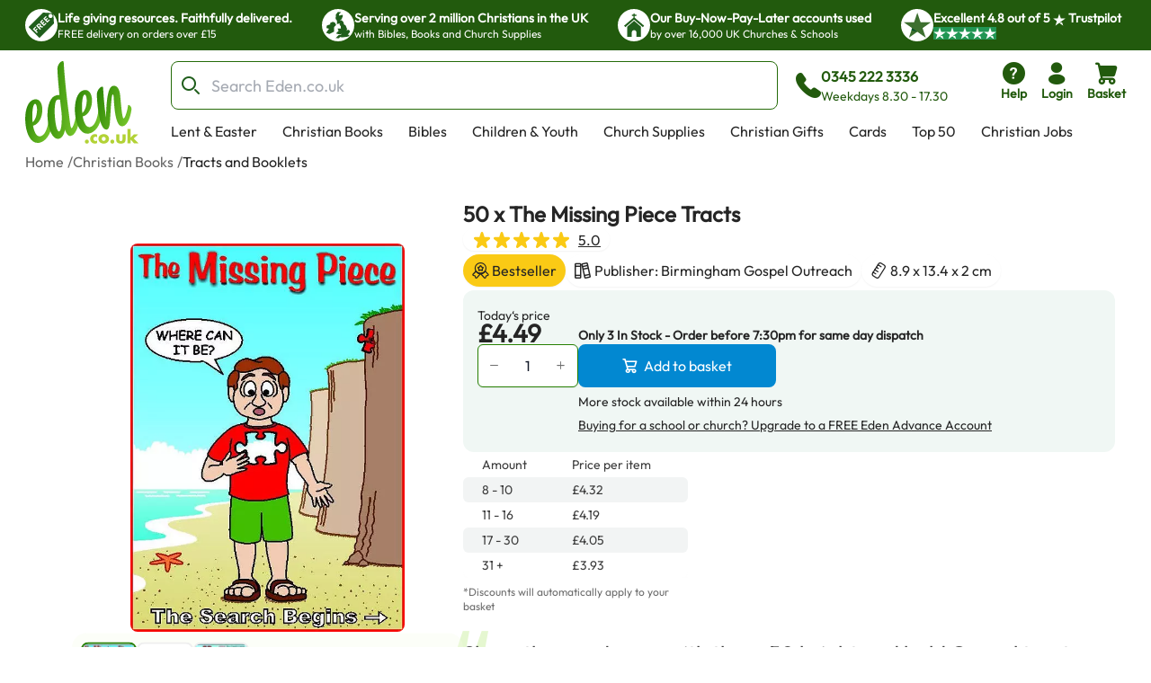

--- FILE ---
content_type: text/html; charset=utf-8
request_url: https://www.eden.co.uk/christian-books/tracts-and-booklets/50-x-the-missing-piece-tracts/
body_size: 39760
content:
<!DOCTYPE html><html lang="en"><head><meta charSet="utf-8"/><meta name="viewport" content="width=device-width, initial-scale=1"/><link rel="preload" as="image" href="https://eden-xi.vercel.app/_next/static/media/Free.cffbd6a1.svg"/><link rel="preload" as="image" href="https://eden-xi.vercel.app/_next/static/media/UK.a2b88c8b.svg"/><link rel="preload" as="image" href="https://eden-xi.vercel.app/_next/static/media/Church.02abe876.svg"/><link rel="preload" as="image" href="https://eden-xi.vercel.app/_next/static/media/TrustpilotStar.eaa9bf6e.svg"/><link rel="preload" as="image" href="https://eden-xi.vercel.app/_next/static/media/TrustpilotSmallStar.8a4a0c88.svg"/><link rel="preload" as="image" href="https://eden-xi.vercel.app/_next/static/media/StandardLogo.7a1c65b0.svg"/><link rel="preload" as="image" href="https://cdn.sanity.io/images/bct7esy7/eden/d74256a291c6108757df1e73dc33466fedc029a3-1200x300.jpg?auto=format&amp;w=970"/><link rel="stylesheet" href="https://eden-xi.vercel.app/_next/static/chunks/5d1d3a8550a85efd.css" data-precedence="next"/><link rel="stylesheet" href="https://eden-xi.vercel.app/_next/static/chunks/2bf26643129e049c.css" data-precedence="next"/><link rel="preload" as="script" fetchPriority="low" href="https://eden-xi.vercel.app/_next/static/chunks/ed2fdf8946ec4b1c.js"/><script src="https://eden-xi.vercel.app/_next/static/chunks/9db60a78e5102395.js" async=""></script><script src="https://eden-xi.vercel.app/_next/static/chunks/a3435e08fcf34fd2.js" async=""></script><script src="https://eden-xi.vercel.app/_next/static/chunks/8d0c8bef904b388c.js" async=""></script><script src="https://eden-xi.vercel.app/_next/static/chunks/702926763c28a443.js" async=""></script><script src="https://eden-xi.vercel.app/_next/static/chunks/9ad6da456a25e66b.js" async=""></script><script src="https://eden-xi.vercel.app/_next/static/chunks/turbopack-646ea6718cba9c64.js" async=""></script><script src="https://eden-xi.vercel.app/_next/static/chunks/dc469f7e3ea308f7.js" async=""></script><script src="https://eden-xi.vercel.app/_next/static/chunks/28cbb98565736245.js" async=""></script><script src="https://eden-xi.vercel.app/_next/static/chunks/29abe48843342238.js" async=""></script><script src="https://eden-xi.vercel.app/_next/static/chunks/acb226d4b7387a1c.js" async=""></script><script src="https://eden-xi.vercel.app/_next/static/chunks/3d90daac3b788b41.js" async=""></script><script src="https://eden-xi.vercel.app/_next/static/chunks/df10f87fd8b76cff.js" async=""></script><script src="https://eden-xi.vercel.app/_next/static/chunks/d929013e11054034.js" async=""></script><script src="https://eden-xi.vercel.app/_next/static/chunks/81cfeb80d16cca7a.js" async=""></script><script src="https://eden-xi.vercel.app/_next/static/chunks/c0f46b88099c01ef.js" async=""></script><script src="https://eden-xi.vercel.app/_next/static/chunks/3007630865f65e50.js" async=""></script><script src="https://eden-xi.vercel.app/_next/static/chunks/393677dfe3c6b055.js" async=""></script><script src="https://eden-xi.vercel.app/_next/static/chunks/ebdd931013b87785.js" async=""></script><script src="https://eden-xi.vercel.app/_next/static/chunks/8eda327b30806038.js" async=""></script><script src="https://eden-xi.vercel.app/_next/static/chunks/eeb631a57f213238.js" async=""></script><script src="https://eden-xi.vercel.app/_next/static/chunks/2e962725c4a5afb8.js" async=""></script><script src="https://eden-xi.vercel.app/_next/static/chunks/92f004c6a9ae1a32.js" async=""></script><script src="https://eden-xi.vercel.app/_next/static/chunks/abc1d0903946a1a5.js" async=""></script><script src="https://eden-xi.vercel.app/_next/static/chunks/8155526ba057ffe5.js" async=""></script><script src="https://eden-xi.vercel.app/_next/static/chunks/ff39f9f6e3e2d920.js" async=""></script><script src="https://eden-xi.vercel.app/_next/static/chunks/63cbeffb305ffc3d.js" async=""></script><script src="https://eden-xi.vercel.app/_next/static/chunks/cedd51811ff77dd0.js" async=""></script><script src="https://eden-xi.vercel.app/_next/static/chunks/1db728d7e7e3a8be.js" async=""></script><script src="https://eden-xi.vercel.app/_next/static/chunks/453a4fb343c014d8.js" async=""></script><script src="https://eden-xi.vercel.app/_next/static/chunks/65a95b7154352ac5.js" async=""></script><script src="https://eden-xi.vercel.app/_next/static/chunks/07e55036a37ca8eb.js" async=""></script><script src="https://eden-xi.vercel.app/_next/static/chunks/82f49a2183750a3e.js" async=""></script><script src="https://eden-xi.vercel.app/_next/static/chunks/97f5926a797a484a.js" async=""></script><script src="https://eden-xi.vercel.app/_next/static/chunks/d238deaec24e56ec.js" async=""></script><script src="https://eden-xi.vercel.app/_next/static/chunks/fc09f9fcc0dce402.js" async=""></script><link rel="preload" href="https://app.termly.io/resource-blocker/5d5e0665-c374-4d40-83b0-7f906d915d7e?autoBlock=on" as="script"/><meta name="next-size-adjust" content=""/><title>50 x The Missing Piece Tracts: Free Delivery when you spend £15 at Eden.co.uk</title><meta name="description" content="50 x The Missing Piece Tracts (TN35): Free Delivery when you spend £15 at Eden.co.uk"/><meta name="keywords" content="50 x The Missing Piece Tracts, TN35, Tracts and Booklets"/><link rel="canonical" href="https://www.eden.co.uk/christian-books/tracts-and-booklets/50-x-the-missing-piece-tracts/"/><script>(self.__next_s=self.__next_s||[]).push([0,{"children":"\n      (function() {\n        // Polyfill WeakRef immediately (needed by Next.js in iOS 14.0-14.4)\n        if (typeof WeakRef === 'undefined') {\n          window.WeakRef = function WeakRef(target) {\n            this._target = target;\n          };\n          window.WeakRef.prototype.deref = function() {\n            return this._target;\n          };\n        }\n      })();\n    ","id":"polyfill-loader"}])</script><meta name="sentry-trace" content="c119a0c6cb879257bf67c36bd4e15140-525f20431a0225e9-0"/><meta name="baggage" content="sentry-environment=vercel-production,sentry-release=dbfc7476a372cbf7d01ae7bcaa75d61a1298140c,sentry-public_key=87a68108235e6579552c7ca8603236ac,sentry-trace_id=c119a0c6cb879257bf67c36bd4e15140,sentry-org_id=522732,sentry-sampled=false,sentry-sample_rand=0.4393379818626777,sentry-sample_rate=0.05"/><script src="https://eden-xi.vercel.app/_next/static/chunks/a6dad97d9634a72d.js" noModule=""></script></head><body class="outfitfont_ce409f23-module__6863Pq__className text-copy-950"><div hidden=""><!--$--><!--/$--></div><noscript><iframe src="https://www.googletagmanager.com/ns.html?id=GTM-WK2QFDW6" height="0" width="0" style="display:none;visibility:hidden"></iframe></noscript><!--$--><!--/$--><header id="eden-header"><div class="header-info-bar-mobile flex h-5 items-center justify-center gap-4 bg-[#F9FCE9] p-5 text-lg font-normal sm:hidden"><span>Excellent</span><span>4.8 out of 5</span><img alt="On Trustpilot" loading="lazy" width="97" height="25" decoding="async" data-nimg="1" style="color:transparent" src="https://eden-xi.vercel.app/_next/static/media/TrustpilotMobile.e44405c2.svg"/></div><div class="header-info-bar hidden justify-center bg-primary-900 sm:flex"><ul class="grid w-full max-w-screen-2xl justify-center gap-4 overflow-hidden px-7 [grid-auto-rows:0] [grid-template-rows:1fr] sm:[grid-template-columns:repeat(2,minmax(250px,auto))] lg:justify-between lg:gap-0 lg:[grid-template-columns:repeat(4,minmax(250px,auto))]"><li class="flex gap-2.5 py-2.5 lg:animate-none animate-infoBarAnimation opacity-0 lg:opacity-100 sm:[grid-column:2] sm:[grid-row:1] lg:[grid-column:1]"><div class="flex size-9 items-center justify-center rounded-full bg-white"><img alt="Free" width="28" height="28" decoding="async" data-nimg="1" style="color:transparent" src="https://eden-xi.vercel.app/_next/static/media/Free.cffbd6a1.svg"/></div><div class="text-white"><div class="text-sm font-semibold">Life giving resources. Faithfully delivered.</div><div class="text-xs font-normal">FREE delivery on orders over £15</div></div></li><li class="flex gap-2.5 py-2.5 lg:animate-none animate-infoBarAnimation opacity-0 lg:opacity-100 [animation-delay:8s] sm:[grid-column:2] sm:[grid-row:1] lg:[grid-column:2]"><div class="flex size-9 items-center justify-center rounded-full bg-white"><img alt="UK" width="28" height="28" decoding="async" data-nimg="1" style="color:transparent" src="https://eden-xi.vercel.app/_next/static/media/UK.a2b88c8b.svg"/></div><div class="text-white"><div class="text-sm font-semibold">Serving over 2 million Christians in the UK</div><div class="text-xs font-normal">with Bibles, Books and Church Supplies</div></div></li><li class="flex gap-2.5 py-2.5 lg:animate-none animate-infoBarAnimation opacity-0 lg:opacity-100 [animation-delay:16s] sm:[grid-column:2] sm:[grid-row:1] lg:[grid-column:3]"><div class="flex size-9 items-center justify-center rounded-full bg-white"><img alt="Church" width="28" height="28" decoding="async" data-nimg="1" style="color:transparent" src="https://eden-xi.vercel.app/_next/static/media/Church.02abe876.svg"/></div><div class="text-white"><div class="text-sm font-semibold">Our Buy-Now-Pay-Later accounts used</div><div class="text-xs font-normal">by over 16,000 UK Churches &amp; Schools</div></div></li><li class="flex gap-2.5 py-2.5 lg:animate-none sm:[grid-column:1] sm:[grid-row:1] lg:[grid-column:4]"><div class="flex size-9 items-center justify-center rounded-full bg-white"><img alt="Trustpilot star" width="31" height="28" decoding="async" data-nimg="1" style="color:transparent" src="https://eden-xi.vercel.app/_next/static/media/TrustpilotStar.eaa9bf6e.svg"/></div><div class="text-white"><div class="text-sm font-semibold"><span>Excellent <!-- -->4.8<!-- --> out of <!-- -->5<!-- --> <img alt="star" width="14" height="14" decoding="async" data-nimg="1" class="inline" style="color:transparent" src="https://eden-xi.vercel.app/_next/static/media/TrustpilotSmallStar.8a4a0c88.svg"/> Trustpilot</span></div><div class="text-xs font-normal"><ul class="flex gap-1"><li class="bg-[#219653]"><img alt="star" width="14" height="14" decoding="async" data-nimg="1" style="color:transparent" src="https://eden-xi.vercel.app/_next/static/media/TrustpilotSmallStar.8a4a0c88.svg"/></li><li class="bg-[#219653]"><img alt="star" width="14" height="14" decoding="async" data-nimg="1" style="color:transparent" src="https://eden-xi.vercel.app/_next/static/media/TrustpilotSmallStar.8a4a0c88.svg"/></li><li class="bg-[#219653]"><img alt="star" width="14" height="14" decoding="async" data-nimg="1" style="color:transparent" src="https://eden-xi.vercel.app/_next/static/media/TrustpilotSmallStar.8a4a0c88.svg"/></li><li class="bg-[#219653]"><img alt="star" width="14" height="14" decoding="async" data-nimg="1" style="color:transparent" src="https://eden-xi.vercel.app/_next/static/media/TrustpilotSmallStar.8a4a0c88.svg"/></li><li class="bg-[#219653]"><img alt="star" width="14" height="14" decoding="async" data-nimg="1" style="color:transparent" src="https://eden-xi.vercel.app/_next/static/media/TrustpilotSmallStar.8a4a0c88.svg"/></li></ul></div></div></li></ul></div><div class="relative flex justify-center bg-white" id="header"><div class="mt-3 grid w-full max-w-screen-2xl grid-cols-[74px_1fr] gap-y-3 px-2.5 pl-[18px] [grid-template-areas:&#x27;logo_icons&#x27;&#x27;search_search&#x27;] sm:grid-cols-[100px_1fr_auto] sm:px-5 sm:pl-[28px] md:grid-cols-[126px_1fr_auto] md:gap-x-4 md:gap-y-2.5 md:[grid-template-areas:&#x27;logo_search_icons&#x27;&#x27;logo_navMenu_navMenu&#x27;]"><a class="self-center [grid-area:logo]" href="/"><img alt="Eden.co.uk" width="126" height="84" decoding="async" data-nimg="1" class="w-full" style="color:transparent" src="https://eden-xi.vercel.app/_next/static/media/StandardLogo.7a1c65b0.svg"/></a><div class="flex w-full items-center [grid-area:search] md:ml-5"><div class="[&amp;&gt;#searchResults:hover]:bg group w-full"><form class="flex max-h-[54px]" action="/shop/search.php"><label for="searchBar" class="sr-only">Search Bar</label><div class="text-copy-900 copy-500 mr-2 w-full font-light uppercase [&amp;_input:focus]:outline-none [&amp;_input:focus]:ring-2 [&amp;_input:focus]:!ring-primary-700 [&amp;_input]:h-[54px] [&amp;_input]:border-primary-800 [&amp;_input]:pl-11 [&amp;_input]:text-lg [&amp;_input]:placeholder:opacity-60"><div class="flex [&amp;_input:focus]:border-secondary-300 [&amp;_input:focus]:ring-secondary-300 [&amp;_div]:pointer-events-auto [&amp;_input]:bg-copy-50 [&amp;_input]:border-copy-300 font-formal text-sm [&amp;_input]:h-[37px]"><div class="relative w-full"><div class="pointer-events-none absolute inset-y-0 left-0 flex items-center pl-3"><span class="icon font-[flowbite] icon-search-outline text-[#205E1C] text-xl font-thin"></span></div><input class="block w-full border disabled:cursor-not-allowed disabled:opacity-50 border-gray-300 bg-gray-50 text-gray-900 focus:border-cyan-500 focus:ring-cyan-500 dark:border-gray-600 dark:bg-gray-700 dark:text-white dark:placeholder-gray-400 dark:focus:border-cyan-500 dark:focus:ring-cyan-500 h-10 pl-10 rounded-lg" type="text" id="searchBar" placeholder="Search Eden.co.uk" name="q" value=""/></div></div></div></form><div id="searchResults" class="peer absolute left-1/2 top-[calc(100%+2px)] z-30 hidden w-full -translate-x-1/2 group-focus-within:block hover:block sm:top-full sm:px-8"><div class="mx-auto w-full max-w-screen-2xl rounded-b-lg bg-white p-6  md:px-40 hidden"><ul class="flex max-h-[116px] flex-wrap gap-x-2 gap-y-4 overflow-hidden py-1 sm:max-h-max"></ul><div class="mt-5 gap-10 md:grid md:[grid-template-columns:auto_minmax(0,1fr)]"><div class="hidden whitespace-nowrap md:block"><p class="text-base font-bold text-[#00000099]">Categories</p><ul><li class="ml-3">No pages found</li></ul><p class="mt-4 text-base font-bold text-[#00000099]">People</p><ul><li class="ml-3">No people found</li></ul></div><div class="max-w-full"><p class="mb-3 text-2xl">Products</p><ul class=" flex overflow-scroll px-1 pt-1 [&amp;::-webkit-scrollbar]:hidden [-ms-overflow-style:none] [scrollbar-width:none] gap-x-6 [grid-auto-rows:0] [grid-template-columns:repeat(auto-fit,200px)] [grid-template-rows:auto] md:grid md:overflow-hidden [&amp;::-webkit-scrollbar]:hidden [-ms-overflow-style:none] [scrollbar-width:none]"></ul><a class="mt-6 flex gap-2 text-[#046FD6]" tabindex="-1" href="https://www.eden.co.uk/shop/search.php?q=">View all products (0)<span class="icon font-[flowbite] icon-arrow-big-right text-inherit"></span></a></div></div></div></div><div class="pointer-events-none absolute w-full bg-black opacity-50 search-backdrop left-0 top-full z-[25] hidden group-focus-within:sm:block peer-hover:sm:block" style="height:max(calc(100vh - 170px),-170px)"></div></div><div class="ml-3 hidden items-center gap-3 whitespace-nowrap text-primary-900 md:mr-[6%] md:flex"><span class="icon font-[flowbite] icon-phone-solid text-3xl leading-none text-inherit"></span><span class="block text-start text-sm"><p class="text-base font-semibold">0345 222 3336</p><p class="font-medium">Weekdays 8.30 - 17.30</p></span></div></div><ul class="ml-auto flex gap-2 [grid-area:icons]"><li class="hidden md:block"><a href="https://www.eden.co.uk/help" type="button" class="group relative flex items-stretch justify-center p-0.5 text-center font-medium transition-[color,background-color,border-color,text-decoration-color,fill,stroke,box-shadow] focus:z-10 focus:outline-none bg-transparent border-transparent hover:bg-transparent hover:border-transparent focus:border-transparent focus-visible:ring-primary-700 focus-visible:ring rounded-lg px-2 text-primary-900 [&amp;&gt;span]:items-center [&amp;&gt;span]:justify-center [&amp;&gt;span]:p-0 [&amp;&gt;span]:flex-col [&amp;&gt;span]:gap-1" aria-label="help"><span class="flex items-stretch gap-2 rounded-md px-4 py-1.5 text-sm font-medium leading-normal"><span class="icon font-[flowbite] icon-circle-question-help-solid text-3xl leading-none text-inherit"></span><span class="block text-start text-sm"><p class="font-semibold ">Help</p></span></span></a></li><li class="hidden md:block"><!--$?--><template id="B:0"></template><a href="/secure/myeden/login.php" type="button" class="group relative flex items-stretch justify-center p-0.5 text-center font-medium transition-[color,background-color,border-color,text-decoration-color,fill,stroke,box-shadow] focus:z-10 focus:outline-none bg-transparent border-transparent hover:bg-transparent hover:border-transparent focus:border-transparent focus-visible:ring-primary-700 focus-visible:ring rounded-lg px-2 text-primary-900 [&amp;&gt;span]:items-center [&amp;&gt;span]:justify-center [&amp;&gt;span]:p-0 [&amp;&gt;span]:flex-col [&amp;&gt;span]:gap-1" aria-label="login"><span class="flex items-stretch gap-2 rounded-md px-4 py-1.5 text-sm font-medium leading-normal"><span class="icon font-[flowbite] icon-user-filled text-3xl leading-none text-inherit"></span><span class="block text-start text-sm"><p class="font-semibold ">Login</p></span></span></a><!--/$--></li><li class="sm:hidden"><a href="tel:0345 222 3336" type="button" class="group relative flex items-stretch justify-center p-0.5 text-center font-medium transition-[color,background-color,border-color,text-decoration-color,fill,stroke,box-shadow] focus:z-10 focus:outline-none bg-transparent border-transparent hover:bg-transparent hover:border-transparent focus:border-transparent focus-visible:ring-primary-700 focus-visible:ring rounded-lg px-2 text-primary-900 [&amp;&gt;span]:items-center [&amp;&gt;span]:justify-center [&amp;&gt;span]:p-0 [&amp;&gt;span]:flex-col [&amp;&gt;span]:gap-1" aria-label="phone"><span class="flex items-stretch gap-2 rounded-md px-4 py-1.5 text-sm font-medium leading-normal"><span class="icon font-[flowbite] icon-phone-solid text-3xl leading-none text-inherit"></span><span class="block text-start text-sm"><p class="font-semibold ">Call</p></span></span></a></li><li><!--$?--><template id="B:1"></template><button type="button" class="group relative flex items-stretch justify-center p-0.5 text-center font-medium transition-[color,background-color,border-color,text-decoration-color,fill,stroke,box-shadow] focus:z-10 focus:outline-none bg-transparent border-transparent hover:bg-transparent hover:border-transparent focus:border-transparent focus-visible:ring-primary-700 focus-visible:ring rounded-lg px-2 text-primary-900 [&amp;&gt;span]:items-center [&amp;&gt;span]:justify-center [&amp;&gt;span]:p-0 [&amp;&gt;span]:flex-col [&amp;&gt;span]:gap-1"><span class="flex items-stretch gap-2 rounded-md px-4 py-1.5 text-sm font-medium leading-normal"><span class="icon font-[flowbite] icon-shopping-cart-solid text-3xl leading-none text-inherit"></span><span class="block text-start text-sm"><p class="font-semibold ">Basket</p></span></span></button><!--/$--></li><li class="md:hidden"><button type="button" class="group relative flex items-stretch justify-center p-0.5 text-center font-medium transition-[color,background-color,border-color,text-decoration-color,fill,stroke,box-shadow] focus:z-10 focus:outline-none bg-transparent border-transparent hover:bg-transparent hover:border-transparent focus:border-transparent focus-visible:ring-primary-700 focus-visible:ring rounded-lg px-2 text-primary-900 [&amp;&gt;span]:items-center [&amp;&gt;span]:justify-center [&amp;&gt;span]:p-0 [&amp;&gt;span]:flex-col [&amp;&gt;span]:gap-1"><span class="flex items-stretch gap-2 rounded-md px-4 py-1.5 text-sm font-medium leading-normal"><span class="icon font-[flowbite] icon-hamburger text-3xl leading-none text-inherit"></span><span class="block text-start text-sm"><p class="font-semibold ">Menu</p></span></span></button><div class="fixed left-0 top-0 z-50 block h-full overflow-scroll bg-white text-[#205E1C] transition-all ease-in-out md:hidden w-0"><div class="flex p-5"><a href="/"><img alt="Eden.co.uk" width="126" height="84" decoding="async" data-nimg="1" class="w-[76px] h-auto object-cover" style="color:transparent" src="https://eden-xi.vercel.app/_next/static/media/StandardLogo.7a1c65b0.svg"/></a><button class="ml-auto" aria-label="Close"><span class="icon font-[flowbite] icon-cancel text-2xl text-inherit"></span></button></div><div class="grid w-full overflow-hidden"><div class="w-full transition-transform duration-300 [grid-column:1] [grid-row:1]" style="transform:translateX(0%);height:auto"><div><hr class="h-px border-0 bg-gray-200"/><ul><li><button class="items-center justify-between flex py-4 pl-5 pr-3 w-full"><p class="text-base font-bold">Lent &amp; Easter</p><span class="icon font-[flowbite] icon-chevron-right-lg text-inherit text-xl leading-none"></span></button><hr class="h-px border-0 bg-gray-200"/></li><li><button class="items-center justify-between flex py-4 pl-5 pr-3 w-full"><p class="text-base font-bold">Christian Books</p><span class="icon font-[flowbite] icon-chevron-right-lg text-inherit text-xl leading-none"></span></button><hr class="h-px border-0 bg-gray-200"/></li><li><button class="items-center justify-between flex py-4 pl-5 pr-3 w-full"><p class="text-base font-bold">Bibles</p><span class="icon font-[flowbite] icon-chevron-right-lg text-inherit text-xl leading-none"></span></button><hr class="h-px border-0 bg-gray-200"/></li><li><button class="items-center justify-between flex py-4 pl-5 pr-3 w-full"><p class="text-base font-bold">Children &amp; Youth</p><span class="icon font-[flowbite] icon-chevron-right-lg text-inherit text-xl leading-none"></span></button><hr class="h-px border-0 bg-gray-200"/></li><li><button class="items-center justify-between flex py-4 pl-5 pr-3 w-full"><p class="text-base font-bold">Church Supplies</p><span class="icon font-[flowbite] icon-chevron-right-lg text-inherit text-xl leading-none"></span></button><hr class="h-px border-0 bg-gray-200"/></li><li><button class="items-center justify-between flex py-4 pl-5 pr-3 w-full"><p class="text-base font-bold">Christian Gifts</p><span class="icon font-[flowbite] icon-chevron-right-lg text-inherit text-xl leading-none"></span></button><hr class="h-px border-0 bg-gray-200"/></li><li><button class="items-center justify-between flex py-4 pl-5 pr-3 w-full"><p class="text-base font-bold">Cards</p><span class="icon font-[flowbite] icon-chevron-right-lg text-inherit text-xl leading-none"></span></button><hr class="h-px border-0 bg-gray-200"/></li><li><button class="items-center justify-between flex py-4 pl-5 pr-3 w-full"><p class="text-base font-bold">Top 50</p><span class="icon font-[flowbite] icon-chevron-right-lg text-inherit text-xl leading-none"></span></button><hr class="h-px border-0 bg-gray-200"/></li><li><a class="items-center justify-between flex py-4 pl-5 pr-3 w-full" href="https://www.eden.co.uk/christian-jobs"><p class="text-base font-bold">Christian Jobs</p><span class="icon font-[flowbite] icon-chevron-right-lg text-inherit text-xl leading-none"></span></a><hr class="h-px border-0 bg-gray-200"/></li><li><button class="items-center justify-between flex py-4 pl-5 pr-3 w-full"><p class="text-base font-bold">Charity Directory</p><span class="icon font-[flowbite] icon-chevron-right-lg text-inherit text-xl leading-none"></span></button><hr class="h-px border-0 bg-gray-200"/></li></ul></div></div><div class="w-full transition-all duration-300 [grid-column:1] [grid-row:1]" style="transform:translateX(100%);height:0"></div><div class="w-full transition-all duration-300 [grid-column:1] [grid-row:1]" style="transform:translateX(200%);height:0"></div></div><ul class="flex flex-col gap-4"><li><a href="tel:0345 222 3336" type="button" class="group relative flex items-stretch p-0.5 text-center font-medium transition-[color,background-color,border-color,text-decoration-color,fill,stroke,box-shadow] focus:z-10 focus:outline-none bg-transparent border-transparent hover:bg-transparent hover:border-transparent focus:border-transparent focus-visible:ring-primary-700 focus-visible:ring rounded-lg text-primary-900 [&amp;&gt;span]:items-center [&amp;&gt;span]:justify-center [&amp;&gt;span]:p-0 [&amp;&gt;span]:flex-row [&amp;&gt;span]:gap-3 mt-4 justify-start px-5" aria-label="phone"><span class="flex items-stretch gap-2 rounded-md px-4 py-1.5 text-sm font-medium leading-normal"><span class="icon font-[flowbite] icon-phone-solid text-3xl leading-none text-inherit"></span><span class="block text-start text-sm"><p class="font-semibold text-base">0345 222 3336</p><p>Weekdays 8.30 - 17.30</p></span></span></a></li><li><a href="/secure/myeden/login.php" type="button" class="group relative flex items-stretch p-0.5 text-center font-medium transition-[color,background-color,border-color,text-decoration-color,fill,stroke,box-shadow] focus:z-10 focus:outline-none bg-transparent border-transparent hover:bg-transparent hover:border-transparent focus:border-transparent focus-visible:ring-primary-700 focus-visible:ring rounded-lg text-primary-900 [&amp;&gt;span]:items-center [&amp;&gt;span]:justify-center [&amp;&gt;span]:p-0 [&amp;&gt;span]:flex-row -ml-1 justify-start px-5 [&amp;&gt;span]:gap-2.5" aria-label="Login"><span class="flex items-stretch gap-2 rounded-md px-4 py-1.5 text-sm font-medium leading-normal"><span class="icon font-[flowbite] icon-user-filled text-inherit text-[30px]"></span><span class="block text-start text-sm"><p class="font-semibold text-base">Login</p></span></span></a></li><li><a href="https://www.eden.co.uk/help" type="button" class="group relative flex items-stretch p-0.5 text-center font-medium transition-[color,background-color,border-color,text-decoration-color,fill,stroke,box-shadow] focus:z-10 focus:outline-none bg-transparent border-transparent hover:bg-transparent hover:border-transparent focus:border-transparent focus-visible:ring-primary-700 focus-visible:ring rounded-lg text-primary-900 [&amp;&gt;span]:items-center [&amp;&gt;span]:justify-center [&amp;&gt;span]:p-0 [&amp;&gt;span]:flex-row [&amp;&gt;span]:gap-3 justify-start px-5" aria-label="help"><span class="flex items-stretch gap-2 rounded-md px-4 py-1.5 text-sm font-medium leading-normal"><span class="icon font-[flowbite] icon-circle-question-help-solid text-3xl leading-none text-inherit"></span><span class="block text-start text-sm"><p class="font-semibold text-base">Help</p></span></span></a></li></ul></div></li></ul><ul class="ml-1.5 hidden max-h-[28px] flex-wrap overflow-hidden md:flex [grid-area:navMenu]"><li class="peer hidden whitespace-nowrap md:block"><a class="block border-2 border-b-4 border-solid border-transparent px-3 hover:border-b-primary-700 focus:outline-none focus-visible:border-primary-700" href="https://www.eden.co.uk/easter/">Lent &amp; Easter</a></li><li class="peer hidden whitespace-nowrap md:block"><a class="block border-2 border-b-4 border-solid border-transparent px-3 hover:border-b-primary-700 focus:outline-none focus-visible:border-primary-700" href="https://www.eden.co.uk/christian-books/">Christian Books</a></li><li class="peer hidden whitespace-nowrap md:block"><a class="block border-2 border-b-4 border-solid border-transparent px-3 hover:border-b-primary-700 focus:outline-none focus-visible:border-primary-700" href="https://www.eden.co.uk/bibles/">Bibles</a></li><li class="peer hidden whitespace-nowrap md:block"><a class="block border-2 border-b-4 border-solid border-transparent px-3 hover:border-b-primary-700 focus:outline-none focus-visible:border-primary-700" href="https://www.eden.co.uk/childrens/">Children &amp; Youth</a></li><li class="peer hidden whitespace-nowrap md:block"><a class="block border-2 border-b-4 border-solid border-transparent px-3 hover:border-b-primary-700 focus:outline-none focus-visible:border-primary-700" href="https://www.eden.co.uk/church-supplies/">Church Supplies</a></li><li class="peer hidden whitespace-nowrap md:block"><a class="block border-2 border-b-4 border-solid border-transparent px-3 hover:border-b-primary-700 focus:outline-none focus-visible:border-primary-700" href="https://www.eden.co.uk/christian-gifts/">Christian Gifts</a></li><li class="peer hidden whitespace-nowrap md:block"><a class="block border-2 border-b-4 border-solid border-transparent px-3 hover:border-b-primary-700 focus:outline-none focus-visible:border-primary-700" href="https://www.eden.co.uk/christian-greeting-cards/">Cards</a></li><li class="peer hidden whitespace-nowrap md:block"><a class="block border-2 border-b-4 border-solid border-transparent px-3 hover:border-b-primary-700 focus:outline-none focus-visible:border-primary-700" href="https://www.eden.co.uk/top-50-all/">Top 50</a></li><li class="peer hidden whitespace-nowrap md:block"><a class="block border-2 border-b-4 border-solid border-transparent px-3 hover:border-b-primary-700 focus:outline-none focus-visible:border-primary-700" href="https://www.eden.co.uk/christian-jobs">Christian Jobs</a></li><li class="peer hidden whitespace-nowrap md:block"><a class="block border-2 border-b-4 border-solid border-transparent px-3 hover:border-b-primary-700 focus:outline-none focus-visible:border-primary-700" href="https://www.eden.co.uk/o/">Charity Directory</a></li><div id="desktop-mega-nav-menu" class="absolute left-0 top-full w-full peer-focus-within:flex peer-hover:flex hover:flex"></div></ul></div></div></header><ol class="flex gap-1 overflow-hidden text-sm sm:text-xs md:text-base mx-auto mt-2 max-w-screen-2xl pl-5 sm:pl-7"><li class="flex shrink-0 items-center hidden md:flex opacity-70"><a href="https://www.eden.co.uk/" class="max-w-[200px] truncate hover:underline">Home</a><span class="ml-1 shrink-0">/</span></li><li class="flex shrink-0 items-center  opacity-70"><a href="https://www.eden.co.uk/christian-books/" class="max-w-[200px] truncate hover:underline">Christian Books</a><span class="ml-1 shrink-0">/</span></li><li class="flex shrink-0 items-center  "><a href="https://www.eden.co.uk/christian-books/understanding-the-faith/tracts-and-booklets/" class="max-w-[200px] truncate hover:underline">Tracts and Booklets</a></li></ol><div class="mx-auto mt-3.5 max-w-screen-2xl gap-x-[40px] pb-10 sm:flex sm:flex-row sm:justify-center sm:pl-12 sm:pr-6 md:gap-x-8 md:pl-20 md:pr-10 xl:gap-14"><div class="relative px-6 sm:mt-5 sm:w-[47%] sm:px-0 md:mt-8 md:w-[52%] md:max-w-[420px] lg:w-3/5 lg:max-w-[530px]"><div class="relative mt-2 rounded-lg bg-transparent md:pointer-fine:bg-white"><div class="embla overflow-hidden"><ul class="embla__container flex"><li class="embla__slide min-w-0 [flex:0_0_100%]" data-multimediaindex="0"><button class="focus-visible:border-primary-600 m-auto box-border size-full transition-transform focus-visible:border hover:scale-110"><div class="mx-auto p-[5%]"><picture><source type="image/webp" srcSet="https://www.eden.co.uk/images/500/TN35.webp"/><img alt="50 x The Missing Piece Tracts" width="480" height="682" class="mx-auto max-h-[85vw] w-auto max-w-full rounded-md object-contain sm:max-h-[60vh] sm:rounded-lg" loading="eager" src="https://www.eden.co.uk/images/500/TN35.jpg"/></picture></div></button></li><li class="embla__slide min-w-0 [flex:0_0_100%]" data-multimediaindex="1"><button class="focus-visible:border-primary-600 m-auto box-border size-full transition-transform focus-visible:border hover:scale-110" tabindex="-1"><div class="mx-auto p-[5%]"><picture><source type="image/webp" srcSet="https://www.eden.co.uk/images/500/TN35_1.webp"/><img alt="50 x The Missing Piece Tracts" width="480" height="321" class="mx-auto max-h-[85vw] w-auto max-w-full rounded-md object-contain sm:max-h-[60vh] sm:rounded-lg" loading="lazy" src="https://www.eden.co.uk/images/500/TN35_1.jpg"/></picture></div></button></li><li class="embla__slide min-w-0 [flex:0_0_100%]" data-multimediaindex="2"><button class="focus-visible:border-primary-600 m-auto box-border size-full transition-transform focus-visible:border hover:scale-110" tabindex="-1"><div class="mx-auto p-[5%]"><picture><source type="image/webp" srcSet="https://www.eden.co.uk/images/500/TN35_2.webp"/><img alt="50 x The Missing Piece Tracts" width="480" height="683" class="mx-auto max-h-[85vw] w-auto max-w-full rounded-md object-contain sm:max-h-[60vh] sm:rounded-lg" loading="lazy" src="https://www.eden.co.uk/images/500/TN35_2.jpg"/></picture></div></button></li></ul></div><div class="flex gap-2 bg-secondary-50/60 sm:bg-secondary-50/30 rounded-lg p-2 sm:relative sm:p-1.5 md:rounded-2xl md:p-2.5 absolute right-0 top-[5%] z-[2] mx-auto h-[83%] sm:top-0 sm:h-auto sm:translate-y-[-22%] sm:w-full"><ul class="w-full gap-2.5 overflow-scroll scroll-smooth md:gap-4 flex [&amp;::-webkit-scrollbar]:hidden [-ms-overflow-style:none] [scrollbar-width:none] outline-none flex-col sm:flex-row" tabindex="-1"><li data-id="0" class="flex aspect-square flex-shrink-0 items-center justify-center border-2 bg-white border-primary-700 has-[:focus-visible]:border-primary-700 overflow-hidden rounded border-solid has-[:focus-visible]:outline-none flex-shrink-0 sm:h-auto sm:w-[15%] md:rounded-lg xl:rounded-[10px] h-[4.6vh] w-[4.6vh]"><button class="relative size-full" aria-label="carousel image 0"><picture><source type="image/webp" srcSet="https://www.eden.co.uk/images/60/TN35.webp"/><img alt="50 x The Missing Piece Tracts" width="60" height="85" type="image" class="max-h-full w-full object-contain" src="https://www.eden.co.uk/images/60/TN35.jpg"/></picture></button></li><li data-id="1" class="flex aspect-square flex-shrink-0 items-center justify-center border-2 bg-white border-[#EFEFEF] has-[:focus-visible]:border-primary-700 overflow-hidden rounded border-solid has-[:focus-visible]:outline-none flex-shrink-0 sm:h-auto sm:w-[15%] md:rounded-lg xl:rounded-[10px] h-[4.6vh] w-[4.6vh]"><button class="relative size-full" aria-label="carousel image 1"><picture><source type="image/webp" srcSet="https://www.eden.co.uk/images/60/TN35_1.webp"/><img alt="50 x The Missing Piece Tracts" width="60" height="40" type="image" class="max-h-full w-full object-contain" src="https://www.eden.co.uk/images/60/TN35_1.jpg"/></picture></button></li><li data-id="2" class="flex aspect-square flex-shrink-0 items-center justify-center border-2 bg-white border-[#EFEFEF] has-[:focus-visible]:border-primary-700 overflow-hidden rounded border-solid has-[:focus-visible]:outline-none flex-shrink-0 sm:h-auto sm:w-[15%] md:rounded-lg xl:rounded-[10px] h-[4.6vh] w-[4.6vh]"><button class="relative size-full" aria-label="carousel image 2"><picture><source type="image/webp" srcSet="https://www.eden.co.uk/images/60/TN35_2.webp"/><img alt="50 x The Missing Piece Tracts" width="60" height="85" type="image" class="max-h-full w-full object-contain" src="https://www.eden.co.uk/images/60/TN35_2.jpg"/></picture></button></li></ul></div></div><div class="items-center justify-center gap-1 hidden sm:flex sm:justify-center"><div class="flex items-center"><div class="group flex items-center gap-1"><div class="relative z-20 overflow-visible"><button type="button" class="group flex items-stretch justify-center text-center font-medium transition-[color,background-color,border-color,text-decoration-color,fill,stroke,box-shadow] focus:z-10 focus:outline-none border-solid border-white hover:border-gray-100 focus:border-gray-100 focus:border-3 relative overflow-visible rounded-lg border-0 bg-transparent p-0 text-red-700 hover:bg-transparent focus:bg-transparent active:bg-transparent disabled:cursor-default sm:size-10 size-10 shrink-0"><span class="flex items-stretch gap-2 rounded-md px-4 py-1.5 text-sm font-medium leading-normal"><span class="icon font-[flowbite] icon-filled-bookmark flex items-center transition-colors [-webkit-text-stroke:0.3px_#000000] [-webkit-text-fill-color:#FFFFFF] group-hover:[-webkit-text-fill-color:theme(colors.warning.100)]"></span></span></button></div><p class="cursor-pointer text-lg font-normal text-black sm:text-base md:text-lg xl:text-xl">Bookmark this item</p></div></div></div><div class="flex-col sm:gap-5 mx-6 my-4 hidden sm:mx-0 sm:my-5 sm:flex"><div class="flex items-center gap-3"><span class="icon font-[flowbite] icon-tick-circle text-base text-secondary-500 sm:text-sm md:text-lg xl:text-2xl"></span><p class="text-sm font-normal leading-normal text-copy-950 sm:text-sm md:text-base xl:text-lg">Colourful booklets for outreach</p></div><div class="flex items-center gap-3"><span class="icon font-[flowbite] icon-tick-circle text-base text-secondary-500 sm:text-sm md:text-lg xl:text-2xl"></span><p class="text-sm font-normal leading-normal text-copy-950 sm:text-sm md:text-base xl:text-lg">These tracts show what is missing in people&#x27;s lives</p></div><div class="flex items-center gap-3"><span class="icon font-[flowbite] icon-tick-circle text-base text-secondary-500 sm:text-sm md:text-lg xl:text-2xl"></span><p class="text-sm font-normal leading-normal text-copy-950 sm:text-sm md:text-base xl:text-lg">A clear way to share a gospel message</p></div></div><div class="relative mt-36 hidden sm:block"><img alt="50 x The Missing Piece Tracts and 50 x Burdens Tracts" loading="lazy" width="372" height="289" decoding="async" data-nimg="1" class="pointer-events-none absolute bottom-0 w-full blur-[105px] sm:blur-[30px] h-[100%] top-[-80px] z-[-1]" style="color:transparent" src="https://eden-xi.vercel.app/_next/static/media/BundleBackground.124ba9e6.svg"/><div class="text-copy-950 w-full"><div class="flex items-end justify-center"><a href="//www.eden.co.uk/christian-books/tracts-and-booklets/50-x-burdens-tracts/" class="z-10"><picture><source type="image/webp" srcSet="https://www.eden.co.uk/images/223/TN60.webp"/><img width="225" height="320" loading="lazy" class="w-[162px] rounded-md object-contain transition duration-500 hover:scale-110 sm:w-[86px] sm:rounded md:w-[146px] md:rounded-md lg:w-[225px] lg:rounded-lg" alt="50 x Burdens Tracts" src="https://www.eden.co.uk/images/223/TN60.jpg"/></picture></a><a href="//www.eden.co.uk/christian-books/tracts-and-booklets/50-x-the-missing-piece-tracts/" class="z-0 -ml-1 mb-3 self-end"><picture><source type="image/webp" srcSet="https://www.eden.co.uk/images/185/TN35.webp"/><img width="185" height="263" loading="lazy" class="w-[122px] rounded-md object-contain transition duration-500 hover:scale-110 sm:w-[69px] sm:rounded md:w-[118px] md:rounded-md lg:w-[185px] lg:rounded-lg" alt="50 x The Missing Piece Tracts" src="https://www.eden.co.uk/images/185/TN35.jpg"/></picture></a></div><div class="flex justify-center"><div><button type="button" class="group relative flex items-stretch p-0.5 text-center transition-[color,background-color,border-color,text-decoration-color,fill,stroke,box-shadow] focus:z-10 focus:outline-none bg-buy-600 text-white border-solid hover:bg-buy-700 focus:bg-buy-700 font-medium text-base sm:text-xs md:text-base [&amp;&gt;span]:[font-size:inherit] z-20 -mt-6 min-h-10 w-[355px] justify-center rounded-[10px] border-[3px] border-white py-1.5 hover:border-transparent focus:border-transparent sm:w-[181px] md:w-[292px] lg:w-[395px] xl:py-2.5 xl:text-base [&amp;&gt;span]:text-sm [&amp;&gt;span]:sm:text-xs [&amp;&gt;span]:md:text-sm" aria-label="Add To Basket"><span class="flex items-stretch gap-2 rounded-md px-3 py-1 text-sm font-medium leading-normal">Add both to basket for £8.98</span></button></div></div></div></div></div><div class="-mt-6 flex w-full min-w-0 flex-col gap-6 rounded-t-[50px] bg-white shadow-6 sm:mt-4 sm:items-start sm:gap-8 sm:rounded-t-none sm:bg-transparent sm:shadow-none md:gap-10 xl:gap-11 xl:gap-[43px]"><div class=" relative flex w-full flex-col gap-y-1.5 rounded-t-[50px] bg-white px-5 sm:gap-y-3 sm:rounded-t-none sm:bg-transparent sm:px-0 md:gap-y-3.5"><div><h1 class="mt-8 text-lg font-bold leading-tight text-copy-950 sm:mt-0 md:text-2xl xl:text-3xl">50 x The Missing Piece Tracts</h1></div><div class="inline-flex items-start sm:flex sm:items-center "><button class="scroll-smooth"><div class="flex w-min gap-0.5 rounded-3xl px-2.5 absolute -top-2 left-1/2 z-[1] mx-auto h-[25px] max-w-[180px] -translate-x-1/2 items-center bg-white shadow-md sm:static sm:left-0 sm:top-0 sm:mx-0 sm:translate-x-0 sm:shadow-sm xl:h-[35px]"><span class="icon font-[flowbite] icon-star-filled-solid text-warning-300 px-[2px] xl:px-[1px] text-lg xl:text-xl"></span><span class="icon font-[flowbite] icon-star-filled-solid text-warning-300 px-[2px] xl:px-[1px] text-lg xl:text-xl"></span><span class="icon font-[flowbite] icon-star-filled-solid text-warning-300 px-[2px] xl:px-[1px] text-lg xl:text-xl"></span><span class="icon font-[flowbite] icon-star-filled-solid text-warning-300 px-[2px] xl:px-[1px] text-lg xl:text-xl"></span><span class="icon font-[flowbite] icon-star-filled-solid text-warning-300 px-[2px] xl:px-[1px] text-lg xl:text-xl"></span><span class="sr-only">Average rating of</span><span class="text-copy-950 ml-2 font-medium underline">5.0</span></div></button><div class="flex ml-0 items-center sm:ml-2"></div></div><div class="relative"><ul aria-label="specification" tabindex="0" class="flex gap-x-2 md:gap-x-3 [&amp;::-webkit-scrollbar]:hidden [-ms-overflow-style:none] [scrollbar-width:none] overflow-y-hidden py-1 pr-5 md:max-h-11"><li class="shrink-0"><span class="flex items-center gap-1 p-1.5 justify-center rounded-3xl px-2.5 py-1 h-full w-fit flex-wrap whitespace-nowrap text-copy-950 bg-warning-300 font-medium text-xs shadow-sm md:text-base" data-testid="flowbite-badge"><span class="icon font-[flowbite] icon-medal text-inherit mr-1 text-base md:text-lg"></span><span>Bestseller</span></span></li><li class="shrink-0"><span class="flex items-center gap-1 p-1.5 justify-center rounded-3xl px-2.5 py-1 font-extralight h-full w-fit flex-wrap whitespace-nowrap text-copy-950 bg-white text-xs shadow-sm md:text-base" data-testid="flowbite-badge"><span class="icon font-[flowbite] icon-publisher text-inherit mr-1 text-base md:text-lg"></span><span>Publisher: Birmingham Gospel Outreach</span></span></li><li class="shrink-0"><span class="flex items-center gap-1 p-1.5 justify-center rounded-3xl px-2.5 py-1 font-extralight h-full w-fit flex-wrap whitespace-nowrap text-copy-950 bg-white text-xs shadow-sm md:text-base" data-testid="flowbite-badge"><span class="icon font-[flowbite] icon-ruler-slanted text-inherit mr-1 text-base md:text-lg"></span><span>8.9 x 13.4 x 2 cm</span></span></li></ul></div></div><div class="w-full px-5 sm:p-0"><!--$?--><template id="B:2"></template><div class="xl-gap-2.5 flex w-full flex-col gap-3 rounded-lg bg-tertiary-50 px-2.5 py-4 text-copy-950 sm:gap-1.5 sm:rounded-xl sm:py-5 md:pl-4 md:pr-0"><div class="flex items-center gap-2.5 sm:items-end sm:gap-3.5"><p class="-my-0.5 flex min-w-28 flex-col whitespace-nowrap text-2xl font-bold leading-none sm:font-semibold md:text-3xl"><span class="-mb-1 hidden text-xs font-extralight sm:inline md:text-sm">Today‘s price</span><span>£4.49</span></p><div class="flex flex-col"><p class="flex w-max flex-row text-sm font-semibold text-danger-700 sm:flex-row-reverse sm:justify-start sm:text-xs md:text-sm xl:flex-row xl:text-base"></p><p class="hidden text-sm font-semibold sm:block sm:text-xs md:text-sm xl:text-base"><span class="text-[inherit] [font-size:inherit]">Only 3 In Stock - Order before 7:30pm for same day dispatch</span></p></div></div><div class="contents sm:flex sm:items-start sm:gap-3.5"><div class="flex items-center gap-2"><div class="flex [&amp;_input]:bg-copy-50 rounded-md [&amp;_input]:w-full [&amp;_input]:border-none [&amp;_input]:text-center [&amp;_input:focus-visible]:outline-none [&amp;_input:focus]:ring-0 [&amp;_input:focus]:hover:ring-0 [&amp;_div]:pointer-events-auto [&amp;_div]:p-0 text-xs font-medium shadow-sm md:[&amp;_input]:h-[46px] xl:[&amp;_input]:h-[52px] [&amp;_input]:h-[34px] [&amp;_input]:[appearance:textfield] [&amp;_input::-webkit-outer-spin-button]:appearance-none [&amp;_input::-webkit-inner-spin-button]:appearance-none w-28 shrink-0 border border-primary-700"><div class="relative w-full"><div class="pointer-events-none absolute inset-y-0 left-0 flex items-center pl-3"><button class="text-copy-600 cursor-pointer [&amp;&amp;]:px-3 h-full flex items-center focus-visible focus-visible:outline focus-visible:outline-primary-200" aria-label="Decrease quantity"><span class="icon font-[flowbite] icon-minus text-copy-600"></span></button></div><div data-testid="right-icon" class="pointer-events-none absolute inset-y-0 right-0 flex items-center pr-3"><button class="text-copy-600 cursor-pointer [&amp;&amp;]:px-3 h-full flex items-center focus-visible focus-visible:outline focus-visible:outline-primary-200" aria-label="Increase quantity"><span class="icon font-[flowbite] icon-add-plus text-copy-600"></span></button></div><input class="block w-full border disabled:cursor-not-allowed disabled:opacity-50 border-gray-300 bg-gray-50 text-gray-900 focus:border-cyan-500 focus:ring-cyan-500 dark:border-gray-600 dark:bg-gray-700 dark:text-white dark:placeholder-gray-400 dark:focus:border-cyan-500 dark:focus:ring-cyan-500 h-10 pl-10 pr-10 rounded-lg" type="number" id="quantity-picker" aria-label="quantity-picker" value="1"/></div></div><div class="sm:hidden"><p class="text-sm font-medium sm:-mt-px sm:text-xs sm:font-semibold"><span class="text-[inherit] [font-size:inherit]">Only 3 In Stock - Order before 7:30pm for same day dispatch</span></p></div></div><div class="grid grid-cols-2 gap-2 sm:block"><div><button type="button" class="group relative flex items-stretch justify-center p-0.5 text-center transition-[color,background-color,border-color,text-decoration-color,fill,stroke,box-shadow] focus:z-10 focus:outline-none bg-buy-600 text-white border-solid border-2 border-buy-600 hover:bg-buy-700 hover:border-buy-600 focus:border-buy-200 focus:bg-buy-700 rounded-lg font-medium text-base md:text-base [&amp;&gt;span]:[font-size:inherit] h-[40px] w-full sm:h-[36px] sm:w-[124px] sm:text-xs md:h-[48px] md:w-[220px] xl:h-[54px] [&amp;_span]:flex [&amp;_span]:items-center [&amp;_span]:!px-0 [&amp;_span]:leading-none" aria-label="Add To Basket"><span class="flex items-stretch gap-2 rounded-md px-3 py-1 text-sm font-medium leading-normal"><span class="icon font-[flowbite] icon-shopping-cart text-inherit mr-2"></span>Add to basket</span></button></div><div class="hidden fixed left-0 top-0 z-50 mx-auto w-full items-center justify-center rounded-b-lg bg-white py-4 shadow "><div class="flex w-full max-w-screen-2xl flex-row gap-4 p-1 sm:pl-12 sm:pr-6 md:pr-10"><div class="flex w-1/3 flex-row gap-4"><picture><source type="image/webp" srcSet="https://www.eden.co.uk/images/75/TN35.webp"/><img alt="50 x The Missing Piece Tracts" width="75" height="107" class="size-[75px] rounded-md object-contain shadow-sm" src="https://www.eden.co.uk/images/75/TN35.jpg"/></picture><div class="items-left flex flex-col justify-center"><h1 class="line-clamp-2 overflow-hidden text-ellipsis text-base font-normal">50 x The Missing Piece Tracts</h1><span class="text-lg font-bold">£4.49</span></div></div><div class="flex w-2/3 flex-col place-items-end gap-2"><div><button type="button" class="group relative flex items-stretch justify-center p-0.5 text-center transition-[color,background-color,border-color,text-decoration-color,fill,stroke,box-shadow] focus:z-10 focus:outline-none bg-buy-600 text-white border-solid border-2 border-buy-600 hover:bg-buy-700 focus:bg-buy-700 rounded-lg font-medium md:text-base [&amp;&gt;span]:[font-size:inherit] h-[37px] w-[191px] text-sm hover:border-transparent focus:border-transparent sm:text-xs xl:text-sm [&amp;_span]:flex [&amp;_span]:items-center [&amp;_span]:!px-0 [&amp;_span]:leading-none" aria-label="Add To Basket"><span class="flex items-stretch gap-2 rounded-md px-3 py-1 text-sm font-medium leading-normal"><span class="icon font-[flowbite] icon-shopping-cart text-inherit mr-1"></span>Add to basket</span></button></div><span class="text-right text-sm font-light"><span class="text-primary-700"><span class="text-[inherit] [font-size:inherit]">Only 3 In Stock - Order before 7:30pm for same day dispatch</span></span></span></div></div></div><p class="mt-1.5 hidden text-sm font-extralight sm:block">More stock available within 24 hours</p><a href="https://helpdesk.eden.co.uk/support/solutions/articles/101000284124-eden-advance-account-application" class="mt-1.5 hidden text-sm font-extralight underline sm:block" target="_blank">Buying for a school or church? Upgrade to a FREE Eden Advance Account</a><div class="sm:hidden"></div></div><p class="text-xs font-extralight sm:hidden">More stock available within 24 hours</p><a href="https://helpdesk.eden.co.uk/support/solutions/articles/101000284124-eden-advance-account-application" class="text-xs font-extralight underline sm:hidden" target="_blank">Buying for a school or church? Upgrade to a FREE Eden Advance Account</a></div></div><!--/$--></div><div class="flex w-full flex-row flex-wrap gap-y-[6px] px-2 xs:px-5 sm:gap-4 sm:px-0 md:gap-8 xl:gap-12"><div class="grid transition-[grid-template-rows] duration-300 [grid-template-rows:1fr] -mt-2 w-full sm:mt-0 sm:min-w-[190px] sm:max-w-[250px] sm:flex-1 xl:max-w-[325px]"><div class="overflow-hidden"><table class="w-full rounded-lg shadow-[2px_15px_30px_-20px_rgba(177,177,177,0.2)]"><thead><tr class="bg-white flex h-7 items-center pl-5 text-left"><th class="font-medium basis-1/2 text-xs md:text-sm text-copy-900 max-w-[100px]">Amount</th><th class="font-medium basis-1/2 text-xs md:text-sm text-copy-900 max-w-[100px]">Price per item</th></tr></thead><tbody><tr class="rounded-md bg-copy-100 flex h-7 items-center pl-5 text-left"><th class="font-light basis-1/2 text-xs md:text-sm text-copy-900 max-w-[100px]">8 - 10</th><th class="font-light basis-1/2 text-xs md:text-sm text-copy-900 max-w-[100px]">£4.32</th></tr><tr class="flex h-7 items-center pl-5 text-left"><th class="font-light basis-1/2 text-xs md:text-sm text-copy-900 max-w-[100px]">11 - 16</th><th class="font-light basis-1/2 text-xs md:text-sm text-copy-900 max-w-[100px]">£4.19</th></tr><tr class="rounded-md bg-copy-100 flex h-7 items-center pl-5 text-left"><th class="font-light basis-1/2 text-xs md:text-sm text-copy-900 max-w-[100px]">17 - 30</th><th class="font-light basis-1/2 text-xs md:text-sm text-copy-900 max-w-[100px]">£4.05</th></tr><tr class="flex h-7 items-center pl-5 text-left"><th class="font-light basis-1/2 text-xs md:text-sm text-copy-900 max-w-[100px]">31 +</th><th class="font-light basis-1/2 text-xs md:text-sm text-copy-900 max-w-[100px]">£3.93</th></tr></tbody></table></div><p class="my-2 text-xs font-light text-copy-600 sm:mb-4">*Discounts will automatically apply to your basket</p></div></div><div class="flex items-center justify-center gap-1 sm:hidden"><div class="flex items-center"><div class="group flex items-center gap-1"><div class="relative z-20 overflow-visible"><button type="button" class="group flex items-stretch justify-center text-center font-medium transition-[color,background-color,border-color,text-decoration-color,fill,stroke,box-shadow] focus:z-10 focus:outline-none border-solid border-white hover:border-gray-100 focus:border-gray-100 focus:border-3 relative overflow-visible rounded-lg border-0 bg-transparent p-0 text-red-700 hover:bg-transparent focus:bg-transparent active:bg-transparent disabled:cursor-default sm:size-10 size-10 shrink-0"><span class="flex items-stretch gap-2 rounded-md px-4 py-1.5 text-sm font-medium leading-normal"><span class="icon font-[flowbite] icon-filled-bookmark flex items-center transition-colors [-webkit-text-stroke:0.3px_#000000] [-webkit-text-fill-color:#FFFFFF] group-hover:[-webkit-text-fill-color:theme(colors.warning.100)]"></span></span></button></div><p class="cursor-pointer text-lg font-normal text-black sm:text-base md:text-lg xl:text-xl">Bookmark this item</p></div></div></div><div class="flex-col sm:gap-5 flex bg-gradient-to-b from-copy-50 to-[#F8FFF3] px-2.5 pb-2 sm:hidden"><div class="flex items-center gap-3"><span class="icon font-[flowbite] icon-tick-circle text-base text-secondary-500 sm:text-sm md:text-lg xl:text-2xl"></span><p class="text-sm font-normal leading-normal text-copy-950 sm:text-sm md:text-base xl:text-lg">Colourful booklets for outreach</p></div><div class="flex items-center gap-3"><span class="icon font-[flowbite] icon-tick-circle text-base text-secondary-500 sm:text-sm md:text-lg xl:text-2xl"></span><p class="text-sm font-normal leading-normal text-copy-950 sm:text-sm md:text-base xl:text-lg">These tracts show what is missing in people&#x27;s lives</p></div><div class="flex items-center gap-3"><span class="icon font-[flowbite] icon-tick-circle text-base text-secondary-500 sm:text-sm md:text-lg xl:text-2xl"></span><p class="text-sm font-normal leading-normal text-copy-950 sm:text-sm md:text-base xl:text-lg">A clear way to share a gospel message</p></div></div><div class="w-full pb-20 sm:bg-transparent sm:pb-0 -mt-6 bg-[#F8FFF3] pb-16 pt-3 sm:mt-0"><div class="px-5 sm:px-0 sm:pb-0"><div><span class="icon font-[flowbite] icon-quotation-down absolute -translate-x-2.5 text-[22px] text-secondary-100 sm:text-2xl md:text-3xl lg:text-[38px] -translate-y-2.5"></span><span class="relative z-[1] text-base font-light text-copy-900 sm:text-base md:text-lg lg:text-2xl">Share the good news with these 50 bright and bold Gospel tracts, perfect for outreach events and personal evangelism.</span><span class="icon font-[flowbite] icon-quotation-up absolute -translate-x-2.5 text-[22px] text-secondary-100 sm:text-2xl md:text-3xl lg:text-[38px] "></span></div></div></div><div class="-mt-16 h-12 w-full rounded-t-[50px] bg-white px-5 pt-4 shadow-[0_-15px_20px_10px_rgba(0,0,0,0.02)] sm:hidden"></div><div class="-mt-6 px-2 sm:hidden"><div><ul class="flex bg-secondary-200 rounded-t-lg divide-x divide-white"><li data-active="active" class="basis-0 text-xs md:text-sm 2xl:text-lg flex-grow justify-center flex font-medium text-copy-950 first:rounded-tl-lg last:rounded-tr-lg data-[active=active]:bg-primary-700 data-[active=active]:text-white"><button class="flex w-full justify-center gap-1.5 py-3">For you</button></li><li data-active="inactive" class="basis-0 text-xs md:text-sm 2xl:text-lg flex-grow justify-center flex font-medium text-copy-950 first:rounded-tl-lg last:rounded-tr-lg data-[active=active]:bg-primary-700 data-[active=active]:text-white"><button class="flex w-full justify-center gap-1.5 py-3">Bought together</button></li></ul><div class="rounded-b-lg p-4 bg-secondary-100"><h2 class="text-right -mt-2 mb-2 text-sm font-normal leading-none text-copy-950 sm:text-xs md:text-sm lg:text-lg xl:text-xl">Free delivery on orders over £15</h2><div class="relative overflow-hidden"><ul class="flex flex-row gap-2 overflow-x-scroll scroll-smooth [&amp;::-webkit-scrollbar]:hidden [-ms-overflow-style:none] [scrollbar-width:none]"><li><div class="bg-primary-50 group flex w-[150px] flex-col items-center rounded-lg p-2.5 md:w-[200px] justify-between relative mb-0 h-full pb-1 [&amp;_p]:px-1 min-h-[249px] md:min-h-[287px] xl:w-[180px]"><div class="w-full"><div class="relative w-full"><a href="//www.eden.co.uk/christian-books/tracts-and-booklets/25-x-youre-special-esv-tracts/" class="block" tabindex="-1"><picture><source type="image/webp" srcSet="https://www.eden.co.uk/images/150/9781682164174.webp"/><img alt="25 x You&#x27;re Special ESV Tracts" height="220" width="143" class="product-card-image mx-auto w-auto object-contain md:h-[200px]" loading="lazy" src="https://www.eden.co.uk/images/150/9781682164174.jpg"/></picture></a><div class="absolute bottom-0 left-0 grid max-h-0 w-full overflow-hidden transition-all duration-200 focus-within:max-h-[125px] group-hover:max-h-[125px]"><div class="mt-auto"><button type="button" class="group relative flex items-stretch justify-center p-0.5 text-center transition-[color,background-color,border-color,text-decoration-color,fill,stroke,box-shadow] focus:z-10 focus:outline-none bg-buy-600 text-white border-solid border-2 border-buy-600 hover:bg-buy-700 focus:bg-buy-700 rounded-lg font-medium text-base sm:text-xs md:text-base [&amp;&gt;span]:[font-size:inherit] h-10 w-full hover:border-transparent focus:border-transparent" aria-label="Add To Basket"><span class="flex items-stretch gap-2 rounded-md px-3 py-1 text-sm font-medium leading-normal">Add to basket</span></button></div></div></div><a href="//www.eden.co.uk/christian-books/tracts-and-booklets/25-x-youre-special-esv-tracts/" class="focus-visible:outline-primary-200 block text-center focus:outline-none"><p class="text-copy-950 mt-[5px] line-clamp-2 text-sm leading-tight md:text-base md:leading-tight">25 x You&#x27;re Special ESV Tracts</p><p class="text-normal text-copy-950 line-clamp-1 px-1 text-xs">by Ted Griffin</p></a></div><div><a href="//www.eden.co.uk/christian-books/tracts-and-booklets/25-x-youre-special-esv-tracts/" class="block mt-1"><div class="gap-0.5 rounded-3xl px-2.5 flex w-full items-center justify-center text-sm"><svg xmlns="http://www.w3.org/2000/svg" width="24" height="24" viewBox="0 0 24 24" fill="none" stroke="currentColor" stroke-width="2" stroke-linecap="round" stroke-linejoin="round" class="lucide lucide-star text-[#FAAF00] h-[1.25em] w-[1.25em] fill-current text-sm" aria-hidden="true"><path d="M11.525 2.295a.53.53 0 0 1 .95 0l2.31 4.679a2.123 2.123 0 0 0 1.595 1.16l5.166.756a.53.53 0 0 1 .294.904l-3.736 3.638a2.123 2.123 0 0 0-.611 1.878l.882 5.14a.53.53 0 0 1-.771.56l-4.618-2.428a2.122 2.122 0 0 0-1.973 0L6.396 21.01a.53.53 0 0 1-.77-.56l.881-5.139a2.122 2.122 0 0 0-.611-1.879L2.16 9.795a.53.53 0 0 1 .294-.906l5.165-.755a2.122 2.122 0 0 0 1.597-1.16z"></path></svg><svg xmlns="http://www.w3.org/2000/svg" width="24" height="24" viewBox="0 0 24 24" fill="none" stroke="currentColor" stroke-width="2" stroke-linecap="round" stroke-linejoin="round" class="lucide lucide-star text-[#FAAF00] h-[1.25em] w-[1.25em] fill-current text-sm" aria-hidden="true"><path d="M11.525 2.295a.53.53 0 0 1 .95 0l2.31 4.679a2.123 2.123 0 0 0 1.595 1.16l5.166.756a.53.53 0 0 1 .294.904l-3.736 3.638a2.123 2.123 0 0 0-.611 1.878l.882 5.14a.53.53 0 0 1-.771.56l-4.618-2.428a2.122 2.122 0 0 0-1.973 0L6.396 21.01a.53.53 0 0 1-.77-.56l.881-5.139a2.122 2.122 0 0 0-.611-1.879L2.16 9.795a.53.53 0 0 1 .294-.906l5.165-.755a2.122 2.122 0 0 0 1.597-1.16z"></path></svg><svg xmlns="http://www.w3.org/2000/svg" width="24" height="24" viewBox="0 0 24 24" fill="none" stroke="currentColor" stroke-width="2" stroke-linecap="round" stroke-linejoin="round" class="lucide lucide-star text-[#FAAF00] h-[1.25em] w-[1.25em] fill-current text-sm" aria-hidden="true"><path d="M11.525 2.295a.53.53 0 0 1 .95 0l2.31 4.679a2.123 2.123 0 0 0 1.595 1.16l5.166.756a.53.53 0 0 1 .294.904l-3.736 3.638a2.123 2.123 0 0 0-.611 1.878l.882 5.14a.53.53 0 0 1-.771.56l-4.618-2.428a2.122 2.122 0 0 0-1.973 0L6.396 21.01a.53.53 0 0 1-.77-.56l.881-5.139a2.122 2.122 0 0 0-.611-1.879L2.16 9.795a.53.53 0 0 1 .294-.906l5.165-.755a2.122 2.122 0 0 0 1.597-1.16z"></path></svg><svg xmlns="http://www.w3.org/2000/svg" width="24" height="24" viewBox="0 0 24 24" fill="none" stroke="currentColor" stroke-width="2" stroke-linecap="round" stroke-linejoin="round" class="lucide lucide-star text-[#FAAF00] h-[1.25em] w-[1.25em] fill-current text-sm" aria-hidden="true"><path d="M11.525 2.295a.53.53 0 0 1 .95 0l2.31 4.679a2.123 2.123 0 0 0 1.595 1.16l5.166.756a.53.53 0 0 1 .294.904l-3.736 3.638a2.123 2.123 0 0 0-.611 1.878l.882 5.14a.53.53 0 0 1-.771.56l-4.618-2.428a2.122 2.122 0 0 0-1.973 0L6.396 21.01a.53.53 0 0 1-.77-.56l.881-5.139a2.122 2.122 0 0 0-.611-1.879L2.16 9.795a.53.53 0 0 1 .294-.906l5.165-.755a2.122 2.122 0 0 0 1.597-1.16z"></path></svg><svg xmlns="http://www.w3.org/2000/svg" width="24" height="24" viewBox="0 0 24 24" fill="none" stroke="currentColor" stroke-width="2" stroke-linecap="round" stroke-linejoin="round" class="lucide lucide-star text-[#FAAF00] h-[1.25em] w-[1.25em] fill-current text-sm" aria-hidden="true"><path d="M11.525 2.295a.53.53 0 0 1 .95 0l2.31 4.679a2.123 2.123 0 0 0 1.595 1.16l5.166.756a.53.53 0 0 1 .294.904l-3.736 3.638a2.123 2.123 0 0 0-.611 1.878l.882 5.14a.53.53 0 0 1-.771.56l-4.618-2.428a2.122 2.122 0 0 0-1.973 0L6.396 21.01a.53.53 0 0 1-.77-.56l.881-5.139a2.122 2.122 0 0 0-.611-1.879L2.16 9.795a.53.53 0 0 1 .294-.906l5.165-.755a2.122 2.122 0 0 0 1.597-1.16z"></path></svg><span class="sr-only">Average rating of</span><span class="text-buy-600 ml-2 text-xs hidden md:block">5.0</span></div><p class="text-normal text-danger-700 whitespace-nowrap text-xs leading-[18px]">Today&#x27;s price |<!-- --> <span class="text-base font-semibold">£3.81</span></p></a></div></div></li><li><div class="bg-primary-50 group flex w-[150px] flex-col items-center rounded-lg p-2.5 md:w-[200px] justify-between relative mb-0 h-full pb-1 [&amp;_p]:px-1 min-h-[249px] md:min-h-[287px] xl:w-[180px]"><div class="w-full"><div class="relative w-full"><a href="//www.eden.co.uk/christian-books/tracts-and-booklets/25-x-jesus-and-the-quran-tracts/" class="block" tabindex="-1"><picture><source type="image/webp" srcSet="https://www.eden.co.uk/images/150/9781682161456.webp"/><img alt="25 x Jesus And The Quran Tracts" height="220" width="145" class="product-card-image mx-auto w-auto object-contain md:h-[200px]" loading="lazy" src="https://www.eden.co.uk/images/150/9781682161456.jpg"/></picture></a><div class="absolute bottom-0 left-0 grid max-h-0 w-full overflow-hidden transition-all duration-200 focus-within:max-h-[125px] group-hover:max-h-[125px]"><div class="mt-auto"><button type="button" class="group relative flex items-stretch justify-center p-0.5 text-center transition-[color,background-color,border-color,text-decoration-color,fill,stroke,box-shadow] focus:z-10 focus:outline-none bg-buy-600 text-white border-solid border-2 border-buy-600 hover:bg-buy-700 focus:bg-buy-700 rounded-lg font-medium text-base sm:text-xs md:text-base [&amp;&gt;span]:[font-size:inherit] h-10 w-full hover:border-transparent focus:border-transparent" aria-label="Add To Basket"><span class="flex items-stretch gap-2 rounded-md px-3 py-1 text-sm font-medium leading-normal">Add to basket</span></button></div></div></div><a href="//www.eden.co.uk/christian-books/tracts-and-booklets/25-x-jesus-and-the-quran-tracts/" class="focus-visible:outline-primary-200 block text-center focus:outline-none"><p class="text-copy-950 mt-[5px] line-clamp-2 text-sm leading-tight md:text-base md:leading-tight">25 x Jesus And The Quran Tracts</p><p class="text-normal text-copy-950 line-clamp-1 px-1 text-xs">by Joseph Gudel</p></a></div><div><a href="//www.eden.co.uk/christian-books/tracts-and-booklets/25-x-jesus-and-the-quran-tracts/" class="block mt-1"><div class="gap-0.5 rounded-3xl px-2.5 flex w-full items-center justify-center text-sm"><svg xmlns="http://www.w3.org/2000/svg" width="24" height="24" viewBox="0 0 24 24" fill="none" stroke="currentColor" stroke-width="2" stroke-linecap="round" stroke-linejoin="round" class="lucide lucide-star text-[#FAAF00] h-[1.25em] w-[1.25em] fill-current text-sm" aria-hidden="true"><path d="M11.525 2.295a.53.53 0 0 1 .95 0l2.31 4.679a2.123 2.123 0 0 0 1.595 1.16l5.166.756a.53.53 0 0 1 .294.904l-3.736 3.638a2.123 2.123 0 0 0-.611 1.878l.882 5.14a.53.53 0 0 1-.771.56l-4.618-2.428a2.122 2.122 0 0 0-1.973 0L6.396 21.01a.53.53 0 0 1-.77-.56l.881-5.139a2.122 2.122 0 0 0-.611-1.879L2.16 9.795a.53.53 0 0 1 .294-.906l5.165-.755a2.122 2.122 0 0 0 1.597-1.16z"></path></svg><svg xmlns="http://www.w3.org/2000/svg" width="24" height="24" viewBox="0 0 24 24" fill="none" stroke="currentColor" stroke-width="2" stroke-linecap="round" stroke-linejoin="round" class="lucide lucide-star text-[#FAAF00] h-[1.25em] w-[1.25em] fill-current text-sm" aria-hidden="true"><path d="M11.525 2.295a.53.53 0 0 1 .95 0l2.31 4.679a2.123 2.123 0 0 0 1.595 1.16l5.166.756a.53.53 0 0 1 .294.904l-3.736 3.638a2.123 2.123 0 0 0-.611 1.878l.882 5.14a.53.53 0 0 1-.771.56l-4.618-2.428a2.122 2.122 0 0 0-1.973 0L6.396 21.01a.53.53 0 0 1-.77-.56l.881-5.139a2.122 2.122 0 0 0-.611-1.879L2.16 9.795a.53.53 0 0 1 .294-.906l5.165-.755a2.122 2.122 0 0 0 1.597-1.16z"></path></svg><svg xmlns="http://www.w3.org/2000/svg" width="24" height="24" viewBox="0 0 24 24" fill="none" stroke="currentColor" stroke-width="2" stroke-linecap="round" stroke-linejoin="round" class="lucide lucide-star text-[#FAAF00] h-[1.25em] w-[1.25em] fill-current text-sm" aria-hidden="true"><path d="M11.525 2.295a.53.53 0 0 1 .95 0l2.31 4.679a2.123 2.123 0 0 0 1.595 1.16l5.166.756a.53.53 0 0 1 .294.904l-3.736 3.638a2.123 2.123 0 0 0-.611 1.878l.882 5.14a.53.53 0 0 1-.771.56l-4.618-2.428a2.122 2.122 0 0 0-1.973 0L6.396 21.01a.53.53 0 0 1-.77-.56l.881-5.139a2.122 2.122 0 0 0-.611-1.879L2.16 9.795a.53.53 0 0 1 .294-.906l5.165-.755a2.122 2.122 0 0 0 1.597-1.16z"></path></svg><svg xmlns="http://www.w3.org/2000/svg" width="24" height="24" viewBox="0 0 24 24" fill="none" stroke="currentColor" stroke-width="2" stroke-linecap="round" stroke-linejoin="round" class="lucide lucide-star text-[#FAAF00] h-[1.25em] w-[1.25em] fill-current text-sm" aria-hidden="true"><path d="M11.525 2.295a.53.53 0 0 1 .95 0l2.31 4.679a2.123 2.123 0 0 0 1.595 1.16l5.166.756a.53.53 0 0 1 .294.904l-3.736 3.638a2.123 2.123 0 0 0-.611 1.878l.882 5.14a.53.53 0 0 1-.771.56l-4.618-2.428a2.122 2.122 0 0 0-1.973 0L6.396 21.01a.53.53 0 0 1-.77-.56l.881-5.139a2.122 2.122 0 0 0-.611-1.879L2.16 9.795a.53.53 0 0 1 .294-.906l5.165-.755a2.122 2.122 0 0 0 1.597-1.16z"></path></svg><svg xmlns="http://www.w3.org/2000/svg" width="24" height="24" viewBox="0 0 24 24" fill="none" stroke="currentColor" stroke-width="2" stroke-linecap="round" stroke-linejoin="round" class="lucide lucide-star text-[#FAAF00] h-[1.25em] w-[1.25em] fill-current text-sm" aria-hidden="true"><path d="M11.525 2.295a.53.53 0 0 1 .95 0l2.31 4.679a2.123 2.123 0 0 0 1.595 1.16l5.166.756a.53.53 0 0 1 .294.904l-3.736 3.638a2.123 2.123 0 0 0-.611 1.878l.882 5.14a.53.53 0 0 1-.771.56l-4.618-2.428a2.122 2.122 0 0 0-1.973 0L6.396 21.01a.53.53 0 0 1-.77-.56l.881-5.139a2.122 2.122 0 0 0-.611-1.879L2.16 9.795a.53.53 0 0 1 .294-.906l5.165-.755a2.122 2.122 0 0 0 1.597-1.16z"></path></svg><span class="sr-only">Average rating of</span><span class="text-buy-600 ml-2 text-xs hidden md:block">5.0</span></div><p class="text-normal text-danger-700 whitespace-nowrap text-xs leading-[18px]">Today&#x27;s price |<!-- --> <span class="text-base font-semibold">£3.81</span></p></a></div></div></li></ul></div></div></div></div><div class="order-2 px-2.5 sm:order-none sm:px-0"><div class="divide-secondary-100 border-y-secondary-100 divide-y border-y"><div><button class="flex w-full items-center justify-between gap-2 py-5"><h2 class="text-left text-black"><span class="text-lg font-medium sm:text-base md:text-xl text-black">Description</span></h2><span class="icon font-[flowbite] icon-chevron-left rotate-90 h-fit text-black"></span></button><div class="grid transition-all duration-200 ease-in-out pb-10 [grid-template-rows:1fr]"><div class="overflow-hidden"><div><div class="relative overflow-hidden transition-[max-height]" style="max-height:140px;transition-duration:600ms">This pack of 50 Gospel tracts produced by The Birmingham Gospel Outreach are bright and bold and present the basics of the Gospel. Designed to give away at outreach events and through personal evangelism.<div class="bg-gradient-to-b from-transparent to-white pointer-events-none absolute bottom-0 left-0 h-14 w-full transition-opacity duration-500 opacity-0"></div></div><button type="button" class="group relative flex items-stretch p-0.5 text-center font-medium transition-[color,background-color,border-color,text-decoration-color,fill,stroke,box-shadow] focus:z-10 focus:outline-none border border-transparent focus:ring-cyan-300 enabled:hover:bg-cyan-800 dark:bg-cyan-600 dark:focus:ring-cyan-800 dark:enabled:hover:bg-cyan-700 rounded-lg text-primary-700 mt-2 justify-start bg-transparent pl-0 underline hover:!bg-transparent focus:ring-0 focus-visible:ring-1 [&amp;_span]:pl-0 invisible text-lg sm:text-base md:text-lg xl:text-xl [&amp;_span]:[font-size:inherit] -mb-2.5"><span class="flex items-stretch gap-2 rounded-md px-4 py-1.5 text-sm font-medium leading-normal">Read the full description</span></button></div><div class="relative mt-9 pb-6 font-extrabold sm:hidden"><img alt="50 x The Missing Piece Tracts and 50 x Burdens Tracts" loading="lazy" width="372" height="289" decoding="async" data-nimg="1" class="pointer-events-none absolute bottom-0 w-full blur-[105px] sm:blur-[30px] h-[calc(100%+120px)]" style="color:transparent" src="https://eden-xi.vercel.app/_next/static/media/BundleBackground.124ba9e6.svg"/><div class="text-copy-950 w-full"><div class="flex items-end justify-center"><a href="//www.eden.co.uk/christian-books/tracts-and-booklets/50-x-burdens-tracts/" class="z-10"><picture><source type="image/webp" srcSet="https://www.eden.co.uk/images/223/TN60.webp"/><img width="225" height="320" loading="lazy" class="w-[162px] rounded-md object-contain transition duration-500 hover:scale-110 sm:w-[86px] sm:rounded md:w-[146px] md:rounded-md lg:w-[225px] lg:rounded-lg" alt="50 x Burdens Tracts" src="https://www.eden.co.uk/images/223/TN60.jpg"/></picture></a><a href="//www.eden.co.uk/christian-books/tracts-and-booklets/50-x-the-missing-piece-tracts/" class="z-0 -ml-1 mb-3 self-end"><picture><source type="image/webp" srcSet="https://www.eden.co.uk/images/185/TN35.webp"/><img width="185" height="263" loading="lazy" class="w-[122px] rounded-md object-contain transition duration-500 hover:scale-110 sm:w-[69px] sm:rounded md:w-[118px] md:rounded-md lg:w-[185px] lg:rounded-lg" alt="50 x The Missing Piece Tracts" src="https://www.eden.co.uk/images/185/TN35.jpg"/></picture></a></div><div class="flex justify-center"><div><button type="button" class="group relative flex items-stretch p-0.5 text-center transition-[color,background-color,border-color,text-decoration-color,fill,stroke,box-shadow] focus:z-10 focus:outline-none bg-buy-600 text-white border-solid hover:bg-buy-700 focus:bg-buy-700 font-medium text-base sm:text-xs md:text-base [&amp;&gt;span]:[font-size:inherit] z-20 -mt-6 min-h-10 w-[355px] justify-center rounded-[10px] border-[3px] border-white py-1.5 hover:border-transparent focus:border-transparent sm:w-[181px] md:w-[292px] lg:w-[395px] xl:py-2.5 xl:text-base [&amp;&gt;span]:text-sm [&amp;&gt;span]:sm:text-xs [&amp;&gt;span]:md:text-sm" aria-label="Add To Basket"><span class="flex items-stretch gap-2 rounded-md px-3 py-1 text-sm font-medium leading-normal">Add both to basket for £8.98</span></button></div></div></div></div></div></div></div><div><button class="flex w-full items-center justify-between gap-2 py-5"><h2 class="text-left text-black"><span class="text-lg font-medium sm:text-base md:text-xl text-black">Additional information</span></h2><span class="icon font-[flowbite] icon-chevron-left rotate-90 h-fit text-black"></span></button><div class="grid transition-all duration-200 ease-in-out pb-10 [grid-template-rows:1fr]"><div class="overflow-hidden"><div class="grid-cols-2 gap-x-12 md:grid [&amp;_li]:gap-x-2"><ul><li class="border-secondary-50 flex justify-between border-b py-2 text-sm"><p class="text-base sm:text-sm md:text-base font-medium md:font-normal xl:text-lg text-copy-950">Title</p><p class="text-base sm:text-sm md:text-base font-normal xl:text-lg text-right text-copy-800">50 x The Missing Piece Tracts</p></li><li class="border-secondary-50 flex justify-between border-b py-2 text-sm"><p class="text-base sm:text-sm md:text-base font-medium md:font-normal xl:text-lg text-copy-950">Items in Pack</p><p class="text-base sm:text-sm md:text-base font-normal xl:text-lg text-right text-copy-800">50</p></li><li class="border-secondary-50 flex justify-between border-b py-2 text-sm"><p class="text-base sm:text-sm md:text-base font-medium md:font-normal xl:text-lg text-copy-950">Publisher</p><p class="text-base sm:text-sm md:text-base font-normal xl:text-lg text-right text-copy-800">Birmingham Gospel Outreach</p></li><li class="border-secondary-50 flex justify-between border-b py-2 text-sm"><p class="text-base sm:text-sm md:text-base font-medium md:font-normal xl:text-lg text-copy-950">Published</p><p class="text-base sm:text-sm md:text-base font-normal xl:text-lg text-right text-copy-800">May 2016</p></li><li class="border-secondary-50 flex justify-between border-b py-2 text-sm"><p class="text-base sm:text-sm md:text-base font-medium md:font-normal xl:text-lg text-copy-950">Weight</p><p class="text-base sm:text-sm md:text-base font-normal xl:text-lg text-right text-copy-800">200g</p></li><li class="border-secondary-50 flex justify-between border-b py-2 text-sm"><p class="text-base sm:text-sm md:text-base font-medium md:font-normal xl:text-lg text-copy-950">Dimensions</p><p class="text-base sm:text-sm md:text-base font-normal xl:text-lg text-right text-copy-800">8.9 x 13.4 x 2 cm</p></li><li class="border-secondary-50 flex justify-between border-b py-2 text-sm"><p class="text-base sm:text-sm md:text-base font-medium md:font-normal xl:text-lg text-copy-950">ISBN</p><p class="text-base sm:text-sm md:text-base font-normal xl:text-lg text-right text-copy-800">TN35</p></li><li class="border-secondary-50 flex justify-between border-b py-2 text-sm"><p class="text-base sm:text-sm md:text-base font-medium md:font-normal xl:text-lg text-copy-950">Eden Code</p><p class="text-base sm:text-sm md:text-base font-normal xl:text-lg text-right text-copy-800">4473478</p></li></ul><div class="mt-8 space-y-4 md:mt-0"><div><p class="pb-2 text-base font-medium text-black sm:text-sm sm:font-normal md:py-2 md:text-base xl:text-lg">Featured in </p><ul class="mb-1 flex flex-wrap gap-x-1.5 gap-y-2"><li class="whitespace-nowrap"><a href="https://www.eden.co.uk/church-resources/"><span class="rounded-lg bg-white px-2 py-1 text-sm font-medium text-copy-950 drop-shadow">Church Resources</span></a></li><li class="whitespace-nowrap"><a href="https://www.eden.co.uk/evangelism-and-outreach-resources/"><span class="rounded-lg bg-white px-2 py-1 text-sm font-medium text-copy-950 drop-shadow">Evangelism &amp; Outreach Resources</span></a></li><li class="whitespace-nowrap"><a href="https://www.eden.co.uk/weekly-bestsellers/"><span class="rounded-lg bg-white px-2 py-1 text-sm font-medium text-copy-950 drop-shadow">Weekly Bestsellers</span></a></li></ul></div></div></div></div></div></div><div><button class="flex w-full items-center justify-between gap-2 py-5"><h2 class="text-left text-black"><span class="text-lg font-medium sm:text-base md:text-xl text-black">Open a School or Church account</span></h2><span class="icon font-[flowbite] icon-chevron-left -rotate-90 h-fit text-black"></span></button><div class="grid transition-all duration-200 ease-in-out [grid-template-rows:0fr]" inert=""><div class="overflow-hidden"><div style="background:url(https://eden-xi.vercel.app/_next/static/media/BundleBackground.124ba9e6.svg)" class="sm:[background:none_!important] text-base font-normal sm:text-sm md:text-base xl:text-lg"><p>Over 14,000 churches and schools have upgraded to an Advance Account and we‘d love to welcome you into this free program. We know that church volunteers and school teachers often use their own money, then have claim it back on on an expense form. We can take all of that hassle away by invoicing your church or school directly and delivering your order straight away.</p><p class="mt-2">Opening an account is quick and easy, with most accounts being approved and setup within a few hours of filling in the form below (on weekdays, not weekends). As soon as we‘ve approved the application we‘ll send you an email to let you know that its done.</p><a href="https://helpdesk.eden.co.uk/support/solutions/articles/101000284124-eden-advance-account-application" type="button" class="group relative flex items-stretch justify-center p-0.5 text-center transition-[color,background-color,border-color,text-decoration-color,fill,stroke,box-shadow] focus:z-10 focus:outline-none bg-secondary-500 text-primary-950 border-solid border-2 border-secondary-500 hover:bg-secondary-600 focus:bg-secondary-600 focus:border-secondary-300 mt-4 h-9 w-full rounded-lg font-medium sm:h-11 sm:w-[300px] xl:w-[356px] xl:text-base [&amp;_span]:flex [&amp;_span]:items-center [&amp;_span]:px-0 [&amp;_span]:text-sm [&amp;_span]:xl:text-base" target="_blank"><span class="flex items-stretch gap-2 rounded-md px-4 py-1.5 text-sm font-medium leading-normal">Upgrade to a FREE Eden Advance Account</span></a></div></div></div></div><div><button class="flex w-full items-center justify-between gap-2 py-5"><h2 class="text-left text-black"><div class="text-lg font-medium sm:text-base md:text-xl text-black flex items-center"><span class="line-clamp-1">Reviews of <!-- -->50 x The Missing Piece Tracts</span><div class="flex w-min gap-0.5 rounded-3xl items-center px-2 [font-size:inherit]"><span class="icon font-[flowbite] icon-star-filled-solid text-warning-300"></span><span class="icon font-[flowbite] icon-star-filled-solid text-warning-300"></span><span class="icon font-[flowbite] icon-star-filled-solid text-warning-300"></span><span class="icon font-[flowbite] icon-star-filled-solid text-warning-300"></span><span class="icon font-[flowbite] icon-star-filled-solid text-warning-300"></span><span class="sr-only">Average rating of</span><span class="ml-2 sr-only text-lg font-medium sm:text-base md:text-xl text-black">5.0</span><p class="ml-2 text-lg font-medium sm:text-base md:text-xl text-black">(2)</p></div></div></h2><span class="icon font-[flowbite] icon-chevron-left -rotate-90 h-fit text-black"></span></button><div class="grid transition-all duration-200 ease-in-out [grid-template-rows:0fr]" inert=""><div class="overflow-hidden"><div class="flex items-center justify-between mb-4" id="review-section"><div class="w-min gap-0.5 rounded-3xl px-2.5 shadow-sm flex items-center justify-start pb-1 pt-2 text-sm"><span class="icon font-[flowbite] icon-star-filled-solid text-warning-300 text-base"></span><span class="icon font-[flowbite] icon-star-filled-solid text-warning-300 text-base"></span><span class="icon font-[flowbite] icon-star-filled-solid text-warning-300 text-base"></span><span class="icon font-[flowbite] icon-star-filled-solid text-warning-300 text-base"></span><span class="icon font-[flowbite] icon-star-filled-solid text-warning-300 text-base"></span><span class="sr-only">Average rating of</span><span class="text-copy-950 ml-2 font-medium">5.0</span></div><a href="/community/create/review/product/4473478/" type="button" class="group relative flex items-stretch justify-center p-0.5 text-center font-medium transition-[color,background-color,border-color,text-decoration-color,fill,stroke,box-shadow] focus:z-10 focus:outline-none bg-secondary-500 text-primary-950 border-solid border-2 border-secondary-500 hover:bg-secondary-600 focus:bg-secondary-600 focus:border-secondary-300 rounded-lg [&amp;_span]:items-center [&amp;_span]:gap-2" rel="nofollow,noindex"><span class="flex items-stretch gap-2 rounded-md px-2 py-1 text-xs font-medium leading-normal"><span class="icon font-[flowbite] icon-edit-line text-inherit"></span>Write a review</span></a></div><div class="relative"><ul class="max-h-[380px] sm:max-h-[revert] [&amp;::-webkit-scrollbar]:hidden [-ms-overflow-style:none] [scrollbar-width:none] flex flex-col gap-3 overflow-y-auto"><li><div class="rounded-3xl border-2 p-[14px] text-black " style="border-color:#FDF6B2"><div class="flex items-center gap-1.5"><span class="flex h-fit items-center gap-1 justify-center rounded-full aspect-square text-secondary-950 font-bold text-base min-w-6 p-1.5 box-content" data-testid="flowbite-badge" style="background-color:#FDF6B2"><span>CO</span></span><div class="text-lg font-semibold w-full flex items-center justify-between"><p>Chidi Osuji</p><div><p class="text-right text-sm font-light sm:text-xs md:text-base"></p><div class="flex w-min gap-0.5 rounded-3xl px-6 [&amp;&amp;]:p-0"><span class="icon font-[flowbite] icon-star-filled-solid text-secondary-500 -mt-[4px] text-[16px]"></span><span class="icon font-[flowbite] icon-star-filled-solid text-secondary-500 -mt-[4px] text-[16px]"></span><span class="icon font-[flowbite] icon-star-filled-solid text-secondary-500 -mt-[4px] text-[16px]"></span><span class="icon font-[flowbite] icon-star-filled-solid text-secondary-500 -mt-[4px] text-[16px]"></span><span class="icon font-[flowbite] icon-star-filled-solid text-secondary-500 -mt-[4px] text-[16px]"></span><span class="sr-only">Average rating of</span><span class="text-copy-950 ml-2 font-medium sr-only">5.0</span></div></div></div></div><p class="leading-[20px] text-lg my-2">Very good for the younger people who are searching and still feeling void. Jesus is the missing piece.</p></div></li><li><div class="rounded-3xl border-2 p-[14px] text-black " style="border-color:#D6B1F1"><div class="flex items-center gap-1.5"><span class="flex h-fit items-center gap-1 justify-center rounded-full aspect-square text-secondary-950 font-bold text-base min-w-6 p-1.5 box-content" data-testid="flowbite-badge" style="background-color:#D6B1F1"><span>PB</span></span><div class="text-lg font-semibold w-full flex items-center justify-between"><p>Pearl Bayoneta</p><div><p class="text-right text-sm font-light sm:text-xs md:text-base"></p><div class="flex w-min gap-0.5 rounded-3xl px-6 [&amp;&amp;]:p-0"><span class="icon font-[flowbite] icon-star-filled-solid text-secondary-500 -mt-[4px] text-[16px]"></span><span class="icon font-[flowbite] icon-star-filled-solid text-secondary-500 -mt-[4px] text-[16px]"></span><span class="icon font-[flowbite] icon-star-filled-solid text-secondary-500 -mt-[4px] text-[16px]"></span><span class="icon font-[flowbite] icon-star-filled-solid text-secondary-500 -mt-[4px] text-[16px]"></span><span class="icon font-[flowbite] icon-star-filled-solid text-secondary-500 -mt-[4px] text-[16px]"></span><span class="sr-only">Average rating of</span><span class="text-copy-950 ml-2 font-medium sr-only">5.0</span></div></div></div></div><p class="leading-[20px] text-lg my-2">This The Missing Piece Tract is truly wonderful and practical..please keep producing this and make sure it is always available as this tract truly clearly presents practical explaination of todays situation and clearly can show what is really the answer to that missing bit in oir lives. Amazing! Godbless you!</p></div></li></ul></div></div></div></div><div><button class="flex w-full items-center justify-between gap-2 py-5"><h2 class="text-left text-black"><span class="text-lg font-medium sm:text-base md:text-xl text-black line-clamp-1">Ask a question about <!-- -->50 x The Missing Piece Tracts</span></h2><span class="icon font-[flowbite] icon-chevron-left -rotate-90 h-fit text-black"></span></button><div class="grid transition-all duration-200 ease-in-out [grid-template-rows:0fr]" inert=""><div class="overflow-hidden"><div class="relative"><ul class="max-h-[380px] overflow-y-auto pb-0.5 [&amp;::-webkit-scrollbar]:hidden [-ms-overflow-style:none] [scrollbar-width:none] flex flex-col gap-4"></ul></div><div class="flex items-center justify-between "><a href="/community/create/question/product/4473478/" type="button" class="group relative flex items-stretch justify-center p-0.5 text-center font-medium transition-[color,background-color,border-color,text-decoration-color,fill,stroke,box-shadow] focus:z-10 focus:outline-none bg-secondary-500 text-primary-950 border-solid border-2 border-secondary-500 hover:bg-secondary-600 focus:bg-secondary-600 focus:border-secondary-300 rounded-lg max-w-[130px]" rel="nofollow,noindex"><span class="flex items-stretch gap-2 rounded-md px-2 py-1 text-xs font-medium leading-normal"><span class="icon font-[flowbite] icon-chat-circle-dots text-inherit mr-2"></span>Ask a question</span></a></div></div></div></div></div></div><!--$--><!--/$--><div class="hidden sm:block w-full"><div class="flex items-center justify-between rounded-t-lg p-4 bg-secondary-100 py-4 text-primary-900"><p class="text-base font-semibold sm:text-sm md:text-lg">For you</p><p class="text-xs md:text-base">Free delivery on orders over £15</p></div><div class="rounded-b-lg p-4 bg-secondary-100 pt-0"><div class="relative overflow-hidden"><ul class="flex flex-row gap-2 overflow-x-scroll scroll-smooth [&amp;::-webkit-scrollbar]:hidden [-ms-overflow-style:none] [scrollbar-width:none]"><li><div class="bg-primary-50 group flex w-[150px] flex-col items-center rounded-lg p-2.5 md:w-[200px] justify-between relative mb-0 h-full pb-1 [&amp;_p]:px-1 min-h-[249px] md:min-h-[287px] xl:w-[180px]"><div class="w-full"><div class="relative w-full"><a href="//www.eden.co.uk/christian-books/tracts-and-booklets/25-x-youre-special-esv-tracts/" class="block" tabindex="-1"><picture><source type="image/webp" srcSet="https://www.eden.co.uk/images/150/9781682164174.webp"/><img alt="25 x You&#x27;re Special ESV Tracts" height="220" width="143" class="product-card-image mx-auto w-auto object-contain md:h-[200px]" loading="lazy" src="https://www.eden.co.uk/images/150/9781682164174.jpg"/></picture></a><div class="absolute bottom-0 left-0 grid max-h-0 w-full overflow-hidden transition-all duration-200 focus-within:max-h-[125px] group-hover:max-h-[125px]"><div class="mt-auto"><button type="button" class="group relative flex items-stretch justify-center p-0.5 text-center transition-[color,background-color,border-color,text-decoration-color,fill,stroke,box-shadow] focus:z-10 focus:outline-none bg-buy-600 text-white border-solid border-2 border-buy-600 hover:bg-buy-700 focus:bg-buy-700 rounded-lg font-medium text-base sm:text-xs md:text-base [&amp;&gt;span]:[font-size:inherit] h-10 w-full hover:border-transparent focus:border-transparent" aria-label="Add To Basket"><span class="flex items-stretch gap-2 rounded-md px-3 py-1 text-sm font-medium leading-normal">Add to basket</span></button></div></div></div><a href="//www.eden.co.uk/christian-books/tracts-and-booklets/25-x-youre-special-esv-tracts/" class="focus-visible:outline-primary-200 block text-center focus:outline-none"><p class="text-copy-950 mt-[5px] line-clamp-2 text-sm leading-tight md:text-base md:leading-tight">25 x You&#x27;re Special ESV Tracts</p><p class="text-normal text-copy-950 line-clamp-1 px-1 text-xs">by Ted Griffin</p></a></div><div><a href="//www.eden.co.uk/christian-books/tracts-and-booklets/25-x-youre-special-esv-tracts/" class="block mt-1"><div class="gap-0.5 rounded-3xl px-2.5 flex w-full items-center justify-center text-sm"><svg xmlns="http://www.w3.org/2000/svg" width="24" height="24" viewBox="0 0 24 24" fill="none" stroke="currentColor" stroke-width="2" stroke-linecap="round" stroke-linejoin="round" class="lucide lucide-star text-[#FAAF00] h-[1.25em] w-[1.25em] fill-current text-sm" aria-hidden="true"><path d="M11.525 2.295a.53.53 0 0 1 .95 0l2.31 4.679a2.123 2.123 0 0 0 1.595 1.16l5.166.756a.53.53 0 0 1 .294.904l-3.736 3.638a2.123 2.123 0 0 0-.611 1.878l.882 5.14a.53.53 0 0 1-.771.56l-4.618-2.428a2.122 2.122 0 0 0-1.973 0L6.396 21.01a.53.53 0 0 1-.77-.56l.881-5.139a2.122 2.122 0 0 0-.611-1.879L2.16 9.795a.53.53 0 0 1 .294-.906l5.165-.755a2.122 2.122 0 0 0 1.597-1.16z"></path></svg><svg xmlns="http://www.w3.org/2000/svg" width="24" height="24" viewBox="0 0 24 24" fill="none" stroke="currentColor" stroke-width="2" stroke-linecap="round" stroke-linejoin="round" class="lucide lucide-star text-[#FAAF00] h-[1.25em] w-[1.25em] fill-current text-sm" aria-hidden="true"><path d="M11.525 2.295a.53.53 0 0 1 .95 0l2.31 4.679a2.123 2.123 0 0 0 1.595 1.16l5.166.756a.53.53 0 0 1 .294.904l-3.736 3.638a2.123 2.123 0 0 0-.611 1.878l.882 5.14a.53.53 0 0 1-.771.56l-4.618-2.428a2.122 2.122 0 0 0-1.973 0L6.396 21.01a.53.53 0 0 1-.77-.56l.881-5.139a2.122 2.122 0 0 0-.611-1.879L2.16 9.795a.53.53 0 0 1 .294-.906l5.165-.755a2.122 2.122 0 0 0 1.597-1.16z"></path></svg><svg xmlns="http://www.w3.org/2000/svg" width="24" height="24" viewBox="0 0 24 24" fill="none" stroke="currentColor" stroke-width="2" stroke-linecap="round" stroke-linejoin="round" class="lucide lucide-star text-[#FAAF00] h-[1.25em] w-[1.25em] fill-current text-sm" aria-hidden="true"><path d="M11.525 2.295a.53.53 0 0 1 .95 0l2.31 4.679a2.123 2.123 0 0 0 1.595 1.16l5.166.756a.53.53 0 0 1 .294.904l-3.736 3.638a2.123 2.123 0 0 0-.611 1.878l.882 5.14a.53.53 0 0 1-.771.56l-4.618-2.428a2.122 2.122 0 0 0-1.973 0L6.396 21.01a.53.53 0 0 1-.77-.56l.881-5.139a2.122 2.122 0 0 0-.611-1.879L2.16 9.795a.53.53 0 0 1 .294-.906l5.165-.755a2.122 2.122 0 0 0 1.597-1.16z"></path></svg><svg xmlns="http://www.w3.org/2000/svg" width="24" height="24" viewBox="0 0 24 24" fill="none" stroke="currentColor" stroke-width="2" stroke-linecap="round" stroke-linejoin="round" class="lucide lucide-star text-[#FAAF00] h-[1.25em] w-[1.25em] fill-current text-sm" aria-hidden="true"><path d="M11.525 2.295a.53.53 0 0 1 .95 0l2.31 4.679a2.123 2.123 0 0 0 1.595 1.16l5.166.756a.53.53 0 0 1 .294.904l-3.736 3.638a2.123 2.123 0 0 0-.611 1.878l.882 5.14a.53.53 0 0 1-.771.56l-4.618-2.428a2.122 2.122 0 0 0-1.973 0L6.396 21.01a.53.53 0 0 1-.77-.56l.881-5.139a2.122 2.122 0 0 0-.611-1.879L2.16 9.795a.53.53 0 0 1 .294-.906l5.165-.755a2.122 2.122 0 0 0 1.597-1.16z"></path></svg><svg xmlns="http://www.w3.org/2000/svg" width="24" height="24" viewBox="0 0 24 24" fill="none" stroke="currentColor" stroke-width="2" stroke-linecap="round" stroke-linejoin="round" class="lucide lucide-star text-[#FAAF00] h-[1.25em] w-[1.25em] fill-current text-sm" aria-hidden="true"><path d="M11.525 2.295a.53.53 0 0 1 .95 0l2.31 4.679a2.123 2.123 0 0 0 1.595 1.16l5.166.756a.53.53 0 0 1 .294.904l-3.736 3.638a2.123 2.123 0 0 0-.611 1.878l.882 5.14a.53.53 0 0 1-.771.56l-4.618-2.428a2.122 2.122 0 0 0-1.973 0L6.396 21.01a.53.53 0 0 1-.77-.56l.881-5.139a2.122 2.122 0 0 0-.611-1.879L2.16 9.795a.53.53 0 0 1 .294-.906l5.165-.755a2.122 2.122 0 0 0 1.597-1.16z"></path></svg><span class="sr-only">Average rating of</span><span class="text-buy-600 ml-2 text-xs hidden md:block">5.0</span></div><p class="text-normal text-danger-700 whitespace-nowrap text-xs leading-[18px]">Today&#x27;s price |<!-- --> <span class="text-base font-semibold">£3.81</span></p></a></div></div></li><li><div class="bg-primary-50 group flex w-[150px] flex-col items-center rounded-lg p-2.5 md:w-[200px] justify-between relative mb-0 h-full pb-1 [&amp;_p]:px-1 min-h-[249px] md:min-h-[287px] xl:w-[180px]"><div class="w-full"><div class="relative w-full"><a href="//www.eden.co.uk/christian-books/tracts-and-booklets/25-x-jesus-and-the-quran-tracts/" class="block" tabindex="-1"><picture><source type="image/webp" srcSet="https://www.eden.co.uk/images/150/9781682161456.webp"/><img alt="25 x Jesus And The Quran Tracts" height="220" width="145" class="product-card-image mx-auto w-auto object-contain md:h-[200px]" loading="lazy" src="https://www.eden.co.uk/images/150/9781682161456.jpg"/></picture></a><div class="absolute bottom-0 left-0 grid max-h-0 w-full overflow-hidden transition-all duration-200 focus-within:max-h-[125px] group-hover:max-h-[125px]"><div class="mt-auto"><button type="button" class="group relative flex items-stretch justify-center p-0.5 text-center transition-[color,background-color,border-color,text-decoration-color,fill,stroke,box-shadow] focus:z-10 focus:outline-none bg-buy-600 text-white border-solid border-2 border-buy-600 hover:bg-buy-700 focus:bg-buy-700 rounded-lg font-medium text-base sm:text-xs md:text-base [&amp;&gt;span]:[font-size:inherit] h-10 w-full hover:border-transparent focus:border-transparent" aria-label="Add To Basket"><span class="flex items-stretch gap-2 rounded-md px-3 py-1 text-sm font-medium leading-normal">Add to basket</span></button></div></div></div><a href="//www.eden.co.uk/christian-books/tracts-and-booklets/25-x-jesus-and-the-quran-tracts/" class="focus-visible:outline-primary-200 block text-center focus:outline-none"><p class="text-copy-950 mt-[5px] line-clamp-2 text-sm leading-tight md:text-base md:leading-tight">25 x Jesus And The Quran Tracts</p><p class="text-normal text-copy-950 line-clamp-1 px-1 text-xs">by Joseph Gudel</p></a></div><div><a href="//www.eden.co.uk/christian-books/tracts-and-booklets/25-x-jesus-and-the-quran-tracts/" class="block mt-1"><div class="gap-0.5 rounded-3xl px-2.5 flex w-full items-center justify-center text-sm"><svg xmlns="http://www.w3.org/2000/svg" width="24" height="24" viewBox="0 0 24 24" fill="none" stroke="currentColor" stroke-width="2" stroke-linecap="round" stroke-linejoin="round" class="lucide lucide-star text-[#FAAF00] h-[1.25em] w-[1.25em] fill-current text-sm" aria-hidden="true"><path d="M11.525 2.295a.53.53 0 0 1 .95 0l2.31 4.679a2.123 2.123 0 0 0 1.595 1.16l5.166.756a.53.53 0 0 1 .294.904l-3.736 3.638a2.123 2.123 0 0 0-.611 1.878l.882 5.14a.53.53 0 0 1-.771.56l-4.618-2.428a2.122 2.122 0 0 0-1.973 0L6.396 21.01a.53.53 0 0 1-.77-.56l.881-5.139a2.122 2.122 0 0 0-.611-1.879L2.16 9.795a.53.53 0 0 1 .294-.906l5.165-.755a2.122 2.122 0 0 0 1.597-1.16z"></path></svg><svg xmlns="http://www.w3.org/2000/svg" width="24" height="24" viewBox="0 0 24 24" fill="none" stroke="currentColor" stroke-width="2" stroke-linecap="round" stroke-linejoin="round" class="lucide lucide-star text-[#FAAF00] h-[1.25em] w-[1.25em] fill-current text-sm" aria-hidden="true"><path d="M11.525 2.295a.53.53 0 0 1 .95 0l2.31 4.679a2.123 2.123 0 0 0 1.595 1.16l5.166.756a.53.53 0 0 1 .294.904l-3.736 3.638a2.123 2.123 0 0 0-.611 1.878l.882 5.14a.53.53 0 0 1-.771.56l-4.618-2.428a2.122 2.122 0 0 0-1.973 0L6.396 21.01a.53.53 0 0 1-.77-.56l.881-5.139a2.122 2.122 0 0 0-.611-1.879L2.16 9.795a.53.53 0 0 1 .294-.906l5.165-.755a2.122 2.122 0 0 0 1.597-1.16z"></path></svg><svg xmlns="http://www.w3.org/2000/svg" width="24" height="24" viewBox="0 0 24 24" fill="none" stroke="currentColor" stroke-width="2" stroke-linecap="round" stroke-linejoin="round" class="lucide lucide-star text-[#FAAF00] h-[1.25em] w-[1.25em] fill-current text-sm" aria-hidden="true"><path d="M11.525 2.295a.53.53 0 0 1 .95 0l2.31 4.679a2.123 2.123 0 0 0 1.595 1.16l5.166.756a.53.53 0 0 1 .294.904l-3.736 3.638a2.123 2.123 0 0 0-.611 1.878l.882 5.14a.53.53 0 0 1-.771.56l-4.618-2.428a2.122 2.122 0 0 0-1.973 0L6.396 21.01a.53.53 0 0 1-.77-.56l.881-5.139a2.122 2.122 0 0 0-.611-1.879L2.16 9.795a.53.53 0 0 1 .294-.906l5.165-.755a2.122 2.122 0 0 0 1.597-1.16z"></path></svg><svg xmlns="http://www.w3.org/2000/svg" width="24" height="24" viewBox="0 0 24 24" fill="none" stroke="currentColor" stroke-width="2" stroke-linecap="round" stroke-linejoin="round" class="lucide lucide-star text-[#FAAF00] h-[1.25em] w-[1.25em] fill-current text-sm" aria-hidden="true"><path d="M11.525 2.295a.53.53 0 0 1 .95 0l2.31 4.679a2.123 2.123 0 0 0 1.595 1.16l5.166.756a.53.53 0 0 1 .294.904l-3.736 3.638a2.123 2.123 0 0 0-.611 1.878l.882 5.14a.53.53 0 0 1-.771.56l-4.618-2.428a2.122 2.122 0 0 0-1.973 0L6.396 21.01a.53.53 0 0 1-.77-.56l.881-5.139a2.122 2.122 0 0 0-.611-1.879L2.16 9.795a.53.53 0 0 1 .294-.906l5.165-.755a2.122 2.122 0 0 0 1.597-1.16z"></path></svg><svg xmlns="http://www.w3.org/2000/svg" width="24" height="24" viewBox="0 0 24 24" fill="none" stroke="currentColor" stroke-width="2" stroke-linecap="round" stroke-linejoin="round" class="lucide lucide-star text-[#FAAF00] h-[1.25em] w-[1.25em] fill-current text-sm" aria-hidden="true"><path d="M11.525 2.295a.53.53 0 0 1 .95 0l2.31 4.679a2.123 2.123 0 0 0 1.595 1.16l5.166.756a.53.53 0 0 1 .294.904l-3.736 3.638a2.123 2.123 0 0 0-.611 1.878l.882 5.14a.53.53 0 0 1-.771.56l-4.618-2.428a2.122 2.122 0 0 0-1.973 0L6.396 21.01a.53.53 0 0 1-.77-.56l.881-5.139a2.122 2.122 0 0 0-.611-1.879L2.16 9.795a.53.53 0 0 1 .294-.906l5.165-.755a2.122 2.122 0 0 0 1.597-1.16z"></path></svg><span class="sr-only">Average rating of</span><span class="text-buy-600 ml-2 text-xs hidden md:block">5.0</span></div><p class="text-normal text-danger-700 whitespace-nowrap text-xs leading-[18px]">Today&#x27;s price |<!-- --> <span class="text-base font-semibold">£3.81</span></p></a></div></div></li></ul></div></div></div><div class="flex w-full justify-center py-8 [&amp;&gt;div]:py-0"><div class="flex justify-center py-8"><a href="https://www.eden.co.uk/real-easter-eggs/"><img alt="Real Easter Eggs" width="970" height="250" style="max-width:970px;max-height:250px;width:100%;height:auto;object-fit:cover" src="https://cdn.sanity.io/images/bct7esy7/eden/d74256a291c6108757df1e73dc33466fedc029a3-1200x300.jpg?auto=format&amp;w=970"/></a></div></div><div class="hidden sm:block w-full"><div class="flex items-center justify-between rounded-t-lg p-4 bg-copy-100 py-4 text-copy-950"><p class="text-base font-semibold sm:text-sm md:text-lg">Bought together</p><p class="text-xs md:text-base">Free delivery on orders over £15</p></div><div class="rounded-b-lg p-4 bg-copy-100 pt-0"><div class="relative overflow-hidden"><ul class="flex flex-row gap-2 overflow-x-scroll scroll-smooth [&amp;::-webkit-scrollbar]:hidden [-ms-overflow-style:none] [scrollbar-width:none]"><li><div class="bg-primary-50 group flex w-[150px] flex-col items-center rounded-lg p-2.5 md:w-[200px] justify-between relative mb-0 h-full pb-1 [&amp;_p]:px-1 min-h-[249px] md:min-h-[287px] xl:w-[180px]"><div class="w-full"><div class="relative w-full"><a href="//www.eden.co.uk/christian-books/tracts-and-booklets/50-x-burdens-tracts/" class="block" tabindex="-1"><picture><source type="image/webp" srcSet="https://www.eden.co.uk/images/150/TN60.webp"/><img alt="50 x Burdens Tracts" height="220" width="155" class="product-card-image mx-auto w-auto object-contain md:h-[200px]" loading="lazy" src="https://www.eden.co.uk/images/150/TN60.jpg"/></picture></a><div class="absolute bottom-0 left-0 grid max-h-0 w-full overflow-hidden transition-all duration-200 focus-within:max-h-[125px] group-hover:max-h-[125px]"><div class="mt-auto"><button type="button" class="group relative flex items-stretch justify-center p-0.5 text-center transition-[color,background-color,border-color,text-decoration-color,fill,stroke,box-shadow] focus:z-10 focus:outline-none bg-buy-600 text-white border-solid border-2 border-buy-600 hover:bg-buy-700 focus:bg-buy-700 rounded-lg font-medium text-base sm:text-xs md:text-base [&amp;&gt;span]:[font-size:inherit] h-10 w-full hover:border-transparent focus:border-transparent" aria-label="Add To Basket"><span class="flex items-stretch gap-2 rounded-md px-3 py-1 text-sm font-medium leading-normal">Add to basket</span></button></div></div></div><a href="//www.eden.co.uk/christian-books/tracts-and-booklets/50-x-burdens-tracts/" class="focus-visible:outline-primary-200 block text-center focus:outline-none"><p class="text-copy-950 mt-[5px] line-clamp-2 text-sm leading-tight md:text-base md:leading-tight">50 x Burdens Tracts</p></a></div><div><a href="//www.eden.co.uk/christian-books/tracts-and-booklets/50-x-burdens-tracts/" class="block mt-1"><div class="gap-0.5 rounded-3xl px-2.5 flex w-full items-center justify-center text-sm"><svg xmlns="http://www.w3.org/2000/svg" width="24" height="24" viewBox="0 0 24 24" fill="none" stroke="currentColor" stroke-width="2" stroke-linecap="round" stroke-linejoin="round" class="lucide lucide-star text-[#FAAF00] h-[1.25em] w-[1.25em] fill-current text-sm" aria-hidden="true"><path d="M11.525 2.295a.53.53 0 0 1 .95 0l2.31 4.679a2.123 2.123 0 0 0 1.595 1.16l5.166.756a.53.53 0 0 1 .294.904l-3.736 3.638a2.123 2.123 0 0 0-.611 1.878l.882 5.14a.53.53 0 0 1-.771.56l-4.618-2.428a2.122 2.122 0 0 0-1.973 0L6.396 21.01a.53.53 0 0 1-.77-.56l.881-5.139a2.122 2.122 0 0 0-.611-1.879L2.16 9.795a.53.53 0 0 1 .294-.906l5.165-.755a2.122 2.122 0 0 0 1.597-1.16z"></path></svg><svg xmlns="http://www.w3.org/2000/svg" width="24" height="24" viewBox="0 0 24 24" fill="none" stroke="currentColor" stroke-width="2" stroke-linecap="round" stroke-linejoin="round" class="lucide lucide-star text-[#FAAF00] h-[1.25em] w-[1.25em] fill-current text-sm" aria-hidden="true"><path d="M11.525 2.295a.53.53 0 0 1 .95 0l2.31 4.679a2.123 2.123 0 0 0 1.595 1.16l5.166.756a.53.53 0 0 1 .294.904l-3.736 3.638a2.123 2.123 0 0 0-.611 1.878l.882 5.14a.53.53 0 0 1-.771.56l-4.618-2.428a2.122 2.122 0 0 0-1.973 0L6.396 21.01a.53.53 0 0 1-.77-.56l.881-5.139a2.122 2.122 0 0 0-.611-1.879L2.16 9.795a.53.53 0 0 1 .294-.906l5.165-.755a2.122 2.122 0 0 0 1.597-1.16z"></path></svg><svg xmlns="http://www.w3.org/2000/svg" width="24" height="24" viewBox="0 0 24 24" fill="none" stroke="currentColor" stroke-width="2" stroke-linecap="round" stroke-linejoin="round" class="lucide lucide-star text-[#FAAF00] h-[1.25em] w-[1.25em] fill-current text-sm" aria-hidden="true"><path d="M11.525 2.295a.53.53 0 0 1 .95 0l2.31 4.679a2.123 2.123 0 0 0 1.595 1.16l5.166.756a.53.53 0 0 1 .294.904l-3.736 3.638a2.123 2.123 0 0 0-.611 1.878l.882 5.14a.53.53 0 0 1-.771.56l-4.618-2.428a2.122 2.122 0 0 0-1.973 0L6.396 21.01a.53.53 0 0 1-.77-.56l.881-5.139a2.122 2.122 0 0 0-.611-1.879L2.16 9.795a.53.53 0 0 1 .294-.906l5.165-.755a2.122 2.122 0 0 0 1.597-1.16z"></path></svg><svg xmlns="http://www.w3.org/2000/svg" width="24" height="24" viewBox="0 0 24 24" fill="none" stroke="currentColor" stroke-width="2" stroke-linecap="round" stroke-linejoin="round" class="lucide lucide-star text-[#FAAF00] h-[1.25em] w-[1.25em] fill-current text-sm" aria-hidden="true"><path d="M11.525 2.295a.53.53 0 0 1 .95 0l2.31 4.679a2.123 2.123 0 0 0 1.595 1.16l5.166.756a.53.53 0 0 1 .294.904l-3.736 3.638a2.123 2.123 0 0 0-.611 1.878l.882 5.14a.53.53 0 0 1-.771.56l-4.618-2.428a2.122 2.122 0 0 0-1.973 0L6.396 21.01a.53.53 0 0 1-.77-.56l.881-5.139a2.122 2.122 0 0 0-.611-1.879L2.16 9.795a.53.53 0 0 1 .294-.906l5.165-.755a2.122 2.122 0 0 0 1.597-1.16z"></path></svg><svg xmlns="http://www.w3.org/2000/svg" width="24" height="24" viewBox="0 0 24 24" fill="none" stroke="currentColor" stroke-width="2" stroke-linecap="round" stroke-linejoin="round" class="lucide lucide-star text-[#FAAF00] h-[1.25em] w-[1.25em] fill-current text-sm" aria-hidden="true"><path d="M11.525 2.295a.53.53 0 0 1 .95 0l2.31 4.679a2.123 2.123 0 0 0 1.595 1.16l5.166.756a.53.53 0 0 1 .294.904l-3.736 3.638a2.123 2.123 0 0 0-.611 1.878l.882 5.14a.53.53 0 0 1-.771.56l-4.618-2.428a2.122 2.122 0 0 0-1.973 0L6.396 21.01a.53.53 0 0 1-.77-.56l.881-5.139a2.122 2.122 0 0 0-.611-1.879L2.16 9.795a.53.53 0 0 1 .294-.906l5.165-.755a2.122 2.122 0 0 0 1.597-1.16z"></path></svg><span class="sr-only">Average rating of</span><span class="text-buy-600 ml-2 text-xs hidden md:block">5.0</span></div><p class="text-normal text-danger-700 whitespace-nowrap text-xs leading-[18px]">Today&#x27;s price |<!-- --> <span class="text-base font-semibold">£4.49</span></p></a></div></div></li><li><div class="bg-primary-50 group flex w-[150px] flex-col items-center rounded-lg p-2.5 md:w-[200px] justify-between relative mb-0 h-full pb-1 [&amp;_p]:px-1 min-h-[249px] md:min-h-[287px] xl:w-[180px]"><div class="w-full"><div class="relative w-full"><a href="//www.eden.co.uk/christian-books/tracts-and-booklets/50-x-god-loves-you-tracts/" class="block" tabindex="-1"><picture><source type="image/webp" srcSet="https://www.eden.co.uk/images/150/TN78.webp"/><img alt="50 x God Loves You Tracts" height="220" width="157" class="product-card-image mx-auto w-auto object-contain md:h-[200px]" loading="lazy" src="https://www.eden.co.uk/images/150/TN78.jpg"/></picture></a><div class="absolute bottom-0 left-0 grid max-h-0 w-full overflow-hidden transition-all duration-200 focus-within:max-h-[125px] group-hover:max-h-[125px]"><div class="mt-auto"><button type="button" class="group relative flex items-stretch justify-center p-0.5 text-center transition-[color,background-color,border-color,text-decoration-color,fill,stroke,box-shadow] focus:z-10 focus:outline-none bg-buy-600 text-white border-solid border-2 border-buy-600 hover:bg-buy-700 focus:bg-buy-700 rounded-lg font-medium text-base sm:text-xs md:text-base [&amp;&gt;span]:[font-size:inherit] h-10 w-full hover:border-transparent focus:border-transparent" aria-label="Add To Basket"><span class="flex items-stretch gap-2 rounded-md px-3 py-1 text-sm font-medium leading-normal">Add to basket</span></button></div></div></div><a href="//www.eden.co.uk/christian-books/tracts-and-booklets/50-x-god-loves-you-tracts/" class="focus-visible:outline-primary-200 block text-center focus:outline-none"><p class="text-copy-950 mt-[5px] line-clamp-2 text-sm leading-tight md:text-base md:leading-tight">50 x God Loves You Tracts</p></a></div><div><a href="//www.eden.co.uk/christian-books/tracts-and-booklets/50-x-god-loves-you-tracts/" class="block mt-1"><div class="gap-0.5 rounded-3xl px-2.5 flex w-full items-center justify-center text-sm"><svg xmlns="http://www.w3.org/2000/svg" width="24" height="24" viewBox="0 0 24 24" fill="none" stroke="currentColor" stroke-width="2" stroke-linecap="round" stroke-linejoin="round" class="lucide lucide-star text-[#FAAF00] h-[1.25em] w-[1.25em] fill-current text-sm" aria-hidden="true"><path d="M11.525 2.295a.53.53 0 0 1 .95 0l2.31 4.679a2.123 2.123 0 0 0 1.595 1.16l5.166.756a.53.53 0 0 1 .294.904l-3.736 3.638a2.123 2.123 0 0 0-.611 1.878l.882 5.14a.53.53 0 0 1-.771.56l-4.618-2.428a2.122 2.122 0 0 0-1.973 0L6.396 21.01a.53.53 0 0 1-.77-.56l.881-5.139a2.122 2.122 0 0 0-.611-1.879L2.16 9.795a.53.53 0 0 1 .294-.906l5.165-.755a2.122 2.122 0 0 0 1.597-1.16z"></path></svg><svg xmlns="http://www.w3.org/2000/svg" width="24" height="24" viewBox="0 0 24 24" fill="none" stroke="currentColor" stroke-width="2" stroke-linecap="round" stroke-linejoin="round" class="lucide lucide-star text-[#FAAF00] h-[1.25em] w-[1.25em] fill-current text-sm" aria-hidden="true"><path d="M11.525 2.295a.53.53 0 0 1 .95 0l2.31 4.679a2.123 2.123 0 0 0 1.595 1.16l5.166.756a.53.53 0 0 1 .294.904l-3.736 3.638a2.123 2.123 0 0 0-.611 1.878l.882 5.14a.53.53 0 0 1-.771.56l-4.618-2.428a2.122 2.122 0 0 0-1.973 0L6.396 21.01a.53.53 0 0 1-.77-.56l.881-5.139a2.122 2.122 0 0 0-.611-1.879L2.16 9.795a.53.53 0 0 1 .294-.906l5.165-.755a2.122 2.122 0 0 0 1.597-1.16z"></path></svg><svg xmlns="http://www.w3.org/2000/svg" width="24" height="24" viewBox="0 0 24 24" fill="none" stroke="currentColor" stroke-width="2" stroke-linecap="round" stroke-linejoin="round" class="lucide lucide-star text-[#FAAF00] h-[1.25em] w-[1.25em] fill-current text-sm" aria-hidden="true"><path d="M11.525 2.295a.53.53 0 0 1 .95 0l2.31 4.679a2.123 2.123 0 0 0 1.595 1.16l5.166.756a.53.53 0 0 1 .294.904l-3.736 3.638a2.123 2.123 0 0 0-.611 1.878l.882 5.14a.53.53 0 0 1-.771.56l-4.618-2.428a2.122 2.122 0 0 0-1.973 0L6.396 21.01a.53.53 0 0 1-.77-.56l.881-5.139a2.122 2.122 0 0 0-.611-1.879L2.16 9.795a.53.53 0 0 1 .294-.906l5.165-.755a2.122 2.122 0 0 0 1.597-1.16z"></path></svg><svg xmlns="http://www.w3.org/2000/svg" width="24" height="24" viewBox="0 0 24 24" fill="none" stroke="currentColor" stroke-width="2" stroke-linecap="round" stroke-linejoin="round" class="lucide lucide-star text-[#FAAF00] h-[1.25em] w-[1.25em] fill-current text-sm" aria-hidden="true"><path d="M11.525 2.295a.53.53 0 0 1 .95 0l2.31 4.679a2.123 2.123 0 0 0 1.595 1.16l5.166.756a.53.53 0 0 1 .294.904l-3.736 3.638a2.123 2.123 0 0 0-.611 1.878l.882 5.14a.53.53 0 0 1-.771.56l-4.618-2.428a2.122 2.122 0 0 0-1.973 0L6.396 21.01a.53.53 0 0 1-.77-.56l.881-5.139a2.122 2.122 0 0 0-.611-1.879L2.16 9.795a.53.53 0 0 1 .294-.906l5.165-.755a2.122 2.122 0 0 0 1.597-1.16z"></path></svg><svg xmlns="http://www.w3.org/2000/svg" width="24" height="24" viewBox="0 0 24 24" fill="none" stroke="currentColor" stroke-width="2" stroke-linecap="round" stroke-linejoin="round" class="lucide lucide-star-half text-[#FAAF00] h-[1em] w-[1em] fill-current text-sm" aria-hidden="true"><path d="M12 18.338a2.1 2.1 0 0 0-.987.244L6.396 21.01a.53.53 0 0 1-.77-.56l.881-5.139a2.12 2.12 0 0 0-.611-1.879L2.16 9.795a.53.53 0 0 1 .294-.906l5.165-.755a2.12 2.12 0 0 0 1.597-1.16l2.309-4.679A.53.53 0 0 1 12 2"></path></svg><span class="sr-only">Average rating of</span><span class="text-buy-600 ml-2 text-xs hidden md:block">4.5</span></div><p class="text-normal text-danger-700 whitespace-nowrap text-xs leading-[18px]">Today&#x27;s price |<!-- --> <span class="text-base font-semibold">£4.49</span></p></a></div></div></li><li><div class="bg-primary-50 group flex w-[150px] flex-col items-center rounded-lg p-2.5 md:w-[200px] justify-between relative mb-0 h-full pb-1 [&amp;_p]:px-1 min-h-[249px] md:min-h-[287px] xl:w-[180px]"><div class="w-full"><div class="relative w-full"><a href="//www.eden.co.uk/christian-books/tracts-and-booklets/50-x-his-one-mistake-tracts/" class="block" tabindex="-1"><picture><source type="image/webp" srcSet="https://www.eden.co.uk/images/150/TN12.webp"/><img alt="50 x His One Mistake Tracts" height="220" width="154" class="product-card-image mx-auto w-auto object-contain md:h-[200px]" loading="lazy" src="https://www.eden.co.uk/images/150/TN12.jpg"/></picture></a><div class="absolute bottom-0 left-0 grid max-h-0 w-full overflow-hidden transition-all duration-200 focus-within:max-h-[125px] group-hover:max-h-[125px]"><div class="mt-auto"><button type="button" class="group relative flex items-stretch justify-center p-0.5 text-center transition-[color,background-color,border-color,text-decoration-color,fill,stroke,box-shadow] focus:z-10 focus:outline-none bg-buy-600 text-white border-solid border-2 border-buy-600 hover:bg-buy-700 focus:bg-buy-700 rounded-lg font-medium text-base sm:text-xs md:text-base [&amp;&gt;span]:[font-size:inherit] h-10 w-full hover:border-transparent focus:border-transparent" aria-label="Add To Basket"><span class="flex items-stretch gap-2 rounded-md px-3 py-1 text-sm font-medium leading-normal">Add to basket</span></button></div></div></div><a href="//www.eden.co.uk/christian-books/tracts-and-booklets/50-x-his-one-mistake-tracts/" class="focus-visible:outline-primary-200 block text-center focus:outline-none"><p class="text-copy-950 mt-[5px] line-clamp-2 text-sm leading-tight md:text-base md:leading-tight">50 x His One Mistake Tracts</p></a></div><div><a href="//www.eden.co.uk/christian-books/tracts-and-booklets/50-x-his-one-mistake-tracts/" class="block mt-1"><div class="gap-0.5 rounded-3xl px-2.5 flex w-full items-center justify-center text-sm"><svg xmlns="http://www.w3.org/2000/svg" width="24" height="24" viewBox="0 0 24 24" fill="none" stroke="currentColor" stroke-width="2" stroke-linecap="round" stroke-linejoin="round" class="lucide lucide-star text-[#FAAF00] h-[1.25em] w-[1.25em] fill-current text-sm" aria-hidden="true"><path d="M11.525 2.295a.53.53 0 0 1 .95 0l2.31 4.679a2.123 2.123 0 0 0 1.595 1.16l5.166.756a.53.53 0 0 1 .294.904l-3.736 3.638a2.123 2.123 0 0 0-.611 1.878l.882 5.14a.53.53 0 0 1-.771.56l-4.618-2.428a2.122 2.122 0 0 0-1.973 0L6.396 21.01a.53.53 0 0 1-.77-.56l.881-5.139a2.122 2.122 0 0 0-.611-1.879L2.16 9.795a.53.53 0 0 1 .294-.906l5.165-.755a2.122 2.122 0 0 0 1.597-1.16z"></path></svg><svg xmlns="http://www.w3.org/2000/svg" width="24" height="24" viewBox="0 0 24 24" fill="none" stroke="currentColor" stroke-width="2" stroke-linecap="round" stroke-linejoin="round" class="lucide lucide-star text-[#FAAF00] h-[1.25em] w-[1.25em] fill-current text-sm" aria-hidden="true"><path d="M11.525 2.295a.53.53 0 0 1 .95 0l2.31 4.679a2.123 2.123 0 0 0 1.595 1.16l5.166.756a.53.53 0 0 1 .294.904l-3.736 3.638a2.123 2.123 0 0 0-.611 1.878l.882 5.14a.53.53 0 0 1-.771.56l-4.618-2.428a2.122 2.122 0 0 0-1.973 0L6.396 21.01a.53.53 0 0 1-.77-.56l.881-5.139a2.122 2.122 0 0 0-.611-1.879L2.16 9.795a.53.53 0 0 1 .294-.906l5.165-.755a2.122 2.122 0 0 0 1.597-1.16z"></path></svg><svg xmlns="http://www.w3.org/2000/svg" width="24" height="24" viewBox="0 0 24 24" fill="none" stroke="currentColor" stroke-width="2" stroke-linecap="round" stroke-linejoin="round" class="lucide lucide-star text-[#FAAF00] h-[1.25em] w-[1.25em] fill-current text-sm" aria-hidden="true"><path d="M11.525 2.295a.53.53 0 0 1 .95 0l2.31 4.679a2.123 2.123 0 0 0 1.595 1.16l5.166.756a.53.53 0 0 1 .294.904l-3.736 3.638a2.123 2.123 0 0 0-.611 1.878l.882 5.14a.53.53 0 0 1-.771.56l-4.618-2.428a2.122 2.122 0 0 0-1.973 0L6.396 21.01a.53.53 0 0 1-.77-.56l.881-5.139a2.122 2.122 0 0 0-.611-1.879L2.16 9.795a.53.53 0 0 1 .294-.906l5.165-.755a2.122 2.122 0 0 0 1.597-1.16z"></path></svg><svg xmlns="http://www.w3.org/2000/svg" width="24" height="24" viewBox="0 0 24 24" fill="none" stroke="currentColor" stroke-width="2" stroke-linecap="round" stroke-linejoin="round" class="lucide lucide-star text-[#FAAF00] h-[1.25em] w-[1.25em] fill-current text-sm" aria-hidden="true"><path d="M11.525 2.295a.53.53 0 0 1 .95 0l2.31 4.679a2.123 2.123 0 0 0 1.595 1.16l5.166.756a.53.53 0 0 1 .294.904l-3.736 3.638a2.123 2.123 0 0 0-.611 1.878l.882 5.14a.53.53 0 0 1-.771.56l-4.618-2.428a2.122 2.122 0 0 0-1.973 0L6.396 21.01a.53.53 0 0 1-.77-.56l.881-5.139a2.122 2.122 0 0 0-.611-1.879L2.16 9.795a.53.53 0 0 1 .294-.906l5.165-.755a2.122 2.122 0 0 0 1.597-1.16z"></path></svg><svg xmlns="http://www.w3.org/2000/svg" width="24" height="24" viewBox="0 0 24 24" fill="none" stroke="currentColor" stroke-width="2" stroke-linecap="round" stroke-linejoin="round" class="lucide lucide-star-half text-[#FAAF00] h-[1em] w-[1em] fill-current text-sm" aria-hidden="true"><path d="M12 18.338a2.1 2.1 0 0 0-.987.244L6.396 21.01a.53.53 0 0 1-.77-.56l.881-5.139a2.12 2.12 0 0 0-.611-1.879L2.16 9.795a.53.53 0 0 1 .294-.906l5.165-.755a2.12 2.12 0 0 0 1.597-1.16l2.309-4.679A.53.53 0 0 1 12 2"></path></svg><span class="sr-only">Average rating of</span><span class="text-buy-600 ml-2 text-xs hidden md:block">4.5</span></div><p class="text-normal text-danger-700 whitespace-nowrap text-xs leading-[18px]">Today&#x27;s price |<!-- --> <span class="text-base font-semibold">£4.44</span></p></a></div></div></li><li><div class="bg-primary-50 group flex w-[150px] flex-col items-center rounded-lg p-2.5 md:w-[200px] justify-between relative mb-0 h-full pb-1 [&amp;_p]:px-1 min-h-[249px] md:min-h-[287px] xl:w-[180px]"><div class="w-full"><div class="relative w-full"><a href="//www.eden.co.uk/christian-books/tracts-and-booklets/50-x-within-my-reach-tracts/" class="block" tabindex="-1"><picture><source type="image/webp" srcSet="https://www.eden.co.uk/images/150/TN65.webp"/><img alt="50 x Within My Reach? Tracts" height="220" width="155" class="product-card-image mx-auto w-auto object-contain md:h-[200px]" loading="lazy" src="https://www.eden.co.uk/images/150/TN65.jpg"/></picture></a><div class="absolute bottom-0 left-0 grid max-h-0 w-full overflow-hidden transition-all duration-200 focus-within:max-h-[125px] group-hover:max-h-[125px]"><div class="mt-auto"><button type="button" class="group relative flex items-stretch justify-center p-0.5 text-center transition-[color,background-color,border-color,text-decoration-color,fill,stroke,box-shadow] focus:z-10 focus:outline-none bg-buy-600 text-white border-solid border-2 border-buy-600 hover:bg-buy-700 focus:bg-buy-700 rounded-lg font-medium text-base sm:text-xs md:text-base [&amp;&gt;span]:[font-size:inherit] h-10 w-full hover:border-transparent focus:border-transparent" aria-label="Add To Basket"><span class="flex items-stretch gap-2 rounded-md px-3 py-1 text-sm font-medium leading-normal">Add to basket</span></button></div></div></div><a href="//www.eden.co.uk/christian-books/tracts-and-booklets/50-x-within-my-reach-tracts/" class="focus-visible:outline-primary-200 block text-center focus:outline-none"><p class="text-copy-950 mt-[5px] line-clamp-2 text-sm leading-tight md:text-base md:leading-tight">50 x Within My Reach? Tracts</p></a></div><div><a href="//www.eden.co.uk/christian-books/tracts-and-booklets/50-x-within-my-reach-tracts/" class="block mt-1"><p class="text-normal text-danger-700 whitespace-nowrap text-xs leading-[18px]">Today&#x27;s price |<!-- --> <span class="text-base font-semibold">£4.49</span></p></a></div></div></li><li><div class="bg-primary-50 group flex w-[150px] flex-col items-center rounded-lg p-2.5 md:w-[200px] justify-between relative mb-0 h-full pb-1 [&amp;_p]:px-1 min-h-[249px] md:min-h-[287px] xl:w-[180px]"><div class="w-full"><div class="relative w-full"><a href="//www.eden.co.uk/christian-books/tracts-and-booklets/25-x-hope-for-hard-times-tracts/" class="block" tabindex="-1"><picture><source type="image/webp" srcSet="https://www.eden.co.uk/images/150/9781682161159.webp"/><img alt="25 x Hope For Hard Times Tracts" height="220" width="145" class="product-card-image mx-auto w-auto object-contain md:h-[200px]" loading="lazy" src="https://www.eden.co.uk/images/150/9781682161159.jpg"/></picture></a><div class="absolute bottom-0 left-0 grid max-h-0 w-full overflow-hidden transition-all duration-200 focus-within:max-h-[125px] group-hover:max-h-[125px]"><div class="mt-auto"><button type="button" class="group relative flex items-stretch justify-center p-0.5 text-center transition-[color,background-color,border-color,text-decoration-color,fill,stroke,box-shadow] focus:z-10 focus:outline-none bg-buy-600 text-white border-solid border-2 border-buy-600 hover:bg-buy-700 focus:bg-buy-700 rounded-lg font-medium text-base sm:text-xs md:text-base [&amp;&gt;span]:[font-size:inherit] h-10 w-full hover:border-transparent focus:border-transparent" aria-label="Add To Basket"><span class="flex items-stretch gap-2 rounded-md px-3 py-1 text-sm font-medium leading-normal">Add to basket</span></button></div></div></div><a href="//www.eden.co.uk/christian-books/tracts-and-booklets/25-x-hope-for-hard-times-tracts/" class="focus-visible:outline-primary-200 block text-center focus:outline-none"><p class="text-copy-950 mt-[5px] line-clamp-2 text-sm leading-tight md:text-base md:leading-tight">25 x Hope For Hard Times Tracts</p><p class="text-normal text-copy-950 line-clamp-1 px-1 text-xs">by Good News Publishers</p></a></div><div><a href="//www.eden.co.uk/christian-books/tracts-and-booklets/25-x-hope-for-hard-times-tracts/" class="block mt-1"><div class="gap-0.5 rounded-3xl px-2.5 flex w-full items-center justify-center text-sm"><svg xmlns="http://www.w3.org/2000/svg" width="24" height="24" viewBox="0 0 24 24" fill="none" stroke="currentColor" stroke-width="2" stroke-linecap="round" stroke-linejoin="round" class="lucide lucide-star text-[#FAAF00] h-[1.25em] w-[1.25em] fill-current text-sm" aria-hidden="true"><path d="M11.525 2.295a.53.53 0 0 1 .95 0l2.31 4.679a2.123 2.123 0 0 0 1.595 1.16l5.166.756a.53.53 0 0 1 .294.904l-3.736 3.638a2.123 2.123 0 0 0-.611 1.878l.882 5.14a.53.53 0 0 1-.771.56l-4.618-2.428a2.122 2.122 0 0 0-1.973 0L6.396 21.01a.53.53 0 0 1-.77-.56l.881-5.139a2.122 2.122 0 0 0-.611-1.879L2.16 9.795a.53.53 0 0 1 .294-.906l5.165-.755a2.122 2.122 0 0 0 1.597-1.16z"></path></svg><svg xmlns="http://www.w3.org/2000/svg" width="24" height="24" viewBox="0 0 24 24" fill="none" stroke="currentColor" stroke-width="2" stroke-linecap="round" stroke-linejoin="round" class="lucide lucide-star text-[#FAAF00] h-[1.25em] w-[1.25em] fill-current text-sm" aria-hidden="true"><path d="M11.525 2.295a.53.53 0 0 1 .95 0l2.31 4.679a2.123 2.123 0 0 0 1.595 1.16l5.166.756a.53.53 0 0 1 .294.904l-3.736 3.638a2.123 2.123 0 0 0-.611 1.878l.882 5.14a.53.53 0 0 1-.771.56l-4.618-2.428a2.122 2.122 0 0 0-1.973 0L6.396 21.01a.53.53 0 0 1-.77-.56l.881-5.139a2.122 2.122 0 0 0-.611-1.879L2.16 9.795a.53.53 0 0 1 .294-.906l5.165-.755a2.122 2.122 0 0 0 1.597-1.16z"></path></svg><svg xmlns="http://www.w3.org/2000/svg" width="24" height="24" viewBox="0 0 24 24" fill="none" stroke="currentColor" stroke-width="2" stroke-linecap="round" stroke-linejoin="round" class="lucide lucide-star text-[#FAAF00] h-[1.25em] w-[1.25em] fill-current text-sm" aria-hidden="true"><path d="M11.525 2.295a.53.53 0 0 1 .95 0l2.31 4.679a2.123 2.123 0 0 0 1.595 1.16l5.166.756a.53.53 0 0 1 .294.904l-3.736 3.638a2.123 2.123 0 0 0-.611 1.878l.882 5.14a.53.53 0 0 1-.771.56l-4.618-2.428a2.122 2.122 0 0 0-1.973 0L6.396 21.01a.53.53 0 0 1-.77-.56l.881-5.139a2.122 2.122 0 0 0-.611-1.879L2.16 9.795a.53.53 0 0 1 .294-.906l5.165-.755a2.122 2.122 0 0 0 1.597-1.16z"></path></svg><svg xmlns="http://www.w3.org/2000/svg" width="24" height="24" viewBox="0 0 24 24" fill="none" stroke="currentColor" stroke-width="2" stroke-linecap="round" stroke-linejoin="round" class="lucide lucide-star text-[#FAAF00] h-[1.25em] w-[1.25em] fill-current text-sm" aria-hidden="true"><path d="M11.525 2.295a.53.53 0 0 1 .95 0l2.31 4.679a2.123 2.123 0 0 0 1.595 1.16l5.166.756a.53.53 0 0 1 .294.904l-3.736 3.638a2.123 2.123 0 0 0-.611 1.878l.882 5.14a.53.53 0 0 1-.771.56l-4.618-2.428a2.122 2.122 0 0 0-1.973 0L6.396 21.01a.53.53 0 0 1-.77-.56l.881-5.139a2.122 2.122 0 0 0-.611-1.879L2.16 9.795a.53.53 0 0 1 .294-.906l5.165-.755a2.122 2.122 0 0 0 1.597-1.16z"></path></svg><svg xmlns="http://www.w3.org/2000/svg" width="24" height="24" viewBox="0 0 24 24" fill="none" stroke="currentColor" stroke-width="2" stroke-linecap="round" stroke-linejoin="round" class="lucide lucide-star text-[#FAAF00] h-[1.25em] w-[1.25em] fill-current text-sm" aria-hidden="true"><path d="M11.525 2.295a.53.53 0 0 1 .95 0l2.31 4.679a2.123 2.123 0 0 0 1.595 1.16l5.166.756a.53.53 0 0 1 .294.904l-3.736 3.638a2.123 2.123 0 0 0-.611 1.878l.882 5.14a.53.53 0 0 1-.771.56l-4.618-2.428a2.122 2.122 0 0 0-1.973 0L6.396 21.01a.53.53 0 0 1-.77-.56l.881-5.139a2.122 2.122 0 0 0-.611-1.879L2.16 9.795a.53.53 0 0 1 .294-.906l5.165-.755a2.122 2.122 0 0 0 1.597-1.16z"></path></svg><span class="sr-only">Average rating of</span><span class="text-buy-600 ml-2 text-xs hidden md:block">5.0</span></div><p class="text-normal text-danger-700 whitespace-nowrap text-xs leading-[18px]">Today&#x27;s price |<!-- --> <span class="text-base font-semibold">£3.82</span></p></a></div></div></li><li><div class="bg-primary-50 group flex w-[150px] flex-col items-center rounded-lg p-2.5 md:w-[200px] justify-between relative mb-0 h-full pb-1 [&amp;_p]:px-1 min-h-[249px] md:min-h-[287px] xl:w-[180px]"><div class="w-full"><div class="relative w-full"><a href="//www.eden.co.uk/christian-books/tracts-and-booklets/50-x-you-have-a-choice-tracts/" class="block" tabindex="-1"><picture><source type="image/webp" srcSet="https://www.eden.co.uk/images/150/TN71.webp"/><img alt="50 x You Have a Choice Tracts" height="220" width="155" class="product-card-image mx-auto w-auto object-contain md:h-[200px]" loading="lazy" src="https://www.eden.co.uk/images/150/TN71.jpg"/></picture></a><div class="absolute bottom-0 left-0 grid max-h-0 w-full overflow-hidden transition-all duration-200 focus-within:max-h-[125px] group-hover:max-h-[125px]"><div class="mt-auto"><button type="button" class="group relative flex items-stretch justify-center p-0.5 text-center transition-[color,background-color,border-color,text-decoration-color,fill,stroke,box-shadow] focus:z-10 focus:outline-none bg-buy-600 text-white border-solid border-2 border-buy-600 hover:bg-buy-700 focus:bg-buy-700 rounded-lg font-medium text-base sm:text-xs md:text-base [&amp;&gt;span]:[font-size:inherit] h-10 w-full hover:border-transparent focus:border-transparent" aria-label="Add To Basket"><span class="flex items-stretch gap-2 rounded-md px-3 py-1 text-sm font-medium leading-normal">Add to basket</span></button></div></div></div><a href="//www.eden.co.uk/christian-books/tracts-and-booklets/50-x-you-have-a-choice-tracts/" class="focus-visible:outline-primary-200 block text-center focus:outline-none"><p class="text-copy-950 mt-[5px] line-clamp-2 text-sm leading-tight md:text-base md:leading-tight">50 x You Have a Choice Tracts</p></a></div><div><a href="//www.eden.co.uk/christian-books/tracts-and-booklets/50-x-you-have-a-choice-tracts/" class="block mt-1"><div class="gap-0.5 rounded-3xl px-2.5 flex w-full items-center justify-center text-sm"><svg xmlns="http://www.w3.org/2000/svg" width="24" height="24" viewBox="0 0 24 24" fill="none" stroke="currentColor" stroke-width="2" stroke-linecap="round" stroke-linejoin="round" class="lucide lucide-star text-[#FAAF00] h-[1.25em] w-[1.25em] fill-current text-sm" aria-hidden="true"><path d="M11.525 2.295a.53.53 0 0 1 .95 0l2.31 4.679a2.123 2.123 0 0 0 1.595 1.16l5.166.756a.53.53 0 0 1 .294.904l-3.736 3.638a2.123 2.123 0 0 0-.611 1.878l.882 5.14a.53.53 0 0 1-.771.56l-4.618-2.428a2.122 2.122 0 0 0-1.973 0L6.396 21.01a.53.53 0 0 1-.77-.56l.881-5.139a2.122 2.122 0 0 0-.611-1.879L2.16 9.795a.53.53 0 0 1 .294-.906l5.165-.755a2.122 2.122 0 0 0 1.597-1.16z"></path></svg><svg xmlns="http://www.w3.org/2000/svg" width="24" height="24" viewBox="0 0 24 24" fill="none" stroke="currentColor" stroke-width="2" stroke-linecap="round" stroke-linejoin="round" class="lucide lucide-star text-[#FAAF00] h-[1.25em] w-[1.25em] fill-current text-sm" aria-hidden="true"><path d="M11.525 2.295a.53.53 0 0 1 .95 0l2.31 4.679a2.123 2.123 0 0 0 1.595 1.16l5.166.756a.53.53 0 0 1 .294.904l-3.736 3.638a2.123 2.123 0 0 0-.611 1.878l.882 5.14a.53.53 0 0 1-.771.56l-4.618-2.428a2.122 2.122 0 0 0-1.973 0L6.396 21.01a.53.53 0 0 1-.77-.56l.881-5.139a2.122 2.122 0 0 0-.611-1.879L2.16 9.795a.53.53 0 0 1 .294-.906l5.165-.755a2.122 2.122 0 0 0 1.597-1.16z"></path></svg><svg xmlns="http://www.w3.org/2000/svg" width="24" height="24" viewBox="0 0 24 24" fill="none" stroke="currentColor" stroke-width="2" stroke-linecap="round" stroke-linejoin="round" class="lucide lucide-star text-[#FAAF00] h-[1.25em] w-[1.25em] fill-current text-sm" aria-hidden="true"><path d="M11.525 2.295a.53.53 0 0 1 .95 0l2.31 4.679a2.123 2.123 0 0 0 1.595 1.16l5.166.756a.53.53 0 0 1 .294.904l-3.736 3.638a2.123 2.123 0 0 0-.611 1.878l.882 5.14a.53.53 0 0 1-.771.56l-4.618-2.428a2.122 2.122 0 0 0-1.973 0L6.396 21.01a.53.53 0 0 1-.77-.56l.881-5.139a2.122 2.122 0 0 0-.611-1.879L2.16 9.795a.53.53 0 0 1 .294-.906l5.165-.755a2.122 2.122 0 0 0 1.597-1.16z"></path></svg><svg xmlns="http://www.w3.org/2000/svg" width="24" height="24" viewBox="0 0 24 24" fill="none" stroke="currentColor" stroke-width="2" stroke-linecap="round" stroke-linejoin="round" class="lucide lucide-star text-[#FAAF00] h-[1.25em] w-[1.25em] fill-current text-sm" aria-hidden="true"><path d="M11.525 2.295a.53.53 0 0 1 .95 0l2.31 4.679a2.123 2.123 0 0 0 1.595 1.16l5.166.756a.53.53 0 0 1 .294.904l-3.736 3.638a2.123 2.123 0 0 0-.611 1.878l.882 5.14a.53.53 0 0 1-.771.56l-4.618-2.428a2.122 2.122 0 0 0-1.973 0L6.396 21.01a.53.53 0 0 1-.77-.56l.881-5.139a2.122 2.122 0 0 0-.611-1.879L2.16 9.795a.53.53 0 0 1 .294-.906l5.165-.755a2.122 2.122 0 0 0 1.597-1.16z"></path></svg><svg xmlns="http://www.w3.org/2000/svg" width="24" height="24" viewBox="0 0 24 24" fill="none" stroke="currentColor" stroke-width="2" stroke-linecap="round" stroke-linejoin="round" class="lucide lucide-star-half text-[#FAAF00] h-[1em] w-[1em] fill-current text-sm" aria-hidden="true"><path d="M12 18.338a2.1 2.1 0 0 0-.987.244L6.396 21.01a.53.53 0 0 1-.77-.56l.881-5.139a2.12 2.12 0 0 0-.611-1.879L2.16 9.795a.53.53 0 0 1 .294-.906l5.165-.755a2.12 2.12 0 0 0 1.597-1.16l2.309-4.679A.53.53 0 0 1 12 2"></path></svg><span class="sr-only">Average rating of</span><span class="text-buy-600 ml-2 text-xs hidden md:block">4.5</span></div><p class="text-normal text-danger-700 whitespace-nowrap text-xs leading-[18px]">Today&#x27;s price |<!-- --> <span class="text-base font-semibold">£4.49</span></p></a></div></div></li><li><div class="bg-primary-50 group flex w-[150px] flex-col items-center rounded-lg p-2.5 md:w-[200px] justify-between relative mb-0 h-full pb-1 [&amp;_p]:px-1 min-h-[249px] md:min-h-[287px] xl:w-[180px]"><div class="w-full"><div class="relative w-full"><a href="//www.eden.co.uk/christian-books/tracts-and-booklets/50-x-more-to-life-tracts/" class="block" tabindex="-1"><picture><source type="image/webp" srcSet="https://www.eden.co.uk/images/150/TN77.webp"/><img alt="50 x More To Life Tracts" height="220" width="155" class="product-card-image mx-auto w-auto object-contain md:h-[200px]" loading="lazy" src="https://www.eden.co.uk/images/150/TN77.jpg"/></picture></a><div class="absolute bottom-0 left-0 grid max-h-0 w-full overflow-hidden transition-all duration-200 focus-within:max-h-[125px] group-hover:max-h-[125px]"><div class="mt-auto"><button type="button" class="group relative flex items-stretch justify-center p-0.5 text-center transition-[color,background-color,border-color,text-decoration-color,fill,stroke,box-shadow] focus:z-10 focus:outline-none bg-buy-600 text-white border-solid border-2 border-buy-600 hover:bg-buy-700 focus:bg-buy-700 rounded-lg font-medium text-base sm:text-xs md:text-base [&amp;&gt;span]:[font-size:inherit] h-10 w-full hover:border-transparent focus:border-transparent" aria-label="Add To Basket"><span class="flex items-stretch gap-2 rounded-md px-3 py-1 text-sm font-medium leading-normal">Add to basket</span></button></div></div></div><a href="//www.eden.co.uk/christian-books/tracts-and-booklets/50-x-more-to-life-tracts/" class="focus-visible:outline-primary-200 block text-center focus:outline-none"><p class="text-copy-950 mt-[5px] line-clamp-2 text-sm leading-tight md:text-base md:leading-tight">50 x More To Life Tracts</p></a></div><div><a href="//www.eden.co.uk/christian-books/tracts-and-booklets/50-x-more-to-life-tracts/" class="block mt-1"><p class="text-normal text-danger-700 whitespace-nowrap text-xs leading-[18px]">Today&#x27;s price |<!-- --> <span class="text-base font-semibold">£4.49</span></p></a></div></div></li><li><a href="//www.eden.co.uk/christian-books/tracts-and-booklets/50-x-this-leaflet-tracts/" aria-label="50 x This Leaflet Tracts"><div role="status" class="block animate-pulse space-y-2.5 h-full"><span class="block rounded-md bg-gray-200 h-full min-w-44"></span></div></a></li><li><a href="//www.eden.co.uk/christian-books/tracts-and-booklets/single-where-is-god-in-a-messed-up-world-tract/" aria-label="Single Where is God in a Messed up World Tract"><div role="status" class="block animate-pulse space-y-2.5 h-full"><span class="block rounded-md bg-gray-200 h-full min-w-44"></span></div></a></li><li><a href="//www.eden.co.uk/christian-books/tracts-and-booklets/easter-tracts-and-booklets/25-x-10-reasons-jesus-came-to-die-tracts/" aria-label="25 x 10 Reasons Jesus Came To Die Tracts"><div role="status" class="block animate-pulse space-y-2.5 h-full"><span class="block rounded-md bg-gray-200 h-full min-w-44"></span></div></a></li><li><a href="//www.eden.co.uk/christian-books/tracts-and-booklets/easter-tracts-and-booklets/25-x-no-greater-love-tracts/" aria-label="25 x No Greater Love Tracts"><div role="status" class="block animate-pulse space-y-2.5 h-full"><span class="block rounded-md bg-gray-200 h-full min-w-44"></span></div></a></li><li><a href="//www.eden.co.uk/christian-books/tracts-and-booklets/25-x-amazing-grace-tracts/" aria-label="25 x Amazing Grace Tracts"><div role="status" class="block animate-pulse space-y-2.5 h-full"><span class="block rounded-md bg-gray-200 h-full min-w-44"></span></div></a></li><li><a href="//www.eden.co.uk/christian-books/tracts-and-booklets/50-x-heaven-and-hell-tracts/" aria-label="50 x Heaven and Hell Tracts"><div role="status" class="block animate-pulse space-y-2.5 h-full"><span class="block rounded-md bg-gray-200 h-full min-w-44"></span></div></a></li><li><a href="//www.eden.co.uk/christian-books/tracts-and-booklets/50-x-gospel-of-salvation-tracts/" aria-label="50 x Gospel of Salvation Tracts"><div role="status" class="block animate-pulse space-y-2.5 h-full"><span class="block rounded-md bg-gray-200 h-full min-w-44"></span></div></a></li><li><a href="//www.eden.co.uk/christian-books/tracts-and-booklets/25-x-youre-special-esv-tracts/" aria-label="25 x You&#x27;re Special ESV Tracts"><div role="status" class="block animate-pulse space-y-2.5 h-full"><span class="block rounded-md bg-gray-200 h-full min-w-44"></span></div></a></li><li><a href="//www.eden.co.uk/christian-books/tracts-and-booklets/50-x-21st-century-tracts/" aria-label="50 x 21st Century Tracts"><div role="status" class="block animate-pulse space-y-2.5 h-full"><span class="block rounded-md bg-gray-200 h-full min-w-44"></span></div></a></li><li><a href="//www.eden.co.uk/christian-books/tracts-and-booklets/25-x-are-you-ready-tracts/" aria-label="25 x Are You Ready? Tracts"><div role="status" class="block animate-pulse space-y-2.5 h-full"><span class="block rounded-md bg-gray-200 h-full min-w-44"></span></div></a></li><li><a href="//www.eden.co.uk/christian-books/tracts-and-booklets/50-x-are-you-stressed-out-tracts/" aria-label="50 x Are You Stressed Out? Tracts"><div role="status" class="block animate-pulse space-y-2.5 h-full"><span class="block rounded-md bg-gray-200 h-full min-w-44"></span></div></a></li><li><a href="//www.eden.co.uk/christian-books/tracts-and-booklets/easter-tracts-and-booklets/25-x-3-16-tracts/" aria-label="25 x 3:16 Tracts"><div role="status" class="block animate-pulse space-y-2.5 h-full"><span class="block rounded-md bg-gray-200 h-full min-w-44"></span></div></a></li><li><a href="//www.eden.co.uk/christian-books/tracts-and-booklets/25-x-jesus-and-the-quran-tracts/" aria-label="25 x Jesus And The Quran Tracts"><div role="status" class="block animate-pulse space-y-2.5 h-full"><span class="block rounded-md bg-gray-200 h-full min-w-44"></span></div></a></li></ul></div></div></div><!--$--><!--/$--></div></div><div class="mx-auto box-content flex max-w-[970px] flex-col gap-6 px-2 sm:px-6"><!--$?--><template id="B:3"></template><!--/$--></div><script type="application/ld+json">{"@context":"http://schema.org","@graph":[{"@type":"Product","description":"Share the good news with these 50 bright and bold Gospel tracts, perfect for outreach events and personal evangelism.","name":"50 x The Missing Piece Tracts","image":"https://www.eden.co.uk/images/fullsize/TN35.webp","sku":4473478,"offers":{"@type":"Offer","itemCondition":"https://schema.org/NewCondition","price":4.49,"priceCurrency":"GBP","priceValidUntil":"2026-01-24","url":"//www.eden.co.uk/christian-books/tracts-and-booklets/50-x-the-missing-piece-tracts/","availability":"InStock","shippingDetails":{"@type":"OfferShippingDetails","shippingRate":{"@type":"MonetaryAmount","currency":"GBP","value":2.95},"shippingDestination":{"@type":"DefinedRegion","name":"United Kingdom","addressCountry":"GB"},"deliveryTime":{"@type":"ShippingDeliveryTime","handlingTime":{"@type":"QuantitativeValue","unitCode":"d","minValue":0,"maxValue":0},"transitTime":{"@type":"QuantitativeValue","unitCode":"d","minValue":1,"maxValue":4},"businessDays":{"@type":"OpeningHoursSpecification","dayOfWeek":["https://schema.org/Monday","https://schema.org/Tuesday","https://schema.org/Wednesday","https://schema.org/Thursday","https://schema.org/Friday"]},"cutoffTime":"19:30:00Z"}},"hasMerchantReturnPolicy":{"@type":"MerchantReturnPolicy","returnMethod":"https://schema.org/ReturnByMail","inStoreReturnsOffered":false,"returnFees":"https://schema.org/FreeReturn","customerRemorseReturnFees":"https://schema.org/OriginalShippingFees","returnLabelSource":"https://schema.org/ReturnLabelDownloadAndPrint","merchantReturnDays":30,"returnPolicyCategory":"https://schema.org/MerchantReturnFiniteReturnWindow","applicableCountry":"GB"}},"gtin13":"TN35","aggregateRating":{"@type":"AggregateRating","ratingValue":5,"reviewCount":2,"bestRating":"5","worstRating":"1"},"review":[{"@type":"Review","name":"Excellent tract","reviewBody":"Very good for the younger people who are searching and still feeling void. Jesus is the missing piece.","author":{"@type":"Person","name":"Chidi Osuji"},"reviewRating":{"@type":"Rating","bestRating":5,"worstRating":1,"ratingValue":5}},{"@type":"Review","name":"Amazing","reviewBody":"This The Missing Piece Tract is truly wonderful and practical..please keep producing this and make sure it is always available as this tract truly clearly presents practical explaination of todays situation and clearly can show what is really the answer to that missing bit in oir lives. Amazing! Godbless you!","author":{"@type":"Person","name":"Pearl Bayoneta"},"reviewRating":{"@type":"Rating","bestRating":5,"worstRating":1,"ratingValue":5}}]},{"@type":"BreadcrumbList","itemListElement":[{"@type":"ListItem","position":1,"name":"Home","item":"https://www.eden.co.uk/"},{"@type":"ListItem","position":2,"name":"Christian Books","item":"https://www.eden.co.uk/christian-books/"},{"@type":"ListItem","position":3,"name":"Tracts and Booklets","item":"https://www.eden.co.uk/christian-books/understanding-the-faith/tracts-and-booklets/"}]}]}</script><!--$--><!--/$--><footer><div id="preFooter"><style>
        .trustpilot-container {
          background-image: url(https://eden-xi.vercel.app/_next/static/media/SocialProofBackground.3f6e5a0c.svg)
        }

        @media (min-width: 1496px) {
          .trustpilot-container {
            background-image: url(https://eden-xi.vercel.app/_next/static/media/SocialProofBackgroundShallow.6d7013bb.svg)
          }
        }
      </style><div class="md:bg trustpilot-container mt-2 gap-5 bg-copy-100 bg-[length:100%_auto] bg-top bg-no-repeat pb-4 pt-6 text-center align-middle md:pb-6"><div class="mx-auto max-w-screen-2xl px-[20px] pb-2 text-lg font-bold leading-tight text-primary-900 sm:px-[60px]"><h3>It&#x27;s our joy to serve over 2 million UK customers in their life&#x27;s adventure.</h3><h4>Here&#x27;s what our customers have to say</h4></div><div class="mx-auto mt-5 max-w-screen-2xl"><div class="trustpilot-widget hidden h-[140px] pl-1.5 pr-4 sm:block" data-locale="en-GB" data-template-id="53aa8912dec7e10d38f59f36" data-businessunit-id="4af4e1e0000064000504ce8b" data-style-height="140px" data-style-width="100%" data-theme="light" data-stars="4,5" data-review-languages="en"><a href="https://uk.trustpilot.com/review/www.eden.co.uk" target="_blank" rel="noopener" aria-label="trust pilot reviews"></a></div><div class="trustpilot-widget block h-[340px] px-6 sm:hidden" data-locale="en-GB" data-template-id="539ad0ffdec7e10e686debd7" data-businessunit-id="4af4e1e0000064000504ce8b" data-style-height="340px" data-style-width="100%" data-theme="light" data-stars="4,5" data-review-languages="en"><a href="https://uk.trustpilot.com/review/www.eden.co.uk" target="_blank" rel="noopener" aria-label="trust pilot reviews"></a></div></div></div><ul class="flex max-w-screen-2xl flex-col items-start justify-center gap-3 px-6 py-10 sm:py-6 md:mx-auto md:flex-row md:items-center md:justify-between md:gap-x-10"><li class="w-full md:w-auto md:max-w-[33%]"><div><h2 class="text-xs text-copy-900">Accepted Payment Methods</h2><ul class="flex items-center justify-between gap-3 p-0 md:justify-start"><li class="w-1/6 max-w-12 md:w-12"><img alt="Paypal" loading="lazy" width="48" height="36" decoding="async" data-nimg="1" class="h-auto w-full" style="color:transparent" src="https://eden-xi.vercel.app/_next/static/media/Paypal.e954409c.svg"/></li><li class="w-1/6 max-w-12 md:w-12"><img alt="Google Pay" loading="lazy" width="48" height="36" decoding="async" data-nimg="1" class="h-auto w-full" style="color:transparent" src="https://eden-xi.vercel.app/_next/static/media/GooglePay.d620377b.svg"/></li><li class="w-1/6 max-w-12 md:w-12"><img alt="Apple Pay" loading="lazy" width="48" height="36" decoding="async" data-nimg="1" class="h-auto w-full" style="color:transparent" src="https://eden-xi.vercel.app/_next/static/media/ApplePay.26d40428.svg"/></li><li class="w-1/6 max-w-12 md:w-12"><img alt="Visa" loading="lazy" width="48" height="36" decoding="async" data-nimg="1" class="h-auto w-full" style="color:transparent" src="https://eden-xi.vercel.app/_next/static/media/Visa.562bba62.svg"/></li><li class="w-1/6 max-w-12 md:w-12"><img alt="Mastercard" loading="lazy" width="48" height="36" decoding="async" data-nimg="1" class="h-auto w-full" style="color:transparent" src="https://eden-xi.vercel.app/_next/static/media/Mastercard.e340064f.svg"/></li><li class="w-1/6 max-w-12 md:w-12"><img alt="Amex" loading="lazy" width="48" height="36" decoding="async" data-nimg="1" class="h-auto w-full" style="color:transparent" src="https://eden-xi.vercel.app/_next/static/media/Amex.a544f890.svg"/></li></ul></div></li><li><div class="flex w-full flex-row content-center items-center"><div class="flex text-copy-950"><span class="icon font-[flowbite] icon-padlock-outline text-2xl text-copy-950"></span></div><div class="ml-2 text-left"><h2 class="whitespace-nowrap text-base font-medium text-copy-950">We Keep Your Information Secure</h2><p class="text-sm text-copy-800">We use enterprise level encryption and 256-bit SSL.</p></div></div></li><li><div class="flex w-full flex-row content-center items-center"><div class="flex text-copy-950"><span class="icon font-[flowbite] icon-cookie text-2xl text-copy-950"></span></div><div class="ml-2 text-left"><h2 class="whitespace-nowrap text-base font-medium text-copy-950">Cookies</h2><p class="text-sm text-copy-800">We use cookies to enhance your shopping experience<!-- --> <a href="#" id="termly-display-preferences" class="text-secondary-700 underline">Consent Preferences</a></p></div></div></li></ul></div><div class="bg-[#DDDAC433]"><div class="mx-auto grid w-full max-w-screen-2xl grid-cols-2 gap-y-10 px-6 py-10 [grid-template-areas:&#x27;logo_social&#x27;&#x27;links_links&#x27;] sm:py-6 md:gap-x-10 md:[grid-template-areas:&#x27;logo_links_social&#x27;] md:[grid-template-columns:auto_1fr_auto]"><div class="flex [grid-area:logo]"><a href="/"><img alt="Eden.co.uk" loading="lazy" width="126" height="84" decoding="async" data-nimg="1" style="color:transparent" src="https://eden-xi.vercel.app/_next/static/media/StandardLogo.7a1c65b0.svg"/></a></div><div class="w-full [grid-area:links]"><ul class="grid grid-cols-2 gap-6 sm:grid-cols-3 md:grid-cols-[repeat(4,auto)] md:justify-between"><li><a href="https://about.eden.co.uk/" target="_blank" class="no-underline" rel="follow,index"><p class="text-base font-medium text-copy-800 hover:text-copy-950">About Us</p></a></li><li><a href="https://helpdesk.eden.co.uk/support/solutions/folders/101000306544" class="no-underline" rel="nofollow,noindex"><p class="text-base font-medium text-copy-800 hover:text-copy-950">Payment Methods</p></a></li><li><a href="https://www.eden.co.uk/blog" class="no-underline" rel="follow,index"><p class="text-base font-medium text-copy-800 hover:text-copy-950">Eden Blog</p></a></li><li><a href="https://helpdesk.eden.co.uk/support/solutions/folders/101000307699" class="no-underline" rel="nofollow,noindex"><p class="text-base font-medium text-copy-800 hover:text-copy-950">Delivery Info</p></a></li><li><a href="https://helpdesk.eden.co.uk/support/solutions/folders/101000304359" class="no-underline" rel="nofollow,noindex"><p class="text-base font-medium text-copy-800 hover:text-copy-950">Return Info</p></a></li><li><a href="https://helpdesk.eden.co.uk/support/home" class="no-underline" rel="nofollow,noindex"><p class="text-base font-medium text-copy-800 hover:text-copy-950">Help &amp; Support</p></a></li><li><a href="https://helpdesk.eden.co.uk/support/solutions/articles/101000238084-contact-us" class="no-underline" rel="nofollow,noindex"><p class="text-base font-medium text-copy-800 hover:text-copy-950">Contact Us</p></a></li><li><a href="/christian-jobs" class="no-underline" rel="index"><p class="text-base font-medium text-copy-800 hover:text-copy-950">Christian Jobs </p></a></li><li><a href="https://christianjobs.app" target="_blank" class="no-underline" rel="index"><p class="text-base font-medium text-copy-800 hover:text-copy-950">Christian Jobs  App</p></a></li><li><a href="https://christian.work" target="_blank" class="no-underline" rel="index"><p class="text-base font-medium text-copy-800 hover:text-copy-950">Christian.Work</p></a></li><li><a href="/o/events" class="no-underline" rel="index"><p class="text-base font-medium text-copy-800 hover:text-copy-950">Christian Events</p></a></li><li><a href="https://christian.events" target="_blank" class="no-underline"><p class="text-base font-medium text-copy-800 hover:text-copy-950">Christian.events</p></a></li><li><a href="https://christian.courses" class="no-underline"><p class="text-base font-medium text-copy-800 hover:text-copy-950">Christian Courses</p></a></li><li><a href="https://bible.compare" target="_blank" class="no-underline"><p class="text-base font-medium text-copy-800 hover:text-copy-950">Bible.compare</p></a></li><li><a href="https://www.christian360.com/" target="_blank" class="no-underline"><p class="text-base font-medium text-copy-800 hover:text-copy-950">Christian360.com</p></a></li><li><a href="https://www.eden.co.uk/privacy" class="no-underline" rel="nofollow,noindex"><p class="text-base font-medium text-copy-800 hover:text-copy-950">Privacy Policy</p></a></li><li><a href="https://about.eden.co.uk/modern-slavery-ethical-sourcing-policy" target="_blank" class="no-underline" rel="noindex, nofollow"><p class="text-base font-medium text-copy-800 hover:text-copy-950">Modern Slavery</p></a></li></ul><hr class="my-8 hidden w-full md:block"/><div class="hidden grid-cols-[repeat(3,auto)] justify-between gap-4 md:grid"><div class="flex"><img alt="Living Wage Banner" loading="lazy" width="220" height="70" decoding="async" data-nimg="1" class="h-auto max-w-full object-contain" style="color:transparent" src="https://cdn.sanity.io/images/bct7esy7/eden/4e7dd7717622c179ec9c8a6f4a7554e112116c30-220x70.png?auto=format&amp;w=220"/></div><div class="flex"><div class="p-2"><p class="text-2xl text-copy-700">22 years</p><p class="mt-1 text-sm font-light text-copy-700">Serving UK Church</p></div></div><div class="flex"><div class="p-2"><p class="text-2xl text-copy-700">175,000</p><p class="mt-1 text-sm font-light text-copy-700">Christian Products Available</p></div></div><div class="flex"><div class="p-2"><p class="text-2xl text-copy-700">3,500,000 +</p><p class="mt-1 text-sm font-light text-copy-700">Visitors / year</p></div></div><div class="flex"><div class="p-2"><p class="text-2xl text-copy-700">215,000 +</p><p class="mt-1 text-sm font-light text-copy-700">Bibles supplied / year</p></div></div><div class="flex"><div class="p-2"><p class="text-2xl text-copy-700">3,000,000+</p><p class="mt-1 text-sm font-light text-copy-700">Orders fulfilled</p></div></div></div></div><div class="flex flex-col [grid-area:social] "><ul class="flex w-full justify-end gap-2"><li><a href="https://www.facebook.com/edencouk" class="flex size-8 items-center justify-center rounded-full border border-copy-300"><img alt="facebook" loading="lazy" width="16" height="16" decoding="async" data-nimg="1" class="max-h-4 max-w-4 p-0 text-copy-950" style="color:transparent" src="https://eden-xi.vercel.app/_next/static/media/Facebook.31a525d3.svg"/></a></li><li><a href="https://www.twitter.com/edencouk" class="flex size-8 items-center justify-center rounded-full border border-copy-300"><img alt="twitter" loading="lazy" width="16" height="16" decoding="async" data-nimg="1" class="max-h-4 max-w-4 p-0 text-copy-950" style="color:transparent" src="https://eden-xi.vercel.app/_next/static/media/Twitter.033deba8.svg"/></a></li></ul><p class="mt-3 h-fit text-right text-base text-copy-700"><!--$--><span>Ucode: <!-- -->0</span><!--/$--></p></div></div></div></footer><script>requestAnimationFrame(function(){$RT=performance.now()});</script><script src="https://eden-xi.vercel.app/_next/static/chunks/ed2fdf8946ec4b1c.js" id="_R_" async=""></script><div hidden id="S:0"><div class="flex flex-col gap-2"><a href="/secure/myeden/login.php" type="button" class="group relative flex items-stretch justify-center p-0.5 text-center font-medium transition-[color,background-color,border-color,text-decoration-color,fill,stroke,box-shadow] focus:z-10 focus:outline-none bg-transparent border-transparent hover:bg-transparent hover:border-transparent focus:border-transparent focus-visible:ring-primary-700 focus-visible:ring rounded-lg px-2 text-primary-900 [&amp;&gt;span]:items-center [&amp;&gt;span]:justify-center [&amp;&gt;span]:p-0 [&amp;&gt;span]:flex-col [&amp;&gt;span]:gap-1" aria-label="Login"><span class="flex items-stretch gap-2 rounded-md px-4 py-1.5 text-sm font-medium leading-normal"><span class="icon font-[flowbite] icon-user-filled text-3xl leading-none text-inherit"></span><span class="block text-start text-sm"><p class="font-semibold ">Login</p></span></span></a></div></div><script>$RB=[];$RV=function(a){$RT=performance.now();for(var b=0;b<a.length;b+=2){var c=a[b],e=a[b+1];null!==e.parentNode&&e.parentNode.removeChild(e);var f=c.parentNode;if(f){var g=c.previousSibling,h=0;do{if(c&&8===c.nodeType){var d=c.data;if("/$"===d||"/&"===d)if(0===h)break;else h--;else"$"!==d&&"$?"!==d&&"$~"!==d&&"$!"!==d&&"&"!==d||h++}d=c.nextSibling;f.removeChild(c);c=d}while(c);for(;e.firstChild;)f.insertBefore(e.firstChild,c);g.data="$";g._reactRetry&&requestAnimationFrame(g._reactRetry)}}a.length=0};
$RC=function(a,b){if(b=document.getElementById(b))(a=document.getElementById(a))?(a.previousSibling.data="$~",$RB.push(a,b),2===$RB.length&&("number"!==typeof $RT?requestAnimationFrame($RV.bind(null,$RB)):(a=performance.now(),setTimeout($RV.bind(null,$RB),2300>a&&2E3<a?2300-a:$RT+300-a)))):b.parentNode.removeChild(b)};$RC("B:0","S:0")</script><div hidden id="S:1"><div class="relative" data-testid="basket-button" id="basket-header"><button type="button" class="group relative flex items-stretch justify-center p-0.5 text-center font-medium transition-[color,background-color,border-color,text-decoration-color,fill,stroke,box-shadow] focus:outline-none bg-transparent border-transparent hover:bg-transparent hover:border-transparent focus:border-transparent focus-visible:ring-primary-700 focus-visible:ring rounded-lg px-2 text-primary-900 [&amp;&gt;span]:items-center [&amp;&gt;span]:justify-center [&amp;&gt;span]:p-0 [&amp;&gt;span]:flex-col [&amp;&gt;span]:gap-1 focus:z-0"><span class="flex items-stretch gap-2 rounded-md px-4 py-1.5 text-sm font-medium leading-normal"><span class="icon font-[flowbite] icon-shopping-cart-solid text-3xl leading-none text-inherit"></span><span class="block text-start text-sm"><p class="font-semibold ">Basket</p></span></span></button></div></div><script>$RC("B:1","S:1")</script><script>(self.__next_f=self.__next_f||[]).push([0])</script><script>self.__next_f.push([1,"1:\"$Sreact.fragment\"\n2:I[776436,[\"https://eden-xi.vercel.app/_next/static/chunks/dc469f7e3ea308f7.js\",\"https://eden-xi.vercel.app/_next/static/chunks/28cbb98565736245.js\",\"https://eden-xi.vercel.app/_next/static/chunks/29abe48843342238.js\",\"https://eden-xi.vercel.app/_next/static/chunks/acb226d4b7387a1c.js\"],\"\"]\n3:I[503953,[\"https://eden-xi.vercel.app/_next/static/chunks/dc469f7e3ea308f7.js\",\"https://eden-xi.vercel.app/_next/static/chunks/28cbb98565736245.js\",\"https://eden-xi.vercel.app/_next/static/chunks/29abe48843342238.js\",\"https://eden-xi.vercel.app/_next/static/chunks/acb226d4b7387a1c.js\"],\"PreloadChunks\"]\n4:I[222891,[\"https://eden-xi.vercel.app/_next/static/chunks/dc469f7e3ea308f7.js\",\"https://eden-xi.vercel.app/_next/static/chunks/28cbb98565736245.js\",\"https://eden-xi.vercel.app/_next/static/chunks/29abe48843342238.js\",\"https://eden-xi.vercel.app/_next/static/chunks/acb226d4b7387a1c.js\"],\"PolyfillConditional\"]\n6:I[405973,[\"https://eden-xi.vercel.app/_next/static/chunks/dc469f7e3ea308f7.js\",\"https://eden-xi.vercel.app/_next/static/chunks/28cbb98565736245.js\",\"https://eden-xi.vercel.app/_next/static/chunks/29abe48843342238.js\",\"https://eden-xi.vercel.app/_next/static/chunks/acb226d4b7387a1c.js\"],\"ThemeModeInit\"]\n7:I[339616,[\"https://eden-xi.vercel.app/_next/static/chunks/dc469f7e3ea308f7.js\",\"https://eden-xi.vercel.app/_next/static/chunks/28cbb98565736245.js\",\"https://eden-xi.vercel.app/_next/static/chunks/29abe48843342238.js\",\"https://eden-xi.vercel.app/_next/static/chunks/acb226d4b7387a1c.js\"],\"ThemeClientInit\"]\ne:I[253348,[\"https://eden-xi.vercel.app/_next/static/chunks/3d90daac3b788b41.js\",\"https://eden-xi.vercel.app/_next/static/chunks/acb226d4b7387a1c.js\",\"https://eden-xi.vercel.app/_next/static/chunks/df10f87fd8b76cff.js\"],\"default\"]\nf:I[567873,[\"https://eden-xi.vercel.app/_next/static/chunks/dc469f7e3ea308f7.js\",\"https://eden-xi.vercel.app/_next/static/chunks/28cbb98565736245.js\",\"https://eden-xi.vercel.app/_next/static/chunks/29abe48843342238.js\",\"https://eden-xi.vercel.app/_next/static/chunks/acb226d4b7387a1c.js\"],\"NuqsAdapter\"]\n10:I[200467,[\"https://eden-xi.vercel.app/_next/static/chunks/dc469f7e3ea308f7.js\",\"https://eden-xi.vercel.app/_next/static/chunks/28cbb98565736245.js\",\"https://eden-xi.vercel.app/_next/static/chunks/29abe48843342238.js\",\"https://eden-xi.vercel.app/_next/static/chunks/acb226d4b7387a1c.js\"],\"default\"]\n11:I[942989,[\"https://eden-xi.vercel.app/_next/static/chunks/dc469f7e3ea308f7.js\",\"https://eden-xi.vercel.app/_next/static/chunks/28cbb98565736245.js\",\"https://eden-xi.vercel.app/_next/static/chunks/29abe48843342238.js\",\"https://eden-xi.vercel.app/_next/static/chunks/acb226d4b7387a1c.js\"],\"AppContextProvider\"]\n12:I[980172,[\"https://eden-xi.vercel.app/_next/static/chunks/dc469f7e3ea308f7.js\",\"https://eden-xi.vercel.app/_next/static/chunks/28cbb98565736245.js\",\"https://eden-xi.vercel.app/_next/static/chunks/29abe48843342238.js\",\"https://eden-xi.vercel.app/_next/static/chunks/acb226d4b7387a1c.js\"],\"BeaconContextProvider\"]\n13:I[589892,[\"https://eden-xi.vercel.app/_next/static/chunks/dc469f7e3ea308f7.js\",\"https://eden-xi.vercel.app/_next/static/chunks/28cbb98565736245.js\",\"https://eden-xi.vercel.app/_next/static/chunks/29abe48843342238.js\",\"https://eden-xi.vercel.app/_next/static/chunks/acb226d4b7387a1c.js\"],\"DeviceTypeContextProvider\"]\n14:I[221137,[\"https://eden-xi.vercel.app/_next/static/chunks/dc469f7e3ea308f7.js\",\"https://eden-xi.vercel.app/_next/static/chunks/28cbb98565736245.js\",\"https://eden-xi.vercel.app/_next/static/chunks/29abe48843342238.js\",\"https://eden-xi.vercel.app/_next/static/chunks/acb226d4b7387a1c.js\"],\"SearchContextProvider\"]\n15:I[360125,[\"https://eden-xi.vercel.app/_next/static/chunks/dc469f7e3ea308f7.js\",\"https://eden-xi.vercel.app/_next/static/chunks/28cbb98565736245.js\",\"https://eden-xi.vercel.app/_next/static/chunks/29abe48843342238.js\",\"https://eden-xi.vercel.app/_next/static/chunks/acb226d4b7387a1c.js\"],\"BasketContextProvider\"]\n"])</script><script>self.__next_f.push([1,"17:I[109886,[\"https://eden-xi.vercel.app/_next/static/chunks/dc469f7e3ea308f7.js\",\"https://eden-xi.vercel.app/_next/static/chunks/28cbb98565736245.js\",\"https://eden-xi.vercel.app/_next/static/chunks/29abe48843342238.js\",\"https://eden-xi.vercel.app/_next/static/chunks/acb226d4b7387a1c.js\",\"https://eden-xi.vercel.app/_next/static/chunks/d929013e11054034.js\",\"https://eden-xi.vercel.app/_next/static/chunks/81cfeb80d16cca7a.js\",\"https://eden-xi.vercel.app/_next/static/chunks/c0f46b88099c01ef.js\",\"https://eden-xi.vercel.app/_next/static/chunks/3007630865f65e50.js\",\"https://eden-xi.vercel.app/_next/static/chunks/393677dfe3c6b055.js\",\"https://eden-xi.vercel.app/_next/static/chunks/ebdd931013b87785.js\",\"https://eden-xi.vercel.app/_next/static/chunks/8eda327b30806038.js\",\"https://eden-xi.vercel.app/_next/static/chunks/eeb631a57f213238.js\",\"https://eden-xi.vercel.app/_next/static/chunks/2e962725c4a5afb8.js\",\"https://eden-xi.vercel.app/_next/static/chunks/92f004c6a9ae1a32.js\",\"https://eden-xi.vercel.app/_next/static/chunks/abc1d0903946a1a5.js\",\"https://eden-xi.vercel.app/_next/static/chunks/8155526ba057ffe5.js\",\"https://eden-xi.vercel.app/_next/static/chunks/ff39f9f6e3e2d920.js\",\"https://eden-xi.vercel.app/_next/static/chunks/63cbeffb305ffc3d.js\",\"https://eden-xi.vercel.app/_next/static/chunks/cedd51811ff77dd0.js\",\"https://eden-xi.vercel.app/_next/static/chunks/1db728d7e7e3a8be.js\",\"https://eden-xi.vercel.app/_next/static/chunks/453a4fb343c014d8.js\"],\"AdminBarContextProvider\"]\n"])</script><script>self.__next_f.push([1,"18:I[131264,[\"https://eden-xi.vercel.app/_next/static/chunks/dc469f7e3ea308f7.js\",\"https://eden-xi.vercel.app/_next/static/chunks/28cbb98565736245.js\",\"https://eden-xi.vercel.app/_next/static/chunks/29abe48843342238.js\",\"https://eden-xi.vercel.app/_next/static/chunks/acb226d4b7387a1c.js\",\"https://eden-xi.vercel.app/_next/static/chunks/d929013e11054034.js\",\"https://eden-xi.vercel.app/_next/static/chunks/81cfeb80d16cca7a.js\",\"https://eden-xi.vercel.app/_next/static/chunks/c0f46b88099c01ef.js\",\"https://eden-xi.vercel.app/_next/static/chunks/3007630865f65e50.js\",\"https://eden-xi.vercel.app/_next/static/chunks/393677dfe3c6b055.js\",\"https://eden-xi.vercel.app/_next/static/chunks/ebdd931013b87785.js\",\"https://eden-xi.vercel.app/_next/static/chunks/8eda327b30806038.js\",\"https://eden-xi.vercel.app/_next/static/chunks/eeb631a57f213238.js\",\"https://eden-xi.vercel.app/_next/static/chunks/2e962725c4a5afb8.js\",\"https://eden-xi.vercel.app/_next/static/chunks/92f004c6a9ae1a32.js\",\"https://eden-xi.vercel.app/_next/static/chunks/abc1d0903946a1a5.js\",\"https://eden-xi.vercel.app/_next/static/chunks/8155526ba057ffe5.js\",\"https://eden-xi.vercel.app/_next/static/chunks/ff39f9f6e3e2d920.js\",\"https://eden-xi.vercel.app/_next/static/chunks/63cbeffb305ffc3d.js\",\"https://eden-xi.vercel.app/_next/static/chunks/cedd51811ff77dd0.js\",\"https://eden-xi.vercel.app/_next/static/chunks/1db728d7e7e3a8be.js\",\"https://eden-xi.vercel.app/_next/static/chunks/453a4fb343c014d8.js\"],\"LazyAdminBar\"]\n"])</script><script>self.__next_f.push([1,"1a:I[811153,[\"https://eden-xi.vercel.app/_next/static/chunks/3d90daac3b788b41.js\",\"https://eden-xi.vercel.app/_next/static/chunks/acb226d4b7387a1c.js\",\"https://eden-xi.vercel.app/_next/static/chunks/df10f87fd8b76cff.js\"],\"default\"]\n1b:I[166077,[\"https://eden-xi.vercel.app/_next/static/chunks/3d90daac3b788b41.js\",\"https://eden-xi.vercel.app/_next/static/chunks/acb226d4b7387a1c.js\",\"https://eden-xi.vercel.app/_next/static/chunks/df10f87fd8b76cff.js\"],\"default\"]\n"])</script><script>self.__next_f.push([1,"1c:I[231709,[\"https://eden-xi.vercel.app/_next/static/chunks/dc469f7e3ea308f7.js\",\"https://eden-xi.vercel.app/_next/static/chunks/28cbb98565736245.js\",\"https://eden-xi.vercel.app/_next/static/chunks/29abe48843342238.js\",\"https://eden-xi.vercel.app/_next/static/chunks/acb226d4b7387a1c.js\",\"https://eden-xi.vercel.app/_next/static/chunks/d929013e11054034.js\",\"https://eden-xi.vercel.app/_next/static/chunks/81cfeb80d16cca7a.js\",\"https://eden-xi.vercel.app/_next/static/chunks/c0f46b88099c01ef.js\",\"https://eden-xi.vercel.app/_next/static/chunks/3007630865f65e50.js\",\"https://eden-xi.vercel.app/_next/static/chunks/393677dfe3c6b055.js\",\"https://eden-xi.vercel.app/_next/static/chunks/ebdd931013b87785.js\",\"https://eden-xi.vercel.app/_next/static/chunks/8eda327b30806038.js\",\"https://eden-xi.vercel.app/_next/static/chunks/eeb631a57f213238.js\",\"https://eden-xi.vercel.app/_next/static/chunks/2e962725c4a5afb8.js\",\"https://eden-xi.vercel.app/_next/static/chunks/92f004c6a9ae1a32.js\",\"https://eden-xi.vercel.app/_next/static/chunks/abc1d0903946a1a5.js\",\"https://eden-xi.vercel.app/_next/static/chunks/8155526ba057ffe5.js\",\"https://eden-xi.vercel.app/_next/static/chunks/ff39f9f6e3e2d920.js\",\"https://eden-xi.vercel.app/_next/static/chunks/63cbeffb305ffc3d.js\",\"https://eden-xi.vercel.app/_next/static/chunks/cedd51811ff77dd0.js\",\"https://eden-xi.vercel.app/_next/static/chunks/1db728d7e7e3a8be.js\",\"https://eden-xi.vercel.app/_next/static/chunks/453a4fb343c014d8.js\"],\"AddToBasketModal\"]\n"])</script><script>self.__next_f.push([1,"1d:I[672061,[\"https://eden-xi.vercel.app/_next/static/chunks/dc469f7e3ea308f7.js\",\"https://eden-xi.vercel.app/_next/static/chunks/28cbb98565736245.js\",\"https://eden-xi.vercel.app/_next/static/chunks/29abe48843342238.js\",\"https://eden-xi.vercel.app/_next/static/chunks/acb226d4b7387a1c.js\",\"https://eden-xi.vercel.app/_next/static/chunks/d929013e11054034.js\",\"https://eden-xi.vercel.app/_next/static/chunks/81cfeb80d16cca7a.js\",\"https://eden-xi.vercel.app/_next/static/chunks/c0f46b88099c01ef.js\",\"https://eden-xi.vercel.app/_next/static/chunks/3007630865f65e50.js\",\"https://eden-xi.vercel.app/_next/static/chunks/393677dfe3c6b055.js\",\"https://eden-xi.vercel.app/_next/static/chunks/ebdd931013b87785.js\",\"https://eden-xi.vercel.app/_next/static/chunks/8eda327b30806038.js\",\"https://eden-xi.vercel.app/_next/static/chunks/eeb631a57f213238.js\",\"https://eden-xi.vercel.app/_next/static/chunks/2e962725c4a5afb8.js\",\"https://eden-xi.vercel.app/_next/static/chunks/92f004c6a9ae1a32.js\",\"https://eden-xi.vercel.app/_next/static/chunks/abc1d0903946a1a5.js\",\"https://eden-xi.vercel.app/_next/static/chunks/8155526ba057ffe5.js\",\"https://eden-xi.vercel.app/_next/static/chunks/ff39f9f6e3e2d920.js\",\"https://eden-xi.vercel.app/_next/static/chunks/63cbeffb305ffc3d.js\",\"https://eden-xi.vercel.app/_next/static/chunks/cedd51811ff77dd0.js\",\"https://eden-xi.vercel.app/_next/static/chunks/1db728d7e7e3a8be.js\",\"https://eden-xi.vercel.app/_next/static/chunks/453a4fb343c014d8.js\"],\"TrustPilotReviews\"]\n"])</script><script>self.__next_f.push([1,"1e:I[482758,[\"https://eden-xi.vercel.app/_next/static/chunks/dc469f7e3ea308f7.js\",\"https://eden-xi.vercel.app/_next/static/chunks/28cbb98565736245.js\",\"https://eden-xi.vercel.app/_next/static/chunks/29abe48843342238.js\",\"https://eden-xi.vercel.app/_next/static/chunks/acb226d4b7387a1c.js\",\"https://eden-xi.vercel.app/_next/static/chunks/d929013e11054034.js\",\"https://eden-xi.vercel.app/_next/static/chunks/81cfeb80d16cca7a.js\",\"https://eden-xi.vercel.app/_next/static/chunks/c0f46b88099c01ef.js\",\"https://eden-xi.vercel.app/_next/static/chunks/3007630865f65e50.js\",\"https://eden-xi.vercel.app/_next/static/chunks/393677dfe3c6b055.js\",\"https://eden-xi.vercel.app/_next/static/chunks/ebdd931013b87785.js\",\"https://eden-xi.vercel.app/_next/static/chunks/8eda327b30806038.js\",\"https://eden-xi.vercel.app/_next/static/chunks/eeb631a57f213238.js\",\"https://eden-xi.vercel.app/_next/static/chunks/2e962725c4a5afb8.js\",\"https://eden-xi.vercel.app/_next/static/chunks/92f004c6a9ae1a32.js\",\"https://eden-xi.vercel.app/_next/static/chunks/abc1d0903946a1a5.js\",\"https://eden-xi.vercel.app/_next/static/chunks/8155526ba057ffe5.js\",\"https://eden-xi.vercel.app/_next/static/chunks/ff39f9f6e3e2d920.js\",\"https://eden-xi.vercel.app/_next/static/chunks/63cbeffb305ffc3d.js\",\"https://eden-xi.vercel.app/_next/static/chunks/cedd51811ff77dd0.js\",\"https://eden-xi.vercel.app/_next/static/chunks/1db728d7e7e3a8be.js\",\"https://eden-xi.vercel.app/_next/static/chunks/453a4fb343c014d8.js\",\"https://eden-xi.vercel.app/_next/static/chunks/65a95b7154352ac5.js\",\"https://eden-xi.vercel.app/_next/static/chunks/07e55036a37ca8eb.js\",\"https://eden-xi.vercel.app/_next/static/chunks/82f49a2183750a3e.js\",\"https://eden-xi.vercel.app/_next/static/chunks/97f5926a797a484a.js\",\"https://eden-xi.vercel.app/_next/static/chunks/d238deaec24e56ec.js\",\"https://eden-xi.vercel.app/_next/static/chunks/fc09f9fcc0dce402.js\"],\"Image\"]\n"])</script><script>self.__next_f.push([1,"28:I[417901,[\"https://eden-xi.vercel.app/_next/static/chunks/3d90daac3b788b41.js\",\"https://eden-xi.vercel.app/_next/static/chunks/acb226d4b7387a1c.js\",\"https://eden-xi.vercel.app/_next/static/chunks/df10f87fd8b76cff.js\"],\"OutletBoundary\"]\n29:\"$Sreact.suspense\"\n2b:I[417901,[\"https://eden-xi.vercel.app/_next/static/chunks/3d90daac3b788b41.js\",\"https://eden-xi.vercel.app/_next/static/chunks/acb226d4b7387a1c.js\",\"https://eden-xi.vercel.app/_next/static/chunks/df10f87fd8b76cff.js\"],\"ViewportBoundary\"]\n2d:I[417901,[\"https://eden-xi.vercel.app/_next/static/chunks/3d90daac3b788b41.js\",\"https://eden-xi.vercel.app/_next/static/chunks/acb226d4b7387a1c.js\",\"https://eden-xi.vercel.app/_next/static/chunks/df10f87fd8b76cff.js\"],\"MetadataBoundary\"]\n"])</script><script>self.__next_f.push([1,"2f:I[315419,[\"https://eden-xi.vercel.app/_next/static/chunks/dc469f7e3ea308f7.js\",\"https://eden-xi.vercel.app/_next/static/chunks/28cbb98565736245.js\",\"https://eden-xi.vercel.app/_next/static/chunks/29abe48843342238.js\",\"https://eden-xi.vercel.app/_next/static/chunks/acb226d4b7387a1c.js\",\"https://eden-xi.vercel.app/_next/static/chunks/d929013e11054034.js\",\"https://eden-xi.vercel.app/_next/static/chunks/81cfeb80d16cca7a.js\",\"https://eden-xi.vercel.app/_next/static/chunks/c0f46b88099c01ef.js\",\"https://eden-xi.vercel.app/_next/static/chunks/3007630865f65e50.js\",\"https://eden-xi.vercel.app/_next/static/chunks/393677dfe3c6b055.js\",\"https://eden-xi.vercel.app/_next/static/chunks/ebdd931013b87785.js\",\"https://eden-xi.vercel.app/_next/static/chunks/8eda327b30806038.js\",\"https://eden-xi.vercel.app/_next/static/chunks/eeb631a57f213238.js\",\"https://eden-xi.vercel.app/_next/static/chunks/2e962725c4a5afb8.js\",\"https://eden-xi.vercel.app/_next/static/chunks/92f004c6a9ae1a32.js\",\"https://eden-xi.vercel.app/_next/static/chunks/abc1d0903946a1a5.js\",\"https://eden-xi.vercel.app/_next/static/chunks/8155526ba057ffe5.js\",\"https://eden-xi.vercel.app/_next/static/chunks/ff39f9f6e3e2d920.js\",\"https://eden-xi.vercel.app/_next/static/chunks/63cbeffb305ffc3d.js\",\"https://eden-xi.vercel.app/_next/static/chunks/cedd51811ff77dd0.js\",\"https://eden-xi.vercel.app/_next/static/chunks/1db728d7e7e3a8be.js\",\"https://eden-xi.vercel.app/_next/static/chunks/453a4fb343c014d8.js\",\"https://eden-xi.vercel.app/_next/static/chunks/65a95b7154352ac5.js\",\"https://eden-xi.vercel.app/_next/static/chunks/07e55036a37ca8eb.js\",\"https://eden-xi.vercel.app/_next/static/chunks/82f49a2183750a3e.js\",\"https://eden-xi.vercel.app/_next/static/chunks/97f5926a797a484a.js\",\"https://eden-xi.vercel.app/_next/static/chunks/d238deaec24e56ec.js\",\"https://eden-xi.vercel.app/_next/static/chunks/fc09f9fcc0dce402.js\"],\"PaymentContextProvider\"]\n"])</script><script>self.__next_f.push([1,":HL[\"https://eden-xi.vercel.app/_next/static/chunks/5d1d3a8550a85efd.css\",\"style\"]\n:HL[\"https://eden-xi.vercel.app/_next/static/chunks/2bf26643129e049c.css\",\"style\"]\n:HL[\"https://eden-xi.vercel.app/_next/static/media/Outfit-s.p.5fe8e140.woff2\",\"font\",{\"crossOrigin\":\"\",\"type\":\"font/woff2\"}]\n:HL[\"https://eden-xi.vercel.app/_next/static/media/flowbite-s.p.12bd5f12.woff2\",\"font\",{\"crossOrigin\":\"\",\"type\":\"font/woff2\"}]\n5:[\"$\",\"iframe\",null,{\"src\":\"https://www.googletagmanager.com/ns.html?id=GTM-WK2QFDW6\",\"height\":\"0\",\"width\":\"0\",\"style\":{\"display\":\"none\",\"visibility\":\"hidden\"}}]\n"])</script><script>self.__next_f.push([1,"0:{\"P\":null,\"b\":\"qmxBHbecY612sEoCvl-BS\",\"c\":[\"\",\"product\",\"4473478\"],\"q\":\"\",\"i\":false,\"f\":[[[\"\",{\"children\":[\"(withWebsiteWrapper)\",{\"children\":[\"product\",{\"children\":[[\"id\",\"4473478\",\"d\"],{\"children\":[\"__PAGE__\",{}]}]}]}]},\"$undefined\",\"$undefined\",true],[[\"$\",\"$1\",\"c\",{\"children\":[[[\"$\",\"link\",\"0\",{\"rel\":\"stylesheet\",\"href\":\"https://eden-xi.vercel.app/_next/static/chunks/5d1d3a8550a85efd.css\",\"precedence\":\"next\",\"crossOrigin\":\"$undefined\",\"nonce\":\"$undefined\"}],[\"$\",\"link\",\"1\",{\"rel\":\"stylesheet\",\"href\":\"https://eden-xi.vercel.app/_next/static/chunks/2bf26643129e049c.css\",\"precedence\":\"next\",\"crossOrigin\":\"$undefined\",\"nonce\":\"$undefined\"}],[\"$\",\"script\",\"script-0\",{\"src\":\"https://eden-xi.vercel.app/_next/static/chunks/dc469f7e3ea308f7.js\",\"async\":true,\"nonce\":\"$undefined\"}],[\"$\",\"script\",\"script-1\",{\"src\":\"https://eden-xi.vercel.app/_next/static/chunks/28cbb98565736245.js\",\"async\":true,\"nonce\":\"$undefined\"}],[\"$\",\"script\",\"script-2\",{\"src\":\"https://eden-xi.vercel.app/_next/static/chunks/29abe48843342238.js\",\"async\":true,\"nonce\":\"$undefined\"}],[\"$\",\"script\",\"script-3\",{\"src\":\"https://eden-xi.vercel.app/_next/static/chunks/acb226d4b7387a1c.js\",\"async\":true,\"nonce\":\"$undefined\"}]],[\"$\",\"html\",null,{\"lang\":\"en\",\"children\":[[\"$\",\"head\",null,{\"children\":[[\"$\",\"$L2\",null,{\"id\":\"polyfill-loader\",\"strategy\":\"beforeInteractive\",\"dangerouslySetInnerHTML\":{\"__html\":\"\\n      (function() {\\n        // Polyfill WeakRef immediately (needed by Next.js in iOS 14.0-14.4)\\n        if (typeof WeakRef === 'undefined') {\\n          window.WeakRef = function WeakRef(target) {\\n            this._target = target;\\n          };\\n          window.WeakRef.prototype.deref = function() {\\n            return this._target;\\n          };\\n        }\\n      })();\\n    \"}}],[\"$\",\"$L2\",null,{\"id\":\"termly-script\",\"type\":\"text/javascript\",\"src\":\"https://app.termly.io/resource-blocker/5d5e0665-c374-4d40-83b0-7f906d915d7e?autoBlock=on\",\"strategy\":\"afterInteractive\"}],[\"$\",\"$L2\",null,{\"id\":\"google-tag-manager\",\"strategy\":\"afterInteractive\",\"children\":\"\\n              (function(w,d,s,l,i){w[l]=w[l]||[];w[l].push({'gtm.start':\\n              new Date().getTime(),event:'gtm.js'});var f=d.getElementsByTagName(s)[0],\\n              j=d.createElement(s),dl=l!='dataLayer'?'\u0026l='+l:'';j.async=true;j.src=\\n              'https://www.googletagmanager.com/gtm.js?id='+i+dl;f.parentNode.insertBefore(j,f);\\n              })(window,document,'script','dataLayer','GTM-WK2QFDW6');\\n              \"}]]}],[\"$\",\"body\",null,{\"className\":\"outfitfont_ce409f23-module__6863Pq__className text-copy-950\",\"children\":[[[\"$\",\"$L3\",null,{\"moduleIds\":[\"13337580119080731090\"]}],[\"$\",\"$L4\",null,{}]],[\"$\",\"noscript\",null,{\"children\":\"$5\"}],[[[\"$\",\"$L6\",null,{\"mode\":\"$undefined\"}],null,[\"$\",\"$L7\",null,{\"theme\":{\"badge\":{\"root\":{\"color\":{\"primary\":\"bg-primary-100 text-primary-800\",\"white\":\"bg-white text-copy-950\",\"copy\":\"bg-copy-100 text-copy-950\"}}},\"button\":{\"color\":{\"primary\":\"bg-primary-700 text-copy-50 border-solid border-2 border-primary-700 hover:bg-primary-800 focus:bg-primary-800 focus:border-primary-200\",\"dark\":\"bg-copy-950 text-copy-50 border-solid border-2 border-copy-950 hover:bg-copy-900 focus:bg-copy-900 focus:border-copy-200\",\"secondary\":\"bg-secondary-500 text-primary-950 border-solid border-2 border-secondary-500 hover:bg-secondary-600 focus:bg-secondary-600 focus:border-secondary-300\",\"danger\":\"bg-danger-600 text-copy-50 border-solid border-2 border-danger-600 hover:bg-danger-700 focus:bg-danger-700 focus:border-danger-200\",\"primaryReverse\":\"bg-transparent text-copy-50 text-primary-800 border-solid border-2 border-primary-800 hover:bg-primary-800 hover:text-white focus:bg-primary-800 focus:border-primary-200 focus:text-white focus:border-3\",\"darkReverse\":\"bg-transparent text-copy-50 text-copy-950 border-solid border-2 border-copy-900 hover:bg-copy-900 hover:text-white focus:bg-copy-900 focus:border-copy-300 focus:text-white focus:border-3\",\"secondaryReverse\":\"bg-transparent text-copy-50 text-primary-700 border-solid border-2 border-secondary-500 hover:bg-secondary-500 hover:text-primary-950 focus:bg-secondary-500 focus:border-green-200 focus:text-primary-950 focus:border-3\",\"dangerReverse\":\"bg-transparent text-copy-50 text-danger-700 border-solid border-2 border-danger-600 hover:bg-danger-700 hover:text-white focus:bg-danger-700 focus:border-danger-200 focus:text-white focus:border-3\",\"primaryAlternate\":\"bg-white text-copy-50 text-primary-700 border-solid border-2  border-white hover:bg-gray-100 hover:border-gray-100 focus:bg-white focus:border-gray-100 focus:border-3\",\"text\":\"bg-transparent text-primary-950 border-transparent hover:bg-transparent hover:border-transparent focus:border-transparent focus-visible:ring-primary-700 focus-visible:ring\",\"tertiary\":\"bg-copy-100 border-solid border-2 text-copy-900 border-copy-100 hover:bg-copy-200 hover:border-copy-200 focus:border-copy-200\",\"buy\":\"bg-buy-600 text-white border-solid border-2 border-buy-600 hover:bg-buy-700 hover:border-buy-600 focus:border-buy-200 focus:bg-buy-700\"},\"size\":{\"xs\":\"px-2 py-1 text-xs font-medium leading-normal\",\"sm\":\"px-3 py-1 text-sm font-medium leading-normal\",\"md\":\"px-4 py-1.5 text-sm font-medium leading-normal\",\"lg\":\"px-5 py-2 text-base font-medium leading-normal\",\"xl\":\"px-6 py-2.5 text-base font-medium leading-normal\"},\"disabled\":\"cursor-not-allowed\",\"inner\":{\"base\":\"flex items-stretch gap-2\"}},\"textInput\":{\"field\":{\"input\":{\"sizes\":{\"sm\":\"h-9\",\"md\":\"h-10\",\"lg\":\"h-14\",\"xl\":\"h-16\",\"xxl\":\"h-20\"}}}},\"dropdown\":{\"floating\":{\"base\":\"z-10 divide-y divide-gray-100 rounded-lg drop-shadow focus:outline-none\",\"style\":{\"light\":\"bg-white text-gray-900\",\"auto\":\"bg-white text-gray-900 dark:border-none dark:bg-gray-700 dark:text-white\"}}},\"modal\":{\"root\":{\"show\":{\"on\":\"flex bg-black/70 backdrop-blur-[2.25px]\"}}},\"accordion\":{\"title\":{\"open\":{\"on\":\"bg-transparent\"}}}}}]],\"$L8\"]]}]]}]]}],{\"children\":[\"$L9\",{\"children\":[\"$La\",{\"children\":[\"$Lb\",{\"children\":[\"$Lc\",{},null,false,false]},null,false,false]},null,false,false]},null,false,false]},null,false,false],\"$Ld\",false]],\"m\":\"$undefined\",\"G\":[\"$e\",[]],\"S\":false}\n"])</script><script>self.__next_f.push([1,"8:[\"$\",\"$Lf\",null,{\"children\":[\"$\",\"$L10\",null,{\"children\":[\"$\",\"$L11\",null,{\"children\":[\"$\",\"$L12\",null,{\"children\":[\"$\",\"$L13\",null,{\"children\":[\"$\",\"$L14\",null,{\"children\":[\"$\",\"$L15\",null,{\"children\":\"$L16\"}]}]}]}]}]}]}]\n"])</script><script>self.__next_f.push([1,"9:[\"$\",\"$1\",\"c\",{\"children\":[[[\"$\",\"script\",\"script-0\",{\"src\":\"https://eden-xi.vercel.app/_next/static/chunks/d929013e11054034.js\",\"async\":true,\"nonce\":\"$undefined\"}],[\"$\",\"script\",\"script-1\",{\"src\":\"https://eden-xi.vercel.app/_next/static/chunks/81cfeb80d16cca7a.js\",\"async\":true,\"nonce\":\"$undefined\"}],[\"$\",\"script\",\"script-2\",{\"src\":\"https://eden-xi.vercel.app/_next/static/chunks/c0f46b88099c01ef.js\",\"async\":true,\"nonce\":\"$undefined\"}],[\"$\",\"script\",\"script-3\",{\"src\":\"https://eden-xi.vercel.app/_next/static/chunks/3007630865f65e50.js\",\"async\":true,\"nonce\":\"$undefined\"}],[\"$\",\"script\",\"script-4\",{\"src\":\"https://eden-xi.vercel.app/_next/static/chunks/393677dfe3c6b055.js\",\"async\":true,\"nonce\":\"$undefined\"}],[\"$\",\"script\",\"script-5\",{\"src\":\"https://eden-xi.vercel.app/_next/static/chunks/ebdd931013b87785.js\",\"async\":true,\"nonce\":\"$undefined\"}],[\"$\",\"script\",\"script-6\",{\"src\":\"https://eden-xi.vercel.app/_next/static/chunks/8eda327b30806038.js\",\"async\":true,\"nonce\":\"$undefined\"}],[\"$\",\"script\",\"script-7\",{\"src\":\"https://eden-xi.vercel.app/_next/static/chunks/eeb631a57f213238.js\",\"async\":true,\"nonce\":\"$undefined\"}],[\"$\",\"script\",\"script-8\",{\"src\":\"https://eden-xi.vercel.app/_next/static/chunks/2e962725c4a5afb8.js\",\"async\":true,\"nonce\":\"$undefined\"}],[\"$\",\"script\",\"script-9\",{\"src\":\"https://eden-xi.vercel.app/_next/static/chunks/92f004c6a9ae1a32.js\",\"async\":true,\"nonce\":\"$undefined\"}],[\"$\",\"script\",\"script-10\",{\"src\":\"https://eden-xi.vercel.app/_next/static/chunks/abc1d0903946a1a5.js\",\"async\":true,\"nonce\":\"$undefined\"}],[\"$\",\"script\",\"script-11\",{\"src\":\"https://eden-xi.vercel.app/_next/static/chunks/8155526ba057ffe5.js\",\"async\":true,\"nonce\":\"$undefined\"}],[\"$\",\"script\",\"script-12\",{\"src\":\"https://eden-xi.vercel.app/_next/static/chunks/ff39f9f6e3e2d920.js\",\"async\":true,\"nonce\":\"$undefined\"}],[\"$\",\"script\",\"script-13\",{\"src\":\"https://eden-xi.vercel.app/_next/static/chunks/63cbeffb305ffc3d.js\",\"async\":true,\"nonce\":\"$undefined\"}],[\"$\",\"script\",\"script-14\",{\"src\":\"https://eden-xi.vercel.app/_next/static/chunks/cedd51811ff77dd0.js\",\"async\":true,\"nonce\":\"$undefined\"}],[\"$\",\"script\",\"script-15\",{\"src\":\"https://eden-xi.vercel.app/_next/static/chunks/1db728d7e7e3a8be.js\",\"async\":true,\"nonce\":\"$undefined\"}],[\"$\",\"script\",\"script-16\",{\"src\":\"https://eden-xi.vercel.app/_next/static/chunks/453a4fb343c014d8.js\",\"async\":true,\"nonce\":\"$undefined\"}]],[\"$\",\"$L17\",null,{\"children\":[[\"$\",\"$L18\",null,{}],\"$L19\",[\"$\",\"$L1a\",null,{\"parallelRouterKey\":\"children\",\"error\":\"$undefined\",\"errorStyles\":\"$undefined\",\"errorScripts\":\"$undefined\",\"template\":[\"$\",\"$L1b\",null,{}],\"templateStyles\":\"$undefined\",\"templateScripts\":\"$undefined\",\"notFound\":[[[\"$\",\"title\",null,{\"children\":\"404: This page could not be found.\"}],[\"$\",\"div\",null,{\"style\":{\"fontFamily\":\"system-ui,\\\"Segoe UI\\\",Roboto,Helvetica,Arial,sans-serif,\\\"Apple Color Emoji\\\",\\\"Segoe UI Emoji\\\"\",\"height\":\"100vh\",\"textAlign\":\"center\",\"display\":\"flex\",\"flexDirection\":\"column\",\"alignItems\":\"center\",\"justifyContent\":\"center\"},\"children\":[\"$\",\"div\",null,{\"children\":[[\"$\",\"style\",null,{\"dangerouslySetInnerHTML\":{\"__html\":\"body{color:#000;background:#fff;margin:0}.next-error-h1{border-right:1px solid rgba(0,0,0,.3)}@media (prefers-color-scheme:dark){body{color:#fff;background:#000}.next-error-h1{border-right:1px solid rgba(255,255,255,.3)}}\"}}],[\"$\",\"h1\",null,{\"className\":\"next-error-h1\",\"style\":{\"display\":\"inline-block\",\"margin\":\"0 20px 0 0\",\"padding\":\"0 23px 0 0\",\"fontSize\":24,\"fontWeight\":500,\"verticalAlign\":\"top\",\"lineHeight\":\"49px\"},\"children\":404}],[\"$\",\"div\",null,{\"style\":{\"display\":\"inline-block\"},\"children\":[\"$\",\"h2\",null,{\"style\":{\"fontSize\":14,\"fontWeight\":400,\"lineHeight\":\"49px\",\"margin\":0},\"children\":\"This page could not be found.\"}]}]]}]}]],[]],\"forbidden\":\"$undefined\",\"unauthorized\":\"$undefined\"}],[\"$\",\"$L1c\",null,{}],[\"$\",\"footer\",null,{\"children\":[[\"$\",\"div\",null,{\"id\":\"preFooter\",\"children\":[[\"$\",\"$L1d\",null,{}],[\"$\",\"ul\",null,{\"className\":\"flex max-w-screen-2xl flex-col items-start justify-center gap-3 px-6 py-10 sm:py-6 md:mx-auto md:flex-row md:items-center md:justify-between md:gap-x-10\",\"children\":[[\"$\",\"li\",null,{\"className\":\"w-full md:w-auto md:max-w-[33%]\",\"children\":[\"$\",\"div\",null,{\"children\":[[\"$\",\"h2\",null,{\"className\":\"text-xs text-copy-900\",\"children\":\"Accepted Payment Methods\"}],[\"$\",\"ul\",null,{\"className\":\"flex items-center justify-between gap-3 p-0 md:justify-start\",\"children\":[[\"$\",\"li\",\"paypal\",{\"className\":\"w-1/6 max-w-12 md:w-12\",\"children\":[\"$\",\"$L1e\",null,{\"src\":\"https://eden-xi.vercel.app/_next/static/media/Paypal.e954409c.svg\",\"alt\":\"Paypal\",\"loading\":\"lazy\",\"width\":48,\"height\":36,\"className\":\"h-auto w-full\"}]}],\"$L1f\",\"$L20\",\"$L21\",\"$L22\",\"$L23\"]}]]}]}],\"$L24\",\"$L25\"]}]]}],\"$L26\"]}]]}]]}]\n"])</script><script>self.__next_f.push([1,"a:[\"$\",\"$1\",\"c\",{\"children\":[null,[\"$\",\"$L1a\",null,{\"parallelRouterKey\":\"children\",\"error\":\"$undefined\",\"errorStyles\":\"$undefined\",\"errorScripts\":\"$undefined\",\"template\":[\"$\",\"$L1b\",null,{}],\"templateStyles\":\"$undefined\",\"templateScripts\":\"$undefined\",\"notFound\":\"$undefined\",\"forbidden\":\"$undefined\",\"unauthorized\":\"$undefined\"}]]}]\nb:[\"$\",\"$1\",\"c\",{\"children\":[null,[\"$\",\"$L1a\",null,{\"parallelRouterKey\":\"children\",\"error\":\"$undefined\",\"errorStyles\":\"$undefined\",\"errorScripts\":\"$undefined\",\"template\":[\"$\",\"$L1b\",null,{}],\"templateStyles\":\"$undefined\",\"templateScripts\":\"$undefined\",\"notFound\":\"$undefined\",\"forbidden\":\"$undefined\",\"unauthorized\":\"$undefined\"}]]}]\nc:[\"$\",\"$1\",\"c\",{\"children\":[\"$L27\",[[\"$\",\"script\",\"script-0\",{\"src\":\"https://eden-xi.vercel.app/_next/static/chunks/65a95b7154352ac5.js\",\"async\":true,\"nonce\":\"$undefined\"}],[\"$\",\"script\",\"script-1\",{\"src\":\"https://eden-xi.vercel.app/_next/static/chunks/07e55036a37ca8eb.js\",\"async\":true,\"nonce\":\"$undefined\"}],[\"$\",\"script\",\"script-2\",{\"src\":\"https://eden-xi.vercel.app/_next/static/chunks/82f49a2183750a3e.js\",\"async\":true,\"nonce\":\"$undefined\"}],[\"$\",\"script\",\"script-3\",{\"src\":\"https://eden-xi.vercel.app/_next/static/chunks/97f5926a797a484a.js\",\"async\":true,\"nonce\":\"$undefined\"}],[\"$\",\"script\",\"script-4\",{\"src\":\"https://eden-xi.vercel.app/_next/static/chunks/d238deaec24e56ec.js\",\"async\":true,\"nonce\":\"$undefined\"}],[\"$\",\"script\",\"script-5\",{\"src\":\"https://eden-xi.vercel.app/_next/static/chunks/fc09f9fcc0dce402.js\",\"async\":true,\"nonce\":\"$undefined\"}]],[\"$\",\"$L28\",null,{\"children\":[\"$\",\"$29\",null,{\"name\":\"Next.MetadataOutlet\",\"children\":\"$@2a\"}]}]]}]\nd:[\"$\",\"$1\",\"h\",{\"children\":[null,[\"$\",\"$L2b\",null,{\"children\":\"$@2c\"}],[\"$\",\"div\",null,{\"hidden\":true,\"children\":[\"$\",\"$L2d\",null,{\"children\":[\"$\",\"$29\",null,{\"name\":\"Next.Metadata\",\"children\":\"$@2e\"}]}]}],[\"$\",\"meta\",null,{\"name\":\"next-size-adjust\",\"content\":\"\"}]]}]\n1f:[\"$\",\"li\",\"google-pay\",{\"className\":\"w-1/6 max-w-12 md:w-12\",\"children\":[\"$\",\"$L1e\",null,{\"src\":\"https://eden-xi.vercel.app/_next/static/media/GooglePay.d620377b.svg\",\"alt\":\"Google Pay\",\"loading\":\"lazy\",\"width\":48,\"height\":36,\"className\":\"h-auto w-full\"}]}]\n20:[\"$\",\"li\",\"apple-pay\",{\"className\":\"w-1/6 max-w-12 md:w-12\",\"children\":[\"$\",\"$L1e\",null,{\"src\":\"https://eden-xi.vercel.app/_next/static/media/ApplePay.26d40428.svg\",\"alt\":\"Apple Pay\",\"loading\":\"lazy\",\"width\":48,\"height\":36,\"className\":\"h-auto w-full\"}]}]\n21:[\"$\",\"li\",\"visa\",{\"className\":\"w-1/6 max-w-12 md:w-12\",\"children\":[\"$\",\"$L1e\",null,{\"src\":\"https://eden-xi.vercel.app/_next/static/media/Visa.562bba62.svg\",\"alt\":\"Visa\",\"loading\":\"lazy\",\"width\":48,\"height\":36,\"className\":\"h-auto w-full\"}]}]\n22:[\"$\",\"li\",\"mastercard\",{\"className\":\"w-1/6 max-w-12 md:w-12\",\"children\":[\"$\",\"$L1e\",null,{\"src\":\"https://eden-xi.vercel.app/_next/static/media/Mastercard.e340064f.svg\",\"alt\":\"Mastercard\",\"loading\":\"lazy\",\"width\":48,\"height\":36,\"className\":\"h-auto w-full\"}]}]\n23:[\"$\",\"li\",\"amex\",{\"className\":\"w-1/6 max-w-12 md:w-12\",\"children\":[\"$\",\"$L1e\",null,{\"src\":\"https://eden-xi.vercel.app/_next/static/media/Amex.a544f890.svg\",\"alt\":\"Amex\",\"loading\":\"lazy\",\"width\":48,\"height\":36,\"className\":\"h-auto w-full\"}]}]\n24:[\"$\",\"li\",null,{\"children\":[\"$\",\"div\",null,{\"className\":\"flex w-full flex-row content-center items-center\",\"children\":[[\"$\",\"div\",null,{\"className\":\"flex text-copy-950\",\"children\":[\"$\",\"span\",null,{\"className\":\"icon font-[flowbite] icon-padlock-outline text-2xl text-copy-950\"}]}],[\"$\",\"div\",null,{\"className\":\"ml-2 text-left\",\"children\":[[\"$\",\"h2\",null,{\"className\":\"whitespace-nowrap text-base font-medium text-copy-950\",\"children\":\"We Keep Your Information Secure\"}],[\"$\",\"p\",null,{\"className\":\"text-sm text-copy-800\",\"children\":[\"We use enterprise level encryption and 256-bit SSL.\",\"$undefined\"]}]]}]]}]}]\n25:[\"$\",\"li\",null,{\"children\":[\"$\",\"div\",null,{\"className\":\"flex w-full flex-row content-center items-center\",\"children\":[[\"$\",\"div\",null,{\"className\":\"flex text-copy-950\",\"children\":[\"$\",\"span\",null,{\"className\":\"icon font-[flowbite] icon-cookie text-2xl text-copy-950\"}]}],[\"$\",\"div\",null,{\"className\":\"ml-2 text-l"])</script><script>self.__next_f.push([1,"eft\",\"children\":[[\"$\",\"h2\",null,{\"className\":\"whitespace-nowrap text-base font-medium text-copy-950\",\"children\":\"Cookies\"}],[\"$\",\"p\",null,{\"className\":\"text-sm text-copy-800\",\"children\":[\"We use cookies to enhance your shopping experience\",[\" \",[\"$\",\"a\",null,{\"href\":\"#\",\"id\":\"termly-display-preferences\",\"className\":\"text-secondary-700 underline\",\"children\":\"Consent Preferences\"}]]]}]]}]]}]}]\n27:[\"$\",\"$L2f\",null,{\"children\":\"$L30\"}]\n2c:[[\"$\",\"meta\",\"0\",{\"charSet\":\"utf-8\"}],[\"$\",\"meta\",\"1\",{\"name\":\"viewport\",\"content\":\"width=device-width, initial-scale=1\"}]]\n"])</script><script>self.__next_f.push([1,"31:I[660870,[\"https://eden-xi.vercel.app/_next/static/chunks/dc469f7e3ea308f7.js\",\"https://eden-xi.vercel.app/_next/static/chunks/28cbb98565736245.js\",\"https://eden-xi.vercel.app/_next/static/chunks/29abe48843342238.js\",\"https://eden-xi.vercel.app/_next/static/chunks/acb226d4b7387a1c.js\"],\"ModalContextDataProvider\"]\n"])</script><script>self.__next_f.push([1,"32:I[601368,[\"https://eden-xi.vercel.app/_next/static/chunks/dc469f7e3ea308f7.js\",\"https://eden-xi.vercel.app/_next/static/chunks/28cbb98565736245.js\",\"https://eden-xi.vercel.app/_next/static/chunks/29abe48843342238.js\",\"https://eden-xi.vercel.app/_next/static/chunks/acb226d4b7387a1c.js\",\"https://eden-xi.vercel.app/_next/static/chunks/d929013e11054034.js\",\"https://eden-xi.vercel.app/_next/static/chunks/81cfeb80d16cca7a.js\",\"https://eden-xi.vercel.app/_next/static/chunks/c0f46b88099c01ef.js\",\"https://eden-xi.vercel.app/_next/static/chunks/3007630865f65e50.js\",\"https://eden-xi.vercel.app/_next/static/chunks/393677dfe3c6b055.js\",\"https://eden-xi.vercel.app/_next/static/chunks/ebdd931013b87785.js\",\"https://eden-xi.vercel.app/_next/static/chunks/8eda327b30806038.js\",\"https://eden-xi.vercel.app/_next/static/chunks/eeb631a57f213238.js\",\"https://eden-xi.vercel.app/_next/static/chunks/2e962725c4a5afb8.js\",\"https://eden-xi.vercel.app/_next/static/chunks/92f004c6a9ae1a32.js\",\"https://eden-xi.vercel.app/_next/static/chunks/abc1d0903946a1a5.js\",\"https://eden-xi.vercel.app/_next/static/chunks/8155526ba057ffe5.js\",\"https://eden-xi.vercel.app/_next/static/chunks/ff39f9f6e3e2d920.js\",\"https://eden-xi.vercel.app/_next/static/chunks/63cbeffb305ffc3d.js\",\"https://eden-xi.vercel.app/_next/static/chunks/cedd51811ff77dd0.js\",\"https://eden-xi.vercel.app/_next/static/chunks/1db728d7e7e3a8be.js\",\"https://eden-xi.vercel.app/_next/static/chunks/453a4fb343c014d8.js\"],\"\"]\n"])</script><script>self.__next_f.push([1,"16:[\"$\",\"$L31\",null,{\"modalData\":{\"ageGate\":{\"_createdAt\":\"2024-03-19T14:36:32Z\",\"_id\":\"age-gate-modal\",\"_rev\":\"7JoDA4Sj5w9Jp2lYIgbwbc\",\"_type\":\"ageGateModalMessage\",\"_updatedAt\":\"2024-04-15T08:22:47Z\",\"subText\":\"Date of delivery will be confirmed on the checkout page.\",\"text\":\"Tick to confirm you are over the age of {{age}} and understand this product contains alcohol so ID may be required to receive delivery.\\nWe cannot ship items containing alcohol to the Channel Islands\"},\"confirmDownload\":{\"_createdAt\":\"2023-08-22T15:01:03Z\",\"_id\":\"47c7fad4-0c8e-41c0-a82a-192b8589639d\",\"_rev\":\"cDTO5oopjT353MafACj7t9\",\"_system\":{\"base\":{\"id\":\"47c7fad4-0c8e-41c0-a82a-192b8589639d\",\"rev\":\"cDTO5oopjT353MafACiYkv\"}},\"_type\":\"addToBasketDownloadMessage\",\"_updatedAt\":\"2025-10-28T12:44:39Z\",\"content\":[{\"_key\":\"3dc4c2727fe8\",\"_type\":\"addToBasketDownloadMessageObject\",\"language\":\"en\",\"text\":[{\"_key\":\"43246abd3d6f\",\"_type\":\"block\",\"children\":[{\"_key\":\"de650ee28266\",\"_type\":\"span\",\"marks\":[],\"text\":\"This is a digital item, available in the \"},{\"_key\":\"fd905cfb9589\",\"_type\":\"span\",\"marks\":[\"0eda525b684f\"],\"text\":\"Christian360 app\"},{\"_key\":\"23d9117bd594\",\"_type\":\"span\",\"marks\":[],\"text\":\" which is available for Apple or Android devices.\\n\\nIf you didn't mean to order a digital product click on the \\\"Cancel\\\" button instead.\\n\\n\"}],\"markDefs\":[{\"_key\":\"0eda525b684f\",\"_type\":\"link\",\"href\":\"https://support.christian360.com/support/solutions/articles/101000522290-how-to-download-the-christian360-app\"}],\"style\":\"normal\"}]}]}},\"children\":[\"$\",\"$L1a\",null,{\"parallelRouterKey\":\"children\",\"error\":\"$undefined\",\"errorStyles\":\"$undefined\",\"errorScripts\":\"$undefined\",\"template\":[\"$\",\"$L1b\",null,{}],\"templateStyles\":\"$undefined\",\"templateScripts\":\"$undefined\",\"notFound\":[[[\"$\",\"title\",null,{\"children\":\"404: This page could not be found.\"}],[\"$\",\"div\",null,{\"style\":\"$9:props:children:1:props:children:2:props:notFound:0:1:props:style\",\"children\":[\"$\",\"div\",null,{\"children\":[[\"$\",\"style\",null,{\"dangerouslySetInnerHTML\":{\"__html\":\"body{color:#000;background:#fff;margin:0}.next-error-h1{border-right:1px solid rgba(0,0,0,.3)}@media (prefers-color-scheme:dark){body{color:#fff;background:#000}.next-error-h1{border-right:1px solid rgba(255,255,255,.3)}}\"}}],[\"$\",\"h1\",null,{\"className\":\"next-error-h1\",\"style\":\"$9:props:children:1:props:children:2:props:notFound:0:1:props:children:props:children:1:props:style\",\"children\":404}],[\"$\",\"div\",null,{\"style\":\"$9:props:children:1:props:children:2:props:notFound:0:1:props:children:props:children:2:props:style\",\"children\":[\"$\",\"h2\",null,{\"style\":\"$9:props:children:1:props:children:2:props:notFound:0:1:props:children:props:children:2:props:children:props:style\",\"children\":\"This page could not be found.\"}]}]]}]}]],[]],\"forbidden\":\"$undefined\",\"unauthorized\":\"$undefined\"}]}]\n"])</script><script>self.__next_f.push([1,"26:[\"$\",\"div\",null,{\"className\":\"bg-[#DDDAC433]\",\"children\":[\"$\",\"div\",null,{\"className\":\"mx-auto grid w-full max-w-screen-2xl grid-cols-2 gap-y-10 px-6 py-10 [grid-template-areas:'logo_social''links_links'] sm:py-6 md:gap-x-10 md:[grid-template-areas:'logo_links_social'] md:[grid-template-columns:auto_1fr_auto]\",\"children\":[[\"$\",\"div\",null,{\"className\":\"flex [grid-area:logo]\",\"children\":[\"$\",\"$L32\",null,{\"href\":\"/\",\"className\":\"$undefined\",\"children\":[\"$\",\"$L1e\",null,{\"priority\":false,\"src\":{\"src\":\"https://eden-xi.vercel.app/_next/static/media/StandardLogo.7a1c65b0.svg\",\"width\":562,\"height\":406,\"blurWidth\":0,\"blurHeight\":0},\"alt\":\"Eden.co.uk\",\"width\":126,\"height\":84,\"className\":\"$undefined\",\"unoptimized\":true}]}]}],[\"$\",\"div\",null,{\"className\":\"w-full [grid-area:links]\",\"children\":[[\"$\",\"ul\",null,{\"className\":\"grid grid-cols-2 gap-6 sm:grid-cols-3 md:grid-cols-[repeat(4,auto)] md:justify-between\",\"children\":[[\"$\",\"li\",\"0\",{\"children\":[\"$\",\"a\",null,{\"href\":\"https://about.eden.co.uk/\",\"target\":\"_blank\",\"className\":\"no-underline\",\"rel\":\"follow,index\",\"children\":[\"$\",\"p\",null,{\"className\":\"text-base font-medium text-copy-800 hover:text-copy-950\",\"children\":\"About Us\"}]}]}],[\"$\",\"li\",\"1\",{\"children\":[\"$\",\"a\",null,{\"href\":\"https://helpdesk.eden.co.uk/support/solutions/folders/101000306544\",\"target\":\"$undefined\",\"className\":\"no-underline\",\"rel\":\"nofollow,noindex\",\"children\":[\"$\",\"p\",null,{\"className\":\"text-base font-medium text-copy-800 hover:text-copy-950\",\"children\":\"Payment Methods\"}]}]}],[\"$\",\"li\",\"2\",{\"children\":[\"$\",\"a\",null,{\"href\":\"https://www.eden.co.uk/blog\",\"target\":\"$undefined\",\"className\":\"no-underline\",\"rel\":\"follow,index\",\"children\":[\"$\",\"p\",null,{\"className\":\"text-base font-medium text-copy-800 hover:text-copy-950\",\"children\":\"Eden Blog\"}]}]}],[\"$\",\"li\",\"3\",{\"children\":[\"$\",\"a\",null,{\"href\":\"https://helpdesk.eden.co.uk/support/solutions/folders/101000307699\",\"target\":\"$undefined\",\"className\":\"no-underline\",\"rel\":\"nofollow,noindex\",\"children\":[\"$\",\"p\",null,{\"className\":\"text-base font-medium text-copy-800 hover:text-copy-950\",\"children\":\"Delivery Info\"}]}]}],[\"$\",\"li\",\"4\",{\"children\":[\"$\",\"a\",null,{\"href\":\"https://helpdesk.eden.co.uk/support/solutions/folders/101000304359\",\"target\":\"$undefined\",\"className\":\"no-underline\",\"rel\":\"nofollow,noindex\",\"children\":[\"$\",\"p\",null,{\"className\":\"text-base font-medium text-copy-800 hover:text-copy-950\",\"children\":\"Return Info\"}]}]}],[\"$\",\"li\",\"5\",{\"children\":[\"$\",\"a\",null,{\"href\":\"https://helpdesk.eden.co.uk/support/home\",\"target\":\"$undefined\",\"className\":\"no-underline\",\"rel\":\"nofollow,noindex\",\"children\":[\"$\",\"p\",null,{\"className\":\"text-base font-medium text-copy-800 hover:text-copy-950\",\"children\":\"Help \u0026 Support\"}]}]}],[\"$\",\"li\",\"6\",{\"children\":[\"$\",\"a\",null,{\"href\":\"https://helpdesk.eden.co.uk/support/solutions/articles/101000238084-contact-us\",\"target\":\"$undefined\",\"className\":\"no-underline\",\"rel\":\"nofollow,noindex\",\"children\":[\"$\",\"p\",null,{\"className\":\"text-base font-medium text-copy-800 hover:text-copy-950\",\"children\":\"Contact Us\"}]}]}],[\"$\",\"li\",\"7\",{\"children\":[\"$\",\"a\",null,{\"href\":\"/christian-jobs\",\"target\":\"$undefined\",\"className\":\"no-underline\",\"rel\":\"index\",\"children\":[\"$\",\"p\",null,{\"className\":\"text-base font-medium text-copy-800 hover:text-copy-950\",\"children\":\"Christian Jobs \"}]}]}],[\"$\",\"li\",\"8\",{\"children\":[\"$\",\"a\",null,{\"href\":\"https://christianjobs.app\",\"target\":\"_blank\",\"className\":\"no-underline\",\"rel\":\"index\",\"children\":[\"$\",\"p\",null,{\"className\":\"text-base font-medium text-copy-800 hover:text-copy-950\",\"children\":\"Christian Jobs  App\"}]}]}],[\"$\",\"li\",\"9\",{\"children\":[\"$\",\"a\",null,{\"href\":\"https://christian.work\",\"target\":\"_blank\",\"className\":\"no-underline\",\"rel\":\"index\",\"children\":[\"$\",\"p\",null,{\"className\":\"text-base font-medium text-copy-800 hover:text-copy-950\",\"children\":\"Christian.Work\"}]}]}],[\"$\",\"li\",\"10\",{\"children\":[\"$\",\"a\",null,{\"href\":\"/o/events\",\"target\":\"$undefined\",\"className\":\"no-underline\",\"rel\":\"index\",\"children\":[\"$\",\"p\",null,{\"className\":\"text-base font-medium text-copy-800 hover:text-copy-950\",\"children\":\"Christian Events\"}]}]}],[\"$\",\"li\",\"11\",{\"children\":[\"$\",\"a\",null,{\"href\":\"https://christian.events\",\"target\":\"_blank\",\"className\":\"no-underline\",\"rel\":null,\"children\":[\"$\",\"p\",null,{\"className\":\"text-base font-medium text-copy-800 hover:text-copy-950\",\"children\":\"Christian.events\"}]}]}],[\"$\",\"li\",\"12\",{\"children\":[\"$\",\"a\",null,{\"href\":\"https://christian.courses\",\"target\":\"$undefined\",\"className\":\"no-underline\",\"rel\":null,\"children\":\"$L33\"}]}],\"$L34\",\"$L35\",\"$L36\",\"$L37\"]}],\"$L38\",\"$L39\"]}],\"$L3a\"]}]}]\n"])</script><script>self.__next_f.push([1,"19:[false,[\"$\",\"header\",null,{\"id\":\"eden-header\",\"children\":[[[\"$\",\"div\",null,{\"className\":\"header-info-bar-mobile flex h-5 items-center justify-center gap-4 bg-[#F9FCE9] p-5 text-lg font-normal sm:hidden\",\"children\":[[\"$\",\"span\",null,{\"children\":\"Excellent\"}],[\"$\",\"span\",null,{\"children\":\"4.8 out of 5\"}],[\"$\",\"$L1e\",null,{\"src\":{\"src\":\"https://eden-xi.vercel.app/_next/static/media/TrustpilotMobile.e44405c2.svg\",\"width\":97,\"height\":25,\"blurWidth\":0,\"blurHeight\":0},\"width\":97,\"height\":25,\"alt\":\"On Trustpilot\"}]]}],[\"$\",\"div\",null,{\"className\":\"header-info-bar hidden justify-center bg-primary-900 sm:flex\",\"children\":[\"$\",\"ul\",null,{\"className\":\"grid w-full max-w-screen-2xl justify-center gap-4 overflow-hidden px-7 [grid-auto-rows:0] [grid-template-rows:1fr] sm:[grid-template-columns:repeat(2,minmax(250px,auto))] lg:justify-between lg:gap-0 lg:[grid-template-columns:repeat(4,minmax(250px,auto))]\",\"children\":[[\"$\",\"li\",\"0\",{\"className\":\"flex gap-2.5 py-2.5 lg:animate-none animate-infoBarAnimation opacity-0 lg:opacity-100 sm:[grid-column:2] sm:[grid-row:1] lg:[grid-column:1]\",\"children\":[[\"$\",\"div\",null,{\"className\":\"flex size-9 items-center justify-center rounded-full bg-white\",\"children\":[\"$\",\"$L1e\",null,{\"src\":\"https://eden-xi.vercel.app/_next/static/media/Free.cffbd6a1.svg\",\"width\":28,\"height\":28,\"alt\":\"Free\",\"priority\":true}]}],[\"$\",\"div\",null,{\"className\":\"text-white\",\"children\":[[\"$\",\"div\",null,{\"className\":\"text-sm font-semibold\",\"children\":\"Life giving resources. Faithfully delivered.\"}],[\"$\",\"div\",null,{\"className\":\"text-xs font-normal\",\"children\":\"FREE delivery on orders over £15\"}]]}]]}],[\"$\",\"li\",\"1\",{\"className\":\"flex gap-2.5 py-2.5 lg:animate-none animate-infoBarAnimation opacity-0 lg:opacity-100 [animation-delay:8s] sm:[grid-column:2] sm:[grid-row:1] lg:[grid-column:2]\",\"children\":[[\"$\",\"div\",null,{\"className\":\"flex size-9 items-center justify-center rounded-full bg-white\",\"children\":[\"$\",\"$L1e\",null,{\"src\":\"https://eden-xi.vercel.app/_next/static/media/UK.a2b88c8b.svg\",\"width\":28,\"height\":28,\"alt\":\"UK\",\"priority\":true}]}],[\"$\",\"div\",null,{\"className\":\"text-white\",\"children\":[[\"$\",\"div\",null,{\"className\":\"text-sm font-semibold\",\"children\":\"Serving over 2 million Christians in the UK\"}],[\"$\",\"div\",null,{\"className\":\"text-xs font-normal\",\"children\":\"with Bibles, Books and Church Supplies\"}]]}]]}],[\"$\",\"li\",\"2\",{\"className\":\"flex gap-2.5 py-2.5 lg:animate-none animate-infoBarAnimation opacity-0 lg:opacity-100 [animation-delay:16s] sm:[grid-column:2] sm:[grid-row:1] lg:[grid-column:3]\",\"children\":[[\"$\",\"div\",null,{\"className\":\"flex size-9 items-center justify-center rounded-full bg-white\",\"children\":[\"$\",\"$L1e\",null,{\"src\":\"https://eden-xi.vercel.app/_next/static/media/Church.02abe876.svg\",\"width\":28,\"height\":28,\"alt\":\"Church\",\"priority\":true}]}],[\"$\",\"div\",null,{\"className\":\"text-white\",\"children\":[[\"$\",\"div\",null,{\"className\":\"text-sm font-semibold\",\"children\":\"Our Buy-Now-Pay-Later accounts used\"}],[\"$\",\"div\",null,{\"className\":\"text-xs font-normal\",\"children\":\"by over 16,000 UK Churches \u0026 Schools\"}]]}]]}],[\"$\",\"li\",\"3\",{\"className\":\"flex gap-2.5 py-2.5 lg:animate-none sm:[grid-column:1] sm:[grid-row:1] lg:[grid-column:4]\",\"children\":[[\"$\",\"div\",null,{\"className\":\"flex size-9 items-center justify-center rounded-full bg-white\",\"children\":[\"$\",\"$L1e\",null,{\"src\":\"https://eden-xi.vercel.app/_next/static/media/TrustpilotStar.eaa9bf6e.svg\",\"width\":31,\"height\":28,\"alt\":\"Trustpilot star\",\"priority\":true}]}],[\"$\",\"div\",null,{\"className\":\"text-white\",\"children\":[[\"$\",\"div\",null,{\"className\":\"text-sm font-semibold\",\"children\":[\"$\",\"span\",null,{\"children\":[\"Excellent \",4.8,\" out of \",5,\" \",[\"$\",\"$L1e\",null,{\"className\":\"inline\",\"src\":{\"src\":\"https://eden-xi.vercel.app/_next/static/media/TrustpilotSmallStar.8a4a0c88.svg\",\"width\":14,\"height\":14,\"blurWidth\":0,\"blurHeight\":0},\"alt\":\"star\",\"width\":14,\"height\":14,\"priority\":true}],\" Trustpilot\"]}]}],[\"$\",\"div\",null,{\"className\":\"text-xs font-normal\",\"children\":[\"$\",\"ul\",null,{\"className\":\"flex gap-1\",\"children\":[[\"$\",\"li\",\"0\",{\"className\":\"bg-[#219653]\",\"children\":[\"$\",\"$L1e\",null,{\"src\":\"$19:1:props:children:0:1:props:children:props:children:3:props:children:1:props:children:0:props:children:props:children:5:props:src\",\"alt\":\"star\",\"width\":14,\"height\":14,\"priority\":true}]}],[\"$\",\"li\",\"1\",{\"className\":\"bg-[#219653]\",\"children\":\"$L3b\"}],\"$L3c\",\"$L3d\",\"$L3e\"]}]}]]}]]}]]}]}]],\"$L3f\"]}]]\n"])</script><script>self.__next_f.push([1,"41:I[357365,[\"https://eden-xi.vercel.app/_next/static/chunks/dc469f7e3ea308f7.js\",\"https://eden-xi.vercel.app/_next/static/chunks/28cbb98565736245.js\",\"https://eden-xi.vercel.app/_next/static/chunks/29abe48843342238.js\",\"https://eden-xi.vercel.app/_next/static/chunks/acb226d4b7387a1c.js\",\"https://eden-xi.vercel.app/_next/static/chunks/d929013e11054034.js\",\"https://eden-xi.vercel.app/_next/static/chunks/81cfeb80d16cca7a.js\",\"https://eden-xi.vercel.app/_next/static/chunks/c0f46b88099c01ef.js\",\"https://eden-xi.vercel.app/_next/static/chunks/3007630865f65e50.js\",\"https://eden-xi.vercel.app/_next/static/chunks/393677dfe3c6b055.js\",\"https://eden-xi.vercel.app/_next/static/chunks/ebdd931013b87785.js\",\"https://eden-xi.vercel.app/_next/static/chunks/8eda327b30806038.js\",\"https://eden-xi.vercel.app/_next/static/chunks/eeb631a57f213238.js\",\"https://eden-xi.vercel.app/_next/static/chunks/2e962725c4a5afb8.js\",\"https://eden-xi.vercel.app/_next/static/chunks/92f004c6a9ae1a32.js\",\"https://eden-xi.vercel.app/_next/static/chunks/abc1d0903946a1a5.js\",\"https://eden-xi.vercel.app/_next/static/chunks/8155526ba057ffe5.js\",\"https://eden-xi.vercel.app/_next/static/chunks/ff39f9f6e3e2d920.js\",\"https://eden-xi.vercel.app/_next/static/chunks/63cbeffb305ffc3d.js\",\"https://eden-xi.vercel.app/_next/static/chunks/cedd51811ff77dd0.js\",\"https://eden-xi.vercel.app/_next/static/chunks/1db728d7e7e3a8be.js\",\"https://eden-xi.vercel.app/_next/static/chunks/453a4fb343c014d8.js\"],\"Search\"]\n"])</script><script>self.__next_f.push([1,"33:[\"$\",\"p\",null,{\"className\":\"text-base font-medium text-copy-800 hover:text-copy-950\",\"children\":\"Christian Courses\"}]\n34:[\"$\",\"li\",\"13\",{\"children\":[\"$\",\"a\",null,{\"href\":\"https://bible.compare\",\"target\":\"_blank\",\"className\":\"no-underline\",\"rel\":null,\"children\":[\"$\",\"p\",null,{\"className\":\"text-base font-medium text-copy-800 hover:text-copy-950\",\"children\":\"Bible.compare\"}]}]}]\n35:[\"$\",\"li\",\"14\",{\"children\":[\"$\",\"a\",null,{\"href\":\"https://www.christian360.com/\",\"target\":\"_blank\",\"className\":\"no-underline\",\"rel\":null,\"children\":[\"$\",\"p\",null,{\"className\":\"text-base font-medium text-copy-800 hover:text-copy-950\",\"children\":\"Christian360.com\"}]}]}]\n36:[\"$\",\"li\",\"15\",{\"children\":[\"$\",\"a\",null,{\"href\":\"https://www.eden.co.uk/privacy\",\"target\":\"$undefined\",\"className\":\"no-underline\",\"rel\":\"nofollow,noindex\",\"children\":[\"$\",\"p\",null,{\"className\":\"text-base font-medium text-copy-800 hover:text-copy-950\",\"children\":\"Privacy Policy\"}]}]}]\n37:[\"$\",\"li\",\"16\",{\"children\":[\"$\",\"a\",null,{\"href\":\"https://about.eden.co.uk/modern-slavery-ethical-sourcing-policy\",\"target\":\"_blank\",\"className\":\"no-underline\",\"rel\":\"noindex, nofollow\",\"children\":[\"$\",\"p\",null,{\"className\":\"text-base font-medium text-copy-800 hover:text-copy-950\",\"children\":\"Modern Slavery\"}]}]}]\n38:[\"$\",\"hr\",null,{\"className\":\"my-8 hidden w-full md:block\"}]\n"])</script><script>self.__next_f.push([1,"39:[\"$\",\"div\",null,{\"className\":\"hidden grid-cols-[repeat(3,auto)] justify-between gap-4 md:grid\",\"children\":[[\"$\",\"div\",\"0\",{\"className\":\"flex\",\"children\":[\"$undefined\",[\"$\",\"$L1e\",null,{\"unoptimized\":true,\"width\":220,\"height\":70,\"loading\":\"lazy\",\"src\":\"https://cdn.sanity.io/images/bct7esy7/eden/4e7dd7717622c179ec9c8a6f4a7554e112116c30-220x70.png?auto=format\u0026w=220\",\"alt\":\"Living Wage Banner\",\"className\":\"h-auto max-w-full object-contain\"}]]}],[\"$\",\"div\",\"1\",{\"className\":\"flex\",\"children\":[[\"$\",\"div\",null,{\"className\":\"p-2\",\"children\":[[\"$\",\"p\",null,{\"className\":\"text-2xl text-copy-700\",\"children\":\"22 years\"}],[\"$\",\"p\",null,{\"className\":\"mt-1 text-sm font-light text-copy-700\",\"children\":\"Serving UK Church\"}]]}],\"$undefined\"]}],[\"$\",\"div\",\"2\",{\"className\":\"flex\",\"children\":[[\"$\",\"div\",null,{\"className\":\"p-2\",\"children\":[[\"$\",\"p\",null,{\"className\":\"text-2xl text-copy-700\",\"children\":\"175,000\"}],[\"$\",\"p\",null,{\"className\":\"mt-1 text-sm font-light text-copy-700\",\"children\":\"Christian Products Available\"}]]}],\"$undefined\"]}],[\"$\",\"div\",\"3\",{\"className\":\"flex\",\"children\":[[\"$\",\"div\",null,{\"className\":\"p-2\",\"children\":[[\"$\",\"p\",null,{\"className\":\"text-2xl text-copy-700\",\"children\":\"3,500,000 +\"}],[\"$\",\"p\",null,{\"className\":\"mt-1 text-sm font-light text-copy-700\",\"children\":\"Visitors / year\"}]]}],\"$undefined\"]}],[\"$\",\"div\",\"4\",{\"className\":\"flex\",\"children\":[[\"$\",\"div\",null,{\"className\":\"p-2\",\"children\":[[\"$\",\"p\",null,{\"className\":\"text-2xl text-copy-700\",\"children\":\"215,000 +\"}],[\"$\",\"p\",null,{\"className\":\"mt-1 text-sm font-light text-copy-700\",\"children\":\"Bibles supplied / year\"}]]}],\"$undefined\"]}],[\"$\",\"div\",\"5\",{\"className\":\"flex\",\"children\":[[\"$\",\"div\",null,{\"className\":\"p-2\",\"children\":[[\"$\",\"p\",null,{\"className\":\"text-2xl text-copy-700\",\"children\":\"3,000,000+\"}],[\"$\",\"p\",null,{\"className\":\"mt-1 text-sm font-light text-copy-700\",\"children\":\"Orders fulfilled\"}]]}],\"$undefined\"]}]]}]\n"])</script><script>self.__next_f.push([1,"3a:[\"$\",\"div\",null,{\"className\":\"flex flex-col [grid-area:social] \",\"children\":[[\"$\",\"ul\",null,{\"className\":\"flex w-full justify-end gap-2\",\"children\":[[\"$\",\"li\",\"https://www.facebook.com/edencouk\",{\"children\":[\"$\",\"a\",null,{\"href\":\"https://www.facebook.com/edencouk\",\"className\":\"flex size-8 items-center justify-center rounded-full border border-copy-300\",\"children\":[\"$\",\"$L1e\",null,{\"unoptimized\":true,\"src\":{\"src\":\"https://eden-xi.vercel.app/_next/static/media/Facebook.31a525d3.svg\",\"width\":9,\"height\":16,\"blurWidth\":0,\"blurHeight\":0},\"height\":16,\"width\":16,\"alt\":\"facebook\",\"loading\":\"lazy\",\"className\":\"max-h-4 max-w-4 p-0 text-copy-950\"}]}]}],[\"$\",\"li\",\"https://www.twitter.com/edencouk\",{\"children\":[\"$\",\"a\",null,{\"href\":\"https://www.twitter.com/edencouk\",\"className\":\"flex size-8 items-center justify-center rounded-full border border-copy-300\",\"children\":[\"$\",\"$L1e\",null,{\"unoptimized\":true,\"src\":{\"src\":\"https://eden-xi.vercel.app/_next/static/media/Twitter.033deba8.svg\",\"width\":16,\"height\":13,\"blurWidth\":0,\"blurHeight\":0},\"height\":16,\"width\":16,\"alt\":\"twitter\",\"loading\":\"lazy\",\"className\":\"max-h-4 max-w-4 p-0 text-copy-950\"}]}]}]]}],[\"$\",\"p\",null,{\"className\":\"mt-3 h-fit text-right text-base text-copy-700\",\"children\":[\"$\",\"$29\",null,{\"fallback\":[\"$\",\"span\",null,{\"children\":\"Ucode: unavailable\"}],\"children\":\"$L40\"}]}]]}]\n3b:[\"$\",\"$L1e\",null,{\"src\":\"$19:1:props:children:0:1:props:children:props:children:3:props:children:1:props:children:0:props:children:props:children:5:props:src\",\"alt\":\"star\",\"width\":14,\"height\":14,\"priority\":true}]\n3c:[\"$\",\"li\",\"2\",{\"className\":\"bg-[#219653]\",\"children\":[\"$\",\"$L1e\",null,{\"src\":\"$19:1:props:children:0:1:props:children:props:children:3:props:children:1:props:children:0:props:children:props:children:5:props:src\",\"alt\":\"star\",\"width\":14,\"height\":14,\"priority\":true}]}]\n3d:[\"$\",\"li\",\"3\",{\"className\":\"bg-[#219653]\",\"children\":[\"$\",\"$L1e\",null,{\"src\":\"$19:1:props:children:0:1:props:children:props:children:3:props:children:1:props:children:0:props:children:props:children:5:props:src\",\"alt\":\"star\",\"width\":14,\"height\":14,\"priority\":true}]}]\n3e:[\"$\",\"li\",\"4\",{\"className\":\"bg-[#219653]\",\"children\":[\"$\",\"$L1e\",null,{\"src\":\"$19:1:props:children:0:1:props:children:props:children:3:props:children:1:props:children:0:props:children:props:children:5:props:src\",\"alt\":\"star\",\"width\":14,\"height\":14,\"priority\":true}]}]\n"])</script><script>self.__next_f.push([1,"3f:[\"$\",\"div\",null,{\"className\":\"relative flex justify-center bg-white\",\"id\":\"header\",\"children\":[\"$\",\"div\",null,{\"className\":\"mt-3 grid w-full max-w-screen-2xl grid-cols-[74px_1fr] gap-y-3 px-2.5 pl-[18px] [grid-template-areas:'logo_icons''search_search'] sm:grid-cols-[100px_1fr_auto] sm:px-5 sm:pl-[28px] md:grid-cols-[126px_1fr_auto] md:gap-x-4 md:gap-y-2.5 md:[grid-template-areas:'logo_search_icons''logo_navMenu_navMenu']\",\"children\":[[\"$\",\"$L32\",null,{\"href\":\"/\",\"className\":\"self-center [grid-area:logo]\",\"children\":[\"$\",\"$L1e\",null,{\"priority\":true,\"src\":\"$26:props:children:props:children:0:props:children:props:children:props:src\",\"alt\":\"Eden.co.uk\",\"width\":126,\"height\":84,\"className\":\"w-full\",\"unoptimized\":true}]}],[\"$\",\"div\",null,{\"className\":\"flex w-full items-center [grid-area:search] md:ml-5\",\"children\":[[\"$\",\"$L41\",null,{\"className\":\"w-full\"}],[\"$\",\"div\",null,{\"className\":\"ml-3 hidden items-center gap-3 whitespace-nowrap text-primary-900 md:mr-[6%] md:flex\",\"children\":[[\"$\",\"span\",null,{\"className\":\"icon font-[flowbite] icon-phone-solid text-3xl leading-none text-inherit\"}],[\"$\",\"span\",null,{\"className\":\"block text-start text-sm\",\"children\":[[\"$\",\"p\",null,{\"className\":\"text-base font-semibold\",\"children\":\"0345 222 3336\"}],[\"$\",\"p\",null,{\"className\":\"font-medium\",\"children\":\"Weekdays 8.30 - 17.30\"}]]}]]}]]}],[\"$\",\"ul\",null,{\"className\":\"ml-auto flex gap-2 [grid-area:icons]\",\"children\":[[\"$\",\"li\",null,{\"className\":\"hidden md:block\",\"children\":[\"$\",\"a\",null,{\"ref\":\"$undefined\",\"href\":\"https://www.eden.co.uk/help\",\"type\":\"button\",\"disabled\":\"$undefined\",\"className\":\"group relative flex items-stretch justify-center p-0.5 text-center font-medium transition-[color,background-color,border-color,text-decoration-color,fill,stroke,box-shadow] focus:z-10 focus:outline-none bg-transparent border-transparent hover:bg-transparent hover:border-transparent focus:border-transparent focus-visible:ring-primary-700 focus-visible:ring rounded-lg px-2 text-primary-900 [\u0026\u003espan]:items-center [\u0026\u003espan]:justify-center [\u0026\u003espan]:p-0 [\u0026\u003espan]:flex-col [\u0026\u003espan]:gap-1\",\"onClick\":\"$undefined\",\"aria-label\":\"help\",\"tabIndex\":\"$undefined\",\"children\":[\"$\",\"span\",null,{\"className\":\"flex items-stretch gap-2 rounded-md px-4 py-1.5 text-sm font-medium leading-normal\",\"children\":[false,[\"$undefined\",[[\"$\",\"span\",null,{\"className\":\"icon font-[flowbite] icon-circle-question-help-solid text-3xl leading-none text-inherit\"}],[\"$\",\"span\",null,{\"className\":\"block text-start text-sm\",\"children\":[[\"$\",\"p\",null,{\"className\":\"font-semibold \",\"children\":\"Help\"}],\"$undefined\"]}]],\"$undefined\"]]}]}]}],[\"$\",\"li\",null,{\"className\":\"hidden md:block\",\"children\":[\"$\",\"$29\",null,{\"fallback\":[\"$\",\"a\",null,{\"ref\":\"$undefined\",\"href\":\"/secure/myeden/login.php\",\"type\":\"button\",\"disabled\":\"$undefined\",\"className\":\"group relative flex items-stretch justify-center p-0.5 text-center font-medium transition-[color,background-color,border-color,text-decoration-color,fill,stroke,box-shadow] focus:z-10 focus:outline-none bg-transparent border-transparent hover:bg-transparent hover:border-transparent focus:border-transparent focus-visible:ring-primary-700 focus-visible:ring rounded-lg px-2 text-primary-900 [\u0026\u003espan]:items-center [\u0026\u003espan]:justify-center [\u0026\u003espan]:p-0 [\u0026\u003espan]:flex-col [\u0026\u003espan]:gap-1\",\"onClick\":\"$undefined\",\"aria-label\":\"login\",\"tabIndex\":\"$undefined\",\"children\":[\"$\",\"span\",null,{\"className\":\"flex items-stretch gap-2 rounded-md px-4 py-1.5 text-sm font-medium leading-normal\",\"children\":[false,[\"$undefined\",[[\"$\",\"span\",null,{\"className\":\"icon font-[flowbite] icon-user-filled text-3xl leading-none text-inherit\"}],[\"$\",\"span\",null,{\"className\":\"block text-start text-sm\",\"children\":[[\"$\",\"p\",null,{\"className\":\"font-semibold \",\"children\":\"Login\"}],\"$undefined\"]}]],\"$undefined\"]]}]}],\"children\":\"$L42\"}]}],[\"$\",\"li\",null,{\"className\":\"sm:hidden\",\"children\":[\"$\",\"a\",null,{\"ref\":\"$undefined\",\"href\":\"tel:0345 222 3336\",\"type\":\"button\",\"disabled\":\"$undefined\",\"className\":\"group relative flex items-stretch justify-center p-0.5 text-center font-medium transition-[color,background-color,border-color,text-decoration-color,fill,stroke,box-shadow] focus:z-10 focus:outline-none bg-transparent border-transparent hover:bg-transparent hover:border-transparent focus:border-transparent focus-visible:ring-primary-700 focus-visible:ring rounded-lg px-2 text-primary-900 [\u0026\u003espan]:items-center [\u0026\u003espan]:justify-center [\u0026\u003espan]:p-0 [\u0026\u003espan]:flex-col [\u0026\u003espan]:gap-1\",\"onClick\":\"$undefined\",\"aria-label\":\"phone\",\"tabIndex\":\"$undefined\",\"children\":\"$L43\"}]}],\"$L44\",\"$L45\"]}],\"$L46\"]}]}]\n"])</script><script>self.__next_f.push([1,"48:I[662857,[\"https://eden-xi.vercel.app/_next/static/chunks/dc469f7e3ea308f7.js\",\"https://eden-xi.vercel.app/_next/static/chunks/28cbb98565736245.js\",\"https://eden-xi.vercel.app/_next/static/chunks/29abe48843342238.js\",\"https://eden-xi.vercel.app/_next/static/chunks/acb226d4b7387a1c.js\",\"https://eden-xi.vercel.app/_next/static/chunks/d929013e11054034.js\",\"https://eden-xi.vercel.app/_next/static/chunks/81cfeb80d16cca7a.js\",\"https://eden-xi.vercel.app/_next/static/chunks/c0f46b88099c01ef.js\",\"https://eden-xi.vercel.app/_next/static/chunks/3007630865f65e50.js\",\"https://eden-xi.vercel.app/_next/static/chunks/393677dfe3c6b055.js\",\"https://eden-xi.vercel.app/_next/static/chunks/ebdd931013b87785.js\",\"https://eden-xi.vercel.app/_next/static/chunks/8eda327b30806038.js\",\"https://eden-xi.vercel.app/_next/static/chunks/eeb631a57f213238.js\",\"https://eden-xi.vercel.app/_next/static/chunks/2e962725c4a5afb8.js\",\"https://eden-xi.vercel.app/_next/static/chunks/92f004c6a9ae1a32.js\",\"https://eden-xi.vercel.app/_next/static/chunks/abc1d0903946a1a5.js\",\"https://eden-xi.vercel.app/_next/static/chunks/8155526ba057ffe5.js\",\"https://eden-xi.vercel.app/_next/static/chunks/ff39f9f6e3e2d920.js\",\"https://eden-xi.vercel.app/_next/static/chunks/63cbeffb305ffc3d.js\",\"https://eden-xi.vercel.app/_next/static/chunks/cedd51811ff77dd0.js\",\"https://eden-xi.vercel.app/_next/static/chunks/1db728d7e7e3a8be.js\",\"https://eden-xi.vercel.app/_next/static/chunks/453a4fb343c014d8.js\"],\"MobileNav\"]\n"])</script><script>self.__next_f.push([1,"49:I[187225,[\"https://eden-xi.vercel.app/_next/static/chunks/dc469f7e3ea308f7.js\",\"https://eden-xi.vercel.app/_next/static/chunks/28cbb98565736245.js\",\"https://eden-xi.vercel.app/_next/static/chunks/29abe48843342238.js\",\"https://eden-xi.vercel.app/_next/static/chunks/acb226d4b7387a1c.js\",\"https://eden-xi.vercel.app/_next/static/chunks/d929013e11054034.js\",\"https://eden-xi.vercel.app/_next/static/chunks/81cfeb80d16cca7a.js\",\"https://eden-xi.vercel.app/_next/static/chunks/c0f46b88099c01ef.js\",\"https://eden-xi.vercel.app/_next/static/chunks/3007630865f65e50.js\",\"https://eden-xi.vercel.app/_next/static/chunks/393677dfe3c6b055.js\",\"https://eden-xi.vercel.app/_next/static/chunks/ebdd931013b87785.js\",\"https://eden-xi.vercel.app/_next/static/chunks/8eda327b30806038.js\",\"https://eden-xi.vercel.app/_next/static/chunks/eeb631a57f213238.js\",\"https://eden-xi.vercel.app/_next/static/chunks/2e962725c4a5afb8.js\",\"https://eden-xi.vercel.app/_next/static/chunks/92f004c6a9ae1a32.js\",\"https://eden-xi.vercel.app/_next/static/chunks/abc1d0903946a1a5.js\",\"https://eden-xi.vercel.app/_next/static/chunks/8155526ba057ffe5.js\",\"https://eden-xi.vercel.app/_next/static/chunks/ff39f9f6e3e2d920.js\",\"https://eden-xi.vercel.app/_next/static/chunks/63cbeffb305ffc3d.js\",\"https://eden-xi.vercel.app/_next/static/chunks/cedd51811ff77dd0.js\",\"https://eden-xi.vercel.app/_next/static/chunks/1db728d7e7e3a8be.js\",\"https://eden-xi.vercel.app/_next/static/chunks/453a4fb343c014d8.js\"],\"DesktopMegaNav\"]\n"])</script><script>self.__next_f.push([1,"4a:I[342247,[\"https://eden-xi.vercel.app/_next/static/chunks/dc469f7e3ea308f7.js\",\"https://eden-xi.vercel.app/_next/static/chunks/28cbb98565736245.js\",\"https://eden-xi.vercel.app/_next/static/chunks/29abe48843342238.js\",\"https://eden-xi.vercel.app/_next/static/chunks/acb226d4b7387a1c.js\",\"https://eden-xi.vercel.app/_next/static/chunks/d929013e11054034.js\",\"https://eden-xi.vercel.app/_next/static/chunks/81cfeb80d16cca7a.js\",\"https://eden-xi.vercel.app/_next/static/chunks/c0f46b88099c01ef.js\",\"https://eden-xi.vercel.app/_next/static/chunks/3007630865f65e50.js\",\"https://eden-xi.vercel.app/_next/static/chunks/393677dfe3c6b055.js\",\"https://eden-xi.vercel.app/_next/static/chunks/ebdd931013b87785.js\",\"https://eden-xi.vercel.app/_next/static/chunks/8eda327b30806038.js\",\"https://eden-xi.vercel.app/_next/static/chunks/eeb631a57f213238.js\",\"https://eden-xi.vercel.app/_next/static/chunks/2e962725c4a5afb8.js\",\"https://eden-xi.vercel.app/_next/static/chunks/92f004c6a9ae1a32.js\",\"https://eden-xi.vercel.app/_next/static/chunks/abc1d0903946a1a5.js\",\"https://eden-xi.vercel.app/_next/static/chunks/8155526ba057ffe5.js\",\"https://eden-xi.vercel.app/_next/static/chunks/ff39f9f6e3e2d920.js\",\"https://eden-xi.vercel.app/_next/static/chunks/63cbeffb305ffc3d.js\",\"https://eden-xi.vercel.app/_next/static/chunks/cedd51811ff77dd0.js\",\"https://eden-xi.vercel.app/_next/static/chunks/1db728d7e7e3a8be.js\",\"https://eden-xi.vercel.app/_next/static/chunks/453a4fb343c014d8.js\"],\"AccountIconClient\"]\n"])</script><script>self.__next_f.push([1,"43:[\"$\",\"span\",null,{\"className\":\"flex items-stretch gap-2 rounded-md px-4 py-1.5 text-sm font-medium leading-normal\",\"children\":[false,[\"$undefined\",[[\"$\",\"span\",null,{\"className\":\"icon font-[flowbite] icon-phone-solid text-3xl leading-none text-inherit\"}],[\"$\",\"span\",null,{\"className\":\"block text-start text-sm\",\"children\":[[\"$\",\"p\",null,{\"className\":\"font-semibold \",\"children\":\"Call\"}],\"$undefined\"]}]],\"$undefined\"]]}]\n44:[\"$\",\"li\",null,{\"children\":[\"$\",\"$29\",null,{\"fallback\":[\"$\",\"button\",null,{\"ref\":\"$undefined\",\"href\":\"$undefined\",\"type\":\"button\",\"disabled\":\"$undefined\",\"className\":\"group relative flex items-stretch justify-center p-0.5 text-center font-medium transition-[color,background-color,border-color,text-decoration-color,fill,stroke,box-shadow] focus:z-10 focus:outline-none bg-transparent border-transparent hover:bg-transparent hover:border-transparent focus:border-transparent focus-visible:ring-primary-700 focus-visible:ring rounded-lg px-2 text-primary-900 [\u0026\u003espan]:items-center [\u0026\u003espan]:justify-center [\u0026\u003espan]:p-0 [\u0026\u003espan]:flex-col [\u0026\u003espan]:gap-1\",\"onClick\":\"$undefined\",\"aria-label\":\"$undefined\",\"tabIndex\":\"$undefined\",\"children\":[\"$\",\"span\",null,{\"className\":\"flex items-stretch gap-2 rounded-md px-4 py-1.5 text-sm font-medium leading-normal\",\"children\":[false,[\"$undefined\",[[\"$\",\"span\",null,{\"className\":\"icon font-[flowbite] icon-shopping-cart-solid text-3xl leading-none text-inherit\"}],[\"$\",\"span\",null,{\"className\":\"block text-start text-sm\",\"children\":[[\"$\",\"p\",null,{\"className\":\"font-semibold \",\"children\":\"Basket\"}],\"$undefined\"]}]],\"$undefined\"]]}]}],\"children\":\"$L47\"}]}]\n"])</script><script>self.__next_f.push([1,"45:[\"$\",\"li\",null,{\"className\":\"md:hidden\",\"children\":[\"$\",\"$L48\",null,{\"headerData\":{\"logoVariant\":\"standard\",\"phoneNumber\":\"0345 222 3336\",\"openHour\":\"Weekdays 8.30 - 17.30\",\"socialProofRating\":4.8,\"socialProofMaxRating\":5,\"socialProofText\":\"Excellent\",\"headerInfo\":[{\"subheading\":\"FREE delivery on orders over £15\",\"heading\":\"Life giving resources. Faithfully delivered.\",\"icon\":\"eden_header_bible\"},{\"subheading\":\"with Bibles, Books and Church Supplies\",\"heading\":\"Serving over 2 million Christians in the UK\",\"icon\":\"eden_header_truck\"},{\"subheading\":\"by over 16,000 UK Churches \u0026 Schools\",\"heading\":\"Our Buy-Now-Pay-Later accounts used\",\"icon\":\"eden_header_people_carry\"}],\"navigationBar\":[{\"text\":\"Lent \u0026 Easter\",\"textColour\":null,\"link\":\"https://www.eden.co.uk/easter/\",\"megaNav\":{\"itemsPerColumns\":[2,1,1,1],\"megaNavBlocks\":[{\"heading\":\"Easter Gifts\",\"desktopCollapse\":false,\"showDivider\":true,\"bottomLink\":\"https://www.eden.co.uk/easter/easter-gifts/\",\"bottomText\":\"See all\",\"childLinks\":[{\"text\":\"Real Easter Eggs\",\"link\":\"https://www.eden.co.uk/real-easter-eggs/\"},{\"text\":\"Easter Cards\",\"link\":\"https://www.eden.co.uk/easter-cards/\"},{\"text\":\"Easter Gifts\",\"link\":\"https://www.eden.co.uk/easter/easter-gifts/\"}]},{\"heading\":\"Seasonal Cards\",\"desktopCollapse\":false,\"showDivider\":true,\"bottomLink\":\"https://www.eden.co.uk/easter-cards/\",\"bottomText\":\"See all\",\"childLinks\":[{\"text\":\"Easter Cards\",\"link\":\"https://www.eden.co.uk/easter-cards/\"},{\"text\":\"Mother's Day Cards\",\"link\":\"https://www.eden.co.uk/mothers-day-cards/\"}]},{\"heading\":\"Children's Easter Resources\",\"desktopCollapse\":false,\"showDivider\":true,\"bottomLink\":\"https://www.eden.co.uk/easter-books-for-children/\",\"bottomText\":\"See all\",\"childLinks\":[{\"text\":\"Ages 0-3\",\"link\":\"https://www.eden.co.uk/easter/easter-books-for-toddlers/\"},{\"text\":\"Ages 4-7\",\"link\":\"https://www.eden.co.uk/easter/age-4-7-easter-books/\"},{\"text\":\"Ages 8-10\",\"link\":\"https://www.eden.co.uk/easter/age-8-10-easter-books/\"},{\"text\":\"Colouring \u0026 Activity\",\"link\":\"https://www.eden.co.uk/easter/activity-books-for-easter/\"},{\"text\":\"Arts \u0026 Crafts\",\"link\":\"https://www.eden.co.uk/christian-books/christian-books-for-children/easter-books-for-children/easter-arts-and-crafts/\"},{\"text\":\"New Easter Books\",\"link\":\"https://www.eden.co.uk/easter/new-easter-books-for-children/\"},{\"text\":\"Easter Tracts\",\"link\":\"https://www.eden.co.uk/easter-tracts-for-kids/\"}]},{\"heading\":\"Lent \u0026 Easter Books\",\"desktopCollapse\":false,\"showDivider\":true,\"bottomLink\":\"https://www.eden.co.uk/easter/easter-books/\",\"bottomText\":\"See all\",\"childLinks\":[{\"text\":\"New for Lent 2026\",\"link\":\"https://www.eden.co.uk/new-lent-resources/\"},{\"text\":\"Lent Books \u0026 Courses\",\"link\":\"https://www.eden.co.uk/christian-books/easter-books/lent-books/\"},{\"text\":\"Easter Tracts\",\"link\":\"https://www.eden.co.uk/christian-books/tracts-and-booklets/easter-tracts-and-booklets/\"},{\"text\":\"Easter Books\",\"link\":\"https://www.eden.co.uk/christian-books/easter-books/easter/\"},{\"text\":\"Easter Resources\",\"link\":\"https://www.eden.co.uk/easter/easter-resources/\"}]},{\"heading\":\"Easter Church Supplies\",\"desktopCollapse\":false,\"showDivider\":true,\"bottomLink\":\"https://www.eden.co.uk/easter/church-supplies-for-easter-30768/\",\"bottomText\":\"See all\",\"childLinks\":[{\"text\":\"Palm Crosses\",\"link\":\"https://www.eden.co.uk/palm-crosses/\"},{\"text\":\"Paschal Candles \u0026 Transfers\",\"link\":\"https://www.eden.co.uk/easter/paschal-candles-and-paschal-transfers/\"},{\"text\":\"Palm Ash\",\"link\":\"https://www.eden.co.uk/church-supplies/palm-ash/\"},{\"text\":\"Incense \u0026 Charcoal\",\"link\":\"https://www.eden.co.uk/church-supplies/incense-and-charcoal/\"},{\"text\":\"Incense Boats \u0026 Burners\",\"link\":\"https://www.eden.co.uk/church-supplies/incense-boats-burners/\"},{\"text\":\"Church Service Resources\",\"link\":\"https://www.eden.co.uk/easter/easter-resources/easter-service-resources/\"},{\"text\":\"Easter Drama\",\"link\":\"https://www.eden.co.uk/easter/easter-resources/easter-drama/\"},{\"text\":\"Easter Prayers\",\"link\":\"https://www.eden.co.uk/easter/easter-resources/easter-prayers/\"}]}]}},{\"text\":\"Christian Books\",\"textColour\":null,\"link\":\"https://www.eden.co.uk/christian-books/\",\"megaNav\":{\"itemsPerColumns\":[2,2,2,1,3,2],\"megaNavBlocks\":[{\"heading\":\"Lent \u0026 Easter\",\"desktopCollapse\":false,\"showDivider\":true,\"bottomLink\":\"https://www.eden.co.uk/easter/easter-books/\",\"bottomText\":\"See all\",\"childLinks\":[{\"text\":\"New for Lent 2026\",\"link\":\"https://www.eden.co.uk/new-lent-resources/\"},{\"text\":\"Lent Books\",\"link\":\"https://www.eden.co.uk/christian-books/easter-books/lent-books/\"},{\"text\":\"Lent Books for Groups\",\"link\":\"https://www.eden.co.uk/christian-books/easter-books/lent-books/lent-books-for-groups/\"},{\"text\":\"Lent Books for Individuals\",\"link\":\"https://www.eden.co.uk/christian-books/easter-books/lent-books/lent-books-for-individuals/\"},{\"text\":\"Easter Books\",\"link\":\"https://www.eden.co.uk/christian-books/easter-books/easter/\"},{\"text\":\"Easter Books for Children\",\"link\":\"https://www.eden.co.uk/easter-books-for-children/\"},{\"text\":\"Easter Tracts \u0026 Booklets\",\"link\":\"https://www.eden.co.uk/christian-books/tracts-and-booklets/easter-tracts-and-booklets/\"}]},{\"heading\":\"Bibles \u0026 Bible Study\",\"desktopCollapse\":false,\"showDivider\":true,\"bottomLink\":\"https://www.eden.co.uk/bible-study/\",\"bottomText\":\"See all\",\"childLinks\":[{\"text\":\"Bibles\",\"link\":\"https://www.eden.co.uk/bibles/\"},{\"text\":\"Bible Commentaries\",\"link\":\"https://www.eden.co.uk/christian-books/bible-study/bible-commentaries/\"},{\"text\":\"Bible Reference Books\",\"link\":\"https://www.eden.co.uk/christian-books/bible-study/bible-study-reference-books/\"},{\"text\":\"Bible Study Guides\",\"link\":\"https://www.eden.co.uk/bible-study/bible-study-guides/\"},{\"text\":\"Dated Studies\",\"link\":\"https://www.eden.co.uk/bible-study-notes/\"},{\"text\":\"Old Testament Studies\",\"link\":\"https://www.eden.co.uk/bible-studies-and-commentaries/old-testament/\"},{\"text\":\"New Testament Studies\",\"link\":\"https://www.eden.co.uk/bible-studies-and-commentaries/new-testament/\"},{\"text\":\"Prophecy \u0026 End Times\",\"link\":\"https://www.eden.co.uk/christian-books/understanding-the-faith/prophecy-and-eschatology/\"},{\"text\":\"Theology Books\",\"link\":\"https://www.eden.co.uk/theology-books/\"}]},{\"heading\":\"Devotionals \u0026 Gift Books\",\"desktopCollapse\":false,\"showDivider\":true,\"bottomLink\":\"https://www.eden.co.uk/christian-devotional-books/\",\"bottomText\":\"See all\",\"childLinks\":[{\"text\":\"365 Devotionals\",\"link\":\"https://www.eden.co.uk/books/365-day-devotions\"},{\"text\":\"30 Day Devotionals\",\"link\":\"https://www.eden.co.uk/christian-books/christian-devotional-books/30-day-devotionals/\"},{\"text\":\"Gift Books\",\"link\":\"https://www.eden.co.uk/christian-books/gift-books/\"},{\"text\":\"Adult Colouring Books\",\"link\":\"https://www.eden.co.uk/christian-books/gift-books/adult-colouring-books/\"},{\"text\":\"Poetry\",\"link\":\"https://www.eden.co.uk/christian-books/gift-books/christian-poetry-books/\"},{\"text\":\"Puzzle Books\",\"link\":\"https://www.eden.co.uk/christian-books/gift-books/adult-puzzle-books/\"}]},{\"heading\":\"Christian Living\",\"desktopCollapse\":false,\"showDivider\":true,\"bottomLink\":\"https://www.eden.co.uk/christian-living/\",\"bottomText\":\"See all\",\"childLinks\":[{\"text\":\"Spiritual Growth\",\"link\":\"https://www.eden.co.uk/christian-books/spiritual-growth/\"},{\"text\":\"Books for Women\",\"link\":\"https://www.eden.co.uk/christian-living/christian-books-for-women/\"},{\"text\":\"Books for Men\",\"link\":\"https://www.eden.co.uk/christian-living/christian-books-for-men/\"},{\"text\":\"Family Life\",\"link\":\"https://www.eden.co.uk/christian-books/family-and-relationships/\"},{\"text\":\"Spiritual Warfare\",\"link\":\"https://www.eden.co.uk/christian-books/spiritual-growth/spiritual-warfare/\"},{\"text\":\"Inspiration \u0026 Motivation\",\"link\":\"https://www.eden.co.uk/christian-living/inspiration-and-motivation/\"},{\"text\":\"Emotional Health\",\"link\":\"https://www.eden.co.uk/christian-books/health-and-wellbeing/emotional-health/\"},{\"text\":\"Understanding the Faith\",\"link\":\"https://www.eden.co.uk/christian-books/understanding-the-faith/\"}]},{\"heading\":\"Prayer\",\"desktopCollapse\":false,\"showDivider\":true,\"bottomLink\":\"https://www.eden.co.uk/christian-books/prayer-books/\",\"bottomText\":\"See all\",\"childLinks\":[{\"text\":\"Teaching on Prayer\",\"link\":\"https://www.eden.co.uk/christian-books/prayer-books/teaching-on-prayer/\"},{\"text\":\"Prayer Compilations\",\"link\":\"https://www.eden.co.uk/christian-books/prayer-books/prayer-compilations/\"},{\"text\":\"Bible Studies on Prayer\",\"link\":\"https://www.eden.co.uk/bible-study/bible-studies-on-prayer/\"},{\"text\":\"Liturgical Prayer Books\",\"link\":\"https://www.eden.co.uk/christian-books/churches/prayer-books-and-liturgical-books/\"},{\"text\":\"Prayer Journals\",\"link\":\"https://www.eden.co.uk/christian-gifts/christian-journals-and-notebooks/prayer-journals/\"}]},{\"heading\":\"Evangelism \u0026 Outreach\",\"desktopCollapse\":false,\"showDivider\":true,\"bottomLink\":\"https://www.eden.co.uk/christian-books/evangelism-and-followup/\",\"bottomText\":\"See all\",\"childLinks\":[{\"text\":\"Gospel Tracts \u0026 Booklets\",\"link\":\"https://www.eden.co.uk/christian-books/understanding-the-faith/tracts-and-booklets/\"},{\"text\":\"Evangelism Books\",\"link\":\"https://www.eden.co.uk/christian-books/evangelism-and-followup/\"},{\"text\":\"Alpha Store\",\"link\":\"https://www.eden.co.uk/stores/alpha-course/\"},{\"text\":\"Mission\",\"link\":\"https://www.eden.co.uk/christian-books/evangelism-and-followup/mission/\"}]},{\"heading\":\"Church \u0026 Ministry\",\"desktopCollapse\":false,\"showDivider\":true,\"bottomLink\":\"https://www.eden.co.uk/churches/\",\"bottomText\":\"See all\",\"childLinks\":[{\"text\":\"Administration\",\"link\":\"https://www.eden.co.uk/christian-books/churches/administration/\"},{\"text\":\"Common Worship Lectionary\",\"link\":\"https://www.eden.co.uk/christian-books/churches/church-service-resources/common-worship-lectionary/\"},{\"text\":\"Discipleship\",\"link\":\"https://www.eden.co.uk/christian-books/spiritual-growth/discipleship/\"},{\"text\":\"Growth \u0026 Revival\",\"link\":\"https://www.eden.co.uk/christian-books/churches/church-growth-and-revival/\"},{\"text\":\"Leadership\",\"link\":\"https://www.eden.co.uk/christian-books/christian-leadership/\"},{\"text\":\"Liturgical Prayer Books\",\"link\":\"https://www.eden.co.uk/christian-books/churches/prayer-books-and-liturgical-books/\"},{\"text\":\"Music Books\",\"link\":\"https://www.eden.co.uk/christian-music-books/\"},{\"text\":\"Ordinances \u0026 Sacraments\",\"link\":\"https://www.eden.co.uk/christian-books/churches/church-ordinances-and-the-sacraments/\"},{\"text\":\"Pastoral\",\"link\":\"https://www.eden.co.uk/christian-books/churches/pastoral/\"},{\"text\":\"Service Resources\",\"link\":\"https://www.eden.co.uk/christian-books/churches/church-service-resources/\"}]},{\"heading\":\"Fiction\",\"desktopCollapse\":false,\"showDivider\":true,\"bottomLink\":\"https://www.eden.co.uk/christian-fiction/\",\"bottomText\":\"See all\",\"childLinks\":[{\"text\":\"Biblical Fiction\",\"link\":\"https://www.eden.co.uk/christian-books/christian-fiction/biblical-fiction/\"},{\"text\":\"General Fiction\",\"link\":\"https://www.eden.co.uk/christian-books/christian-fiction/general-fiction/\"},{\"text\":\"Thriller \u0026 Crime Fiction\",\"link\":\"\"}]},{\"heading\":\"Biography\",\"desktopCollapse\":false,\"showDivider\":true,\"bottomLink\":\"https://www.eden.co.uk/christian-biographies/\",\"bottomText\":\"See all\",\"childLinks\":[{\"text\":\"Autobiography\",\"link\":\"https://www.eden.co.uk/christian-books/christian-biographies/autobiography/\"},{\"text\":\"General Biography\",\"link\":\"https://www.eden.co.uk/christian-books/christian-biographies/general-biography/\"},{\"text\":\"Missionary Biographies\",\"link\":\"https://www.eden.co.uk/christian-books/christian-biographies/missionary-biography/\"}]},{\"heading\":\"Catholic Books\",\"desktopCollapse\":false,\"showDivider\":true,\"bottomLink\":\"https://www.eden.co.uk/catholic/\",\"bottomText\":\"See all\",\"childLinks\":[{\"text\":\"New Missals\",\"link\":\"https://www.eden.co.uk/roman-catholic-missal/\"},{\"text\":\"Catholic Lent Books\",\"link\":\"https://www.eden.co.uk/christian-books/catholic/catholic-lent-books/\"},{\"text\":\"Catholic Bibles\",\"link\":\"https://www.eden.co.uk/catholic-bibles/\"},{\"text\":\"YOUCAT Resources\",\"link\":\"https://www.eden.co.uk/youcat/\"}]},{\"heading\":\"Children's Books\",\"desktopCollapse\":false,\"showDivider\":true,\"bottomLink\":\"https://www.eden.co.uk/childrens/\",\"bottomText\":\"See all\",\"childLinks\":[{\"text\":\"Children's Bibles\",\"link\":\"https://www.eden.co.uk/childrens-bible/\"},{\"text\":\"Children's Bible Stories\",\"link\":\"https://www.eden.co.uk/bible-stories-for-children/\"},{\"text\":\"Colouring \u0026 Activity Books\",\"link\":\"https://www.eden.co.uk/childrens-colouring-and-activity-books/\"}]},{\"heading\":\"Teen Books\",\"desktopCollapse\":false,\"showDivider\":true,\"bottomLink\":\"https://www.eden.co.uk/christian-books/christian-books-for-teens/\",\"bottomText\":\"See all\",\"childLinks\":[{\"text\":\"Youth \u0026 Teen Bibles\",\"link\":\"https://www.eden.co.uk/bibles/bibles-for-teens/\"},{\"text\":\"Youth \u0026 Teen Bible Study\",\"link\":\"https://www.eden.co.uk/christian-books/christian-books-for-teens/youth-and-teen-bible-study/\"},{\"text\":\"Youth \u0026 Teen Devotionals\",\"link\":\"https://www.eden.co.uk/christian-books/christian-books-for-teens/youth-and-teen-devotionals/\"},{\"text\":\"Youth \u0026 Teen Gift Books\",\"link\":\"https://www.eden.co.uk/christian-books/christian-books-for-teens/youth-and-teen-gift-books/\"},{\"text\":\"Youth \u0026 Teen Life Issues\",\"link\":\"https://www.eden.co.uk/christian-books/christian-books-for-teens/youth-and-teen-life-issues/\"}]}]}},{\"text\":\"Bibles\",\"textColour\":null,\"link\":\"https://www.eden.co.uk/bibles/\",\"megaNav\":{\"itemsPerColumns\":[3,2,2,2,3],\"megaNavBlocks\":[{\"heading\":\"The Bible Finder\",\"desktopCollapse\":true,\"showDivider\":true,\"bottomLink\":\"https://www.eden.co.uk/bible-finder/\",\"bottomText\":\"See all\",\"childLinks\":[{\"text\":\"Try the Bible Finder\",\"link\":\"https://www.eden.co.uk/bible-finder/\"}]},{\"heading\":\"NIV Bibles\",\"desktopCollapse\":false,\"showDivider\":true,\"bottomLink\":\"https://www.eden.co.uk/bibles/niv/\",\"bottomText\":\"See all NIV Bibles\",\"childLinks\":[{\"text\":\"NIV Study\",\"link\":\"https://www.eden.co.uk/bibles/niv/study/\"},{\"text\":\"NIV Compact Bibles\",\"link\":\"https://www.eden.co.uk/bibles/niv/compact/\"},{\"text\":\"NIV Journaling\",\"link\":\"https://www.eden.co.uk/bibles/niv/journaling/\"},{\"text\":\"NIV Large Print\",\"link\":\"https://www.eden.co.uk/bibles/niv/large-print/\"},{\"text\":\"NIV Pew and Popular\",\"link\":\"https://www.eden.co.uk/bibles/niv/pew/\"}]},{\"heading\":\"Children's Bibles\",\"desktopCollapse\":false,\"showDivider\":true,\"bottomLink\":\"https://www.eden.co.uk/childrens-bible/\",\"bottomText\":\"See all Children's Bibles\",\"childLinks\":[{\"text\":\"0-3s Bibles\",\"link\":\"https://www.eden.co.uk/0-to-3-years-old/0-to-3-bibles/\"},{\"text\":\"4-7s Bibles\",\"link\":\"https://www.eden.co.uk/4-to-7-years-old/age-4-to-7-childrens-bibles/\"},{\"text\":\"8-10s Bibles\",\"link\":\"https://www.eden.co.uk/8-to-10-years-old/8-to-10s-bibles/\"},{\"text\":\"11-13s Bibles\",\"link\":\"https://www.eden.co.uk/11-to-13-years-old/11-to-13-bibles/\"},{\"text\":\"Youth Bibles\",\"link\":\"https://www.eden.co.uk/bibles/bibles-for-teens/\"}]},{\"heading\":\"Bibles by Type\",\"desktopCollapse\":false,\"showDivider\":true,\"bottomLink\":\"https://www.eden.co.uk/bibles/\",\"bottomText\":\"See all Bibles\",\"childLinks\":[{\"text\":\"Journaling Bibles\",\"link\":\"https://www.eden.co.uk/bibles/journaling-bibles/\"},{\"text\":\"Study Bibles\",\"link\":\"https://www.eden.co.uk/bibles/study-bibles/\"},{\"text\":\"Youth Bibles\",\"link\":\"https://www.eden.co.uk/bibles/bibles-for-teens/\"},{\"text\":\"Large Print Bibles\",\"link\":\"https://www.eden.co.uk/bibles/large-print-bibles/\"},{\"text\":\"Pew Bibles\",\"link\":\"https://www.eden.co.uk/bibles/pew-bibles/\"},{\"text\":\"Leather Bibles\",\"link\":\"https://www.eden.co.uk/bibles/leather-bibles/\"},{\"text\":\"Pocket Bibles\",\"link\":\"https://www.eden.co.uk/bibles/compact/\"},{\"text\":\"Life Application Bibles\",\"link\":\"https://www.eden.co.uk/bibles/life-application-bibles/\"},{\"text\":\"Hosanna Revival Bibles\",\"link\":\"https://www.eden.co.uk/hosanna-revival/\"},{\"text\":\"Catholic Bibles\",\"link\":\"https://www.eden.co.uk/catholic-bibles/\"},{\"text\":\"Dyslexia-Friendly Bibles\",\"link\":\"https://www.eden.co.uk/bibles/dyslexia-friendly/\"}]},{\"heading\":\"Browse By...\",\"desktopCollapse\":false,\"showDivider\":true,\"bottomLink\":\"https://www.eden.co.uk/bible-finder/\",\"bottomText\":\"See all\",\"childLinks\":[{\"text\":\"Colour\",\"link\":\"https://www.eden.co.uk/bibles/colour/\"},{\"text\":\"Font Size\",\"link\":\"https://www.eden.co.uk/bibles/font-size/\"},{\"text\":\"Features\",\"link\":\"https://www.eden.co.uk/bibles/features/\"}]},{\"heading\":\"King James Bibles\",\"desktopCollapse\":false,\"showDivider\":true,\"bottomLink\":\"https://www.eden.co.uk/bibles/kjv/\",\"bottomText\":\"See all KJV Bibles\",\"childLinks\":[{\"text\":\"KJV Large Print\",\"link\":\"https://www.eden.co.uk/bibles/kjv/large-print/\"},{\"text\":\"KJV Study\",\"link\":\"https://www.eden.co.uk/bibles/kjv/study/\"},{\"text\":\"KJV Compact\",\"link\":\"https://www.eden.co.uk/bibles/kjv/compact-and-pocket/\"},{\"text\":\"KJV Gift \u0026 Award\",\"link\":\"https://www.eden.co.uk/bibles/kjv/gift-and-award/\"},{\"text\":\"KJV Journaling\",\"link\":\"https://www.eden.co.uk/bibles/kjv/journaling/\"}]},{\"heading\":\"ESV Bibles\",\"desktopCollapse\":false,\"showDivider\":true,\"bottomLink\":\"https://www.eden.co.uk/bibles/esv/\",\"bottomText\":\"See all ESV Bibles\",\"childLinks\":[{\"text\":\"ESV Study\",\"link\":\"https://www.eden.co.uk/bibles/esv/study/\"},{\"text\":\"ESV Journaling\",\"link\":\"https://www.eden.co.uk/bibles/esv/journaling/\"},{\"text\":\"ESV Large Print\",\"link\":\"https://www.eden.co.uk/bibles/esv/large-print/\"},{\"text\":\"ESV Outreach\",\"link\":\"https://www.eden.co.uk/bibles/esv/outreach/\"},{\"text\":\"ESV Compact\",\"link\":\"https://www.eden.co.uk/bibles/esv/compact/\"}]},{\"heading\":\"NLT Bibles\",\"desktopCollapse\":false,\"showDivider\":true,\"bottomLink\":\"https://www.eden.co.uk/bibles/nlt/\",\"bottomText\":\"See all NLT Bibles\",\"childLinks\":[{\"text\":\"NLT Study\",\"link\":\"https://www.eden.co.uk/bibles/nlt/study/\"},{\"text\":\"NLT Large Print\",\"link\":\"https://www.eden.co.uk/bibles/nlt/large-print/\"},{\"text\":\"NTL Journaling\",\"link\":\"https://www.eden.co.uk/bibles/nlt/journaling/\"},{\"text\":\"NLT Compact\",\"link\":\"https://www.eden.co.uk/bibles/nlt/compact/\"},{\"text\":\"NLT Filament\",\"link\":\"https://www.eden.co.uk/bibles/nlt/filament/\"}]},{\"heading\":\"NKJV Bibles\",\"desktopCollapse\":false,\"showDivider\":true,\"bottomLink\":\"https://www.eden.co.uk/bibles/nkjv/\",\"bottomText\":\"See all NKJV Bibles\",\"childLinks\":[{\"text\":\"NKJV Study\",\"link\":\"https://www.eden.co.uk/bibles/nkjv/study/\"},{\"text\":\"NKJV Large Print\",\"link\":\"https://www.eden.co.uk/bibles/nkjv/large-print/\"},{\"text\":\"NKJV Outreach\",\"link\":\"https://www.eden.co.uk/bibles/nkjv/outreach/\"},{\"text\":\"NKJV Gift\",\"link\":\"https://www.eden.co.uk/bibles/nkjv/gift-and-award/\"},{\"text\":\"NKJV Compact\",\"link\":\"https://www.eden.co.uk/bibles/nkjv/compact/\"}]},{\"heading\":\"Good News Bibles\",\"desktopCollapse\":false,\"showDivider\":true,\"bottomLink\":\"https://www.eden.co.uk/bibles/good-news-bible/\",\"bottomText\":\"See all Good News Bibles\",\"childLinks\":[{\"text\":\"Catholic Good News Bible\",\"link\":\"\"},{\"text\":\"Sunrise Good News Bible\",\"link\":\"https://www.eden.co.uk/bibles/good-news-bibles/sunrise-good-news-bible-orange-hardback-book-introductions-bible-references-new-maps/\"},{\"text\":\"Pew Good News Bible\",\"link\":\"\"},{\"text\":\"Large Print Good News Bible\",\"link\":\"https://www.eden.co.uk/bibles/good-news-bibles/good-news-bible-large-print-red-hardback-maps-glossary-illustrations-by-annie-vallotton-index-of-key-bible-passages-helpful-stories/\"},{\"text\":\"Dyslexia Friendly Good News Bibles\",\"link\":\"https://www.eden.co.uk/bibles/good-news-bibles/dyslexia-friendly-good-news-bibles/\"}]},{\"heading\":\"More Bible Translations\",\"desktopCollapse\":false,\"showDivider\":true,\"bottomLink\":\"https://www.eden.co.uk/bibles/\",\"bottomText\":\"See all Bibles\",\"childLinks\":[{\"text\":\"CSB (Christian Standard Bibles)\",\"link\":\"https://www.eden.co.uk/christian-standard-bible/\"},{\"text\":\"The Message Bible\",\"link\":\"https://www.eden.co.uk/bibles/the-message/\"},{\"text\":\"NASB (New American Standard Bible)\",\"link\":\"https://www.eden.co.uk/bibles/nasb/\"},{\"text\":\"The Passion Translation\",\"link\":\"https://www.eden.co.uk/bibles/the-passion-translation-bible/\"},{\"text\":\"Amplified Bibles\",\"link\":\"https://www.eden.co.uk/bibles/amplified-bible/\"}]},{\"heading\":\"FREE 97-Page Bible Guide\",\"desktopCollapse\":true,\"showDivider\":true,\"bottomLink\":\"https://www.eden.co.uk/blog/download-our-free-guide-how-to-choose-your-bible-2025-pdf-p1815991\",\"bottomText\":\"See all\",\"childLinks\":[]},{\"heading\":\"New and Coming Soon\",\"desktopCollapse\":true,\"showDivider\":true,\"bottomLink\":\"https://www.eden.co.uk/new-releases/new-releases-in-bibles/\",\"bottomText\":\"See all\",\"childLinks\":[]},{\"heading\":\"Bible Accessories \u0026 Gifts\",\"desktopCollapse\":false,\"showDivider\":true,\"bottomLink\":\"https://www.eden.co.uk/bible-covers-and-accessories/\",\"bottomText\":\"See all\",\"childLinks\":[{\"text\":\"Bible Study Guides\",\"link\":\"https://www.eden.co.uk/bible-study/\"},{\"text\":\"Commentaries\",\"link\":\"https://www.eden.co.uk/christian-books/bible-study/bible-commentaries/\"},{\"text\":\"Bible Covers\",\"link\":\"https://www.eden.co.uk/christian-gifts/bible-covers-and-accessories/bibles-covers-and-cases/\"},{\"text\":\"Bible Tabs\",\"link\":\"https://www.eden.co.uk/christian-gifts/bible-covers-and-accessories/bible-tabs/\"},{\"text\":\"Bibles \",\"link\":\"https://www.eden.co.uk/bibles/\"}]}]}},{\"text\":\"Children \u0026 Youth\",\"textColour\":null,\"link\":\"https://www.eden.co.uk/childrens/\",\"megaNav\":{\"itemsPerColumns\":[2,2,2,3],\"megaNavBlocks\":[{\"heading\":\"Children's Bibles\",\"desktopCollapse\":false,\"showDivider\":true,\"bottomLink\":\"https://www.eden.co.uk/childrens-bible/\",\"bottomText\":\"See all\",\"childLinks\":[{\"text\":\"Ages 0 to 3\",\"link\":\"https://www.eden.co.uk/0-to-3-years-old/0-to-3-bibles/\"},{\"text\":\"Ages 4 to 7\",\"link\":\"https://www.eden.co.uk/4-to-7-years-old/age-4-to-7-childrens-bibles/\"},{\"text\":\"Ages 8 to 10\",\"link\":\"https://www.eden.co.uk/8-to-10-years-old/8-to-10s-bibles/\"},{\"text\":\"Ages 11 to 13\",\"link\":\"https://www.eden.co.uk/11-to-13-years-old/11-to-13-bibles/\"},{\"text\":\"Youth \u0026 Teen\",\"link\":\"https://www.eden.co.uk/bibles/bibles-for-teens/\"}]},{\"heading\":\"Popular Translations\",\"desktopCollapse\":false,\"showDivider\":true,\"bottomLink\":\"https://www.eden.co.uk/childrens-bible/\",\"bottomText\":\"See all\",\"childLinks\":[{\"text\":\"Storybook\",\"link\":\"https://www.eden.co.uk/storybook-bibles/\"},{\"text\":\"Good News \",\"link\":\"https://www.eden.co.uk/childrens-bibles/childrens-good-news-bibles/\"},{\"text\":\"International Children's Bibles\",\"link\":\"https://www.eden.co.uk/international-childrens-bibles-icb/\"},{\"text\":\"ESV \",\"link\":\"https://www.eden.co.uk/childrens-bible/esv-childrens-bibles/\"},{\"text\":\"NLT\",\"link\":\"https://www.eden.co.uk/childrens-bible/nlt-childrens-bibles/\"},{\"text\":\"NIV\",\"link\":\"https://www.eden.co.uk/childrens-niv-bibles/\"}]},{\"heading\":\"Children's Easter Books\",\"desktopCollapse\":false,\"showDivider\":true,\"bottomLink\":\"https://www.eden.co.uk/easter-books-for-children/\",\"bottomText\":\"See all\",\"childLinks\":[{\"text\":\"Ages 0 to 3\",\"link\":\"https://www.eden.co.uk/easter/easter-books-for-toddlers/\"},{\"text\":\"Ages 4 to 7\",\"link\":\"https://www.eden.co.uk/easter/age-4-7-easter-books/\"},{\"text\":\"Ages 8 to 10\",\"link\":\"https://www.eden.co.uk/easter/age-8-10-easter-books/\"},{\"text\":\"Ages 11-13\",\"link\":\"https://www.eden.co.uk/easter/age-11-13-easter-books/\"},{\"text\":\"Easter Activity Books\",\"link\":\"https://www.eden.co.uk/easter/activity-books-for-easter/\"},{\"text\":\"New for 2026\",\"link\":\"https://www.eden.co.uk/easter/new-easter-books-for-children/\"},{\"text\":\"Easter Tracts\",\"link\":\"https://www.eden.co.uk/easter-tracts-for-kids/\"}]},{\"heading\":\"Bible Stories\",\"desktopCollapse\":false,\"showDivider\":true,\"bottomLink\":\"https://www.eden.co.uk/bible-stories-for-children/\",\"bottomText\":\"See all\",\"childLinks\":[{\"text\":\"Ages 0 to 3\",\"link\":\"https://www.eden.co.uk/christian-books/christian-books-for-children/bible-stories-for-children/age-0-to-3-bible-stories/\"},{\"text\":\"Ages 4 to 7\",\"link\":\"https://www.eden.co.uk/christian-books/christian-books-for-children/bible-stories-for-children/age-4-to-7-bible-stories/\"},{\"text\":\"Ages 8 to 10\",\"link\":\"https://www.eden.co.uk/christian-books/christian-books-for-children/bible-stories-for-children/age-8-to-10-bible-stories/\"},{\"text\":\"Kaleidoscope Bible Stories\",\"link\":\"https://www.eden.co.uk/kaleidoscope-bible-stories/\"},{\"text\":\"Bible Story Yoto Cards\",\"link\":\"https://www.eden.co.uk/kaleidoscope/yoto-cards/\"}]},{\"heading\":\"Christian Books for Children\",\"desktopCollapse\":false,\"showDivider\":true,\"bottomLink\":\"https://www.eden.co.uk/christian-books-for-children/\",\"bottomText\":\"See all\",\"childLinks\":[{\"text\":\"Easter\",\"link\":\"https://www.eden.co.uk/easter-books-for-children/\"},{\"text\":\"Devotional\",\"link\":\"https://www.eden.co.uk/christian-books/christian-books-for-children/childrens-devotional-books/\"},{\"text\":\"Colouring \u0026 Activity\",\"link\":\"https://www.eden.co.uk/childrens-colouring-and-activity-books/\"},{\"text\":\"Biographies\",\"link\":\"https://www.eden.co.uk/christian-books/christian-books-for-children/christian-biography-for-children/\"},{\"text\":\"Bible Stories\",\"link\":\"https://www.eden.co.uk/bible-stories-for-children/\"},{\"text\":\"Bible Study\",\"link\":\"https://www.eden.co.uk/christian-books/christian-books-for-children/bible-study-for-children/\"},{\"text\":\"Gift\",\"link\":\"https://www.eden.co.uk/christian-books/christian-books-for-children/gift-books-for-children/\"},{\"text\":\"Fiction\",\"link\":\"https://www.eden.co.uk/christian-books/christian-books-for-children/christian-fiction-for-children/\"},{\"text\":\"Life Issues \",\"link\":\"https://www.eden.co.uk/christian-books/christian-books-for-children/christian-life-issues-for-children/\"},{\"text\":\"Reference\",\"link\":\"https://www.eden.co.uk/christian-books/christian-books-for-children/reference-books/\"},{\"text\":\"Prayer\",\"link\":\"https://www.eden.co.uk/christian-books/christian-books-for-children/childrens-prayer-books/\"},{\"text\":\"Sunday School\",\"link\":\"https://www.eden.co.uk/christian-books/school-and-church-teaching-resources/sunday-school-resources-and-curriculum/\"},{\"text\":\"Youth \u0026 Teens\",\"link\":\"https://www.eden.co.uk/christian-books/christian-books-for-teens/\"},{\"text\":\"Christmas\",\"link\":\"https://www.eden.co.uk/christmas-books-for-children/\"}]},{\"heading\":\"Youth and Teen\",\"desktopCollapse\":false,\"showDivider\":true,\"bottomLink\":\"https://www.eden.co.uk/christian-books/christian-books-for-teens/\",\"bottomText\":\"See all\",\"childLinks\":[{\"text\":\"Youth Bibles\",\"link\":\"https://www.eden.co.uk/bibles/bibles-for-teens/\"},{\"text\":\"Devotionals\",\"link\":\"https://www.eden.co.uk/christian-books/christian-books-for-teens/youth-and-teen-devotionals/\"},{\"text\":\"Life Issues\",\"link\":\"https://www.eden.co.uk/christian-books/christian-books-for-teens/youth-and-teen-life-issues/\"},{\"text\":\"Bible Study\",\"link\":\"https://www.eden.co.uk/christian-books/christian-books-for-teens/youth-and-teen-bible-study/\"}]},{\"heading\":\"Gifts\",\"desktopCollapse\":false,\"showDivider\":true,\"bottomLink\":\"https://www.eden.co.uk/christian-gifts/gifts-for-children/\",\"bottomText\":\"See all\",\"childLinks\":[{\"text\":\"Toys\",\"link\":\"https://www.eden.co.uk/christian-gifts/toys-games/childrens-toys/\"},{\"text\":\"Nativity Sets\",\"link\":\"https://www.eden.co.uk/nativity-sets/childrens-nativity-sets/\"},{\"text\":\"Puzzles\",\"link\":\"https://www.eden.co.uk/christian-gifts/toys-games/christian-puzzles/childrens-puzzles/\"},{\"text\":\"Stickers\",\"link\":\"https://www.eden.co.uk/christian-gifts/stationery/stickers/\"},{\"text\":\"Jewellery\",\"link\":\"https://www.eden.co.uk/christian-gifts/christian-jewellery/childrens-jewellery/\"}]},{\"heading\":\"Arts and Crafts\",\"desktopCollapse\":false,\"showDivider\":true,\"bottomLink\":\"https://www.eden.co.uk/christian-gifts/arts-crafts/\",\"bottomText\":\"See all\",\"childLinks\":[{\"text\":\"Easter Crafts\",\"link\":\"https://www.eden.co.uk/easter-crafts/\"},{\"text\":\"Mothering Sunday Crafts\",\"link\":\"https://www.eden.co.uk/mothering-sunday-crafts/\"},{\"text\":\"Essential Craft Resources\",\"link\":\"https://www.eden.co.uk/arts-and-crafts/essential-craft-supplies/\"},{\"text\":\"Colour In \u0026 Learn\",\"link\":\"https://www.eden.co.uk/colour-in-and-learn/\"}]},{\"heading\":\"Education Hub \",\"desktopCollapse\":false,\"showDivider\":true,\"bottomLink\":\"https://www.eden.co.uk/education-hub/\",\"bottomText\":\"See all\",\"childLinks\":[{\"text\":\"Bibles for Schools\",\"link\":\"https://www.eden.co.uk/bibles-for-schools/\"},{\"text\":\"Stationery\",\"link\":\"https://www.eden.co.uk/christian-gifts/stationery/\"},{\"text\":\"Mental Health Resources\",\"link\":\"https://www.eden.co.uk/social-emotional-learning-resources/\"},{\"text\":\"Educational Books\",\"link\":\"https://www.eden.co.uk/christian-books/christian-books-for-children/educational-books/\"},{\"text\":\"Classroom Craft Supplies\",\"link\":\"https://www.eden.co.uk/arts-and-crafts/essential-craft-supplies/\"},{\"text\":\"Bulk Buy Bibles\",\"link\":\"https://www.eden.co.uk/bibles-for-schools/bulk-bibles/\"}]}]}},{\"text\":\"Church Supplies\",\"textColour\":null,\"link\":\"https://www.eden.co.uk/church-supplies/\",\"megaNav\":{\"itemsPerColumns\":[2,1,1,1,2,2,2],\"megaNavBlocks\":[{\"heading\":\"Communion Wine\",\"desktopCollapse\":false,\"showDivider\":true,\"bottomLink\":\"https://www.eden.co.uk/church-supplies/communion-wine/\",\"bottomText\":\"See all\",\"childLinks\":[{\"text\":\"Non-Alcoholic Communion Wine\",\"link\":\"https://www.eden.co.uk/church-supplies/communion-wine/non-alcoholic-communion-wine/\"},{\"text\":\"Altar Wine\",\"link\":\"https://www.eden.co.uk/church-supplies/communion-wine/altar-wine/\"},{\"text\":\"Alcoholic Communion Wine\",\"link\":\"https://www.eden.co.uk/church-supplies/communion-wine/alcoholic-communion-wine/\"},{\"text\":\"Pre-Filled Communion Cups\",\"link\":\"https://www.eden.co.uk/church-supplies/communion-wine/Pre-Filled-Communion-Cups/\"}]},{\"heading\":\"Altar Bread \u0026 Communion Wafers\",\"desktopCollapse\":false,\"showDivider\":true,\"bottomLink\":\"https://www.eden.co.uk/church-supplies/altar-breads-and-communion-wafers\",\"bottomText\":\"See all\",\"childLinks\":[{\"text\":\"Peoples Wafers\",\"link\":\"https://www.eden.co.uk/church-supplies/altar-breads-and-communion-wafers/peoples-communion-wafers/\"},{\"text\":\"Priests Wafers\",\"link\":\"https://www.eden.co.uk/church-supplies/altar-breads-and-communion-wafers/priests-communion-wafers/\"},{\"text\":\"Gluten Free Communion Wafers\",\"link\":\"https://www.eden.co.uk/gluten-free-communion-wafers/\"},{\"text\":\"Concelebration Hosts\",\"link\":\"https://www.eden.co.uk/church-supplies/altar-breads-and-communion-wafers/concelebration-hosts/\"}]},{\"heading\":\"Easter Church Supplies\",\"desktopCollapse\":false,\"showDivider\":true,\"bottomLink\":\"https://www.eden.co.uk/easter/church-supplies-for-easter-30768/\",\"bottomText\":\"See all\",\"childLinks\":[{\"text\":\"Paschal Candles\",\"link\":\"https://www.eden.co.uk/church-supplies/candles/paschal-candles/\"},{\"text\":\"Paschal Transfers \u0026 Stickers\",\"link\":\"https://www.eden.co.uk/paschal-transfers/\"},{\"text\":\"Palm Crosses\",\"link\":\"https://www.eden.co.uk/palm-crosses/\"},{\"text\":\"Palm Ash\",\"link\":\"https://www.eden.co.uk/church-supplies/palm-ash/\"},{\"text\":\"Incense \u0026 Charcoal\",\"link\":\"https://www.eden.co.uk/church-supplies/incense-and-charcoal/\"},{\"text\":\"Incense Boats \u0026 Burners\",\"link\":\"https://www.eden.co.uk/church-supplies/incense-boats-burners/\"},{\"text\":\"Communion Bread \u0026 Wine\",\"link\":\"https://www.eden.co.uk/communion-bread-and-wine/\"}]},{\"heading\":\"Church Candles\",\"desktopCollapse\":false,\"showDivider\":true,\"bottomLink\":\"https://www.eden.co.uk/church-supplies/church-candles/\",\"bottomText\":\"See all\",\"childLinks\":[{\"text\":\"Christingle Candles\",\"link\":\"https://www.eden.co.uk/church-supplies/church-candles/christingle-candles/\"},{\"text\":\"Altar Candles\",\"link\":\"https://www.eden.co.uk/church-supplies/church-candles/altar-candles/\"},{\"text\":\"Baptism Candles\",\"link\":\"https://www.eden.co.uk/church-supplies/church-candles/baptism-candles/\"},{\"text\":\"First Holy Communion Candles\",\"link\":\"https://www.eden.co.uk/church-supplies/church-candles/first-holy-communion-candles/\"},{\"text\":\"Sanctuary Lights\",\"link\":\"https://www.eden.co.uk/church-supplies/church-candles/sanctuary-lights/\"},{\"text\":\"Advent Candles\",\"link\":\"https://www.eden.co.uk/advent-candles/\"},{\"text\":\"Wedding Candles\",\"link\":\"https://www.eden.co.uk/church-supplies/church-candles/wedding-candles/\"},{\"text\":\"Candle Holders\",\"link\":\"https://www.eden.co.uk/church-supplies/candle-holders/\"},{\"text\":\"Candle Accessories\",\"link\":\"https://www.eden.co.uk/church-supplies/church-candles/candle-accessories/\"},{\"text\":\"Paschal Candles\",\"link\":\"https://www.eden.co.uk/church-supplies/candles/paschal-candles/\"}]},{\"heading\":\"Communion Ware\",\"desktopCollapse\":false,\"showDivider\":true,\"bottomLink\":\"https://www.eden.co.uk/communion-ware/\",\"bottomText\":\"See all\",\"childLinks\":[{\"text\":\"Communion Cups\",\"link\":\"https://www.eden.co.uk/church-supplies/communion-ware/communion-cups/\"},{\"text\":\"Home Communion Sets\",\"link\":\"https://www.eden.co.uk/church-supplies/home-communion-sets/\"},{\"text\":\"Communion Trays\",\"link\":\"https://www.eden.co.uk/church-supplies/communion-ware/communion-trays/\"},{\"text\":\"Communion Tray Covers\",\"link\":\"https://www.eden.co.uk/church-supplies/communion-ware/communion-tray-covers/\"},{\"text\":\"Chalices\",\"link\":\"https://www.eden.co.uk/church-supplies/communion-ware/chalices/\"},{\"text\":\"Ciboria\",\"link\":\"https://www.eden.co.uk/church-supplies/communion-ware/ciborium/\"},{\"text\":\"Patens\",\"link\":\"https://www.eden.co.uk/church-supplies/communion-ware/patens/\"},{\"text\":\"Cruets\",\"link\":\"https://www.eden.co.uk/church-supplies/communion-ware/glass-cruets\"},{\"text\":\"Pyxes\",\"link\":\"https://www.eden.co.uk/church-supplies/communion-ware/pyxes/\"},{\"text\":\"Communion Cup Fillers\",\"link\":\"https://www.eden.co.uk/church-supplies/communion-ware/communion-cup-fillers/\"},{\"text\":\"Communion Linens\",\"link\":\"https://www.eden.co.uk/church-supplies/linens/\"}]},{\"heading\":\"Certificates\",\"desktopCollapse\":false,\"showDivider\":true,\"bottomLink\":\"https://www.eden.co.uk/church-supplies/certificates/\",\"bottomText\":\"See all\",\"childLinks\":[{\"text\":\"Baptism Certificates\",\"link\":\"https://www.eden.co.uk/baptism-certificates/\"},{\"text\":\"First Communion Certificates\",\"link\":\"https://www.eden.co.uk/church-supplies/certificates/first-communion-certificates/\"},{\"text\":\"Godparent Certificates\",\"link\":\"https://www.eden.co.uk/church-supplies/certificates/godparent-certificates/\"},{\"text\":\"Dedication Certificates\",\"link\":\"https://www.eden.co.uk/church-supplies/certificates/Dedication-Certificates/\"},{\"text\":\"Confirmation Certificates\",\"link\":\"https://www.eden.co.uk/church-supplies/certificates/confirmation-certificates/\"},{\"text\":\"Christening Certificates\",\"link\":\"https://www.eden.co.uk/church-supplies/certificates/christening-certificates/\"}]},{\"heading\":\"Crosses\",\"desktopCollapse\":false,\"showDivider\":true,\"bottomLink\":\"https://www.eden.co.uk/church-supplies/crosses-13355/\",\"bottomText\":\"See all\",\"childLinks\":[{\"text\":\"Wooden Crosses\",\"link\":\"https://www.eden.co.uk/church-supplies/wooden-crosses/\"},{\"text\":\"Metal Crosses\",\"link\":\"https://www.eden.co.uk/church-supplies/crosses/metal-crosses/\"},{\"text\":\"Crucifixes\",\"link\":\"https://www.eden.co.uk/church-supplies/crosses/crucifixes/\"},{\"text\":\"Holding Crosses\",\"link\":\"https://www.eden.co.uk/holding-crosses/\"}]},{\"heading\":\"Vestments\",\"desktopCollapse\":false,\"showDivider\":true,\"bottomLink\":\"https://www.eden.co.uk/church-supplies/vestments/\",\"bottomText\":\"See all\",\"childLinks\":[{\"text\":\"Clerical Shirts\",\"link\":\"https://www.eden.co.uk/church-supplies/vestments/clerical-shirts/\"},{\"text\":\"Chasubles\",\"link\":\"https://www.eden.co.uk/church-supplies/vestments/chasubles/\"},{\"text\":\"Vestment Accessories\",\"link\":\"https://www.eden.co.uk/church-supplies/vestments/vestment-accessories/\"}]},{\"heading\":\"Furniture \u0026 Furnishings\",\"desktopCollapse\":false,\"showDivider\":true,\"bottomLink\":\"https://www.eden.co.uk/church-supplies/church-furniture-and-furnishings/\",\"bottomText\":\"See all\",\"childLinks\":[{\"text\":\"Lecterns\",\"link\":\"https://www.eden.co.uk/church-supplies/church-furniture-and-furnishings/lecterns/\"},{\"text\":\"Adjustable Book Stands\",\"link\":\"https://www.eden.co.uk/adjustable-book-stands/\"},{\"text\":\"Partition Screens\",\"link\":\"https://www.eden.co.uk/church-supplies/church-furniture-and-furnishings/partition-screens/\"},{\"text\":\"Poster Holders\",\"link\":\"https://www.eden.co.uk/church-supplies/church-furniture-and-furnishings/poster-holders/\"},{\"text\":\"Projection Screens\",\"link\":\"https://www.eden.co.uk/church-supplies/church-furniture-and-furnishings/projection-screens/\"},{\"text\":\"Retractable Barriers\",\"link\":\"https://www.eden.co.uk/church-supplies/church-furniture-and-furnishings/retractable-barriers/\"},{\"text\":\"Whiteboards\",\"link\":\"https://www.eden.co.uk/church-supplies/church-furniture-and-furnishings/whiteboards/\"}]},{\"heading\":\"Admin \u0026 Liturgical Resources\",\"desktopCollapse\":false,\"showDivider\":true,\"bottomLink\":\"https://www.eden.co.uk/church-supplies/church-admin-liturgical-resources/\",\"bottomText\":\"See all\",\"childLinks\":[{\"text\":\"Parish Registers\",\"link\":\"https://www.eden.co.uk/church-supplies/church-admin-liturgical-resources/parish-registers/\"},{\"text\":\"Lectionary Resources\",\"link\":\"https://www.eden.co.uk/christian-books/churches/church-service-resources/common-worship-lectionary/\"},{\"text\":\"Common Worship Resources\",\"link\":\"https://www.eden.co.uk/christian-books/churches/church-service-resources/common-worship-resources/\"},{\"text\":\"Church Books \u0026 Desk Diaries\",\"link\":\"https://www.eden.co.uk/church-supplies/church-admin-liturgical-resources/church-books-and-diaries/\"},{\"text\":\"Dated Service Resources\",\"link\":\"https://www.eden.co.uk/dated-church-service-resources/\"}]},{\"heading\":\"Other Church Supplies\",\"desktopCollapse\":false,\"showDivider\":true,\"bottomLink\":\"https://www.eden.co.uk/church-supplies/\",\"bottomText\":\"See all\",\"childLinks\":[{\"text\":\"Anointing Oil\",\"link\":\"https://www.eden.co.uk/church-supplies/anointing-oil/\"},{\"text\":\"Offering Bags and Plates\",\"link\":\"https://www.eden.co.uk/church-supplies/offering-bags-and-plates/\"},{\"text\":\"Sick Call Sets\",\"link\":\"https://www.eden.co.uk/church-supplies/sick-call-sets/\"},{\"text\":\"Holy Water Bottles\",\"link\":\"https://www.eden.co.uk/church-supplies/holy-water-bottles/\"},{\"text\":\"Church Banners\",\"link\":\"https://www.eden.co.uk/church-supplies/church-banners/\"}]}]}},{\"text\":\"Christian Gifts\",\"textColour\":null,\"link\":\"https://www.eden.co.uk/christian-gifts/\",\"megaNav\":{\"itemsPerColumns\":[1,1,1,1,1,1,1],\"megaNavBlocks\":[{\"heading\":\"Easter Gifts\",\"desktopCollapse\":false,\"showDivider\":true,\"bottomLink\":\"https://www.eden.co.uk/easter/easter-gifts/\",\"bottomText\":\"See all\",\"childLinks\":[{\"text\":\"Real Easter Eggs\",\"link\":\"https://www.eden.co.uk/real-easter-eggs/\"},{\"text\":\"Easter Cards\",\"link\":\"https://www.eden.co.uk/easter-cards/\"},{\"text\":\"Easter Gifts\",\"link\":\"https://www.eden.co.uk/easter/easter-gifts/\"}]},{\"heading\":\"Popular Christian Gifts\",\"desktopCollapse\":false,\"showDivider\":true,\"bottomLink\":\"https://www.eden.co.uk/christian-gifts/\",\"bottomText\":\"See all\",\"childLinks\":[{\"text\":\"2026 Diaries \u0026 Calendars\",\"link\":\"https://www.eden.co.uk/2026-diaries-and-calendars/\"},{\"text\":\"Christian Gift Finder\",\"link\":\"https://www.eden.co.uk/christian-gift-finder/\"},{\"text\":\"Perpetual Calendars\",\"link\":\"https://www.eden.co.uk/christian-gifts/christian-calendars/perpetual-calendars/\"},{\"text\":\"Journals \u0026 Notebooks\",\"link\":\"https://www.eden.co.uk/christian-gifts/christian-journals-and-notebooks/\"},{\"text\":\"Kitchenware\",\"link\":\"https://www.eden.co.uk/christian-gifts/kitchenware/\"},{\"text\":\"Jewellery\",\"link\":\"https://www.eden.co.uk/christian-jewellery/\"},{\"text\":\"Catholic Gifts\",\"link\":\"https://www.eden.co.uk/catholic-gifts/\"},{\"text\":\"Gift Cards \u0026 Vouchers\",\"link\":\"https://www.eden.co.uk/eden-gift-cards/\"},{\"text\":\"Homeware\",\"link\":\"https://www.eden.co.uk/christian-gifts/homeware/\"},{\"text\":\"Mugs\",\"link\":\"https://www.eden.co.uk/christian-gifts/kitchenware/christian-mugs/\"},{\"text\":\"Musical Instruments\",\"link\":\"https://www.eden.co.uk/christian-music/musical-instruments-equipment/\"},{\"text\":\"Toys \u0026 Games\",\"link\":\"https://www.eden.co.uk/christian-gifts/toys-games/\"}]},{\"heading\":\"Bible Accessories \u0026 Gifts\",\"desktopCollapse\":false,\"showDivider\":true,\"bottomLink\":\"https://www.eden.co.uk/bible-covers-and-accessories/\",\"bottomText\":\"See all\",\"childLinks\":[{\"text\":\"Bible Study Guides\",\"link\":\"https://www.eden.co.uk/bible-study/\"},{\"text\":\"Commentaries\",\"link\":\"https://www.eden.co.uk/christian-books/bible-study/bible-commentaries/\"},{\"text\":\"Bible Covers\",\"link\":\"https://www.eden.co.uk/christian-gifts/bible-covers-and-accessories/bibles-covers-and-cases/\"},{\"text\":\"Bible Tabs\",\"link\":\"https://www.eden.co.uk/christian-gifts/bible-covers-and-accessories/bible-tabs/\"},{\"text\":\"Bibles \",\"link\":\"https://www.eden.co.uk/bibles/\"}]},{\"heading\":\"Prayer \u0026 Encouragement\",\"desktopCollapse\":false,\"showDivider\":true,\"bottomLink\":\"https://www.eden.co.uk/christian-gifts/prayer-and-encouragement/\",\"bottomText\":\"See all\",\"childLinks\":[{\"text\":\"Holding Crosses\",\"link\":\"https://www.eden.co.uk/holding-crosses/\"},{\"text\":\"Prayer Cards\",\"link\":\"https://www.eden.co.uk/christian-gifts/prayer-and-encouragement/prayer-cards/\"},{\"text\":\"Promise Boxes\",\"link\":\"https://www.eden.co.uk/christian-gifts/prayer-and-encouragement/promise-boxes/\"},{\"text\":\"Boxes of Blessings\",\"link\":\"https://www.eden.co.uk/christian-gifts/prayer-and-encouragement/boxes-of-blessings/\"},{\"text\":\"Rosaries\",\"link\":\"https://www.eden.co.uk/christian-gifts/prayer-and-encouragement/rosaries/\"},{\"text\":\"Gift and Devotional Candles\",\"link\":\"https://www.eden.co.uk/christian-gifts/gift-and-devotional-candles/\"}]},{\"heading\":\"Stationery\",\"desktopCollapse\":false,\"showDivider\":true,\"bottomLink\":\"https://www.eden.co.uk/christian-gifts/stationery/\",\"bottomText\":\"See all\",\"childLinks\":[{\"text\":\"Pens \u0026 Pencils\",\"link\":\"https://www.eden.co.uk/christian-gifts/stationery/pen-and-pencils/\"},{\"text\":\"Bookmarks\",\"link\":\"https://www.eden.co.uk/christian-gifts/stationery/christian-bookmarks/\"},{\"text\":\"Stickers\",\"link\":\"https://www.eden.co.uk/christian-gifts/stationery/stickers/\"}]},{\"heading\":\"Gifts By Occasion\",\"desktopCollapse\":false,\"showDivider\":true,\"bottomLink\":\"https://www.eden.co.uk/christian-gifts/\",\"bottomText\":\"See all\",\"childLinks\":[{\"text\":\"Prize-Giving\",\"link\":\"https://www.eden.co.uk/prize-giving-and-presentations/prizegiving-cards-and-gifts/\"},{\"text\":\"Baptism \",\"link\":\"https://www.eden.co.uk/christian-gifts/baptism-gifts/\"},{\"text\":\"Birthday \",\"link\":\"https://www.eden.co.uk/christian-gifts/birthday-gifts/\"},{\"text\":\"Christening\",\"link\":\"https://www.eden.co.uk/christian-gifts/christening/\"},{\"text\":\"Confirmation \",\"link\":\"https://www.eden.co.uk/confirmation-gifts/\"},{\"text\":\"Dedication \",\"link\":\"https://www.eden.co.uk/dedication/\"},{\"text\":\"First Communion \",\"link\":\"https://www.eden.co.uk/christian-gifts/occasional-gifts/communion-gifts/\"},{\"text\":\"Mothering Sunday\",\"link\":\"https://www.eden.co.uk/mothers-day/\"},{\"text\":\"Ordination\",\"link\":\"https://www.eden.co.uk/christian-gifts/ordination/ordination-gifts/\"}]},{\"heading\":\"Popular Gift Brands\",\"desktopCollapse\":false,\"showDivider\":true,\"bottomLink\":\"https://www.eden.co.uk/christian-gifts/\",\"bottomText\":\"See All Christian Gifts\",\"childLinks\":[{\"text\":\"CBC Distributors\",\"link\":\"https://www.eden.co.uk/catholic-store/catholic-gifts/\"},{\"text\":\"Christian Art Gifts\",\"link\":\"https://www.eden.co.uk/stores/christian-art-gifts/\"},{\"text\":\"Christian Poster Company\",\"link\":\"https://www.eden.co.uk/the-christian-poster-company/\"},{\"text\":\"Dayspring\",\"link\":\"https://www.eden.co.uk/stores/dayspring/\"},{\"text\":\"Hosanna Revival\",\"link\":\"https://www.eden.co.uk/hosanna-revival/hosanna-revival-journals/\"},{\"text\":\"Living \u0026 Powerful\",\"link\":\"https://www.eden.co.uk/living-and-powerful/\"},{\"text\":\"Just Cards Direct\",\"link\":\"https://www.eden.co.uk/stores/just-cards-direct/\"},{\"text\":\"Siesta Crafts\",\"link\":\"https://www.eden.co.uk/siesta-crafts/\"}]}]}},{\"text\":\"Cards\",\"textColour\":null,\"link\":\"https://www.eden.co.uk/christian-greeting-cards/\",\"megaNav\":{\"itemsPerColumns\":[1,1,1,1,1,1],\"megaNavBlocks\":[{\"heading\":\"Seasonal Cards\",\"desktopCollapse\":false,\"showDivider\":true,\"bottomLink\":\"https://www.eden.co.uk/easter-cards/\",\"bottomText\":\"See all\",\"childLinks\":[{\"text\":\"Easter Cards\",\"link\":\"https://www.eden.co.uk/easter-cards/\"},{\"text\":\"Mother's Day Cards\",\"link\":\"https://www.eden.co.uk/mothers-day-cards/\"}]},{\"heading\":\"Church Occasions\",\"desktopCollapse\":false,\"showDivider\":true,\"bottomLink\":\"https://www.eden.co.uk/christian-greeting-cards/\",\"bottomText\":\"See all\",\"childLinks\":[{\"text\":\"Christmas\",\"link\":\"https://www.eden.co.uk/christian-christmas-cards/\"},{\"text\":\"Baptism\",\"link\":\"https://www.eden.co.uk/christian-greeting-cards/baptism-cards/\"},{\"text\":\"Christening\",\"link\":\"https://www.eden.co.uk/christian-greeting-cards/christening-cards/\"},{\"text\":\"Confirmation\",\"link\":\"https://www.eden.co.uk/christian-greeting-cards/confirmation-cards/\"},{\"text\":\"Dedication\",\"link\":\"https://www.eden.co.uk/christian-greeting-cards/dedication-cards/\"},{\"text\":\"First Holy Communion\",\"link\":\"https://www.eden.co.uk/christian-greeting-cards/first-holy-communion-cards/\"},{\"text\":\"Induction\",\"link\":\"https://www.eden.co.uk/christian-greeting-cards/induction-cards/\"},{\"text\":\"Ordination\",\"link\":\"https://www.eden.co.uk/christian-greeting-cards/ordination-cards/\"},{\"text\":\"Welcome To Our Church\",\"link\":\"https://www.eden.co.uk/christian-greeting-cards/welcome-to-our-church-cards/\"}]},{\"heading\":\"Popular Card Categories\",\"desktopCollapse\":false,\"showDivider\":true,\"bottomLink\":\"https://www.eden.co.uk/christian-greeting-cards/\",\"bottomText\":\"See all\",\"childLinks\":[{\"text\":\"Birthday\",\"link\":\"https://www.eden.co.uk/christian-birthday-cards/\"},{\"text\":\"Blank\",\"link\":\"https://www.eden.co.uk/christian-greeting-cards/blank-christian-cards/\"},{\"text\":\"Christmas\",\"link\":\"https://www.eden.co.uk/christian-christmas-cards/\"},{\"text\":\"Dayspring Boxed Cards\",\"link\":\"https://www.eden.co.uk/dayspring/christian-cards/dayspring-cards/\"},{\"text\":\"Easter\",\"link\":\"https://www.eden.co.uk/easter-cards/\"},{\"text\":\"Encouragement\",\"link\":\"https://www.eden.co.uk/christian-greeting-cards/christian-encouragement-cards/\"},{\"text\":\"Gift Cards \u0026 Vouchers\",\"link\":\"https://www.eden.co.uk/eden-gift-cards/\"},{\"text\":\"Godparent\",\"link\":\"https://www.eden.co.uk/christian-greeting-cards/godparent-cards/\"},{\"text\":\"Sympathy\",\"link\":\"https://www.eden.co.uk/christian-greeting-cards/christian-sympathy-cards/\"},{\"text\":\"Thank You\",\"link\":\"https://www.eden.co.uk/christian-greeting-cards/thank-you-cards/\"}]},{\"heading\":\"Life Events\",\"desktopCollapse\":false,\"showDivider\":true,\"bottomLink\":\"https://www.eden.co.uk/christian-greeting-cards/\",\"bottomText\":\"See all\",\"childLinks\":[{\"text\":\"Congratulations\",\"link\":\"https://www.eden.co.uk/christian-greeting-cards/christian-congratulations-cards/\"},{\"text\":\"Get Well\",\"link\":\"https://www.eden.co.uk/christian-greeting-cards/christian-get-well-cards/\"},{\"text\":\"New Baby\",\"link\":\"https://www.eden.co.uk/christian-greeting-cards/christian-new-baby-cards/\"},{\"text\":\"New Home\",\"link\":\"https://www.eden.co.uk/christian-greeting-cards/christian-new-home-cards/\"},{\"text\":\"Thinking Of You\",\"link\":\"https://www.eden.co.uk/christian-greeting-cards/christian-thinking-of-you-cards/\"},{\"text\":\"Wedding\",\"link\":\"https://www.eden.co.uk/wedding-cards/\"},{\"text\":\"Anniversary\",\"link\":\"https://www.eden.co.uk/christian-greeting-cards/christian-anniversary-cards/\"}]},{\"heading\":\"Prayer\",\"desktopCollapse\":false,\"showDivider\":true,\"bottomLink\":\"https://www.eden.co.uk/christian-greeting-cards/\",\"bottomText\":\"See all\",\"childLinks\":[{\"text\":\"Prayer Cards\",\"link\":\"https://www.eden.co.uk/christian-gifts/prayer-and-encouragement/prayer-cards/\"},{\"text\":\"Praying For You\",\"link\":\"https://www.eden.co.uk/christian-greeting-cards/praying-for-you-cards/\"},{\"text\":\"Pass Around Cards\",\"link\":\"https://www.eden.co.uk/christian-gifts/prayer-and-encouragement/pass-around-cards/\"}]}]}},{\"text\":\"Top 50\",\"textColour\":null,\"link\":\"https://www.eden.co.uk/top-50-all/\",\"megaNav\":{\"itemsPerColumns\":[1,1,1,1,2],\"megaNavBlocks\":[{\"heading\":\"Top 50 Bibles\",\"desktopCollapse\":false,\"showDivider\":true,\"bottomLink\":\"https://www.eden.co.uk/top-50-bibles/\",\"bottomText\":\"See all\",\"childLinks\":[{\"text\":\" Top 50 NIV Bibles\",\"link\":\"https://www.eden.co.uk/top-50-niv-bibles/\"},{\"text\":\"Top 50 KJV Bibles\",\"link\":\"https://www.eden.co.uk/top-50-kjv-bibles/\"},{\"text\":\"Top 50 NKJV Bibles\",\"link\":\"https://www.eden.co.uk/top-50-nkjv-bibles/\"},{\"text\":\"Top 50 CSB Bibles\",\"link\":\"https://www.eden.co.uk/top-50-csb-bibles/\"},{\"text\":\"Top 50 NLT Bibles\",\"link\":\"https://www.eden.co.uk/top-50-nlt-bibles/\"},{\"text\":\"Top 50 ESV Bibles\",\"link\":\"https://www.eden.co.uk/top-50-esv-bibles/\"},{\"text\":\"Top 50 Bibles for Schools\",\"link\":\"https://www.eden.co.uk/top-50-bibles-for-schools/\"}]},{\"heading\":\"Top 50 Books\",\"desktopCollapse\":false,\"showDivider\":true,\"bottomLink\":\"https://www.eden.co.uk/top-50-books-for-adults/\",\"bottomText\":\"See all\",\"childLinks\":[{\"text\":\"Top 50 Advent and Christmas Devotionals\",\"link\":\"https://www.eden.co.uk/top-50-advent-and-christmas-devotionals/\"},{\"text\":\"Top 50 Biographies\",\"link\":\"https://www.eden.co.uk/top-50-christian-biographies/\"},{\"text\":\"Top 50 Devotional Books\",\"link\":\"https://www.eden.co.uk/top-50-devotional-books/\"},{\"text\":\"Top 50 Inspirational Books\",\"link\":\"https://www.eden.co.uk/top-50-inspirational-books/\"},{\"text\":\"Top 50 Spiritual Growth\",\"link\":\"https://www.eden.co.uk/top-50-christian-books-for-spiritual-growth/\"},{\"text\":\"Top 50 Books on The Church\",\"link\":\"https://www.eden.co.uk/top-50-books-on-the-church/\"},{\"text\":\"Top 50 Prayer Books\",\"link\":\"https://www.eden.co.uk/prayer-books/top-50-prayer-books/\"},{\"text\":\"\\tTop 50 Bible Studies\",\"link\":\"https://www.eden.co.uk/top-50-bible-studies/\"},{\"text\":\"Top 50 Theology Books\",\"link\":\"https://www.eden.co.uk/top-50-theology-books/\"}]},{\"heading\":\"Top 50 Christian Books for Children\",\"desktopCollapse\":false,\"showDivider\":true,\"bottomLink\":\"https://www.eden.co.uk/top-50-christian-books-for-children/\",\"bottomText\":\"See all\",\"childLinks\":[{\"text\":\"Top 50 Books for Toddlers\",\"link\":\"https://www.eden.co.uk/top-50-christian-books-for-toddlers/\"},{\"text\":\"Top 50 Books for Preschoolers\",\"link\":\"https://www.eden.co.uk/top-50-christian-books-for-preschoolers/\"},{\"text\":\"Top 50 Books for 4 to 7 year Olds\",\"link\":\"https://www.eden.co.uk/top-50-christian-books-for-4-to-7-year-olds/\"},{\"text\":\"Top 50 Books for 8 to 10s\",\"link\":\"https://www.eden.co.uk/top-50-christian-books-for-8-to-10s/\"},{\"text\":\"Top 50 Books for 11 to 13 Year Olds\",\"link\":\"https://www.eden.co.uk/top-50-christian-books-for-11-to-13-year-olds/\"},{\"text\":\"Top 50 Books for Teenagers\",\"link\":\"https://www.eden.co.uk/top-50-christian-books-for-teenagers/\"}]},{\"heading\":\"Top 50 Christian Gifts\",\"desktopCollapse\":false,\"showDivider\":true,\"bottomLink\":\"https://www.eden.co.uk/top-50-christian-gifts/\",\"bottomText\":\"See all\",\"childLinks\":[{\"text\":\"Top 50 Journals\",\"link\":\"https://www.eden.co.uk/top-50-journals/\"},{\"text\":\"Top 50 Diaries\",\"link\":\"https://www.eden.co.uk/top-50-diaries/\"},{\"text\":\"Top 50 Stationery\",\"link\":\"https://www.eden.co.uk/top-50-stationery/\"},{\"text\":\"Top 50 Toys\",\"link\":\"https://www.eden.co.uk/top-50-toys/\"},{\"text\":\"Top 50 Bible Covers\",\"link\":\"https://www.eden.co.uk/top-50-bible-covers/\"},{\"text\":\"Top 50 Christian Kitchenware\",\"link\":\"https://www.eden.co.uk/top-50-christian-kitchenware/\"},{\"text\":\"Top 50 Christian Homeware\",\"link\":\"https://www.eden.co.uk/top-50-christian-homeware/\"},{\"text\":\"Top 50 Jewellery\",\"link\":\"https://www.eden.co.uk/top-50-christian-gifts/top-50-jewellery/\"}]},{\"heading\":\"Top 50 Christian Cards\",\"desktopCollapse\":false,\"showDivider\":true,\"bottomLink\":\"https://www.eden.co.uk/top-50-christian-cards/\",\"bottomText\":\"See all\",\"childLinks\":[{\"text\":\"Top 50 Christmas Cards\",\"link\":\"https://www.eden.co.uk/top-50-christmas-cards/\"},{\"text\":\"Top 50 Birthday Cards\",\"link\":\"https://www.eden.co.uk/top-50-birthday-cards/\"},{\"text\":\"Top 50 Baptism Cards\",\"link\":\"https://www.eden.co.uk/top-50-baptism-cards/\"},{\"text\":\"Top 50 Encouragement Cards\",\"link\":\"https://www.eden.co.uk/top-50-encouragement-cards/\"}]},{\"heading\":\"Top 50 Church Supplies\",\"desktopCollapse\":false,\"showDivider\":true,\"bottomLink\":\"https://www.eden.co.uk/top-50-church-supplies/\",\"bottomText\":\"See all\",\"childLinks\":[{\"text\":\"Top 50 Communion Bread \u0026 Wine\",\"link\":\"https://www.eden.co.uk/top-50-communion-bread-and-wine/\"},{\"text\":\"Top 50 Church Candles\",\"link\":\"https://www.eden.co.uk/top-50-church-candles/\"},{\"text\":\"Top 50 Communion Ware\",\"link\":\"https://www.eden.co.uk/top-50-communion-ware/\"},{\"text\":\"Top 50 Certificates\",\"link\":\"https://www.eden.co.uk/top-50-certificates/\"}]}]}},{\"text\":\"Christian Jobs\",\"textColour\":null,\"link\":\"https://www.eden.co.uk/christian-jobs\",\"megaNav\":{\"itemsPerColumns\":[],\"megaNavBlocks\":[]}},{\"text\":\"Charity Directory\",\"textColour\":null,\"link\":\"https://www.eden.co.uk/o/\",\"megaNav\":{\"itemsPerColumns\":[2,2,2,2],\"megaNavBlocks\":[{\"heading\":\"Christian360 Organisation Hub\",\"desktopCollapse\":true,\"showDivider\":false,\"bottomLink\":\"https://www.eden.co.uk/o\",\"bottomText\":\"See all\",\"childLinks\":[]},{\"heading\":\"About the Hub\",\"desktopCollapse\":true,\"showDivider\":false,\"bottomLink\":\"https://www.eden.co.uk/blog/about-the-christian360-organisation-hub-p1816065\",\"bottomText\":\"See all\",\"childLinks\":[]},{\"heading\":\"What is Christian360?\",\"desktopCollapse\":true,\"showDivider\":false,\"bottomLink\":\"https://www.eden.co.uk/blog/what-is-christian260-p1816067\",\"bottomText\":\"See all\",\"childLinks\":[]},{\"heading\":\"Charity Resources\",\"desktopCollapse\":true,\"showDivider\":false,\"bottomLink\":\"https://www.eden.co.uk/charity-hub-resources/\",\"bottomText\":\"See all\",\"childLinks\":[]},{\"heading\":\"Charity Recommended Products\",\"desktopCollapse\":true,\"showDivider\":false,\"bottomLink\":\"https://www.eden.co.uk/charity-recommended-products/\",\"bottomText\":\"See all\",\"childLinks\":[]},{\"heading\":\"View All Organisations\",\"desktopCollapse\":true,\"showDivider\":false,\"bottomLink\":\"https://www.eden.co.uk/o/organisations\",\"bottomText\":\"See all\",\"childLinks\":[]}]}}]}}]}]\n"])</script><script>self.__next_f.push([1,"46:[\"$\",\"$L49\",null,{\"sanityData\":\"$45:props:children:props:headerData\",\"className\":\"[grid-area:navMenu]\"}]\n40:[\"$\",\"span\",null,{\"className\":\"$undefined\",\"children\":[\"Ucode: \",\"0\"]}]\n42:[\"$\",\"$L4a\",null,{\"user\":{}}]\n"])</script><script>self.__next_f.push([1,"4b:I[166647,[\"https://eden-xi.vercel.app/_next/static/chunks/dc469f7e3ea308f7.js\",\"https://eden-xi.vercel.app/_next/static/chunks/28cbb98565736245.js\",\"https://eden-xi.vercel.app/_next/static/chunks/29abe48843342238.js\",\"https://eden-xi.vercel.app/_next/static/chunks/acb226d4b7387a1c.js\",\"https://eden-xi.vercel.app/_next/static/chunks/d929013e11054034.js\",\"https://eden-xi.vercel.app/_next/static/chunks/81cfeb80d16cca7a.js\",\"https://eden-xi.vercel.app/_next/static/chunks/c0f46b88099c01ef.js\",\"https://eden-xi.vercel.app/_next/static/chunks/3007630865f65e50.js\",\"https://eden-xi.vercel.app/_next/static/chunks/393677dfe3c6b055.js\",\"https://eden-xi.vercel.app/_next/static/chunks/ebdd931013b87785.js\",\"https://eden-xi.vercel.app/_next/static/chunks/8eda327b30806038.js\",\"https://eden-xi.vercel.app/_next/static/chunks/eeb631a57f213238.js\",\"https://eden-xi.vercel.app/_next/static/chunks/2e962725c4a5afb8.js\",\"https://eden-xi.vercel.app/_next/static/chunks/92f004c6a9ae1a32.js\",\"https://eden-xi.vercel.app/_next/static/chunks/abc1d0903946a1a5.js\",\"https://eden-xi.vercel.app/_next/static/chunks/8155526ba057ffe5.js\",\"https://eden-xi.vercel.app/_next/static/chunks/ff39f9f6e3e2d920.js\",\"https://eden-xi.vercel.app/_next/static/chunks/63cbeffb305ffc3d.js\",\"https://eden-xi.vercel.app/_next/static/chunks/cedd51811ff77dd0.js\",\"https://eden-xi.vercel.app/_next/static/chunks/1db728d7e7e3a8be.js\",\"https://eden-xi.vercel.app/_next/static/chunks/453a4fb343c014d8.js\"],\"BasketIconClient\"]\n"])</script><script>self.__next_f.push([1,"47:[\"$\",\"$L4b\",null,{\"basket\":{\"basket\":[],\"subtotal\":{\"currencyCode\":\"GBP\",\"value\":0}}}]\n"])</script><script>self.__next_f.push([1,"4c:I[97783,[\"https://eden-xi.vercel.app/_next/static/chunks/dc469f7e3ea308f7.js\",\"https://eden-xi.vercel.app/_next/static/chunks/28cbb98565736245.js\",\"https://eden-xi.vercel.app/_next/static/chunks/29abe48843342238.js\",\"https://eden-xi.vercel.app/_next/static/chunks/acb226d4b7387a1c.js\",\"https://eden-xi.vercel.app/_next/static/chunks/d929013e11054034.js\",\"https://eden-xi.vercel.app/_next/static/chunks/81cfeb80d16cca7a.js\",\"https://eden-xi.vercel.app/_next/static/chunks/c0f46b88099c01ef.js\",\"https://eden-xi.vercel.app/_next/static/chunks/3007630865f65e50.js\",\"https://eden-xi.vercel.app/_next/static/chunks/393677dfe3c6b055.js\",\"https://eden-xi.vercel.app/_next/static/chunks/ebdd931013b87785.js\",\"https://eden-xi.vercel.app/_next/static/chunks/8eda327b30806038.js\",\"https://eden-xi.vercel.app/_next/static/chunks/eeb631a57f213238.js\",\"https://eden-xi.vercel.app/_next/static/chunks/2e962725c4a5afb8.js\",\"https://eden-xi.vercel.app/_next/static/chunks/92f004c6a9ae1a32.js\",\"https://eden-xi.vercel.app/_next/static/chunks/abc1d0903946a1a5.js\",\"https://eden-xi.vercel.app/_next/static/chunks/8155526ba057ffe5.js\",\"https://eden-xi.vercel.app/_next/static/chunks/ff39f9f6e3e2d920.js\",\"https://eden-xi.vercel.app/_next/static/chunks/63cbeffb305ffc3d.js\",\"https://eden-xi.vercel.app/_next/static/chunks/cedd51811ff77dd0.js\",\"https://eden-xi.vercel.app/_next/static/chunks/1db728d7e7e3a8be.js\",\"https://eden-xi.vercel.app/_next/static/chunks/453a4fb343c014d8.js\",\"https://eden-xi.vercel.app/_next/static/chunks/65a95b7154352ac5.js\",\"https://eden-xi.vercel.app/_next/static/chunks/07e55036a37ca8eb.js\",\"https://eden-xi.vercel.app/_next/static/chunks/82f49a2183750a3e.js\",\"https://eden-xi.vercel.app/_next/static/chunks/97f5926a797a484a.js\",\"https://eden-xi.vercel.app/_next/static/chunks/d238deaec24e56ec.js\",\"https://eden-xi.vercel.app/_next/static/chunks/fc09f9fcc0dce402.js\"],\"ProductView\"]\n"])</script><script>self.__next_f.push([1,"4d:I[165138,[\"https://eden-xi.vercel.app/_next/static/chunks/dc469f7e3ea308f7.js\",\"https://eden-xi.vercel.app/_next/static/chunks/28cbb98565736245.js\",\"https://eden-xi.vercel.app/_next/static/chunks/29abe48843342238.js\",\"https://eden-xi.vercel.app/_next/static/chunks/acb226d4b7387a1c.js\",\"https://eden-xi.vercel.app/_next/static/chunks/d929013e11054034.js\",\"https://eden-xi.vercel.app/_next/static/chunks/81cfeb80d16cca7a.js\",\"https://eden-xi.vercel.app/_next/static/chunks/c0f46b88099c01ef.js\",\"https://eden-xi.vercel.app/_next/static/chunks/3007630865f65e50.js\",\"https://eden-xi.vercel.app/_next/static/chunks/393677dfe3c6b055.js\",\"https://eden-xi.vercel.app/_next/static/chunks/ebdd931013b87785.js\",\"https://eden-xi.vercel.app/_next/static/chunks/8eda327b30806038.js\",\"https://eden-xi.vercel.app/_next/static/chunks/eeb631a57f213238.js\",\"https://eden-xi.vercel.app/_next/static/chunks/2e962725c4a5afb8.js\",\"https://eden-xi.vercel.app/_next/static/chunks/92f004c6a9ae1a32.js\",\"https://eden-xi.vercel.app/_next/static/chunks/abc1d0903946a1a5.js\",\"https://eden-xi.vercel.app/_next/static/chunks/8155526ba057ffe5.js\",\"https://eden-xi.vercel.app/_next/static/chunks/ff39f9f6e3e2d920.js\",\"https://eden-xi.vercel.app/_next/static/chunks/63cbeffb305ffc3d.js\",\"https://eden-xi.vercel.app/_next/static/chunks/cedd51811ff77dd0.js\",\"https://eden-xi.vercel.app/_next/static/chunks/1db728d7e7e3a8be.js\",\"https://eden-xi.vercel.app/_next/static/chunks/453a4fb343c014d8.js\",\"https://eden-xi.vercel.app/_next/static/chunks/65a95b7154352ac5.js\",\"https://eden-xi.vercel.app/_next/static/chunks/07e55036a37ca8eb.js\",\"https://eden-xi.vercel.app/_next/static/chunks/82f49a2183750a3e.js\",\"https://eden-xi.vercel.app/_next/static/chunks/97f5926a797a484a.js\",\"https://eden-xi.vercel.app/_next/static/chunks/d238deaec24e56ec.js\",\"https://eden-xi.vercel.app/_next/static/chunks/fc09f9fcc0dce402.js\"],\"AdminBarPageRevalidate\"]\n"])</script><script>self.__next_f.push([1,"4e:I[231651,[\"https://eden-xi.vercel.app/_next/static/chunks/dc469f7e3ea308f7.js\",\"https://eden-xi.vercel.app/_next/static/chunks/28cbb98565736245.js\",\"https://eden-xi.vercel.app/_next/static/chunks/29abe48843342238.js\",\"https://eden-xi.vercel.app/_next/static/chunks/acb226d4b7387a1c.js\",\"https://eden-xi.vercel.app/_next/static/chunks/d929013e11054034.js\",\"https://eden-xi.vercel.app/_next/static/chunks/81cfeb80d16cca7a.js\",\"https://eden-xi.vercel.app/_next/static/chunks/c0f46b88099c01ef.js\",\"https://eden-xi.vercel.app/_next/static/chunks/3007630865f65e50.js\",\"https://eden-xi.vercel.app/_next/static/chunks/393677dfe3c6b055.js\",\"https://eden-xi.vercel.app/_next/static/chunks/ebdd931013b87785.js\",\"https://eden-xi.vercel.app/_next/static/chunks/8eda327b30806038.js\",\"https://eden-xi.vercel.app/_next/static/chunks/eeb631a57f213238.js\",\"https://eden-xi.vercel.app/_next/static/chunks/2e962725c4a5afb8.js\",\"https://eden-xi.vercel.app/_next/static/chunks/92f004c6a9ae1a32.js\",\"https://eden-xi.vercel.app/_next/static/chunks/abc1d0903946a1a5.js\",\"https://eden-xi.vercel.app/_next/static/chunks/8155526ba057ffe5.js\",\"https://eden-xi.vercel.app/_next/static/chunks/ff39f9f6e3e2d920.js\",\"https://eden-xi.vercel.app/_next/static/chunks/63cbeffb305ffc3d.js\",\"https://eden-xi.vercel.app/_next/static/chunks/cedd51811ff77dd0.js\",\"https://eden-xi.vercel.app/_next/static/chunks/1db728d7e7e3a8be.js\",\"https://eden-xi.vercel.app/_next/static/chunks/453a4fb343c014d8.js\",\"https://eden-xi.vercel.app/_next/static/chunks/65a95b7154352ac5.js\",\"https://eden-xi.vercel.app/_next/static/chunks/07e55036a37ca8eb.js\",\"https://eden-xi.vercel.app/_next/static/chunks/82f49a2183750a3e.js\",\"https://eden-xi.vercel.app/_next/static/chunks/97f5926a797a484a.js\",\"https://eden-xi.vercel.app/_next/static/chunks/d238deaec24e56ec.js\",\"https://eden-xi.vercel.app/_next/static/chunks/fc09f9fcc0dce402.js\"],\"AdminBarDetailPageEdenXt\"]\n"])</script><script>self.__next_f.push([1,"4f:I[689023,[\"https://eden-xi.vercel.app/_next/static/chunks/dc469f7e3ea308f7.js\",\"https://eden-xi.vercel.app/_next/static/chunks/28cbb98565736245.js\",\"https://eden-xi.vercel.app/_next/static/chunks/29abe48843342238.js\",\"https://eden-xi.vercel.app/_next/static/chunks/acb226d4b7387a1c.js\",\"https://eden-xi.vercel.app/_next/static/chunks/d929013e11054034.js\",\"https://eden-xi.vercel.app/_next/static/chunks/81cfeb80d16cca7a.js\",\"https://eden-xi.vercel.app/_next/static/chunks/c0f46b88099c01ef.js\",\"https://eden-xi.vercel.app/_next/static/chunks/3007630865f65e50.js\",\"https://eden-xi.vercel.app/_next/static/chunks/393677dfe3c6b055.js\",\"https://eden-xi.vercel.app/_next/static/chunks/ebdd931013b87785.js\",\"https://eden-xi.vercel.app/_next/static/chunks/8eda327b30806038.js\",\"https://eden-xi.vercel.app/_next/static/chunks/eeb631a57f213238.js\",\"https://eden-xi.vercel.app/_next/static/chunks/2e962725c4a5afb8.js\",\"https://eden-xi.vercel.app/_next/static/chunks/92f004c6a9ae1a32.js\",\"https://eden-xi.vercel.app/_next/static/chunks/abc1d0903946a1a5.js\",\"https://eden-xi.vercel.app/_next/static/chunks/8155526ba057ffe5.js\",\"https://eden-xi.vercel.app/_next/static/chunks/ff39f9f6e3e2d920.js\",\"https://eden-xi.vercel.app/_next/static/chunks/63cbeffb305ffc3d.js\",\"https://eden-xi.vercel.app/_next/static/chunks/cedd51811ff77dd0.js\",\"https://eden-xi.vercel.app/_next/static/chunks/1db728d7e7e3a8be.js\",\"https://eden-xi.vercel.app/_next/static/chunks/453a4fb343c014d8.js\",\"https://eden-xi.vercel.app/_next/static/chunks/65a95b7154352ac5.js\",\"https://eden-xi.vercel.app/_next/static/chunks/07e55036a37ca8eb.js\",\"https://eden-xi.vercel.app/_next/static/chunks/82f49a2183750a3e.js\",\"https://eden-xi.vercel.app/_next/static/chunks/97f5926a797a484a.js\",\"https://eden-xi.vercel.app/_next/static/chunks/d238deaec24e56ec.js\",\"https://eden-xi.vercel.app/_next/static/chunks/fc09f9fcc0dce402.js\"],\"ProductMultimediaCarousel\"]\n"])</script><script>self.__next_f.push([1,"30:[[\"$\",\"$L4c\",null,{\"productId\":4473478}],[\"$\",\"$L4d\",null,{\"pageId\":4473478,\"pageType\":\"product\"}],[\"$\",\"$L4e\",null,{\"productId\":4473478}],[\"$\",\"ol\",null,{\"className\":\"flex gap-1 overflow-hidden text-sm sm:text-xs md:text-base mx-auto mt-2 max-w-screen-2xl pl-5 sm:pl-7\",\"children\":[[\"$\",\"li\",\"Home\",{\"className\":\"flex shrink-0 items-center hidden md:flex opacity-70\",\"children\":[[\"$\",\"a\",null,{\"href\":\"https://www.eden.co.uk/\",\"className\":\"max-w-[200px] truncate hover:underline\",\"children\":\"Home\"}],[\"$\",\"span\",null,{\"className\":\"ml-1 shrink-0\",\"children\":\"/\"}]]}],[\"$\",\"li\",\"Christian Books\",{\"className\":\"flex shrink-0 items-center  opacity-70\",\"children\":[[\"$\",\"a\",null,{\"href\":\"https://www.eden.co.uk/christian-books/\",\"className\":\"max-w-[200px] truncate hover:underline\",\"children\":\"Christian Books\"}],[\"$\",\"span\",null,{\"className\":\"ml-1 shrink-0\",\"children\":\"/\"}]]}],[\"$\",\"li\",\"Tracts and Booklets\",{\"className\":\"flex shrink-0 items-center  \",\"children\":[[\"$\",\"a\",null,{\"href\":\"https://www.eden.co.uk/christian-books/understanding-the-faith/tracts-and-booklets/\",\"className\":\"max-w-[200px] truncate hover:underline\",\"children\":\"Tracts and Booklets\"}],false]}]]}],[\"$\",\"div\",null,{\"className\":\"mx-auto mt-3.5 max-w-screen-2xl gap-x-[40px] pb-10 sm:flex sm:flex-row sm:justify-center sm:pl-12 sm:pr-6 md:gap-x-8 md:pl-20 md:pr-10 xl:gap-14\",\"children\":[[\"$\",\"div\",null,{\"className\":\"relative px-6 sm:mt-5 sm:w-[47%] sm:px-0 md:mt-8 md:w-[52%] md:max-w-[420px] lg:w-3/5 lg:max-w-[530px]\",\"children\":[\"$undefined\",[\"$\",\"$L4f\",null,{\"product\":{\"id\":4473478,\"name\":\"50 x The Missing Piece Tracts\",\"subtitle\":\"\",\"price\":{\"currencyCode\":\"GBP\",\"value\":4.49},\"mainImage\":{\"id\":1,\"alt\":\"50 x The Missing Piece Tracts\",\"src\":\"https://www.eden.co.uk/images/fullsize/TN35.webp\",\"fallbackSrc\":\"https://www.eden.co.uk/images/fullsize/TN35.jpg\",\"width\":547,\"height\":777},\"numberOfRatings\":2,\"rating\":5,\"url\":\"//www.eden.co.uk/christian-books/tracts-and-booklets/50-x-the-missing-piece-tracts/\",\"authors\":[],\"formats\":[{\"id\":4473478,\"price\":{\"currencyCode\":\"GBP\",\"value\":4.49},\"url\":\"//www.eden.co.uk/christian-books/tracts-and-booklets/50-x-the-missing-piece-tracts/\",\"format\":\"\",\"order\":0}],\"manufRef\":\"TN35\",\"shortDeliveryString\":\"\",\"longDeliveryString\":\"Free UK delivery when you spend \u0026pound;15 or more\",\"forSale\":true,\"departments\":[{\"name\":\"Church Resources\",\"url\":\"https://www.eden.co.uk/church-resources/\"},{\"name\":\"Evangelism \u0026 Outreach Resources\",\"url\":\"https://www.eden.co.uk/evangelism-and-outreach-resources/\"},{\"name\":\"Weekly Bestsellers\",\"url\":\"https://www.eden.co.uk/weekly-bestsellers/\"}],\"additionalImages\":[{\"id\":2,\"alt\":\"50 x The Missing Piece Tracts\",\"src\":\"https://www.eden.co.uk/images/fullsize/TN35_1.webp\",\"fallbackSrc\":\"https://www.eden.co.uk/images/fullsize/TN35_1.jpg\",\"width\":1164,\"height\":778},{\"id\":3,\"alt\":\"50 x The Missing Piece Tracts\",\"src\":\"https://www.eden.co.uk/images/fullsize/TN35_2.webp\",\"fallbackSrc\":\"https://www.eden.co.uk/images/fullsize/TN35_2.jpg\",\"width\":547,\"height\":778}],\"stockLevelText\":\"Only 3 In Stock - Order before 7:30pm for same day dispatch\",\"deliveryString\":\"\",\"bullets\":[\"Colourful booklets for outreach\",\"These tracts show what is missing in people's lives\",\"A clear way to share a gospel message\"],\"bulkBuyPrices\":[{\"quantityMin\":8,\"quantityMax\":10,\"price\":{\"currencyCode\":\"GBP\",\"value\":4.32}},{\"quantityMin\":11,\"quantityMax\":16,\"price\":{\"currencyCode\":\"GBP\",\"value\":4.19}},{\"quantityMin\":17,\"quantityMax\":30,\"price\":{\"currencyCode\":\"GBP\",\"value\":4.05}},{\"quantityMin\":31,\"quantityMax\":65535,\"price\":{\"currencyCode\":\"GBP\",\"value\":3.93}}],\"specifications\":[{\"title\":\"Items in Pack\",\"text\":\"50\"},{\"title\":\"Publisher\",\"text\":\"Birmingham Gospel Outreach\"},{\"title\":\"Published\",\"text\":\"May 2016\"},{\"title\":\"Weight\",\"text\":\"200g\"},{\"title\":\"Dimensions\",\"text\":\"8.9 x 13.4 x 2 cm\"},{\"title\":\"ISBN\",\"text\":\"TN35\"},{\"title\":\"Eden Code\",\"text\":\"4473478\"}],\"faq\":[],\"availability\":\"InStock\",\"publisher\":\"Birmingham Gospel Outreach\",\"ads\":[\"3af77d2f-5949-456b-a47e-7423a3f15fee\",\"5d4dccf7-3a97-493b-af76-6086d3593c91\",\"88d805ca-fbd3-4678-a9b3-051974ba6f95\",\"d212ad22-bfef-4ba3-8402-958df1ce07f2\"],\"standards\":[],\"organisationEndorsements\":[],\"tags\":{\"267\":{\"id\":267,\"name\":\"Suitable For\",\"display\":true,\"values\":[\"Both\"],\"display_values\":[\"Both\"]}},\"shortDescription\":\"Share the good news with these 50 bright and bold Gospel tracts, perfect for outreach events and personal evangelism.\",\"shortDescriptionAuthor\":null,\"description\":\"This pack of 50 Gospel tracts produced by The Birmingham Gospel Outreach are bright and bold and present the basics of the Gospel. Designed to give away at outreach events and through personal evangelism.\",\"keyAttributes\":[{\"icon\":\"medal\",\"text\":\"Bestseller\",\"order\":0},{\"icon\":\"publisher\",\"text\":\"Publisher: Birmingham Gospel Outreach\",\"order\":3},{\"icon\":\"ruler-slanted\",\"text\":\"8.9 x 13.4 x 2 cm\",\"order\":4}],\"datePublished\":\"2016-05-12\",\"topCategoryId\":212,\"categoryHierarchy\":[212,49],\"expandedStatus\":\"More stock available within 24 hours\",\"reviews\":[{\"title\":\"Excellent tract\",\"rating\":5,\"profile\":{\"name\":\"Chidi Osuji\",\"type\":\"general\",\"image\":{\"src\":\"//www.eden.co.uk/staticimages/blog/default-avatar.jpg\",\"alt\":\"Chidi Osuji\",\"id\":814767,\"width\":30,\"height\":30}},\"publicationDate\":\"2025-10-14\",\"text\":\"Very good for the younger people who are searching and still feeling void. Jesus is the missing piece.\"},{\"title\":\"Amazing\",\"rating\":5,\"profile\":{\"name\":\"Pearl Bayoneta\",\"type\":\"general\",\"image\":{\"src\":\"//www.eden.co.uk/staticimages/blog/default-avatar.jpg\",\"alt\":\"Pearl Bayoneta\",\"id\":805751,\"width\":30,\"height\":30}},\"publicationDate\":\"2024-10-18\",\"text\":\"This The Missing Piece Tract is truly wonderful and practical..please keep producing this and make sure it is always available as this tract truly clearly presents practical explaination of todays situation and clearly can show what is really the answer to that missing bit in oir lives. Amazing! Godbless you!\"}],\"questions\":[],\"numberOfQuestions\":0},\"videos\":\"$undefined\"}],\"$L50\",\"$L51\",\"$L52\"]}],\"$L53\"]}],\"$L54\",\"$L55\",\"$undefined\"]\n"])</script><script>self.__next_f.push([1,"2e:[[\"$\",\"title\",\"0\",{\"children\":\"50 x The Missing Piece Tracts: Free Delivery when you spend £15 at Eden.co.uk\"}],[\"$\",\"meta\",\"1\",{\"name\":\"description\",\"content\":\"50 x The Missing Piece Tracts (TN35): Free Delivery when you spend £15 at Eden.co.uk\"}],[\"$\",\"meta\",\"2\",{\"name\":\"keywords\",\"content\":\"50 x The Missing Piece Tracts, TN35, Tracts and Booklets\"}],[\"$\",\"link\",\"3\",{\"rel\":\"canonical\",\"href\":\"https://www.eden.co.uk/christian-books/tracts-and-booklets/50-x-the-missing-piece-tracts/\"}]]\n2a:null\n"])</script><script>self.__next_f.push([1,"56:I[197915,[\"https://eden-xi.vercel.app/_next/static/chunks/dc469f7e3ea308f7.js\",\"https://eden-xi.vercel.app/_next/static/chunks/28cbb98565736245.js\",\"https://eden-xi.vercel.app/_next/static/chunks/29abe48843342238.js\",\"https://eden-xi.vercel.app/_next/static/chunks/acb226d4b7387a1c.js\",\"https://eden-xi.vercel.app/_next/static/chunks/d929013e11054034.js\",\"https://eden-xi.vercel.app/_next/static/chunks/81cfeb80d16cca7a.js\",\"https://eden-xi.vercel.app/_next/static/chunks/c0f46b88099c01ef.js\",\"https://eden-xi.vercel.app/_next/static/chunks/3007630865f65e50.js\",\"https://eden-xi.vercel.app/_next/static/chunks/393677dfe3c6b055.js\",\"https://eden-xi.vercel.app/_next/static/chunks/ebdd931013b87785.js\",\"https://eden-xi.vercel.app/_next/static/chunks/8eda327b30806038.js\",\"https://eden-xi.vercel.app/_next/static/chunks/eeb631a57f213238.js\",\"https://eden-xi.vercel.app/_next/static/chunks/2e962725c4a5afb8.js\",\"https://eden-xi.vercel.app/_next/static/chunks/92f004c6a9ae1a32.js\",\"https://eden-xi.vercel.app/_next/static/chunks/abc1d0903946a1a5.js\",\"https://eden-xi.vercel.app/_next/static/chunks/8155526ba057ffe5.js\",\"https://eden-xi.vercel.app/_next/static/chunks/ff39f9f6e3e2d920.js\",\"https://eden-xi.vercel.app/_next/static/chunks/63cbeffb305ffc3d.js\",\"https://eden-xi.vercel.app/_next/static/chunks/cedd51811ff77dd0.js\",\"https://eden-xi.vercel.app/_next/static/chunks/1db728d7e7e3a8be.js\",\"https://eden-xi.vercel.app/_next/static/chunks/453a4fb343c014d8.js\",\"https://eden-xi.vercel.app/_next/static/chunks/65a95b7154352ac5.js\",\"https://eden-xi.vercel.app/_next/static/chunks/07e55036a37ca8eb.js\",\"https://eden-xi.vercel.app/_next/static/chunks/82f49a2183750a3e.js\",\"https://eden-xi.vercel.app/_next/static/chunks/97f5926a797a484a.js\",\"https://eden-xi.vercel.app/_next/static/chunks/d238deaec24e56ec.js\",\"https://eden-xi.vercel.app/_next/static/chunks/fc09f9fcc0dce402.js\"],\"BookmarkButton\"]\n"])</script><script>self.__next_f.push([1,"57:I[427556,[\"https://eden-xi.vercel.app/_next/static/chunks/dc469f7e3ea308f7.js\",\"https://eden-xi.vercel.app/_next/static/chunks/28cbb98565736245.js\",\"https://eden-xi.vercel.app/_next/static/chunks/29abe48843342238.js\",\"https://eden-xi.vercel.app/_next/static/chunks/acb226d4b7387a1c.js\",\"https://eden-xi.vercel.app/_next/static/chunks/d929013e11054034.js\",\"https://eden-xi.vercel.app/_next/static/chunks/81cfeb80d16cca7a.js\",\"https://eden-xi.vercel.app/_next/static/chunks/c0f46b88099c01ef.js\",\"https://eden-xi.vercel.app/_next/static/chunks/3007630865f65e50.js\",\"https://eden-xi.vercel.app/_next/static/chunks/393677dfe3c6b055.js\",\"https://eden-xi.vercel.app/_next/static/chunks/ebdd931013b87785.js\",\"https://eden-xi.vercel.app/_next/static/chunks/8eda327b30806038.js\",\"https://eden-xi.vercel.app/_next/static/chunks/eeb631a57f213238.js\",\"https://eden-xi.vercel.app/_next/static/chunks/2e962725c4a5afb8.js\",\"https://eden-xi.vercel.app/_next/static/chunks/92f004c6a9ae1a32.js\",\"https://eden-xi.vercel.app/_next/static/chunks/abc1d0903946a1a5.js\",\"https://eden-xi.vercel.app/_next/static/chunks/8155526ba057ffe5.js\",\"https://eden-xi.vercel.app/_next/static/chunks/ff39f9f6e3e2d920.js\",\"https://eden-xi.vercel.app/_next/static/chunks/63cbeffb305ffc3d.js\",\"https://eden-xi.vercel.app/_next/static/chunks/cedd51811ff77dd0.js\",\"https://eden-xi.vercel.app/_next/static/chunks/1db728d7e7e3a8be.js\",\"https://eden-xi.vercel.app/_next/static/chunks/453a4fb343c014d8.js\",\"https://eden-xi.vercel.app/_next/static/chunks/65a95b7154352ac5.js\",\"https://eden-xi.vercel.app/_next/static/chunks/07e55036a37ca8eb.js\",\"https://eden-xi.vercel.app/_next/static/chunks/82f49a2183750a3e.js\",\"https://eden-xi.vercel.app/_next/static/chunks/97f5926a797a484a.js\",\"https://eden-xi.vercel.app/_next/static/chunks/d238deaec24e56ec.js\",\"https://eden-xi.vercel.app/_next/static/chunks/fc09f9fcc0dce402.js\"],\"ProductPromotionalBundle\"]\n"])</script><script>self.__next_f.push([1,"58:I[126833,[\"https://eden-xi.vercel.app/_next/static/chunks/dc469f7e3ea308f7.js\",\"https://eden-xi.vercel.app/_next/static/chunks/28cbb98565736245.js\",\"https://eden-xi.vercel.app/_next/static/chunks/29abe48843342238.js\",\"https://eden-xi.vercel.app/_next/static/chunks/acb226d4b7387a1c.js\",\"https://eden-xi.vercel.app/_next/static/chunks/d929013e11054034.js\",\"https://eden-xi.vercel.app/_next/static/chunks/81cfeb80d16cca7a.js\",\"https://eden-xi.vercel.app/_next/static/chunks/c0f46b88099c01ef.js\",\"https://eden-xi.vercel.app/_next/static/chunks/3007630865f65e50.js\",\"https://eden-xi.vercel.app/_next/static/chunks/393677dfe3c6b055.js\",\"https://eden-xi.vercel.app/_next/static/chunks/ebdd931013b87785.js\",\"https://eden-xi.vercel.app/_next/static/chunks/8eda327b30806038.js\",\"https://eden-xi.vercel.app/_next/static/chunks/eeb631a57f213238.js\",\"https://eden-xi.vercel.app/_next/static/chunks/2e962725c4a5afb8.js\",\"https://eden-xi.vercel.app/_next/static/chunks/92f004c6a9ae1a32.js\",\"https://eden-xi.vercel.app/_next/static/chunks/abc1d0903946a1a5.js\",\"https://eden-xi.vercel.app/_next/static/chunks/8155526ba057ffe5.js\",\"https://eden-xi.vercel.app/_next/static/chunks/ff39f9f6e3e2d920.js\",\"https://eden-xi.vercel.app/_next/static/chunks/63cbeffb305ffc3d.js\",\"https://eden-xi.vercel.app/_next/static/chunks/cedd51811ff77dd0.js\",\"https://eden-xi.vercel.app/_next/static/chunks/1db728d7e7e3a8be.js\",\"https://eden-xi.vercel.app/_next/static/chunks/453a4fb343c014d8.js\",\"https://eden-xi.vercel.app/_next/static/chunks/65a95b7154352ac5.js\",\"https://eden-xi.vercel.app/_next/static/chunks/07e55036a37ca8eb.js\",\"https://eden-xi.vercel.app/_next/static/chunks/82f49a2183750a3e.js\",\"https://eden-xi.vercel.app/_next/static/chunks/97f5926a797a484a.js\",\"https://eden-xi.vercel.app/_next/static/chunks/d238deaec24e56ec.js\",\"https://eden-xi.vercel.app/_next/static/chunks/fc09f9fcc0dce402.js\"],\"ProductRatingClient\"]\n"])</script><script>self.__next_f.push([1,"59:I[20081,[\"https://eden-xi.vercel.app/_next/static/chunks/dc469f7e3ea308f7.js\",\"https://eden-xi.vercel.app/_next/static/chunks/28cbb98565736245.js\",\"https://eden-xi.vercel.app/_next/static/chunks/29abe48843342238.js\",\"https://eden-xi.vercel.app/_next/static/chunks/acb226d4b7387a1c.js\",\"https://eden-xi.vercel.app/_next/static/chunks/d929013e11054034.js\",\"https://eden-xi.vercel.app/_next/static/chunks/81cfeb80d16cca7a.js\",\"https://eden-xi.vercel.app/_next/static/chunks/c0f46b88099c01ef.js\",\"https://eden-xi.vercel.app/_next/static/chunks/3007630865f65e50.js\",\"https://eden-xi.vercel.app/_next/static/chunks/393677dfe3c6b055.js\",\"https://eden-xi.vercel.app/_next/static/chunks/ebdd931013b87785.js\",\"https://eden-xi.vercel.app/_next/static/chunks/8eda327b30806038.js\",\"https://eden-xi.vercel.app/_next/static/chunks/eeb631a57f213238.js\",\"https://eden-xi.vercel.app/_next/static/chunks/2e962725c4a5afb8.js\",\"https://eden-xi.vercel.app/_next/static/chunks/92f004c6a9ae1a32.js\",\"https://eden-xi.vercel.app/_next/static/chunks/abc1d0903946a1a5.js\",\"https://eden-xi.vercel.app/_next/static/chunks/8155526ba057ffe5.js\",\"https://eden-xi.vercel.app/_next/static/chunks/ff39f9f6e3e2d920.js\",\"https://eden-xi.vercel.app/_next/static/chunks/63cbeffb305ffc3d.js\",\"https://eden-xi.vercel.app/_next/static/chunks/cedd51811ff77dd0.js\",\"https://eden-xi.vercel.app/_next/static/chunks/1db728d7e7e3a8be.js\",\"https://eden-xi.vercel.app/_next/static/chunks/453a4fb343c014d8.js\",\"https://eden-xi.vercel.app/_next/static/chunks/65a95b7154352ac5.js\",\"https://eden-xi.vercel.app/_next/static/chunks/07e55036a37ca8eb.js\",\"https://eden-xi.vercel.app/_next/static/chunks/82f49a2183750a3e.js\",\"https://eden-xi.vercel.app/_next/static/chunks/97f5926a797a484a.js\",\"https://eden-xi.vercel.app/_next/static/chunks/d238deaec24e56ec.js\",\"https://eden-xi.vercel.app/_next/static/chunks/fc09f9fcc0dce402.js\"],\"TruncateAuthors\"]\n"])</script><script>self.__next_f.push([1,"5a:I[287567,[\"https://eden-xi.vercel.app/_next/static/chunks/dc469f7e3ea308f7.js\",\"https://eden-xi.vercel.app/_next/static/chunks/28cbb98565736245.js\",\"https://eden-xi.vercel.app/_next/static/chunks/29abe48843342238.js\",\"https://eden-xi.vercel.app/_next/static/chunks/acb226d4b7387a1c.js\",\"https://eden-xi.vercel.app/_next/static/chunks/d929013e11054034.js\",\"https://eden-xi.vercel.app/_next/static/chunks/81cfeb80d16cca7a.js\",\"https://eden-xi.vercel.app/_next/static/chunks/c0f46b88099c01ef.js\",\"https://eden-xi.vercel.app/_next/static/chunks/3007630865f65e50.js\",\"https://eden-xi.vercel.app/_next/static/chunks/393677dfe3c6b055.js\",\"https://eden-xi.vercel.app/_next/static/chunks/ebdd931013b87785.js\",\"https://eden-xi.vercel.app/_next/static/chunks/8eda327b30806038.js\",\"https://eden-xi.vercel.app/_next/static/chunks/eeb631a57f213238.js\",\"https://eden-xi.vercel.app/_next/static/chunks/2e962725c4a5afb8.js\",\"https://eden-xi.vercel.app/_next/static/chunks/92f004c6a9ae1a32.js\",\"https://eden-xi.vercel.app/_next/static/chunks/abc1d0903946a1a5.js\",\"https://eden-xi.vercel.app/_next/static/chunks/8155526ba057ffe5.js\",\"https://eden-xi.vercel.app/_next/static/chunks/ff39f9f6e3e2d920.js\",\"https://eden-xi.vercel.app/_next/static/chunks/63cbeffb305ffc3d.js\",\"https://eden-xi.vercel.app/_next/static/chunks/cedd51811ff77dd0.js\",\"https://eden-xi.vercel.app/_next/static/chunks/1db728d7e7e3a8be.js\",\"https://eden-xi.vercel.app/_next/static/chunks/453a4fb343c014d8.js\",\"https://eden-xi.vercel.app/_next/static/chunks/65a95b7154352ac5.js\",\"https://eden-xi.vercel.app/_next/static/chunks/07e55036a37ca8eb.js\",\"https://eden-xi.vercel.app/_next/static/chunks/82f49a2183750a3e.js\",\"https://eden-xi.vercel.app/_next/static/chunks/97f5926a797a484a.js\",\"https://eden-xi.vercel.app/_next/static/chunks/d238deaec24e56ec.js\",\"https://eden-xi.vercel.app/_next/static/chunks/fc09f9fcc0dce402.js\"],\"KeyAttributes\"]\n"])</script><script>self.__next_f.push([1,"5b:I[942691,[\"https://eden-xi.vercel.app/_next/static/chunks/dc469f7e3ea308f7.js\",\"https://eden-xi.vercel.app/_next/static/chunks/28cbb98565736245.js\",\"https://eden-xi.vercel.app/_next/static/chunks/29abe48843342238.js\",\"https://eden-xi.vercel.app/_next/static/chunks/acb226d4b7387a1c.js\",\"https://eden-xi.vercel.app/_next/static/chunks/d929013e11054034.js\",\"https://eden-xi.vercel.app/_next/static/chunks/81cfeb80d16cca7a.js\",\"https://eden-xi.vercel.app/_next/static/chunks/c0f46b88099c01ef.js\",\"https://eden-xi.vercel.app/_next/static/chunks/3007630865f65e50.js\",\"https://eden-xi.vercel.app/_next/static/chunks/393677dfe3c6b055.js\",\"https://eden-xi.vercel.app/_next/static/chunks/ebdd931013b87785.js\",\"https://eden-xi.vercel.app/_next/static/chunks/8eda327b30806038.js\",\"https://eden-xi.vercel.app/_next/static/chunks/eeb631a57f213238.js\",\"https://eden-xi.vercel.app/_next/static/chunks/2e962725c4a5afb8.js\",\"https://eden-xi.vercel.app/_next/static/chunks/92f004c6a9ae1a32.js\",\"https://eden-xi.vercel.app/_next/static/chunks/abc1d0903946a1a5.js\",\"https://eden-xi.vercel.app/_next/static/chunks/8155526ba057ffe5.js\",\"https://eden-xi.vercel.app/_next/static/chunks/ff39f9f6e3e2d920.js\",\"https://eden-xi.vercel.app/_next/static/chunks/63cbeffb305ffc3d.js\",\"https://eden-xi.vercel.app/_next/static/chunks/cedd51811ff77dd0.js\",\"https://eden-xi.vercel.app/_next/static/chunks/1db728d7e7e3a8be.js\",\"https://eden-xi.vercel.app/_next/static/chunks/453a4fb343c014d8.js\",\"https://eden-xi.vercel.app/_next/static/chunks/65a95b7154352ac5.js\",\"https://eden-xi.vercel.app/_next/static/chunks/07e55036a37ca8eb.js\",\"https://eden-xi.vercel.app/_next/static/chunks/82f49a2183750a3e.js\",\"https://eden-xi.vercel.app/_next/static/chunks/97f5926a797a484a.js\",\"https://eden-xi.vercel.app/_next/static/chunks/d238deaec24e56ec.js\",\"https://eden-xi.vercel.app/_next/static/chunks/fc09f9fcc0dce402.js\"],\"AddToBasketContextProvider\"]\n"])</script><script>self.__next_f.push([1,"5c:I[448284,[\"https://eden-xi.vercel.app/_next/static/chunks/dc469f7e3ea308f7.js\",\"https://eden-xi.vercel.app/_next/static/chunks/28cbb98565736245.js\",\"https://eden-xi.vercel.app/_next/static/chunks/29abe48843342238.js\",\"https://eden-xi.vercel.app/_next/static/chunks/acb226d4b7387a1c.js\",\"https://eden-xi.vercel.app/_next/static/chunks/d929013e11054034.js\",\"https://eden-xi.vercel.app/_next/static/chunks/81cfeb80d16cca7a.js\",\"https://eden-xi.vercel.app/_next/static/chunks/c0f46b88099c01ef.js\",\"https://eden-xi.vercel.app/_next/static/chunks/3007630865f65e50.js\",\"https://eden-xi.vercel.app/_next/static/chunks/393677dfe3c6b055.js\",\"https://eden-xi.vercel.app/_next/static/chunks/ebdd931013b87785.js\",\"https://eden-xi.vercel.app/_next/static/chunks/8eda327b30806038.js\",\"https://eden-xi.vercel.app/_next/static/chunks/eeb631a57f213238.js\",\"https://eden-xi.vercel.app/_next/static/chunks/2e962725c4a5afb8.js\",\"https://eden-xi.vercel.app/_next/static/chunks/92f004c6a9ae1a32.js\",\"https://eden-xi.vercel.app/_next/static/chunks/abc1d0903946a1a5.js\",\"https://eden-xi.vercel.app/_next/static/chunks/8155526ba057ffe5.js\",\"https://eden-xi.vercel.app/_next/static/chunks/ff39f9f6e3e2d920.js\",\"https://eden-xi.vercel.app/_next/static/chunks/63cbeffb305ffc3d.js\",\"https://eden-xi.vercel.app/_next/static/chunks/cedd51811ff77dd0.js\",\"https://eden-xi.vercel.app/_next/static/chunks/1db728d7e7e3a8be.js\",\"https://eden-xi.vercel.app/_next/static/chunks/453a4fb343c014d8.js\",\"https://eden-xi.vercel.app/_next/static/chunks/65a95b7154352ac5.js\",\"https://eden-xi.vercel.app/_next/static/chunks/07e55036a37ca8eb.js\",\"https://eden-xi.vercel.app/_next/static/chunks/82f49a2183750a3e.js\",\"https://eden-xi.vercel.app/_next/static/chunks/97f5926a797a484a.js\",\"https://eden-xi.vercel.app/_next/static/chunks/d238deaec24e56ec.js\",\"https://eden-xi.vercel.app/_next/static/chunks/fc09f9fcc0dce402.js\"],\"AddToBasketQuantityPicker\"]\n"])</script><script>self.__next_f.push([1,"5d:I[601395,[\"https://eden-xi.vercel.app/_next/static/chunks/dc469f7e3ea308f7.js\",\"https://eden-xi.vercel.app/_next/static/chunks/28cbb98565736245.js\",\"https://eden-xi.vercel.app/_next/static/chunks/29abe48843342238.js\",\"https://eden-xi.vercel.app/_next/static/chunks/acb226d4b7387a1c.js\",\"https://eden-xi.vercel.app/_next/static/chunks/d929013e11054034.js\",\"https://eden-xi.vercel.app/_next/static/chunks/81cfeb80d16cca7a.js\",\"https://eden-xi.vercel.app/_next/static/chunks/c0f46b88099c01ef.js\",\"https://eden-xi.vercel.app/_next/static/chunks/3007630865f65e50.js\",\"https://eden-xi.vercel.app/_next/static/chunks/393677dfe3c6b055.js\",\"https://eden-xi.vercel.app/_next/static/chunks/ebdd931013b87785.js\",\"https://eden-xi.vercel.app/_next/static/chunks/8eda327b30806038.js\",\"https://eden-xi.vercel.app/_next/static/chunks/eeb631a57f213238.js\",\"https://eden-xi.vercel.app/_next/static/chunks/2e962725c4a5afb8.js\",\"https://eden-xi.vercel.app/_next/static/chunks/92f004c6a9ae1a32.js\",\"https://eden-xi.vercel.app/_next/static/chunks/abc1d0903946a1a5.js\",\"https://eden-xi.vercel.app/_next/static/chunks/8155526ba057ffe5.js\",\"https://eden-xi.vercel.app/_next/static/chunks/ff39f9f6e3e2d920.js\",\"https://eden-xi.vercel.app/_next/static/chunks/63cbeffb305ffc3d.js\",\"https://eden-xi.vercel.app/_next/static/chunks/cedd51811ff77dd0.js\",\"https://eden-xi.vercel.app/_next/static/chunks/1db728d7e7e3a8be.js\",\"https://eden-xi.vercel.app/_next/static/chunks/453a4fb343c014d8.js\",\"https://eden-xi.vercel.app/_next/static/chunks/65a95b7154352ac5.js\",\"https://eden-xi.vercel.app/_next/static/chunks/07e55036a37ca8eb.js\",\"https://eden-xi.vercel.app/_next/static/chunks/82f49a2183750a3e.js\",\"https://eden-xi.vercel.app/_next/static/chunks/97f5926a797a484a.js\",\"https://eden-xi.vercel.app/_next/static/chunks/d238deaec24e56ec.js\",\"https://eden-xi.vercel.app/_next/static/chunks/fc09f9fcc0dce402.js\"],\"AddToBasketPanelBasketButton\"]\n"])</script><script>self.__next_f.push([1,"5e:I[688356,[\"https://eden-xi.vercel.app/_next/static/chunks/dc469f7e3ea308f7.js\",\"https://eden-xi.vercel.app/_next/static/chunks/28cbb98565736245.js\",\"https://eden-xi.vercel.app/_next/static/chunks/29abe48843342238.js\",\"https://eden-xi.vercel.app/_next/static/chunks/acb226d4b7387a1c.js\",\"https://eden-xi.vercel.app/_next/static/chunks/d929013e11054034.js\",\"https://eden-xi.vercel.app/_next/static/chunks/81cfeb80d16cca7a.js\",\"https://eden-xi.vercel.app/_next/static/chunks/c0f46b88099c01ef.js\",\"https://eden-xi.vercel.app/_next/static/chunks/3007630865f65e50.js\",\"https://eden-xi.vercel.app/_next/static/chunks/393677dfe3c6b055.js\",\"https://eden-xi.vercel.app/_next/static/chunks/ebdd931013b87785.js\",\"https://eden-xi.vercel.app/_next/static/chunks/8eda327b30806038.js\",\"https://eden-xi.vercel.app/_next/static/chunks/eeb631a57f213238.js\",\"https://eden-xi.vercel.app/_next/static/chunks/2e962725c4a5afb8.js\",\"https://eden-xi.vercel.app/_next/static/chunks/92f004c6a9ae1a32.js\",\"https://eden-xi.vercel.app/_next/static/chunks/abc1d0903946a1a5.js\",\"https://eden-xi.vercel.app/_next/static/chunks/8155526ba057ffe5.js\",\"https://eden-xi.vercel.app/_next/static/chunks/ff39f9f6e3e2d920.js\",\"https://eden-xi.vercel.app/_next/static/chunks/63cbeffb305ffc3d.js\",\"https://eden-xi.vercel.app/_next/static/chunks/cedd51811ff77dd0.js\",\"https://eden-xi.vercel.app/_next/static/chunks/1db728d7e7e3a8be.js\",\"https://eden-xi.vercel.app/_next/static/chunks/453a4fb343c014d8.js\",\"https://eden-xi.vercel.app/_next/static/chunks/65a95b7154352ac5.js\",\"https://eden-xi.vercel.app/_next/static/chunks/07e55036a37ca8eb.js\",\"https://eden-xi.vercel.app/_next/static/chunks/82f49a2183750a3e.js\",\"https://eden-xi.vercel.app/_next/static/chunks/97f5926a797a484a.js\",\"https://eden-xi.vercel.app/_next/static/chunks/d238deaec24e56ec.js\",\"https://eden-xi.vercel.app/_next/static/chunks/fc09f9fcc0dce402.js\"],\"LinkWithTagManagerTracking\"]\n"])</script><script>self.__next_f.push([1,"5f:I[812961,[\"https://eden-xi.vercel.app/_next/static/chunks/dc469f7e3ea308f7.js\",\"https://eden-xi.vercel.app/_next/static/chunks/28cbb98565736245.js\",\"https://eden-xi.vercel.app/_next/static/chunks/29abe48843342238.js\",\"https://eden-xi.vercel.app/_next/static/chunks/acb226d4b7387a1c.js\",\"https://eden-xi.vercel.app/_next/static/chunks/d929013e11054034.js\",\"https://eden-xi.vercel.app/_next/static/chunks/81cfeb80d16cca7a.js\",\"https://eden-xi.vercel.app/_next/static/chunks/c0f46b88099c01ef.js\",\"https://eden-xi.vercel.app/_next/static/chunks/3007630865f65e50.js\",\"https://eden-xi.vercel.app/_next/static/chunks/393677dfe3c6b055.js\",\"https://eden-xi.vercel.app/_next/static/chunks/ebdd931013b87785.js\",\"https://eden-xi.vercel.app/_next/static/chunks/8eda327b30806038.js\",\"https://eden-xi.vercel.app/_next/static/chunks/eeb631a57f213238.js\",\"https://eden-xi.vercel.app/_next/static/chunks/2e962725c4a5afb8.js\",\"https://eden-xi.vercel.app/_next/static/chunks/92f004c6a9ae1a32.js\",\"https://eden-xi.vercel.app/_next/static/chunks/abc1d0903946a1a5.js\",\"https://eden-xi.vercel.app/_next/static/chunks/8155526ba057ffe5.js\",\"https://eden-xi.vercel.app/_next/static/chunks/ff39f9f6e3e2d920.js\",\"https://eden-xi.vercel.app/_next/static/chunks/63cbeffb305ffc3d.js\",\"https://eden-xi.vercel.app/_next/static/chunks/cedd51811ff77dd0.js\",\"https://eden-xi.vercel.app/_next/static/chunks/1db728d7e7e3a8be.js\",\"https://eden-xi.vercel.app/_next/static/chunks/453a4fb343c014d8.js\",\"https://eden-xi.vercel.app/_next/static/chunks/65a95b7154352ac5.js\",\"https://eden-xi.vercel.app/_next/static/chunks/07e55036a37ca8eb.js\",\"https://eden-xi.vercel.app/_next/static/chunks/82f49a2183750a3e.js\",\"https://eden-xi.vercel.app/_next/static/chunks/97f5926a797a484a.js\",\"https://eden-xi.vercel.app/_next/static/chunks/d238deaec24e56ec.js\",\"https://eden-xi.vercel.app/_next/static/chunks/fc09f9fcc0dce402.js\"],\"ExpressCheckoutButton\"]\n"])</script><script>self.__next_f.push([1,"50:[\"$\",\"$L56\",null,{\"resourceId\":\"4473478\",\"resourceType\":\"physicalProduct\",\"className\":\"size-10 shrink-0\",\"text\":\"Bookmark this item\",\"containerClassName\":\"hidden sm:flex sm:justify-center\"}]\n51:[\"$\",\"div\",null,{\"className\":\"flex-col sm:gap-5 mx-6 my-4 hidden sm:mx-0 sm:my-5 sm:flex\",\"children\":[[\"$\",\"div\",\"0\",{\"className\":\"flex items-center gap-3\",\"children\":[[\"$\",\"span\",null,{\"className\":\"icon font-[flowbite] icon-tick-circle text-base text-secondary-500 sm:text-sm md:text-lg xl:text-2xl\"}],[\"$\",\"p\",null,{\"className\":\"text-sm font-normal leading-normal text-copy-950 sm:text-sm md:text-base xl:text-lg\",\"children\":\"Colourful booklets for outreach\"}]]}],[\"$\",\"div\",\"1\",{\"className\":\"flex items-center gap-3\",\"children\":[[\"$\",\"span\",null,{\"className\":\"icon font-[flowbite] icon-tick-circle text-base text-secondary-500 sm:text-sm md:text-lg xl:text-2xl\"}],[\"$\",\"p\",null,{\"className\":\"text-sm font-normal leading-normal text-copy-950 sm:text-sm md:text-base xl:text-lg\",\"children\":\"These tracts show what is missing in people's lives\"}]]}],[\"$\",\"div\",\"2\",{\"className\":\"flex items-center gap-3\",\"children\":[[\"$\",\"span\",null,{\"className\":\"icon font-[flowbite] icon-tick-circle text-base text-secondary-500 sm:text-sm md:text-lg xl:text-2xl\"}],[\"$\",\"p\",null,{\"className\":\"text-sm font-normal leading-normal text-copy-950 sm:text-sm md:text-base xl:text-lg\",\"children\":\"A clear way to share a gospel message\"}]]}]]}]\n52:[\"$\",\"$L57\",null,{\"originalProduct\":\"$30:4:props:children:0:props:children:1:props:product\",\"className\":\"mt-36 hidden sm:block\",\"imageClassName\":\"h-[100%] top-[-80px] z-[-1]\",\"promotedProduct\":{\"id\":4473490,\"name\":\"50 x Burdens Tracts\",\"subtitle\":\"\",\"price\":{\"currencyCode\":\"GBP\",\"value\":4.49},\"mainImage\":{\"id\":1,\"alt\":\"50 x Burdens Tracts\",\"src\":\"https://www.eden.co.uk/images/fullsize/TN60.webp\",\"fallbackSrc\":\"https://www.eden.co.uk/images/fullsize/TN60.jpg\",\"width\":547,\"height\":778},\"numberOfRatings\":4,\"rating\":5,\"url\":\"//www.eden.co.uk/christian-books/tracts-and-booklets/50-x-burdens-tracts/\",\"authors\":[],\"formats\":[{\"id\":4473490,\"price\":{\"currencyCode\":\"GBP\",\"value\":4.49},\"url\":\"//www.eden.co.uk/christian-books/tracts-and-booklets/50-x-burdens-tracts/\",\"format\":\"Tract\",\"order\":0}],\"manufRef\":\"TN60\",\"shortDeliveryString\":\"\",\"longDeliveryString\":\"Free UK delivery when you spend \u0026pound;15 or more\",\"forSale\":true,\"type\":\"Tracts\"}}]\n"])</script><script>self.__next_f.push([1,"53:[\"$\",\"div\",null,{\"className\":\"-mt-6 flex w-full min-w-0 flex-col gap-6 rounded-t-[50px] bg-white shadow-6 sm:mt-4 sm:items-start sm:gap-8 sm:rounded-t-none sm:bg-transparent sm:shadow-none md:gap-10 xl:gap-11 xl:gap-[43px]\",\"children\":[[\"$\",\"div\",null,{\"className\":\" relative flex w-full flex-col gap-y-1.5 rounded-t-[50px] bg-white px-5 sm:gap-y-3 sm:rounded-t-none sm:bg-transparent sm:px-0 md:gap-y-3.5\",\"children\":[[\"$\",\"div\",null,{\"children\":[[\"$\",\"h1\",null,{\"className\":\"mt-8 text-lg font-bold leading-tight text-copy-950 sm:mt-0 md:text-2xl xl:text-3xl\",\"children\":\"50 x The Missing Piece Tracts\"}],\"\"]}],[\"$\",\"div\",null,{\"className\":\"inline-flex items-start sm:flex sm:items-center \",\"children\":[[\"$\",\"$L58\",null,{\"rating\":5}],[\"$\",\"$L59\",null,{\"authors\":\"$30:4:props:children:0:props:children:1:props:product:authors\",\"initialAuthorCount\":2,\"className\":\"ml-0 items-center sm:ml-2\"}]]}],[\"$\",\"$L5a\",null,{\"keyAttributes\":\"$30:4:props:children:0:props:children:1:props:product:keyAttributes\"}]]}],[\"$\",\"div\",null,{\"className\":\"w-full px-5 sm:p-0\",\"children\":[\"$\",\"$29\",null,{\"fallback\":[\"$\",\"$L5b\",null,{\"children\":[\"$\",\"div\",null,{\"className\":\"xl-gap-2.5 flex w-full flex-col gap-3 rounded-lg bg-tertiary-50 px-2.5 py-4 text-copy-950 sm:gap-1.5 sm:rounded-xl sm:py-5 md:pl-4 md:pr-0\",\"children\":[[\"$\",\"div\",null,{\"className\":\"flex items-center gap-2.5 sm:items-end sm:gap-3.5\",\"children\":[[\"$\",\"p\",null,{\"className\":\"-my-0.5 flex min-w-28 flex-col whitespace-nowrap text-2xl font-bold leading-none sm:font-semibold md:text-3xl\",\"children\":[[\"$\",\"span\",null,{\"className\":\"-mb-1 hidden text-xs font-extralight sm:inline md:text-sm\",\"children\":\"Today‘s price\"}],[\"$\",\"span\",null,{\"children\":\"£4.49\"}]]}],[\"$\",\"div\",null,{\"className\":\"flex flex-col\",\"children\":[[\"$\",\"p\",null,{\"className\":\"flex w-max flex-row text-sm font-semibold text-danger-700 sm:flex-row-reverse sm:justify-start sm:text-xs md:text-sm xl:flex-row xl:text-base\",\"children\":[]}],[\"$\",\"p\",null,{\"className\":\"hidden text-sm font-semibold sm:block sm:text-xs md:text-sm xl:text-base\",\"children\":[\"$\",\"span\",null,{\"className\":\"text-[inherit] [font-size:inherit]\",\"children\":[\"Only 3 In Stock - Order before 7:30pm for same day dispatch\",false]}]}],false]}]]}],[\"$\",\"div\",null,{\"className\":\"contents sm:flex sm:items-start sm:gap-3.5\",\"children\":[[\"$\",\"div\",null,{\"className\":\"flex items-center gap-2\",\"children\":[[\"$\",\"$L5c\",null,{}],[\"$\",\"div\",null,{\"className\":\"sm:hidden\",\"children\":[[\"$\",\"p\",null,{\"className\":\"text-sm font-medium sm:-mt-px sm:text-xs sm:font-semibold\",\"children\":\"$53:props:children:1:props:children:props:fallback:props:children:props:children:0:props:children:1:props:children:1:props:children\"}],false]}]]}],[\"$\",\"div\",null,{\"className\":\"grid grid-cols-2 gap-2 sm:block\",\"children\":[[\"$\",\"$L5d\",null,{\"product\":\"$30:4:props:children:0:props:children:1:props:product\",\"shortDeliveryString\":\"\",\"stockString\":\"$53:props:children:1:props:children:props:fallback:props:children:props:children:0:props:children:1:props:children:1:props:children\"}],[\"$\",\"p\",null,{\"className\":\"mt-1.5 hidden text-sm font-extralight sm:block\",\"children\":\"More stock available within 24 hours\"}],[\"$\",\"$L5e\",null,{\"href\":\"https://helpdesk.eden.co.uk/support/solutions/articles/101000284124-eden-advance-account-application\",\"tagManagerEvent\":{\"event\":\"advanced_account\"},\"className\":\"mt-1.5 hidden text-sm font-extralight underline sm:block\",\"target\":\"_blank\",\"children\":\"Buying for a school or church? Upgrade to a FREE Eden Advance Account\"}],[\"$\",\"div\",null,{\"className\":\"sm:hidden\",\"children\":[\"$\",\"$L5f\",null,{\"productId\":4473478,\"productPrice\":\"$30:4:props:children:0:props:children:1:props:product:price\"}]}]]}],[\"$\",\"p\",null,{\"className\":\"text-xs font-extralight sm:hidden\",\"children\":\"More stock available within 24 hours\"}],[\"$\",\"$L5e\",null,{\"href\":\"https://helpdesk.eden.co.uk/support/solutions/articles/101000284124-eden-advance-account-application\",\"tagManagerEvent\":{\"event\":\"advanced_account\"},\"className\":\"text-xs font-extralight underline sm:hidden\",\"target\":\"_blank\",\"children\":\"Buying for a school or church? Upgrade to a FREE Eden Advance Account\"}]]}]]}]}],\"children\":\"$L60\"}]}],[\"$\",\"div\",null,{\"className\":\"flex w-full flex-row flex-wrap gap-y-[6px] px-2 xs:px-5 sm:gap-4 sm:px-0 md:gap-8 xl:gap-12\",\"children\":[[\"$\",\"div\",null,{\"className\":\"grid transition-[grid-template-rows] duration-300 [grid-template-rows:1fr] -mt-2 w-full sm:mt-0 sm:min-w-[190px] sm:max-w-[250px] sm:flex-1 xl:max-w-[325px]\",\"children\":[[\"$\",\"div\",null,{\"className\":\"overflow-hidden\",\"children\":[\"$\",\"table\",null,{\"className\":\"w-full rounded-lg shadow-[2px_15px_30px_-20px_rgba(177,177,177,0.2)]\",\"children\":[\"$L61\",\"$L62\"]}]}],\"$L63\"]}],\"$L64\"]}],\"$L65\",\"$L66\",\"$L67\",\"$L68\",\"$L69\",\"$L6a\",\"$L6b\",\"$L6c\"]}]\n"])</script><script>self.__next_f.push([1,"54:[\"$\",\"div\",null,{\"className\":\"mx-auto box-content flex max-w-[970px] flex-col gap-6 px-2 sm:px-6\",\"children\":[\"$\",\"$29\",null,{\"fallback\":\"$undefined\",\"children\":\"$L6d\"}]}]\n6e:Tbc2,"])</script><script>self.__next_f.push([1,"{\"@context\":\"http://schema.org\",\"@graph\":[{\"@type\":\"Product\",\"description\":\"Share the good news with these 50 bright and bold Gospel tracts, perfect for outreach events and personal evangelism.\",\"name\":\"50 x The Missing Piece Tracts\",\"image\":\"https://www.eden.co.uk/images/fullsize/TN35.webp\",\"sku\":4473478,\"offers\":{\"@type\":\"Offer\",\"itemCondition\":\"https://schema.org/NewCondition\",\"price\":4.49,\"priceCurrency\":\"GBP\",\"priceValidUntil\":\"2026-01-24\",\"url\":\"//www.eden.co.uk/christian-books/tracts-and-booklets/50-x-the-missing-piece-tracts/\",\"availability\":\"InStock\",\"shippingDetails\":{\"@type\":\"OfferShippingDetails\",\"shippingRate\":{\"@type\":\"MonetaryAmount\",\"currency\":\"GBP\",\"value\":2.95},\"shippingDestination\":{\"@type\":\"DefinedRegion\",\"name\":\"United Kingdom\",\"addressCountry\":\"GB\"},\"deliveryTime\":{\"@type\":\"ShippingDeliveryTime\",\"handlingTime\":{\"@type\":\"QuantitativeValue\",\"unitCode\":\"d\",\"minValue\":0,\"maxValue\":0},\"transitTime\":{\"@type\":\"QuantitativeValue\",\"unitCode\":\"d\",\"minValue\":1,\"maxValue\":4},\"businessDays\":{\"@type\":\"OpeningHoursSpecification\",\"dayOfWeek\":[\"https://schema.org/Monday\",\"https://schema.org/Tuesday\",\"https://schema.org/Wednesday\",\"https://schema.org/Thursday\",\"https://schema.org/Friday\"]},\"cutoffTime\":\"19:30:00Z\"}},\"hasMerchantReturnPolicy\":{\"@type\":\"MerchantReturnPolicy\",\"returnMethod\":\"https://schema.org/ReturnByMail\",\"inStoreReturnsOffered\":false,\"returnFees\":\"https://schema.org/FreeReturn\",\"customerRemorseReturnFees\":\"https://schema.org/OriginalShippingFees\",\"returnLabelSource\":\"https://schema.org/ReturnLabelDownloadAndPrint\",\"merchantReturnDays\":30,\"returnPolicyCategory\":\"https://schema.org/MerchantReturnFiniteReturnWindow\",\"applicableCountry\":\"GB\"}},\"gtin13\":\"TN35\",\"aggregateRating\":{\"@type\":\"AggregateRating\",\"ratingValue\":5,\"reviewCount\":2,\"bestRating\":\"5\",\"worstRating\":\"1\"},\"review\":[{\"@type\":\"Review\",\"name\":\"Excellent tract\",\"reviewBody\":\"Very good for the younger people who are searching and still feeling void. Jesus is the missing piece.\",\"author\":{\"@type\":\"Person\",\"name\":\"Chidi Osuji\"},\"reviewRating\":{\"@type\":\"Rating\",\"bestRating\":5,\"worstRating\":1,\"ratingValue\":5}},{\"@type\":\"Review\",\"name\":\"Amazing\",\"reviewBody\":\"This The Missing Piece Tract is truly wonderful and practical..please keep producing this and make sure it is always available as this tract truly clearly presents practical explaination of todays situation and clearly can show what is really the answer to that missing bit in oir lives. Amazing! Godbless you!\",\"author\":{\"@type\":\"Person\",\"name\":\"Pearl Bayoneta\"},\"reviewRating\":{\"@type\":\"Rating\",\"bestRating\":5,\"worstRating\":1,\"ratingValue\":5}}]},{\"@type\":\"BreadcrumbList\",\"itemListElement\":[{\"@type\":\"ListItem\",\"position\":1,\"name\":\"Home\",\"item\":\"https://www.eden.co.uk/\"},{\"@type\":\"ListItem\",\"position\":2,\"name\":\"Christian Books\",\"item\":\"https://www.eden.co.uk/christian-books/\"},{\"@type\":\"ListItem\",\"position\":3,\"name\":\"Tracts and Booklets\",\"item\":\"https://www.eden.co.uk/christian-books/understanding-the-faith/tracts-and-booklets/\"}]}]}"])</script><script>self.__next_f.push([1,"55:[\"$\",\"script\",null,{\"type\":\"application/ld+json\",\"children\":\"$6e\"}]\n"])</script><script>self.__next_f.push([1,"6f:I[657022,[\"https://eden-xi.vercel.app/_next/static/chunks/dc469f7e3ea308f7.js\",\"https://eden-xi.vercel.app/_next/static/chunks/28cbb98565736245.js\",\"https://eden-xi.vercel.app/_next/static/chunks/29abe48843342238.js\",\"https://eden-xi.vercel.app/_next/static/chunks/acb226d4b7387a1c.js\",\"https://eden-xi.vercel.app/_next/static/chunks/d929013e11054034.js\",\"https://eden-xi.vercel.app/_next/static/chunks/81cfeb80d16cca7a.js\",\"https://eden-xi.vercel.app/_next/static/chunks/c0f46b88099c01ef.js\",\"https://eden-xi.vercel.app/_next/static/chunks/3007630865f65e50.js\",\"https://eden-xi.vercel.app/_next/static/chunks/393677dfe3c6b055.js\",\"https://eden-xi.vercel.app/_next/static/chunks/ebdd931013b87785.js\",\"https://eden-xi.vercel.app/_next/static/chunks/8eda327b30806038.js\",\"https://eden-xi.vercel.app/_next/static/chunks/eeb631a57f213238.js\",\"https://eden-xi.vercel.app/_next/static/chunks/2e962725c4a5afb8.js\",\"https://eden-xi.vercel.app/_next/static/chunks/92f004c6a9ae1a32.js\",\"https://eden-xi.vercel.app/_next/static/chunks/abc1d0903946a1a5.js\",\"https://eden-xi.vercel.app/_next/static/chunks/8155526ba057ffe5.js\",\"https://eden-xi.vercel.app/_next/static/chunks/ff39f9f6e3e2d920.js\",\"https://eden-xi.vercel.app/_next/static/chunks/63cbeffb305ffc3d.js\",\"https://eden-xi.vercel.app/_next/static/chunks/cedd51811ff77dd0.js\",\"https://eden-xi.vercel.app/_next/static/chunks/1db728d7e7e3a8be.js\",\"https://eden-xi.vercel.app/_next/static/chunks/453a4fb343c014d8.js\",\"https://eden-xi.vercel.app/_next/static/chunks/65a95b7154352ac5.js\",\"https://eden-xi.vercel.app/_next/static/chunks/07e55036a37ca8eb.js\",\"https://eden-xi.vercel.app/_next/static/chunks/82f49a2183750a3e.js\",\"https://eden-xi.vercel.app/_next/static/chunks/97f5926a797a484a.js\",\"https://eden-xi.vercel.app/_next/static/chunks/d238deaec24e56ec.js\",\"https://eden-xi.vercel.app/_next/static/chunks/fc09f9fcc0dce402.js\"],\"OtherFormats\"]\n"])</script><script>self.__next_f.push([1,"70:I[925599,[\"https://eden-xi.vercel.app/_next/static/chunks/dc469f7e3ea308f7.js\",\"https://eden-xi.vercel.app/_next/static/chunks/28cbb98565736245.js\",\"https://eden-xi.vercel.app/_next/static/chunks/29abe48843342238.js\",\"https://eden-xi.vercel.app/_next/static/chunks/acb226d4b7387a1c.js\",\"https://eden-xi.vercel.app/_next/static/chunks/d929013e11054034.js\",\"https://eden-xi.vercel.app/_next/static/chunks/81cfeb80d16cca7a.js\",\"https://eden-xi.vercel.app/_next/static/chunks/c0f46b88099c01ef.js\",\"https://eden-xi.vercel.app/_next/static/chunks/3007630865f65e50.js\",\"https://eden-xi.vercel.app/_next/static/chunks/393677dfe3c6b055.js\",\"https://eden-xi.vercel.app/_next/static/chunks/ebdd931013b87785.js\",\"https://eden-xi.vercel.app/_next/static/chunks/8eda327b30806038.js\",\"https://eden-xi.vercel.app/_next/static/chunks/eeb631a57f213238.js\",\"https://eden-xi.vercel.app/_next/static/chunks/2e962725c4a5afb8.js\",\"https://eden-xi.vercel.app/_next/static/chunks/92f004c6a9ae1a32.js\",\"https://eden-xi.vercel.app/_next/static/chunks/abc1d0903946a1a5.js\",\"https://eden-xi.vercel.app/_next/static/chunks/8155526ba057ffe5.js\",\"https://eden-xi.vercel.app/_next/static/chunks/ff39f9f6e3e2d920.js\",\"https://eden-xi.vercel.app/_next/static/chunks/63cbeffb305ffc3d.js\",\"https://eden-xi.vercel.app/_next/static/chunks/cedd51811ff77dd0.js\",\"https://eden-xi.vercel.app/_next/static/chunks/1db728d7e7e3a8be.js\",\"https://eden-xi.vercel.app/_next/static/chunks/453a4fb343c014d8.js\",\"https://eden-xi.vercel.app/_next/static/chunks/65a95b7154352ac5.js\",\"https://eden-xi.vercel.app/_next/static/chunks/07e55036a37ca8eb.js\",\"https://eden-xi.vercel.app/_next/static/chunks/82f49a2183750a3e.js\",\"https://eden-xi.vercel.app/_next/static/chunks/97f5926a797a484a.js\",\"https://eden-xi.vercel.app/_next/static/chunks/d238deaec24e56ec.js\",\"https://eden-xi.vercel.app/_next/static/chunks/fc09f9fcc0dce402.js\"],\"ProductTabs\"]\n"])</script><script>self.__next_f.push([1,"71:I[712222,[\"https://eden-xi.vercel.app/_next/static/chunks/dc469f7e3ea308f7.js\",\"https://eden-xi.vercel.app/_next/static/chunks/28cbb98565736245.js\",\"https://eden-xi.vercel.app/_next/static/chunks/29abe48843342238.js\",\"https://eden-xi.vercel.app/_next/static/chunks/acb226d4b7387a1c.js\",\"https://eden-xi.vercel.app/_next/static/chunks/d929013e11054034.js\",\"https://eden-xi.vercel.app/_next/static/chunks/81cfeb80d16cca7a.js\",\"https://eden-xi.vercel.app/_next/static/chunks/c0f46b88099c01ef.js\",\"https://eden-xi.vercel.app/_next/static/chunks/3007630865f65e50.js\",\"https://eden-xi.vercel.app/_next/static/chunks/393677dfe3c6b055.js\",\"https://eden-xi.vercel.app/_next/static/chunks/ebdd931013b87785.js\",\"https://eden-xi.vercel.app/_next/static/chunks/8eda327b30806038.js\",\"https://eden-xi.vercel.app/_next/static/chunks/eeb631a57f213238.js\",\"https://eden-xi.vercel.app/_next/static/chunks/2e962725c4a5afb8.js\",\"https://eden-xi.vercel.app/_next/static/chunks/92f004c6a9ae1a32.js\",\"https://eden-xi.vercel.app/_next/static/chunks/abc1d0903946a1a5.js\",\"https://eden-xi.vercel.app/_next/static/chunks/8155526ba057ffe5.js\",\"https://eden-xi.vercel.app/_next/static/chunks/ff39f9f6e3e2d920.js\",\"https://eden-xi.vercel.app/_next/static/chunks/63cbeffb305ffc3d.js\",\"https://eden-xi.vercel.app/_next/static/chunks/cedd51811ff77dd0.js\",\"https://eden-xi.vercel.app/_next/static/chunks/1db728d7e7e3a8be.js\",\"https://eden-xi.vercel.app/_next/static/chunks/453a4fb343c014d8.js\",\"https://eden-xi.vercel.app/_next/static/chunks/65a95b7154352ac5.js\",\"https://eden-xi.vercel.app/_next/static/chunks/07e55036a37ca8eb.js\",\"https://eden-xi.vercel.app/_next/static/chunks/82f49a2183750a3e.js\",\"https://eden-xi.vercel.app/_next/static/chunks/97f5926a797a484a.js\",\"https://eden-xi.vercel.app/_next/static/chunks/d238deaec24e56ec.js\",\"https://eden-xi.vercel.app/_next/static/chunks/fc09f9fcc0dce402.js\"],\"ProductCarousel\"]\n"])</script><script>self.__next_f.push([1,"61:[\"$\",\"thead\",null,{\"children\":[\"$\",\"tr\",null,{\"className\":\"bg-white flex h-7 items-center pl-5 text-left\",\"children\":[[\"$\",\"th\",null,{\"className\":\"font-medium basis-1/2 text-xs md:text-sm text-copy-900 max-w-[100px]\",\"children\":\"Amount\"}],[\"$\",\"th\",null,{\"className\":\"font-medium basis-1/2 text-xs md:text-sm text-copy-900 max-w-[100px]\",\"children\":\"Price per item\"}]]}]}]\n62:[\"$\",\"tbody\",null,{\"children\":[[\"$\",\"tr\",\"0\",{\"className\":\"rounded-md bg-copy-100 flex h-7 items-center pl-5 text-left\",\"children\":[[\"$\",\"th\",null,{\"className\":\"font-light basis-1/2 text-xs md:text-sm text-copy-900 max-w-[100px]\",\"children\":\"8 - 10\"}],[\"$\",\"th\",null,{\"className\":\"font-light basis-1/2 text-xs md:text-sm text-copy-900 max-w-[100px]\",\"children\":\"£4.32\"}]]}],[\"$\",\"tr\",\"1\",{\"className\":\"flex h-7 items-center pl-5 text-left\",\"children\":[[\"$\",\"th\",null,{\"className\":\"font-light basis-1/2 text-xs md:text-sm text-copy-900 max-w-[100px]\",\"children\":\"11 - 16\"}],[\"$\",\"th\",null,{\"className\":\"font-light basis-1/2 text-xs md:text-sm text-copy-900 max-w-[100px]\",\"children\":\"£4.19\"}]]}],[\"$\",\"tr\",\"2\",{\"className\":\"rounded-md bg-copy-100 flex h-7 items-center pl-5 text-left\",\"children\":[[\"$\",\"th\",null,{\"className\":\"font-light basis-1/2 text-xs md:text-sm text-copy-900 max-w-[100px]\",\"children\":\"17 - 30\"}],[\"$\",\"th\",null,{\"className\":\"font-light basis-1/2 text-xs md:text-sm text-copy-900 max-w-[100px]\",\"children\":\"£4.05\"}]]}],[\"$\",\"tr\",\"3\",{\"className\":\"flex h-7 items-center pl-5 text-left\",\"children\":[[\"$\",\"th\",null,{\"className\":\"font-light basis-1/2 text-xs md:text-sm text-copy-900 max-w-[100px]\",\"children\":\"31 +\"}],[\"$\",\"th\",null,{\"className\":\"font-light basis-1/2 text-xs md:text-sm text-copy-900 max-w-[100px]\",\"children\":\"£3.93\"}]]}]]}]\n63:[\"$\",\"p\",null,{\"className\":\"my-2 text-xs font-light text-copy-600 sm:mb-4\",\"children\":\"*Discounts will automatically apply to your basket\"}]\n64:[\"$\",\"$L6f\",null,{\"product\":\"$30:4:props:children:0:props:children:1:props:product\",\"className\":\"flex h-fit w-full flex-wrap sm:flex-1\"}]\n65:[\"$\",\"$L56\",null,{\"resourceId\":\"4473478\",\"resourceType\":\"physicalProduct\",\"className\":\"size-10 shrink-0\",\"text\":\"Bookmark this item\",\"containerClassName\":\"sm:hidden\"}]\n66:[\"$\",\"div\",null,{\"className\":\"flex-col sm:gap-5 flex bg-gradient-to-b from-copy-50 to-[#F8FFF3] px-2.5 pb-2 sm:hidden\",\"children\":[[\"$\",\"div\",\"0\",{\"className\":\"flex items-center gap-3\",\"children\":[[\"$\",\"span\",null,{\"className\":\"icon font-[flowbite] icon-tick-circle text-base text-secondary-500 sm:text-sm md:text-lg xl:text-2xl\"}],[\"$\",\"p\",null,{\"className\":\"text-sm font-normal leading-normal text-copy-950 sm:text-sm md:text-base xl:text-lg\",\"children\":\"Colourful booklets for outreach\"}]]}],[\"$\",\"div\",\"1\",{\"className\":\"flex items-center gap-3\",\"children\":[[\"$\",\"span\",null,{\"className\":\"icon font-[flowbite] icon-tick-circle text-base text-secondary-500 sm:text-sm md:text-lg xl:text-2xl\"}],[\"$\",\"p\",null,{\"className\":\"text-sm font-normal leading-normal text-copy-950 sm:text-sm md:text-base xl:text-lg\",\"children\":\"These tracts show what is missing in people's lives\"}]]}],[\"$\",\"div\",\"2\",{\"className\":\"flex items-center gap-3\",\"children\":[[\"$\",\"span\",null,{\"className\":\"icon font-[flowbite] icon-tick-circle text-base text-secondary-500 sm:text-sm md:text-lg xl:text-2xl\"}],[\"$\",\"p\",null,{\"className\":\"text-sm font-normal leading-normal text-copy-950 sm:text-sm md:text-base xl:text-lg\",\"children\":\"A clear way to share a gospel message\"}]]}]]}]\n67:[\"$\",\"div\",null,{\"className\":\"w-full pb-20 sm:bg-transparent sm:pb-0 -mt-6 bg-[#F8FFF3] pb-16 pt-3 sm:mt-0\",\"children\":[[\"$\",\"div\",null,{\"className\":\"px-5 sm:px-0 sm:pb-0\",\"children\":[[\"$\",\"div\",null,{\"children\":[[\"$\",\"span\",null,{\"className\":\"icon font-[flowbite] icon-quotation-down absolute -translate-x-2.5 text-[22px] text-secondary-100 sm:text-2xl md:text-3xl lg:text-[38px] -translate-y-2.5\"}],[\"$\",\"span\",null,{\"className\":\"relative z-[1] text-base font-light text-copy-900 sm:text-base md:text-lg lg:text-2xl\",\"children\":\"Share the good news with these 50 bright and bold Gospel tracts, perfect for outreach events and personal ev"])</script><script>self.__next_f.push([1,"angelism.\"}],[\"$\",\"span\",null,{\"className\":\"icon font-[flowbite] icon-quotation-up absolute -translate-x-2.5 text-[22px] text-secondary-100 sm:text-2xl md:text-3xl lg:text-[38px] \"}]]}],null]}],null]}]\n68:[\"$\",\"div\",null,{\"className\":\"-mt-16 h-12 w-full rounded-t-[50px] bg-white px-5 pt-4 shadow-[0_-15px_20px_10px_rgba(0,0,0,0.02)] sm:hidden\"}]\n"])</script><script>self.__next_f.push([1,"69:[\"$\",\"div\",null,{\"className\":\"-mt-6 px-2 sm:hidden\",\"children\":[\"$\",\"$L70\",null,{\"tabs\":[{\"title\":\"For you\",\"gaEventValue\":\"For You\",\"content\":[\"$\",\"$L71\",\"forYouTab\",{\"products\":[{\"id\":6241361,\"name\":\"25 x You're Special ESV Tracts\",\"subtitle\":\"Featuring the ESV Bible Translation\",\"price\":{\"currencyCode\":\"GBP\",\"value\":3.81},\"mainImage\":{\"id\":1,\"alt\":\"25 x You're Special ESV Tracts\",\"src\":\"https://www.eden.co.uk/images/fullsize/9781682164174.webp\",\"fallbackSrc\":\"https://www.eden.co.uk/images/fullsize/9781682164174.jpg\",\"width\":976,\"height\":1500},\"numberOfRatings\":2,\"rating\":5,\"url\":\"//www.eden.co.uk/christian-books/tracts-and-booklets/25-x-youre-special-esv-tracts/\",\"authors\":[{\"id\":230207,\"displayName\":\"Ted Griffin\",\"isPerson\":true,\"url\":\"https://www.eden.co.uk/creators/ted-griffin/\"}],\"formats\":[{\"id\":6241361,\"price\":{\"currencyCode\":\"GBP\",\"value\":3.81},\"url\":\"//www.eden.co.uk/christian-books/tracts-and-booklets/25-x-youre-special-esv-tracts/\",\"format\":\"Paperback\",\"order\":0}],\"manufRef\":\"9781682164174\",\"shortDeliveryString\":\"\",\"longDeliveryString\":\"Free UK delivery when you spend \u0026pound;15 or more\",\"forSale\":true,\"type\":\"Pamphlet\"},{\"id\":4471503,\"name\":\"25 x Jesus And The Quran Tracts\",\"subtitle\":\"\",\"price\":{\"currencyCode\":\"GBP\",\"value\":3.81},\"mainImage\":{\"id\":1,\"alt\":\"25 x Jesus And The Quran Tracts\",\"src\":\"https://www.eden.co.uk/images/fullsize/9781682161456.webp\",\"fallbackSrc\":\"https://www.eden.co.uk/images/fullsize/9781682161456.jpg\",\"width\":1060,\"height\":1613},\"numberOfRatings\":4,\"rating\":4.75,\"url\":\"//www.eden.co.uk/christian-books/tracts-and-booklets/25-x-jesus-and-the-quran-tracts/\",\"authors\":[{\"id\":138309,\"displayName\":\"Joseph Gudel\",\"isPerson\":true,\"url\":\"https://www.eden.co.uk/creators/joseph-gudel/\"}],\"formats\":[{\"id\":4471503,\"price\":{\"currencyCode\":\"GBP\",\"value\":3.81},\"url\":\"//www.eden.co.uk/christian-books/tracts-and-booklets/25-x-jesus-and-the-quran-tracts/\",\"format\":\"Paperback\",\"order\":0}],\"manufRef\":\"9781682161456\",\"shortDeliveryString\":\"\",\"longDeliveryString\":\"Free UK delivery when you spend \u0026pound;15 or more\",\"forSale\":true,\"type\":\"Paperback\"}],\"title\":\"Free delivery on orders over £15\",\"titleRight\":true,\"productCardClassName\":\"min-h-[249px] md:min-h-[287px] xl:w-[180px]\",\"addToCartEventName\":\"add_to_cart_tabs\",\"initialProductLimit\":7}],\"shownOnMobile\":true},{\"title\":\"Bought together\",\"gaEventValue\":\"Bought Together\",\"content\":[\"$\",\"$L71\",\"boughtTogetherTab\",{\"products\":[{\"id\":4473490,\"name\":\"50 x Burdens Tracts\",\"subtitle\":\"\",\"price\":{\"currencyCode\":\"GBP\",\"value\":4.49},\"mainImage\":{\"id\":1,\"alt\":\"50 x Burdens Tracts\",\"src\":\"https://www.eden.co.uk/images/fullsize/TN60.webp\",\"fallbackSrc\":\"https://www.eden.co.uk/images/fullsize/TN60.jpg\",\"width\":547,\"height\":778},\"numberOfRatings\":4,\"rating\":5,\"url\":\"//www.eden.co.uk/christian-books/tracts-and-booklets/50-x-burdens-tracts/\",\"authors\":[],\"formats\":[{\"id\":4473490,\"price\":{\"currencyCode\":\"GBP\",\"value\":4.49},\"url\":\"//www.eden.co.uk/christian-books/tracts-and-booklets/50-x-burdens-tracts/\",\"format\":\"Tract\",\"order\":0}],\"manufRef\":\"TN60\",\"shortDeliveryString\":\"\",\"longDeliveryString\":\"Free UK delivery when you spend \u0026pound;15 or more\",\"forSale\":true,\"type\":\"Tracts\"},{\"id\":4473501,\"name\":\"50 x God Loves You Tracts\",\"subtitle\":\"\",\"price\":{\"currencyCode\":\"GBP\",\"value\":4.49},\"mainImage\":{\"id\":1,\"alt\":\"50 x God Loves You Tracts\",\"src\":\"https://www.eden.co.uk/images/fullsize/TN78.webp\",\"fallbackSrc\":\"https://www.eden.co.uk/images/fullsize/TN78.jpg\",\"width\":556,\"height\":778},\"numberOfRatings\":17,\"rating\":4.47,\"url\":\"//www.eden.co.uk/christian-books/tracts-and-booklets/50-x-god-loves-you-tracts/\",\"authors\":[],\"formats\":[{\"id\":4473501,\"price\":{\"currencyCode\":\"GBP\",\"value\":4.49},\"url\":\"//www.eden.co.uk/christian-books/tracts-and-booklets/50-x-god-loves-you-tracts/\",\"format\":\"Tract\",\"order\":0}],\"manufRef\":\"TN78\",\"shortDeliveryString\":\"\",\"longDeliveryString\":\"Free UK delivery when you spend \u0026pound;15 or more\",\"forSale\":true,\"type\":\"Tracts\"},{\"id\":4473466,\"name\":\"50 x His One Mistake Tracts\",\"subtitle\":\"\",\"price\":{\"currencyCode\":\"GBP\",\"value\":4.44},\"mainImage\":{\"id\":1,\"alt\":\"50 x His One Mistake Tracts\",\"src\":\"https://www.eden.co.uk/images/fullsize/TN12.webp\",\"fallbackSrc\":\"https://www.eden.co.uk/images/fullsize/TN12.jpg\",\"width\":547,\"height\":781},\"numberOfRatings\":2,\"rating\":4.5,\"url\":\"//www.eden.co.uk/christian-books/tracts-and-booklets/50-x-his-one-mistake-tracts/\",\"authors\":[],\"formats\":[{\"id\":4473466,\"price\":{\"currencyCode\":\"GBP\",\"value\":4.44},\"url\":\"//www.eden.co.uk/christian-books/tracts-and-booklets/50-x-his-one-mistake-tracts/\",\"format\":\"\",\"order\":0}],\"manufRef\":\"TN12\",\"shortDeliveryString\":\"\",\"longDeliveryString\":\"Free UK delivery when you spend \u0026pound;15 or more\",\"forSale\":true},{\"id\":4473494,\"name\":\"50 x Within My Reach? Tracts\",\"subtitle\":\"\",\"price\":{\"currencyCode\":\"GBP\",\"value\":4.49},\"mainImage\":{\"id\":1,\"alt\":\"50 x Within My Reach? Tracts\",\"src\":\"https://www.eden.co.uk/images/fullsize/TN65.webp\",\"fallbackSrc\":\"https://www.eden.co.uk/images/fullsize/TN65.jpg\",\"width\":547,\"height\":778},\"numberOfRatings\":0,\"rating\":0,\"url\":\"//www.eden.co.uk/christian-books/tracts-and-booklets/50-x-within-my-reach-tracts/\",\"authors\":[],\"formats\":[{\"id\":4473494,\"price\":{\"currencyCode\":\"GBP\",\"value\":4.49},\"url\":\"//www.eden.co.uk/christian-books/tracts-and-booklets/50-x-within-my-reach-tracts/\",\"format\":\"Tract\",\"order\":0}],\"manufRef\":\"TN65\",\"shortDeliveryString\":\"\",\"longDeliveryString\":\"Free UK delivery when you spend \u0026pound;15 or more\",\"forSale\":true,\"type\":\"Tracts\"},{\"id\":4471474,\"name\":\"25 x Hope For Hard Times Tracts\",\"subtitle\":\"\",\"price\":{\"currencyCode\":\"GBP\",\"value\":3.82},\"mainImage\":{\"id\":1,\"alt\":\"25 x Hope For Hard Times Tracts\",\"src\":\"https://www.eden.co.uk/images/fullsize/9781682161159.webp\",\"fallbackSrc\":\"https://www.eden.co.uk/images/fullsize/9781682161159.jpg\",\"width\":1062,\"height\":1612},\"numberOfRatings\":20,\"rating\":4.75,\"url\":\"//www.eden.co.uk/christian-books/tracts-and-booklets/25-x-hope-for-hard-times-tracts/\",\"authors\":[{\"id\":257538,\"displayName\":\"Good News Publishers\",\"isPerson\":false,\"url\":\"\"}],\"formats\":[{\"id\":4471474,\"price\":{\"currencyCode\":\"GBP\",\"value\":3.82},\"url\":\"//www.eden.co.uk/christian-books/tracts-and-booklets/25-x-hope-for-hard-times-tracts/\",\"format\":\"Tract\",\"order\":0}],\"manufRef\":\"9781682161159\",\"shortDeliveryString\":\"\",\"longDeliveryString\":\"Free UK delivery when you spend \u0026pound;15 or more\",\"forSale\":true,\"type\":\"Tract\"},{\"id\":4473496,\"name\":\"50 x You Have a Choice Tracts\",\"subtitle\":\"\",\"price\":{\"currencyCode\":\"GBP\",\"value\":4.49},\"mainImage\":{\"id\":1,\"alt\":\"50 x You Have a Choice Tracts\",\"src\":\"https://www.eden.co.uk/images/fullsize/TN71.webp\",\"fallbackSrc\":\"https://www.eden.co.uk/images/fullsize/TN71.jpg\",\"width\":547,\"height\":778},\"numberOfRatings\":5,\"rating\":4.4,\"url\":\"//www.eden.co.uk/christian-books/tracts-and-booklets/50-x-you-have-a-choice-tracts/\",\"authors\":[],\"formats\":[{\"id\":4473496,\"price\":{\"currencyCode\":\"GBP\",\"value\":4.49},\"url\":\"//www.eden.co.uk/christian-books/tracts-and-booklets/50-x-you-have-a-choice-tracts/\",\"format\":\"Tract\",\"order\":0}],\"manufRef\":\"TN71\",\"shortDeliveryString\":\"\",\"longDeliveryString\":\"Free UK delivery when you spend \u0026pound;15 or more\",\"forSale\":true,\"type\":\"Tracts\"},{\"id\":4473500,\"name\":\"50 x More To Life Tracts\",\"subtitle\":\"\",\"price\":{\"currencyCode\":\"GBP\",\"value\":4.49},\"mainImage\":{\"id\":1,\"alt\":\"50 x More To Life Tracts\",\"src\":\"https://www.eden.co.uk/images/fullsize/TN77.webp\",\"fallbackSrc\":\"https://www.eden.co.uk/images/fullsize/TN77.jpg\",\"width\":547,\"height\":778},\"numberOfRatings\":0,\"rating\":0,\"url\":\"//www.eden.co.uk/christian-books/tracts-and-booklets/50-x-more-to-life-tracts/\",\"authors\":[],\"formats\":[{\"id\":4473500,\"price\":{\"currencyCode\":\"GBP\",\"value\":4.49},\"url\":\"//www.eden.co.uk/christian-books/tracts-and-booklets/50-x-more-to-life-tracts/\",\"format\":\"Tract\",\"order\":0}],\"manufRef\":\"TN77\",\"shortDeliveryString\":\"\",\"longDeliveryString\":\"Free UK delivery when you spend \u0026pound;15 or more\",\"forSale\":true,\"type\":\"Tracts\"},{\"id\":4473484,\"name\":\"50 x This Leaflet Tracts\",\"subtitle\":\"\",\"price\":{\"currencyCode\":\"GBP\",\"value\":4.49},\"mainImage\":{\"id\":1,\"alt\":\"50 x This Leaflet Tracts\",\"src\":\"https://www.eden.co.uk/images/fullsize/TN48.webp\",\"fallbackSrc\":\"https://www.eden.co.uk/images/fullsize/TN48.jpg\",\"width\":547,\"height\":778},\"numberOfRatings\":8,\"rating\":4.88,\"url\":\"//www.eden.co.uk/christian-books/tracts-and-booklets/50-x-this-leaflet-tracts/\",\"authors\":[],\"formats\":[{\"id\":4473484,\"price\":{\"currencyCode\":\"GBP\",\"value\":4.49},\"url\":\"//www.eden.co.uk/christian-books/tracts-and-booklets/50-x-this-leaflet-tracts/\",\"format\":\"Tract\",\"order\":0}],\"manufRef\":\"TN48\",\"shortDeliveryString\":\"\",\"longDeliveryString\":\"Free UK delivery when you spend \u0026pound;15 or more\",\"forSale\":true,\"type\":\"Tracts\"},{\"id\":5313711,\"name\":\"Single Where is God in a Messed up World Tract\",\"subtitle\":\"\",\"price\":{\"currencyCode\":\"GBP\",\"value\":0.15},\"mainImage\":{\"id\":1,\"alt\":\"Single Where is God in a Messed up World Tract\",\"src\":\"https://www.eden.co.uk/images/fullsize/9781913896188.webp\",\"fallbackSrc\":\"https://www.eden.co.uk/images/fullsize/9781913896188.jpg\",\"width\":902,\"height\":1701},\"numberOfRatings\":2,\"rating\":5,\"url\":\"//www.eden.co.uk/christian-books/tracts-and-booklets/single-where-is-god-in-a-messed-up-world-tract/\",\"authors\":[{\"id\":1320,\"displayName\":\"Roger Carswell\",\"isPerson\":true,\"url\":\"https://www.eden.co.uk/creators/roger-carswell/\"}],\"formats\":[{\"id\":5313711,\"price\":{\"currencyCode\":\"GBP\",\"value\":0.15},\"url\":\"//www.eden.co.uk/christian-books/tracts-and-booklets/single-where-is-god-in-a-messed-up-world-tract/\",\"format\":\"Tract\",\"order\":0}],\"manufRef\":\"9781913896188\",\"shortDeliveryString\":\"\",\"longDeliveryString\":\"Free UK delivery when you spend \u0026pound;15 or more\",\"forSale\":true,\"type\":\"Tract\"},{\"id\":4471370,\"name\":\"25 x 10 Reasons Jesus Came To Die Tracts\",\"subtitle\":\"\",\"price\":{\"currencyCode\":\"GBP\",\"value\":3.78},\"mainImage\":{\"id\":1,\"alt\":\"25 x 10 Reasons Jesus Came To Die Tracts\",\"src\":\"https://www.eden.co.uk/images/fullsize/9781682160022.webp\",\"fallbackSrc\":\"https://www.eden.co.uk/images/fullsize/9781682160022.jpg\",\"width\":1113,\"height\":1710},\"numberOfRatings\":10,\"rating\":4.9,\"url\":\"//www.eden.co.uk/christian-books/tracts-and-booklets/easter-tracts-and-booklets/25-x-10-reasons-jesus-came-to-die-tracts/\",\"authors\":[{\"id\":1433,\"displayName\":\"John Piper\",\"isPerson\":true,\"url\":\"https://www.eden.co.uk/creators/john-piper/\"}],\"formats\":[{\"id\":4471370,\"price\":{\"currencyCode\":\"GBP\",\"value\":3.78},\"url\":\"//www.eden.co.uk/christian-books/tracts-and-booklets/easter-tracts-and-booklets/25-x-10-reasons-jesus-came-to-die-tracts/\",\"format\":\"Tract\",\"order\":0}],\"manufRef\":\"9781682160022\",\"shortDeliveryString\":\"\",\"longDeliveryString\":\"Free UK delivery when you spend \u0026pound;15 or more\",\"forSale\":true,\"type\":\"Tract\"},{\"id\":4471536,\"name\":\"25 x No Greater Love Tracts\",\"subtitle\":\"Ideal for Easter Services\",\"price\":{\"currencyCode\":\"GBP\",\"value\":3.82},\"mainImage\":{\"id\":1,\"alt\":\"25 x No Greater Love Tracts\",\"src\":\"https://www.eden.co.uk/images/fullsize/9781682161784.webp\",\"fallbackSrc\":\"https://www.eden.co.uk/images/fullsize/9781682161784.jpg\",\"width\":845,\"height\":1298},\"numberOfRatings\":2,\"rating\":4.5,\"url\":\"//www.eden.co.uk/christian-books/tracts-and-booklets/easter-tracts-and-booklets/25-x-no-greater-love-tracts/\",\"authors\":[{\"id\":230207,\"displayName\":\"Ted Griffin\",\"isPerson\":true,\"url\":\"https://www.eden.co.uk/creators/ted-griffin/\"},{\"id\":0,\"displayName\":\"Jim Rak\",\"isPerson\":false}],\"formats\":[{\"id\":4471536,\"price\":{\"currencyCode\":\"GBP\",\"value\":3.82},\"url\":\"//www.eden.co.uk/christian-books/tracts-and-booklets/easter-tracts-and-booklets/25-x-no-greater-love-tracts/\",\"format\":\"Tract\",\"order\":0}],\"manufRef\":\"9781682161784\",\"shortDeliveryString\":\"\",\"longDeliveryString\":\"Free UK delivery when you spend \u0026pound;15 or more\",\"forSale\":true,\"type\":\"Tracts\"},{\"id\":4471376,\"name\":\"25 x Amazing Grace Tracts\",\"subtitle\":\"\",\"price\":{\"currencyCode\":\"GBP\",\"value\":3.78},\"mainImage\":{\"id\":1,\"alt\":\"25 x Amazing Grace Tracts\",\"src\":\"https://www.eden.co.uk/images/fullsize/9781682160091.webp\",\"fallbackSrc\":\"https://www.eden.co.uk/images/fullsize/9781682160091.jpg\",\"width\":1050,\"height\":1613},\"numberOfRatings\":7,\"rating\":4.86,\"url\":\"//www.eden.co.uk/christian-books/tracts-and-booklets/25-x-amazing-grace-tracts/\",\"authors\":[{\"id\":9428,\"displayName\":\"Christin Ditchfield\",\"isPerson\":true,\"url\":\"https://www.eden.co.uk/creators/christin-ditchfield/\"}],\"formats\":[{\"id\":4471376,\"price\":{\"currencyCode\":\"GBP\",\"value\":3.78},\"url\":\"//www.eden.co.uk/christian-books/tracts-and-booklets/25-x-amazing-grace-tracts/\",\"format\":\"Tract\",\"order\":0}],\"manufRef\":\"9781682160091\",\"shortDeliveryString\":\"\",\"longDeliveryString\":\"Free UK delivery when you spend \u0026pound;15 or more\",\"forSale\":true,\"type\":\"Tract\"},{\"id\":4473495,\"name\":\"50 x Heaven and Hell Tracts\",\"subtitle\":\"\",\"price\":{\"currencyCode\":\"GBP\",\"value\":4.49},\"mainImage\":{\"id\":1,\"alt\":\"50 x Heaven and Hell Tracts\",\"src\":\"https://www.eden.co.uk/images/fullsize/TN68.webp\",\"fallbackSrc\":\"https://www.eden.co.uk/images/fullsize/TN68.jpg\",\"width\":547,\"height\":778},\"numberOfRatings\":3,\"rating\":4.33,\"url\":\"//www.eden.co.uk/christian-books/tracts-and-booklets/50-x-heaven-and-hell-tracts/\",\"authors\":[],\"formats\":[{\"id\":4473495,\"price\":{\"currencyCode\":\"GBP\",\"value\":4.49},\"url\":\"//www.eden.co.uk/christian-books/tracts-and-booklets/50-x-heaven-and-hell-tracts/\",\"format\":\"Tract\",\"order\":0}],\"manufRef\":\"TN68\",\"shortDeliveryString\":\"\",\"longDeliveryString\":\"Free UK delivery when you spend \u0026pound;15 or more\",\"forSale\":true,\"type\":\"Tracts\"},{\"id\":4473485,\"name\":\"50 x Gospel of Salvation Tracts\",\"subtitle\":\"\",\"price\":{\"currencyCode\":\"GBP\",\"value\":4.49},\"mainImage\":{\"id\":1,\"alt\":\"50 x Gospel of Salvation Tracts\",\"src\":\"https://www.eden.co.uk/images/fullsize/TN52.webp\",\"fallbackSrc\":\"https://www.eden.co.uk/images/fullsize/TN52.jpg\",\"width\":524,\"height\":350},\"numberOfRatings\":1,\"rating\":5,\"url\":\"//www.eden.co.uk/christian-books/tracts-and-booklets/50-x-gospel-of-salvation-tracts/\",\"authors\":[],\"formats\":[{\"id\":4473485,\"price\":{\"currencyCode\":\"GBP\",\"value\":4.49},\"url\":\"//www.eden.co.uk/christian-books/tracts-and-booklets/50-x-gospel-of-salvation-tracts/\",\"format\":\"\",\"order\":0}],\"manufRef\":\"TN52\",\"shortDeliveryString\":\"\",\"longDeliveryString\":\"Free UK delivery when you spend \u0026pound;15 or more\",\"forSale\":true},{\"id\":6241361,\"name\":\"25 x You're Special ESV Tracts\",\"subtitle\":\"Featuring the ESV Bible Translation\",\"price\":{\"currencyCode\":\"GBP\",\"value\":3.81},\"mainImage\":{\"id\":1,\"alt\":\"25 x You're Special ESV Tracts\",\"src\":\"https://www.eden.co.uk/images/fullsize/9781682164174.webp\",\"fallbackSrc\":\"https://www.eden.co.uk/images/fullsize/9781682164174.jpg\",\"width\":976,\"height\":1500},\"numberOfRatings\":2,\"rating\":5,\"url\":\"//www.eden.co.uk/christian-books/tracts-and-booklets/25-x-youre-special-esv-tracts/\",\"authors\":[{\"id\":230207,\"displayName\":\"Ted Griffin\",\"isPerson\":true,\"url\":\"https://www.eden.co.uk/creators/ted-griffin/\"}],\"formats\":[{\"id\":6241361,\"price\":{\"currencyCode\":\"GBP\",\"value\":3.81},\"url\":\"//www.eden.co.uk/christian-books/tracts-and-booklets/25-x-youre-special-esv-tracts/\",\"format\":\"Paperback\",\"order\":0}],\"manufRef\":\"9781682164174\",\"shortDeliveryString\":\"\",\"longDeliveryString\":\"Free UK delivery when you spend \u0026pound;15 or more\",\"forSale\":true,\"type\":\"Pamphlet\"},{\"id\":4473487,\"name\":\"50 x 21st Century Tracts\",\"subtitle\":\"\",\"price\":{\"currencyCode\":\"GBP\",\"value\":4.49},\"mainImage\":{\"id\":1,\"alt\":\"50 x 21st Century Tracts\",\"src\":\"https://www.eden.co.uk/images/fullsize/TN54.webp\",\"fallbackSrc\":\"https://www.eden.co.uk/images/fullsize/TN54.jpg\",\"width\":547,\"height\":778},\"numberOfRatings\":1,\"rating\":5,\"url\":\"//www.eden.co.uk/christian-books/tracts-and-booklets/50-x-21st-century-tracts/\",\"authors\":[],\"formats\":[{\"id\":4473487,\"price\":{\"currencyCode\":\"GBP\",\"value\":4.49},\"url\":\"//www.eden.co.uk/christian-books/tracts-and-booklets/50-x-21st-century-tracts/\",\"format\":\"Tract\",\"order\":0}],\"manufRef\":\"TN54\",\"shortDeliveryString\":\"\",\"longDeliveryString\":\"Free UK delivery when you spend \u0026pound;15 or more\",\"forSale\":true,\"type\":\"Tracts\"},{\"id\":4505372,\"name\":\"25 x Are You Ready? Tracts\",\"subtitle\":\"\",\"price\":{\"currencyCode\":\"GBP\",\"value\":3.79},\"mainImage\":{\"id\":1,\"alt\":\"25 x Are You Ready? Tracts\",\"src\":\"https://www.eden.co.uk/images/fullsize/9781682163214.webp\",\"fallbackSrc\":\"https://www.eden.co.uk/images/fullsize/9781682163214.jpg\",\"width\":1050,\"height\":1613},\"numberOfRatings\":0,\"rating\":0,\"url\":\"//www.eden.co.uk/christian-books/tracts-and-booklets/25-x-are-you-ready-tracts/\",\"authors\":[{\"id\":3736,\"displayName\":\"Billy Graham\",\"isPerson\":true,\"url\":\"https://www.eden.co.uk/creators/billy-graham/\"}],\"formats\":[{\"id\":4505372,\"price\":{\"currencyCode\":\"GBP\",\"value\":3.79},\"url\":\"//www.eden.co.uk/christian-books/tracts-and-booklets/25-x-are-you-ready-tracts/\",\"format\":\"\",\"order\":0}],\"manufRef\":\"9781682163214\",\"shortDeliveryString\":\"\",\"longDeliveryString\":\"Free UK delivery when you spend \u0026pound;15 or more\",\"forSale\":true},{\"id\":5658039,\"name\":\"50 x Are You Stressed Out? Tracts\",\"subtitle\":\"\",\"price\":{\"currencyCode\":\"GBP\",\"value\":4.49},\"mainImage\":{\"id\":1,\"alt\":\"50 x Are You Stressed Out? Tracts\",\"src\":\"https://www.eden.co.uk/images/fullsize/TN86.webp\",\"fallbackSrc\":\"https://www.eden.co.uk/images/fullsize/TN86.jpg\",\"width\":547,\"height\":778},\"numberOfRatings\":0,\"rating\":0,\"url\":\"//www.eden.co.uk/christian-books/tracts-and-booklets/50-x-are-you-stressed-out-tracts/\",\"authors\":[],\"formats\":[{\"id\":5658039,\"price\":{\"currencyCode\":\"GBP\",\"value\":4.49},\"url\":\"//www.eden.co.uk/christian-books/tracts-and-booklets/50-x-are-you-stressed-out-tracts/\",\"format\":\"\",\"order\":0}],\"manufRef\":\"TN86\",\"shortDeliveryString\":\"\",\"longDeliveryString\":\"Free UK delivery when you spend \u0026pound;15 or more\",\"forSale\":true},{\"id\":4471371,\"name\":\"25 x 3:16 Tracts\",\"subtitle\":\"The Numbers of Hope\",\"price\":{\"currencyCode\":\"GBP\",\"value\":3.77},\"mainImage\":{\"id\":1,\"alt\":\"25 x 3:16 Tracts\",\"src\":\"https://www.eden.co.uk/images/fullsize/9781682160039.webp\",\"fallbackSrc\":\"https://www.eden.co.uk/images/fullsize/9781682160039.jpg\",\"width\":2048,\"height\":3072},\"numberOfRatings\":2,\"rating\":5,\"url\":\"//www.eden.co.uk/christian-books/tracts-and-booklets/easter-tracts-and-booklets/25-x-3-16-tracts/\",\"authors\":[{\"id\":225,\"displayName\":\"Max Lucado\",\"isPerson\":true,\"url\":\"https://www.eden.co.uk/creators/max-lucado-225/\"}],\"formats\":[{\"id\":4471371,\"price\":{\"currencyCode\":\"GBP\",\"value\":3.77},\"url\":\"//www.eden.co.uk/christian-books/tracts-and-booklets/easter-tracts-and-booklets/25-x-3-16-tracts/\",\"format\":\"Paperback\",\"order\":0}],\"manufRef\":\"9781682160039\",\"shortDeliveryString\":\"\",\"longDeliveryString\":\"Free UK delivery when you spend \u0026pound;15 or more\",\"forSale\":true,\"type\":\"Booklet\"},{\"id\":4471503,\"name\":\"25 x Jesus And The Quran Tracts\",\"subtitle\":\"\",\"price\":{\"currencyCode\":\"GBP\",\"value\":3.81},\"mainImage\":{\"id\":1,\"alt\":\"25 x Jesus And The Quran Tracts\",\"src\":\"https://www.eden.co.uk/images/fullsize/9781682161456.webp\",\"fallbackSrc\":\"https://www.eden.co.uk/images/fullsize/9781682161456.jpg\",\"width\":1060,\"height\":1613},\"numberOfRatings\":4,\"rating\":4.75,\"url\":\"//www.eden.co.uk/christian-books/tracts-and-booklets/25-x-jesus-and-the-quran-tracts/\",\"authors\":[{\"id\":138309,\"displayName\":\"Joseph Gudel\",\"isPerson\":true,\"url\":\"https://www.eden.co.uk/creators/joseph-gudel/\"}],\"formats\":[{\"id\":4471503,\"price\":{\"currencyCode\":\"GBP\",\"value\":3.81},\"url\":\"//www.eden.co.uk/christian-books/tracts-and-booklets/25-x-jesus-and-the-quran-tracts/\",\"format\":\"Paperback\",\"order\":0}],\"manufRef\":\"9781682161456\",\"shortDeliveryString\":\"\",\"longDeliveryString\":\"Free UK delivery when you spend \u0026pound;15 or more\",\"forSale\":true,\"type\":\"Paperback\"}],\"title\":\"Free delivery on orders over £15\",\"titleRight\":true,\"productCardClassName\":\"min-h-[249px] md:min-h-[287px] xl:w-[180px]\",\"addToCartEventName\":\"add_to_cart_tabs\",\"initialProductLimit\":7}],\"shownOnMobile\":true}]}]}]\n"])</script><script>self.__next_f.push([1,"6b:[\"$\",\"$29\",null,{\"fallback\":\"$undefined\",\"children\":\"$L72\"}]\n"])</script><script>self.__next_f.push([1,"6c:[[\"$\",\"div\",null,{\"className\":\"hidden sm:block w-full\",\"children\":[[\"$\",\"div\",null,{\"className\":\"flex items-center justify-between rounded-t-lg p-4 bg-secondary-100 py-4 text-primary-900\",\"children\":[[\"$\",\"p\",null,{\"className\":\"text-base font-semibold sm:text-sm md:text-lg\",\"children\":\"For you\"}],[\"$\",\"p\",null,{\"className\":\"text-xs md:text-base\",\"children\":\"Free delivery on orders over £15\"}]]}],[\"$\",\"div\",null,{\"className\":\"rounded-b-lg p-4 bg-secondary-100 pt-0\",\"children\":[\"$\",\"$L71\",null,{\"products\":\"$69:props:children:props:tabs:0:content:props:products\",\"productCardClassName\":\"min-h-[249px] md:min-h-[287px] xl:w-[180px]\",\"addToCartEventName\":\"add_to_cart_tabs\",\"initialProductLimit\":7}]}]]}],[[\"$\",\"$1\",\"0\",{\"children\":\"$L73\"}]],[\"$\",\"div\",null,{\"className\":\"hidden sm:block w-full\",\"children\":[[\"$\",\"div\",null,{\"className\":\"flex items-center justify-between rounded-t-lg p-4 bg-copy-100 py-4 text-copy-950\",\"children\":[[\"$\",\"p\",null,{\"className\":\"text-base font-semibold sm:text-sm md:text-lg\",\"children\":\"Bought together\"}],[\"$\",\"p\",null,{\"className\":\"text-xs md:text-base\",\"children\":\"Free delivery on orders over £15\"}]]}],[\"$\",\"div\",null,{\"className\":\"rounded-b-lg p-4 bg-copy-100 pt-0\",\"children\":[\"$\",\"$L71\",null,{\"products\":[\"$69:props:children:props:tabs:1:content:props:products:0\",\"$69:props:children:props:tabs:1:content:props:products:1\",\"$69:props:children:props:tabs:1:content:props:products:2\",\"$69:props:children:props:tabs:1:content:props:products:3\",\"$69:props:children:props:tabs:1:content:props:products:4\",\"$69:props:children:props:tabs:1:content:props:products:5\",\"$69:props:children:props:tabs:1:content:props:products:6\",\"$69:props:children:props:tabs:1:content:props:products:7\",\"$69:props:children:props:tabs:1:content:props:products:8\",\"$69:props:children:props:tabs:1:content:props:products:9\",\"$69:props:children:props:tabs:1:content:props:products:10\",\"$69:props:children:props:tabs:1:content:props:products:11\",\"$69:props:children:props:tabs:1:content:props:products:12\",\"$69:props:children:props:tabs:1:content:props:products:13\",\"$69:props:children:props:tabs:1:content:props:products:14\",\"$69:props:children:props:tabs:1:content:props:products:15\",\"$69:props:children:props:tabs:1:content:props:products:16\",\"$69:props:children:props:tabs:1:content:props:products:17\",\"$69:props:children:props:tabs:1:content:props:products:18\",\"$69:props:children:props:tabs:1:content:props:products:19\"],\"productCardClassName\":\"min-h-[249px] md:min-h-[287px] xl:w-[180px]\",\"addToCartEventName\":\"add_to_cart_tabs\",\"initialProductLimit\":7}]}]]}],[\"$\",\"$29\",null,{\"fallback\":\"$undefined\",\"children\":\"$L74\"}],false]\n"])</script><script>self.__next_f.push([1,"75:I[267026,[\"https://eden-xi.vercel.app/_next/static/chunks/dc469f7e3ea308f7.js\",\"https://eden-xi.vercel.app/_next/static/chunks/28cbb98565736245.js\",\"https://eden-xi.vercel.app/_next/static/chunks/29abe48843342238.js\",\"https://eden-xi.vercel.app/_next/static/chunks/acb226d4b7387a1c.js\",\"https://eden-xi.vercel.app/_next/static/chunks/d929013e11054034.js\",\"https://eden-xi.vercel.app/_next/static/chunks/81cfeb80d16cca7a.js\",\"https://eden-xi.vercel.app/_next/static/chunks/c0f46b88099c01ef.js\",\"https://eden-xi.vercel.app/_next/static/chunks/3007630865f65e50.js\",\"https://eden-xi.vercel.app/_next/static/chunks/393677dfe3c6b055.js\",\"https://eden-xi.vercel.app/_next/static/chunks/ebdd931013b87785.js\",\"https://eden-xi.vercel.app/_next/static/chunks/8eda327b30806038.js\",\"https://eden-xi.vercel.app/_next/static/chunks/eeb631a57f213238.js\",\"https://eden-xi.vercel.app/_next/static/chunks/2e962725c4a5afb8.js\",\"https://eden-xi.vercel.app/_next/static/chunks/92f004c6a9ae1a32.js\",\"https://eden-xi.vercel.app/_next/static/chunks/abc1d0903946a1a5.js\",\"https://eden-xi.vercel.app/_next/static/chunks/8155526ba057ffe5.js\",\"https://eden-xi.vercel.app/_next/static/chunks/ff39f9f6e3e2d920.js\",\"https://eden-xi.vercel.app/_next/static/chunks/63cbeffb305ffc3d.js\",\"https://eden-xi.vercel.app/_next/static/chunks/cedd51811ff77dd0.js\",\"https://eden-xi.vercel.app/_next/static/chunks/1db728d7e7e3a8be.js\",\"https://eden-xi.vercel.app/_next/static/chunks/453a4fb343c014d8.js\",\"https://eden-xi.vercel.app/_next/static/chunks/65a95b7154352ac5.js\",\"https://eden-xi.vercel.app/_next/static/chunks/07e55036a37ca8eb.js\",\"https://eden-xi.vercel.app/_next/static/chunks/82f49a2183750a3e.js\",\"https://eden-xi.vercel.app/_next/static/chunks/97f5926a797a484a.js\",\"https://eden-xi.vercel.app/_next/static/chunks/d238deaec24e56ec.js\",\"https://eden-xi.vercel.app/_next/static/chunks/fc09f9fcc0dce402.js\"],\"Accordion\"]\n"])</script><script>self.__next_f.push([1,"76:I[549108,[\"https://eden-xi.vercel.app/_next/static/chunks/dc469f7e3ea308f7.js\",\"https://eden-xi.vercel.app/_next/static/chunks/28cbb98565736245.js\",\"https://eden-xi.vercel.app/_next/static/chunks/29abe48843342238.js\",\"https://eden-xi.vercel.app/_next/static/chunks/acb226d4b7387a1c.js\",\"https://eden-xi.vercel.app/_next/static/chunks/d929013e11054034.js\",\"https://eden-xi.vercel.app/_next/static/chunks/81cfeb80d16cca7a.js\",\"https://eden-xi.vercel.app/_next/static/chunks/c0f46b88099c01ef.js\",\"https://eden-xi.vercel.app/_next/static/chunks/3007630865f65e50.js\",\"https://eden-xi.vercel.app/_next/static/chunks/393677dfe3c6b055.js\",\"https://eden-xi.vercel.app/_next/static/chunks/ebdd931013b87785.js\",\"https://eden-xi.vercel.app/_next/static/chunks/8eda327b30806038.js\",\"https://eden-xi.vercel.app/_next/static/chunks/eeb631a57f213238.js\",\"https://eden-xi.vercel.app/_next/static/chunks/2e962725c4a5afb8.js\",\"https://eden-xi.vercel.app/_next/static/chunks/92f004c6a9ae1a32.js\",\"https://eden-xi.vercel.app/_next/static/chunks/abc1d0903946a1a5.js\",\"https://eden-xi.vercel.app/_next/static/chunks/8155526ba057ffe5.js\",\"https://eden-xi.vercel.app/_next/static/chunks/ff39f9f6e3e2d920.js\",\"https://eden-xi.vercel.app/_next/static/chunks/63cbeffb305ffc3d.js\",\"https://eden-xi.vercel.app/_next/static/chunks/cedd51811ff77dd0.js\",\"https://eden-xi.vercel.app/_next/static/chunks/1db728d7e7e3a8be.js\",\"https://eden-xi.vercel.app/_next/static/chunks/453a4fb343c014d8.js\",\"https://eden-xi.vercel.app/_next/static/chunks/65a95b7154352ac5.js\",\"https://eden-xi.vercel.app/_next/static/chunks/07e55036a37ca8eb.js\",\"https://eden-xi.vercel.app/_next/static/chunks/82f49a2183750a3e.js\",\"https://eden-xi.vercel.app/_next/static/chunks/97f5926a797a484a.js\",\"https://eden-xi.vercel.app/_next/static/chunks/d238deaec24e56ec.js\",\"https://eden-xi.vercel.app/_next/static/chunks/fc09f9fcc0dce402.js\"],\"AccordionDescriptionHeader\"]\n"])</script><script>self.__next_f.push([1,"77:I[361173,[\"https://eden-xi.vercel.app/_next/static/chunks/dc469f7e3ea308f7.js\",\"https://eden-xi.vercel.app/_next/static/chunks/28cbb98565736245.js\",\"https://eden-xi.vercel.app/_next/static/chunks/29abe48843342238.js\",\"https://eden-xi.vercel.app/_next/static/chunks/acb226d4b7387a1c.js\",\"https://eden-xi.vercel.app/_next/static/chunks/d929013e11054034.js\",\"https://eden-xi.vercel.app/_next/static/chunks/81cfeb80d16cca7a.js\",\"https://eden-xi.vercel.app/_next/static/chunks/c0f46b88099c01ef.js\",\"https://eden-xi.vercel.app/_next/static/chunks/3007630865f65e50.js\",\"https://eden-xi.vercel.app/_next/static/chunks/393677dfe3c6b055.js\",\"https://eden-xi.vercel.app/_next/static/chunks/ebdd931013b87785.js\",\"https://eden-xi.vercel.app/_next/static/chunks/8eda327b30806038.js\",\"https://eden-xi.vercel.app/_next/static/chunks/eeb631a57f213238.js\",\"https://eden-xi.vercel.app/_next/static/chunks/2e962725c4a5afb8.js\",\"https://eden-xi.vercel.app/_next/static/chunks/92f004c6a9ae1a32.js\",\"https://eden-xi.vercel.app/_next/static/chunks/abc1d0903946a1a5.js\",\"https://eden-xi.vercel.app/_next/static/chunks/8155526ba057ffe5.js\",\"https://eden-xi.vercel.app/_next/static/chunks/ff39f9f6e3e2d920.js\",\"https://eden-xi.vercel.app/_next/static/chunks/63cbeffb305ffc3d.js\",\"https://eden-xi.vercel.app/_next/static/chunks/cedd51811ff77dd0.js\",\"https://eden-xi.vercel.app/_next/static/chunks/1db728d7e7e3a8be.js\",\"https://eden-xi.vercel.app/_next/static/chunks/453a4fb343c014d8.js\",\"https://eden-xi.vercel.app/_next/static/chunks/65a95b7154352ac5.js\",\"https://eden-xi.vercel.app/_next/static/chunks/07e55036a37ca8eb.js\",\"https://eden-xi.vercel.app/_next/static/chunks/82f49a2183750a3e.js\",\"https://eden-xi.vercel.app/_next/static/chunks/97f5926a797a484a.js\",\"https://eden-xi.vercel.app/_next/static/chunks/d238deaec24e56ec.js\",\"https://eden-xi.vercel.app/_next/static/chunks/fc09f9fcc0dce402.js\"],\"ProductDescription\"]\n"])</script><script>self.__next_f.push([1,"7f:I[109389,[\"https://eden-xi.vercel.app/_next/static/chunks/dc469f7e3ea308f7.js\",\"https://eden-xi.vercel.app/_next/static/chunks/28cbb98565736245.js\",\"https://eden-xi.vercel.app/_next/static/chunks/29abe48843342238.js\",\"https://eden-xi.vercel.app/_next/static/chunks/acb226d4b7387a1c.js\",\"https://eden-xi.vercel.app/_next/static/chunks/d929013e11054034.js\",\"https://eden-xi.vercel.app/_next/static/chunks/81cfeb80d16cca7a.js\",\"https://eden-xi.vercel.app/_next/static/chunks/c0f46b88099c01ef.js\",\"https://eden-xi.vercel.app/_next/static/chunks/3007630865f65e50.js\",\"https://eden-xi.vercel.app/_next/static/chunks/393677dfe3c6b055.js\",\"https://eden-xi.vercel.app/_next/static/chunks/ebdd931013b87785.js\",\"https://eden-xi.vercel.app/_next/static/chunks/8eda327b30806038.js\",\"https://eden-xi.vercel.app/_next/static/chunks/eeb631a57f213238.js\",\"https://eden-xi.vercel.app/_next/static/chunks/2e962725c4a5afb8.js\",\"https://eden-xi.vercel.app/_next/static/chunks/92f004c6a9ae1a32.js\",\"https://eden-xi.vercel.app/_next/static/chunks/abc1d0903946a1a5.js\",\"https://eden-xi.vercel.app/_next/static/chunks/8155526ba057ffe5.js\",\"https://eden-xi.vercel.app/_next/static/chunks/ff39f9f6e3e2d920.js\",\"https://eden-xi.vercel.app/_next/static/chunks/63cbeffb305ffc3d.js\",\"https://eden-xi.vercel.app/_next/static/chunks/cedd51811ff77dd0.js\",\"https://eden-xi.vercel.app/_next/static/chunks/1db728d7e7e3a8be.js\",\"https://eden-xi.vercel.app/_next/static/chunks/453a4fb343c014d8.js\",\"https://eden-xi.vercel.app/_next/static/chunks/65a95b7154352ac5.js\",\"https://eden-xi.vercel.app/_next/static/chunks/07e55036a37ca8eb.js\",\"https://eden-xi.vercel.app/_next/static/chunks/82f49a2183750a3e.js\",\"https://eden-xi.vercel.app/_next/static/chunks/97f5926a797a484a.js\",\"https://eden-xi.vercel.app/_next/static/chunks/d238deaec24e56ec.js\",\"https://eden-xi.vercel.app/_next/static/chunks/fc09f9fcc0dce402.js\"],\"AdImageClient\"]\n"])</script><script>self.__next_f.push([1,"6a:[\"$\",\"div\",null,{\"className\":\"order-2 px-2.5 sm:order-none sm:px-0\",\"children\":[\"$\",\"$L75\",null,{\"headingLevel\":\"h2\",\"items\":[{\"heading\":[\"$\",\"$L76\",null,{}],\"defaultOpen\":true,\"content\":[[\"$\",\"$L77\",null,{\"description\":\"This pack of 50 Gospel tracts produced by The Birmingham Gospel Outreach are bright and bold and present the basics of the Gospel. Designed to give away at outreach events and through personal evangelism.\"}],[\"$\",\"$L57\",null,{\"originalProduct\":\"$30:4:props:children:0:props:children:1:props:product\",\"promotedProduct\":\"$52:props:promotedProduct\",\"className\":\"mt-9 pb-6 font-extrabold sm:hidden\",\"imageClassName\":\"h-[calc(100%+120px)]\"}]]},{\"defaultOpen\":true,\"heading\":[\"$\",\"span\",null,{\"className\":\"text-lg font-medium sm:text-base md:text-xl text-black\",\"children\":\"Additional information\"}],\"content\":[\"$\",\"div\",null,{\"className\":\"grid-cols-2 gap-x-12 md:grid [\u0026_li]:gap-x-2\",\"children\":[[\"$\",\"ul\",null,{\"children\":[[\"$\",\"li\",\"Title\",{\"className\":\"border-secondary-50 flex justify-between border-b py-2 text-sm\",\"children\":[[\"$\",\"p\",null,{\"className\":\"text-base sm:text-sm md:text-base font-medium md:font-normal xl:text-lg text-copy-950\",\"children\":\"Title\"}],[\"$\",\"p\",null,{\"className\":\"text-base sm:text-sm md:text-base font-normal xl:text-lg text-right text-copy-800\",\"children\":\"50 x The Missing Piece Tracts\"}]]}],[\"$\",\"li\",\"Items in Pack\",{\"className\":\"border-secondary-50 flex justify-between border-b py-2 text-sm\",\"children\":[[\"$\",\"p\",null,{\"className\":\"text-base sm:text-sm md:text-base font-medium md:font-normal xl:text-lg text-copy-950\",\"children\":\"Items in Pack\"}],[\"$\",\"p\",null,{\"className\":\"text-base sm:text-sm md:text-base font-normal xl:text-lg text-right text-copy-800\",\"children\":\"50\"}]]}],[\"$\",\"li\",\"Publisher\",{\"className\":\"border-secondary-50 flex justify-between border-b py-2 text-sm\",\"children\":[[\"$\",\"p\",null,{\"className\":\"text-base sm:text-sm md:text-base font-medium md:font-normal xl:text-lg text-copy-950\",\"children\":\"Publisher\"}],[\"$\",\"p\",null,{\"className\":\"text-base sm:text-sm md:text-base font-normal xl:text-lg text-right text-copy-800\",\"children\":\"Birmingham Gospel Outreach\"}]]}],[\"$\",\"li\",\"Published\",{\"className\":\"border-secondary-50 flex justify-between border-b py-2 text-sm\",\"children\":[[\"$\",\"p\",null,{\"className\":\"text-base sm:text-sm md:text-base font-medium md:font-normal xl:text-lg text-copy-950\",\"children\":\"Published\"}],[\"$\",\"p\",null,{\"className\":\"text-base sm:text-sm md:text-base font-normal xl:text-lg text-right text-copy-800\",\"children\":\"May 2016\"}]]}],[\"$\",\"li\",\"Weight\",{\"className\":\"border-secondary-50 flex justify-between border-b py-2 text-sm\",\"children\":[[\"$\",\"p\",null,{\"className\":\"text-base sm:text-sm md:text-base font-medium md:font-normal xl:text-lg text-copy-950\",\"children\":\"Weight\"}],[\"$\",\"p\",null,{\"className\":\"text-base sm:text-sm md:text-base font-normal xl:text-lg text-right text-copy-800\",\"children\":\"200g\"}]]}],[\"$\",\"li\",\"Dimensions\",{\"className\":\"border-secondary-50 flex justify-between border-b py-2 text-sm\",\"children\":[[\"$\",\"p\",null,{\"className\":\"text-base sm:text-sm md:text-base font-medium md:font-normal xl:text-lg text-copy-950\",\"children\":\"Dimensions\"}],[\"$\",\"p\",null,{\"className\":\"text-base sm:text-sm md:text-base font-normal xl:text-lg text-right text-copy-800\",\"children\":\"8.9 x 13.4 x 2 cm\"}]]}],[\"$\",\"li\",\"ISBN\",{\"className\":\"border-secondary-50 flex justify-between border-b py-2 text-sm\",\"children\":[[\"$\",\"p\",null,{\"className\":\"text-base sm:text-sm md:text-base font-medium md:font-normal xl:text-lg text-copy-950\",\"children\":\"ISBN\"}],[\"$\",\"p\",null,{\"className\":\"text-base sm:text-sm md:text-base font-normal xl:text-lg text-right text-copy-800\",\"children\":\"TN35\"}]]}],[\"$\",\"li\",\"Eden Code\",{\"className\":\"border-secondary-50 flex justify-between border-b py-2 text-sm\",\"children\":[[\"$\",\"p\",null,{\"className\":\"text-base sm:text-sm md:text-base font-medium md:font-normal xl:text-lg text-copy-950\",\"children\":\"Eden Code\"}],[\"$\",\"p\",null,{\"className\":\"text-base sm:text-sm md:text-base font-normal xl:text-lg text-right text-copy-800\",\"children\":\"4473478\"}]]}]]}],\"$L78\"]}]},{\"heading\":\"$L79\",\"content\":\"$L7a\"},{\"heading\":\"$L7b\",\"content\":\"$L7c\"},{\"heading\":\"$L7d\",\"content\":\"$L7e\"}]}]}]\n"])</script><script>self.__next_f.push([1,"73:[\"$\",\"div\",null,{\"className\":\"flex w-full justify-center py-8 [\u0026\u003ediv]:py-0\",\"children\":[\"$\",\"$L7f\",null,{\"image\":{\"url\":\"https://cdn.sanity.io/images/bct7esy7/eden/d74256a291c6108757df1e73dc33466fedc029a3-1200x300.jpg?auto=format\u0026w=970\",\"src\":\"https://cdn.sanity.io/images/bct7esy7/eden/d74256a291c6108757df1e73dc33466fedc029a3-1200x300.jpg?auto=format\u0026w=970\",\"width\":1200,\"height\":300,\"alt\":\"Real Easter Eggs\"},\"link\":\"https://www.eden.co.uk/real-easter-eggs/\",\"openInNewTab\":false}]}]\n72:null\n74:\"$undefined\"\n"])</script><script>self.__next_f.push([1,"80:I[869766,[\"https://eden-xi.vercel.app/_next/static/chunks/dc469f7e3ea308f7.js\",\"https://eden-xi.vercel.app/_next/static/chunks/28cbb98565736245.js\",\"https://eden-xi.vercel.app/_next/static/chunks/29abe48843342238.js\",\"https://eden-xi.vercel.app/_next/static/chunks/acb226d4b7387a1c.js\",\"https://eden-xi.vercel.app/_next/static/chunks/d929013e11054034.js\",\"https://eden-xi.vercel.app/_next/static/chunks/81cfeb80d16cca7a.js\",\"https://eden-xi.vercel.app/_next/static/chunks/c0f46b88099c01ef.js\",\"https://eden-xi.vercel.app/_next/static/chunks/3007630865f65e50.js\",\"https://eden-xi.vercel.app/_next/static/chunks/393677dfe3c6b055.js\",\"https://eden-xi.vercel.app/_next/static/chunks/ebdd931013b87785.js\",\"https://eden-xi.vercel.app/_next/static/chunks/8eda327b30806038.js\",\"https://eden-xi.vercel.app/_next/static/chunks/eeb631a57f213238.js\",\"https://eden-xi.vercel.app/_next/static/chunks/2e962725c4a5afb8.js\",\"https://eden-xi.vercel.app/_next/static/chunks/92f004c6a9ae1a32.js\",\"https://eden-xi.vercel.app/_next/static/chunks/abc1d0903946a1a5.js\",\"https://eden-xi.vercel.app/_next/static/chunks/8155526ba057ffe5.js\",\"https://eden-xi.vercel.app/_next/static/chunks/ff39f9f6e3e2d920.js\",\"https://eden-xi.vercel.app/_next/static/chunks/63cbeffb305ffc3d.js\",\"https://eden-xi.vercel.app/_next/static/chunks/cedd51811ff77dd0.js\",\"https://eden-xi.vercel.app/_next/static/chunks/1db728d7e7e3a8be.js\",\"https://eden-xi.vercel.app/_next/static/chunks/453a4fb343c014d8.js\",\"https://eden-xi.vercel.app/_next/static/chunks/65a95b7154352ac5.js\",\"https://eden-xi.vercel.app/_next/static/chunks/07e55036a37ca8eb.js\",\"https://eden-xi.vercel.app/_next/static/chunks/82f49a2183750a3e.js\",\"https://eden-xi.vercel.app/_next/static/chunks/97f5926a797a484a.js\",\"https://eden-xi.vercel.app/_next/static/chunks/d238deaec24e56ec.js\",\"https://eden-xi.vercel.app/_next/static/chunks/fc09f9fcc0dce402.js\"],\"OrganisationEndorsements\"]\n"])</script><script>self.__next_f.push([1,"81:I[940283,[\"https://eden-xi.vercel.app/_next/static/chunks/dc469f7e3ea308f7.js\",\"https://eden-xi.vercel.app/_next/static/chunks/28cbb98565736245.js\",\"https://eden-xi.vercel.app/_next/static/chunks/29abe48843342238.js\",\"https://eden-xi.vercel.app/_next/static/chunks/acb226d4b7387a1c.js\",\"https://eden-xi.vercel.app/_next/static/chunks/d929013e11054034.js\",\"https://eden-xi.vercel.app/_next/static/chunks/81cfeb80d16cca7a.js\",\"https://eden-xi.vercel.app/_next/static/chunks/c0f46b88099c01ef.js\",\"https://eden-xi.vercel.app/_next/static/chunks/3007630865f65e50.js\",\"https://eden-xi.vercel.app/_next/static/chunks/393677dfe3c6b055.js\",\"https://eden-xi.vercel.app/_next/static/chunks/ebdd931013b87785.js\",\"https://eden-xi.vercel.app/_next/static/chunks/8eda327b30806038.js\",\"https://eden-xi.vercel.app/_next/static/chunks/eeb631a57f213238.js\",\"https://eden-xi.vercel.app/_next/static/chunks/2e962725c4a5afb8.js\",\"https://eden-xi.vercel.app/_next/static/chunks/92f004c6a9ae1a32.js\",\"https://eden-xi.vercel.app/_next/static/chunks/abc1d0903946a1a5.js\",\"https://eden-xi.vercel.app/_next/static/chunks/8155526ba057ffe5.js\",\"https://eden-xi.vercel.app/_next/static/chunks/ff39f9f6e3e2d920.js\",\"https://eden-xi.vercel.app/_next/static/chunks/63cbeffb305ffc3d.js\",\"https://eden-xi.vercel.app/_next/static/chunks/cedd51811ff77dd0.js\",\"https://eden-xi.vercel.app/_next/static/chunks/1db728d7e7e3a8be.js\",\"https://eden-xi.vercel.app/_next/static/chunks/453a4fb343c014d8.js\",\"https://eden-xi.vercel.app/_next/static/chunks/65a95b7154352ac5.js\",\"https://eden-xi.vercel.app/_next/static/chunks/07e55036a37ca8eb.js\",\"https://eden-xi.vercel.app/_next/static/chunks/82f49a2183750a3e.js\",\"https://eden-xi.vercel.app/_next/static/chunks/97f5926a797a484a.js\",\"https://eden-xi.vercel.app/_next/static/chunks/d238deaec24e56ec.js\",\"https://eden-xi.vercel.app/_next/static/chunks/fc09f9fcc0dce402.js\"],\"EdenAdvancedAccount\"]\n"])</script><script>self.__next_f.push([1,"82:I[461706,[\"https://eden-xi.vercel.app/_next/static/chunks/dc469f7e3ea308f7.js\",\"https://eden-xi.vercel.app/_next/static/chunks/28cbb98565736245.js\",\"https://eden-xi.vercel.app/_next/static/chunks/29abe48843342238.js\",\"https://eden-xi.vercel.app/_next/static/chunks/acb226d4b7387a1c.js\",\"https://eden-xi.vercel.app/_next/static/chunks/d929013e11054034.js\",\"https://eden-xi.vercel.app/_next/static/chunks/81cfeb80d16cca7a.js\",\"https://eden-xi.vercel.app/_next/static/chunks/c0f46b88099c01ef.js\",\"https://eden-xi.vercel.app/_next/static/chunks/3007630865f65e50.js\",\"https://eden-xi.vercel.app/_next/static/chunks/393677dfe3c6b055.js\",\"https://eden-xi.vercel.app/_next/static/chunks/ebdd931013b87785.js\",\"https://eden-xi.vercel.app/_next/static/chunks/8eda327b30806038.js\",\"https://eden-xi.vercel.app/_next/static/chunks/eeb631a57f213238.js\",\"https://eden-xi.vercel.app/_next/static/chunks/2e962725c4a5afb8.js\",\"https://eden-xi.vercel.app/_next/static/chunks/92f004c6a9ae1a32.js\",\"https://eden-xi.vercel.app/_next/static/chunks/abc1d0903946a1a5.js\",\"https://eden-xi.vercel.app/_next/static/chunks/8155526ba057ffe5.js\",\"https://eden-xi.vercel.app/_next/static/chunks/ff39f9f6e3e2d920.js\",\"https://eden-xi.vercel.app/_next/static/chunks/63cbeffb305ffc3d.js\",\"https://eden-xi.vercel.app/_next/static/chunks/cedd51811ff77dd0.js\",\"https://eden-xi.vercel.app/_next/static/chunks/1db728d7e7e3a8be.js\",\"https://eden-xi.vercel.app/_next/static/chunks/453a4fb343c014d8.js\",\"https://eden-xi.vercel.app/_next/static/chunks/65a95b7154352ac5.js\",\"https://eden-xi.vercel.app/_next/static/chunks/07e55036a37ca8eb.js\",\"https://eden-xi.vercel.app/_next/static/chunks/82f49a2183750a3e.js\",\"https://eden-xi.vercel.app/_next/static/chunks/97f5926a797a484a.js\",\"https://eden-xi.vercel.app/_next/static/chunks/d238deaec24e56ec.js\",\"https://eden-xi.vercel.app/_next/static/chunks/fc09f9fcc0dce402.js\"],\"AccordionReviewHeadingClient\"]\n"])</script><script>self.__next_f.push([1,"83:I[614321,[\"https://eden-xi.vercel.app/_next/static/chunks/dc469f7e3ea308f7.js\",\"https://eden-xi.vercel.app/_next/static/chunks/28cbb98565736245.js\",\"https://eden-xi.vercel.app/_next/static/chunks/29abe48843342238.js\",\"https://eden-xi.vercel.app/_next/static/chunks/acb226d4b7387a1c.js\",\"https://eden-xi.vercel.app/_next/static/chunks/d929013e11054034.js\",\"https://eden-xi.vercel.app/_next/static/chunks/81cfeb80d16cca7a.js\",\"https://eden-xi.vercel.app/_next/static/chunks/c0f46b88099c01ef.js\",\"https://eden-xi.vercel.app/_next/static/chunks/3007630865f65e50.js\",\"https://eden-xi.vercel.app/_next/static/chunks/393677dfe3c6b055.js\",\"https://eden-xi.vercel.app/_next/static/chunks/ebdd931013b87785.js\",\"https://eden-xi.vercel.app/_next/static/chunks/8eda327b30806038.js\",\"https://eden-xi.vercel.app/_next/static/chunks/eeb631a57f213238.js\",\"https://eden-xi.vercel.app/_next/static/chunks/2e962725c4a5afb8.js\",\"https://eden-xi.vercel.app/_next/static/chunks/92f004c6a9ae1a32.js\",\"https://eden-xi.vercel.app/_next/static/chunks/abc1d0903946a1a5.js\",\"https://eden-xi.vercel.app/_next/static/chunks/8155526ba057ffe5.js\",\"https://eden-xi.vercel.app/_next/static/chunks/ff39f9f6e3e2d920.js\",\"https://eden-xi.vercel.app/_next/static/chunks/63cbeffb305ffc3d.js\",\"https://eden-xi.vercel.app/_next/static/chunks/cedd51811ff77dd0.js\",\"https://eden-xi.vercel.app/_next/static/chunks/1db728d7e7e3a8be.js\",\"https://eden-xi.vercel.app/_next/static/chunks/453a4fb343c014d8.js\",\"https://eden-xi.vercel.app/_next/static/chunks/65a95b7154352ac5.js\",\"https://eden-xi.vercel.app/_next/static/chunks/07e55036a37ca8eb.js\",\"https://eden-xi.vercel.app/_next/static/chunks/82f49a2183750a3e.js\",\"https://eden-xi.vercel.app/_next/static/chunks/97f5926a797a484a.js\",\"https://eden-xi.vercel.app/_next/static/chunks/d238deaec24e56ec.js\",\"https://eden-xi.vercel.app/_next/static/chunks/fc09f9fcc0dce402.js\"],\"ProductReviews\"]\n"])</script><script>self.__next_f.push([1,"84:I[997262,[\"https://eden-xi.vercel.app/_next/static/chunks/dc469f7e3ea308f7.js\",\"https://eden-xi.vercel.app/_next/static/chunks/28cbb98565736245.js\",\"https://eden-xi.vercel.app/_next/static/chunks/29abe48843342238.js\",\"https://eden-xi.vercel.app/_next/static/chunks/acb226d4b7387a1c.js\",\"https://eden-xi.vercel.app/_next/static/chunks/d929013e11054034.js\",\"https://eden-xi.vercel.app/_next/static/chunks/81cfeb80d16cca7a.js\",\"https://eden-xi.vercel.app/_next/static/chunks/c0f46b88099c01ef.js\",\"https://eden-xi.vercel.app/_next/static/chunks/3007630865f65e50.js\",\"https://eden-xi.vercel.app/_next/static/chunks/393677dfe3c6b055.js\",\"https://eden-xi.vercel.app/_next/static/chunks/ebdd931013b87785.js\",\"https://eden-xi.vercel.app/_next/static/chunks/8eda327b30806038.js\",\"https://eden-xi.vercel.app/_next/static/chunks/eeb631a57f213238.js\",\"https://eden-xi.vercel.app/_next/static/chunks/2e962725c4a5afb8.js\",\"https://eden-xi.vercel.app/_next/static/chunks/92f004c6a9ae1a32.js\",\"https://eden-xi.vercel.app/_next/static/chunks/abc1d0903946a1a5.js\",\"https://eden-xi.vercel.app/_next/static/chunks/8155526ba057ffe5.js\",\"https://eden-xi.vercel.app/_next/static/chunks/ff39f9f6e3e2d920.js\",\"https://eden-xi.vercel.app/_next/static/chunks/63cbeffb305ffc3d.js\",\"https://eden-xi.vercel.app/_next/static/chunks/cedd51811ff77dd0.js\",\"https://eden-xi.vercel.app/_next/static/chunks/1db728d7e7e3a8be.js\",\"https://eden-xi.vercel.app/_next/static/chunks/453a4fb343c014d8.js\",\"https://eden-xi.vercel.app/_next/static/chunks/65a95b7154352ac5.js\",\"https://eden-xi.vercel.app/_next/static/chunks/07e55036a37ca8eb.js\",\"https://eden-xi.vercel.app/_next/static/chunks/82f49a2183750a3e.js\",\"https://eden-xi.vercel.app/_next/static/chunks/97f5926a797a484a.js\",\"https://eden-xi.vercel.app/_next/static/chunks/d238deaec24e56ec.js\",\"https://eden-xi.vercel.app/_next/static/chunks/fc09f9fcc0dce402.js\"],\"ProductQuestionsAndAnswers\"]\n"])</script><script>self.__next_f.push([1,"78:[\"$\",\"div\",null,{\"className\":\"mt-8 space-y-4 md:mt-0\",\"children\":[[\"$\",\"$L80\",null,{\"endorsements\":\"$30:4:props:children:0:props:children:1:props:product:organisationEndorsements\",\"showBorder\":false}],[\"$\",\"div\",null,{\"className\":\"$undefined\",\"children\":[[\"$\",\"p\",null,{\"className\":\"pb-2 text-base font-medium text-black sm:text-sm sm:font-normal md:py-2 md:text-base xl:text-lg\",\"children\":\"Featured in \"}],[\"$\",\"ul\",null,{\"className\":\"mb-1 flex flex-wrap gap-x-1.5 gap-y-2\",\"children\":[[\"$\",\"li\",\"0\",{\"className\":\"whitespace-nowrap\",\"children\":[\"$\",\"a\",null,{\"href\":\"https://www.eden.co.uk/church-resources/\",\"children\":[\"$\",\"span\",null,{\"className\":\"rounded-lg bg-white px-2 py-1 text-sm font-medium text-copy-950 drop-shadow\",\"children\":\"Church Resources\"}]}]}],[\"$\",\"li\",\"1\",{\"className\":\"whitespace-nowrap\",\"children\":[\"$\",\"a\",null,{\"href\":\"https://www.eden.co.uk/evangelism-and-outreach-resources/\",\"children\":[\"$\",\"span\",null,{\"className\":\"rounded-lg bg-white px-2 py-1 text-sm font-medium text-copy-950 drop-shadow\",\"children\":\"Evangelism \u0026 Outreach Resources\"}]}]}],[\"$\",\"li\",\"2\",{\"className\":\"whitespace-nowrap\",\"children\":[\"$\",\"a\",null,{\"href\":\"https://www.eden.co.uk/weekly-bestsellers/\",\"children\":[\"$\",\"span\",null,{\"className\":\"rounded-lg bg-white px-2 py-1 text-sm font-medium text-copy-950 drop-shadow\",\"children\":\"Weekly Bestsellers\"}]}]}]]}]]}]]}]\n"])</script><script>self.__next_f.push([1,"79:[\"$\",\"span\",null,{\"className\":\"text-lg font-medium sm:text-base md:text-xl text-black\",\"children\":\"Open a School or Church account\"}]\n7a:[\"$\",\"$L81\",null,{\"buyNowPayLaterLink\":\"https://helpdesk.eden.co.uk/support/solutions/articles/101000284124-eden-advance-account-application\"}]\n7b:[\"$\",\"$L82\",null,{\"productRating\":5,\"numberOfRatings\":2,\"headingSuffix\":\"50 x The Missing Piece Tracts\"}]\n7c:[\"$\",\"$L83\",null,{\"initialReviews\":\"$30:4:props:children:0:props:children:1:props:product:reviews\",\"maxRating\":5,\"numberOfReviews\":2,\"productId\":4473478,\"rating\":5}]\n7d:[\"$\",\"span\",null,{\"className\":\"text-lg font-medium sm:text-base md:text-xl text-black line-clamp-1\",\"children\":[\"Ask a question about \",\"50 x The Missing Piece Tracts\"]}]\n7e:[\"$\",\"$L84\",null,{\"productId\":4473478,\"className\":\"flex flex-col gap-4\",\"initialQuestions\":\"$30:4:props:children:0:props:children:1:props:product:questions\",\"numberOfQuestions\":0}]\n"])</script><script>self.__next_f.push([1,"60:[\"$\",\"$L5b\",null,{\"children\":[\"$\",\"div\",null,{\"className\":\"xl-gap-2.5 flex w-full flex-col gap-3 rounded-lg bg-tertiary-50 px-2.5 py-4 text-copy-950 sm:gap-1.5 sm:rounded-xl sm:py-5 md:pl-4 md:pr-0\",\"children\":[[\"$\",\"div\",null,{\"className\":\"flex items-center gap-2.5 sm:items-end sm:gap-3.5\",\"children\":[[\"$\",\"p\",null,{\"className\":\"-my-0.5 flex min-w-28 flex-col whitespace-nowrap text-2xl font-bold leading-none sm:font-semibold md:text-3xl\",\"children\":[[\"$\",\"span\",null,{\"className\":\"-mb-1 hidden text-xs font-extralight sm:inline md:text-sm\",\"children\":\"Today‘s price\"}],[\"$\",\"span\",null,{\"children\":\"£4.49\"}]]}],[\"$\",\"div\",null,{\"className\":\"flex flex-col\",\"children\":[[\"$\",\"p\",null,{\"className\":\"flex w-max flex-row text-sm font-semibold text-danger-700 sm:flex-row-reverse sm:justify-start sm:text-xs md:text-sm xl:flex-row xl:text-base\",\"children\":[]}],[\"$\",\"p\",null,{\"className\":\"hidden text-sm font-semibold sm:block sm:text-xs md:text-sm xl:text-base\",\"children\":[\"$\",\"span\",null,{\"className\":\"text-[inherit] [font-size:inherit]\",\"children\":[\"Only 3 In Stock - Order before 7:30pm for same day dispatch\",false]}]}],false]}]]}],[\"$\",\"div\",null,{\"className\":\"contents sm:flex sm:items-start sm:gap-3.5\",\"children\":[[\"$\",\"div\",null,{\"className\":\"flex items-center gap-2\",\"children\":[[\"$\",\"$L5c\",null,{}],[\"$\",\"div\",null,{\"className\":\"sm:hidden\",\"children\":[[\"$\",\"p\",null,{\"className\":\"text-sm font-medium sm:-mt-px sm:text-xs sm:font-semibold\",\"children\":\"$60:props:children:props:children:0:props:children:1:props:children:1:props:children\"}],false]}]]}],[\"$\",\"div\",null,{\"className\":\"grid grid-cols-2 gap-2 sm:block\",\"children\":[[\"$\",\"$L5d\",null,{\"product\":{\"id\":4473478,\"name\":\"50 x The Missing Piece Tracts\",\"subtitle\":\"\",\"price\":\"$30:4:props:children:0:props:children:1:props:product:price\",\"mainImage\":\"$30:4:props:children:0:props:children:1:props:product:mainImage\",\"numberOfRatings\":2,\"rating\":5,\"url\":\"//www.eden.co.uk/christian-books/tracts-and-booklets/50-x-the-missing-piece-tracts/\",\"authors\":\"$30:4:props:children:0:props:children:1:props:product:authors\",\"formats\":\"$30:4:props:children:0:props:children:1:props:product:formats\",\"manufRef\":\"TN35\",\"shortDeliveryString\":\"\",\"longDeliveryString\":\"Free UK delivery when you spend \u0026pound;15 or more\",\"forSale\":true,\"departments\":\"$30:4:props:children:0:props:children:1:props:product:departments\",\"additionalImages\":\"$30:4:props:children:0:props:children:1:props:product:additionalImages\",\"stockLevelText\":\"Only 3 In Stock - Order before 7:30pm for same day dispatch\",\"deliveryString\":\"\",\"bullets\":\"$30:4:props:children:0:props:children:1:props:product:bullets\",\"bulkBuyPrices\":\"$30:4:props:children:0:props:children:1:props:product:bulkBuyPrices\",\"specifications\":\"$30:4:props:children:0:props:children:1:props:product:specifications\",\"faq\":\"$30:4:props:children:0:props:children:1:props:product:faq\",\"availability\":\"InStock\",\"publisher\":\"Birmingham Gospel Outreach\",\"ads\":\"$30:4:props:children:0:props:children:1:props:product:ads\",\"standards\":\"$30:4:props:children:0:props:children:1:props:product:standards\",\"organisationEndorsements\":\"$30:4:props:children:0:props:children:1:props:product:organisationEndorsements\",\"tags\":\"$30:4:props:children:0:props:children:1:props:product:tags\",\"shortDescription\":\"Share the good news with these 50 bright and bold Gospel tracts, perfect for outreach events and personal evangelism.\",\"shortDescriptionAuthor\":null,\"description\":\"This pack of 50 Gospel tracts produced by The Birmingham Gospel Outreach are bright and bold and present the basics of the Gospel. Designed to give away at outreach events and through personal evangelism.\",\"keyAttributes\":\"$30:4:props:children:0:props:children:1:props:product:keyAttributes\",\"datePublished\":\"2016-05-12\",\"topCategoryId\":212,\"categoryHierarchy\":\"$30:4:props:children:0:props:children:1:props:product:categoryHierarchy\",\"expandedStatus\":\"More stock available within 24 hours\",\"reviews\":\"$30:4:props:children:0:props:children:1:props:product:reviews\",\"questions\":\"$30:4:props:children:0:props:children:1:props:product:questions\",\"numberOfQuestions\":0},\"shortDeliveryString\":\"\",\"stockString\":\"$60:props:children:props:children:0:props:children:1:props:children:1:props:children\"}],[\"$\",\"p\",null,{\"className\":\"mt-1.5 hidden text-sm font-extralight sm:block\",\"children\":\"More stock available within 24 hours\"}],[\"$\",\"$L5e\",null,{\"href\":\"https://helpdesk.eden.co.uk/support/solutions/articles/101000284124-eden-advance-account-application\",\"tagManagerEvent\":{\"event\":\"advanced_account\"},\"className\":\"mt-1.5 hidden text-sm font-extralight underline sm:block\",\"target\":\"_blank\",\"children\":\"Buying for a school or church? Upgrade to a FREE Eden Advance Account\"}],[\"$\",\"div\",null,{\"className\":\"sm:hidden\",\"children\":[\"$\",\"$L5f\",null,{\"productId\":4473478,\"productPrice\":\"$30:4:props:children:0:props:children:1:props:product:price\"}]}]]}],[\"$\",\"p\",null,{\"className\":\"text-xs font-extralight sm:hidden\",\"children\":\"More stock available within 24 hours\"}],[\"$\",\"$L5e\",null,{\"href\":\"https://helpdesk.eden.co.uk/support/solutions/articles/101000284124-eden-advance-account-application\",\"tagManagerEvent\":{\"event\":\"advanced_account\"},\"className\":\"text-xs font-extralight underline sm:hidden\",\"target\":\"_blank\",\"children\":\"Buying for a school or church? Upgrade to a FREE Eden Advance Account\"}]]}]]}]}]\n"])</script><div hidden id="S:2"><div class="xl-gap-2.5 flex w-full flex-col gap-3 rounded-lg bg-tertiary-50 px-2.5 py-4 text-copy-950 sm:gap-1.5 sm:rounded-xl sm:py-5 md:pl-4 md:pr-0"><div class="flex items-center gap-2.5 sm:items-end sm:gap-3.5"><p class="-my-0.5 flex min-w-28 flex-col whitespace-nowrap text-2xl font-bold leading-none sm:font-semibold md:text-3xl"><span class="-mb-1 hidden text-xs font-extralight sm:inline md:text-sm">Today‘s price</span><span>£4.49</span></p><div class="flex flex-col"><p class="flex w-max flex-row text-sm font-semibold text-danger-700 sm:flex-row-reverse sm:justify-start sm:text-xs md:text-sm xl:flex-row xl:text-base"></p><p class="hidden text-sm font-semibold sm:block sm:text-xs md:text-sm xl:text-base"><span class="text-[inherit] [font-size:inherit]">Only 3 In Stock - Order before 7:30pm for same day dispatch</span></p></div></div><div class="contents sm:flex sm:items-start sm:gap-3.5"><div class="flex items-center gap-2"><div class="flex [&amp;_input]:bg-copy-50 rounded-md [&amp;_input]:w-full [&amp;_input]:border-none [&amp;_input]:text-center [&amp;_input:focus-visible]:outline-none [&amp;_input:focus]:ring-0 [&amp;_input:focus]:hover:ring-0 [&amp;_div]:pointer-events-auto [&amp;_div]:p-0 text-xs font-medium shadow-sm md:[&amp;_input]:h-[46px] xl:[&amp;_input]:h-[52px] [&amp;_input]:h-[34px] [&amp;_input]:[appearance:textfield] [&amp;_input::-webkit-outer-spin-button]:appearance-none [&amp;_input::-webkit-inner-spin-button]:appearance-none w-28 shrink-0 border border-primary-700"><div class="relative w-full"><div class="pointer-events-none absolute inset-y-0 left-0 flex items-center pl-3"><button class="text-copy-600 cursor-pointer [&amp;&amp;]:px-3 h-full flex items-center focus-visible focus-visible:outline focus-visible:outline-primary-200" aria-label="Decrease quantity"><span class="icon font-[flowbite] icon-minus text-copy-600"></span></button></div><div data-testid="right-icon" class="pointer-events-none absolute inset-y-0 right-0 flex items-center pr-3"><button class="text-copy-600 cursor-pointer [&amp;&amp;]:px-3 h-full flex items-center focus-visible focus-visible:outline focus-visible:outline-primary-200" aria-label="Increase quantity"><span class="icon font-[flowbite] icon-add-plus text-copy-600"></span></button></div><input class="block w-full border disabled:cursor-not-allowed disabled:opacity-50 border-gray-300 bg-gray-50 text-gray-900 focus:border-cyan-500 focus:ring-cyan-500 dark:border-gray-600 dark:bg-gray-700 dark:text-white dark:placeholder-gray-400 dark:focus:border-cyan-500 dark:focus:ring-cyan-500 h-10 pl-10 pr-10 rounded-lg" type="number" id="quantity-picker" aria-label="quantity-picker" value="1"/></div></div><div class="sm:hidden"><p class="text-sm font-medium sm:-mt-px sm:text-xs sm:font-semibold"><span class="text-[inherit] [font-size:inherit]">Only 3 In Stock - Order before 7:30pm for same day dispatch</span></p></div></div><div class="grid grid-cols-2 gap-2 sm:block"><div><button type="button" class="group relative flex items-stretch justify-center p-0.5 text-center transition-[color,background-color,border-color,text-decoration-color,fill,stroke,box-shadow] focus:z-10 focus:outline-none bg-buy-600 text-white border-solid border-2 border-buy-600 hover:bg-buy-700 hover:border-buy-600 focus:border-buy-200 focus:bg-buy-700 rounded-lg font-medium text-base md:text-base [&amp;&gt;span]:[font-size:inherit] h-[40px] w-full sm:h-[36px] sm:w-[124px] sm:text-xs md:h-[48px] md:w-[220px] xl:h-[54px] [&amp;_span]:flex [&amp;_span]:items-center [&amp;_span]:!px-0 [&amp;_span]:leading-none" aria-label="Add To Basket"><span class="flex items-stretch gap-2 rounded-md px-3 py-1 text-sm font-medium leading-normal"><span class="icon font-[flowbite] icon-shopping-cart text-inherit mr-2"></span>Add to basket</span></button></div><div class="hidden fixed left-0 top-0 z-50 mx-auto w-full items-center justify-center rounded-b-lg bg-white py-4 shadow "><div class="flex w-full max-w-screen-2xl flex-row gap-4 p-1 sm:pl-12 sm:pr-6 md:pr-10"><div class="flex w-1/3 flex-row gap-4"><picture><source type="image/webp" srcSet="https://www.eden.co.uk/images/75/TN35.webp"/><img alt="50 x The Missing Piece Tracts" width="75" height="107" class="size-[75px] rounded-md object-contain shadow-sm" src="https://www.eden.co.uk/images/75/TN35.jpg"/></picture><div class="items-left flex flex-col justify-center"><h1 class="line-clamp-2 overflow-hidden text-ellipsis text-base font-normal">50 x The Missing Piece Tracts</h1><span class="text-lg font-bold">£4.49</span></div></div><div class="flex w-2/3 flex-col place-items-end gap-2"><div><button type="button" class="group relative flex items-stretch justify-center p-0.5 text-center transition-[color,background-color,border-color,text-decoration-color,fill,stroke,box-shadow] focus:z-10 focus:outline-none bg-buy-600 text-white border-solid border-2 border-buy-600 hover:bg-buy-700 focus:bg-buy-700 rounded-lg font-medium md:text-base [&amp;&gt;span]:[font-size:inherit] h-[37px] w-[191px] text-sm hover:border-transparent focus:border-transparent sm:text-xs xl:text-sm [&amp;_span]:flex [&amp;_span]:items-center [&amp;_span]:!px-0 [&amp;_span]:leading-none" aria-label="Add To Basket"><span class="flex items-stretch gap-2 rounded-md px-3 py-1 text-sm font-medium leading-normal"><span class="icon font-[flowbite] icon-shopping-cart text-inherit mr-1"></span>Add to basket</span></button></div><span class="text-right text-sm font-light"><span class="text-primary-700"><span class="text-[inherit] [font-size:inherit]">Only 3 In Stock - Order before 7:30pm for same day dispatch</span></span></span></div></div></div><p class="mt-1.5 hidden text-sm font-extralight sm:block">More stock available within 24 hours</p><a href="https://helpdesk.eden.co.uk/support/solutions/articles/101000284124-eden-advance-account-application" class="mt-1.5 hidden text-sm font-extralight underline sm:block" target="_blank">Buying for a school or church? Upgrade to a FREE Eden Advance Account</a><div class="sm:hidden"></div></div><p class="text-xs font-extralight sm:hidden">More stock available within 24 hours</p><a href="https://helpdesk.eden.co.uk/support/solutions/articles/101000284124-eden-advance-account-application" class="text-xs font-extralight underline sm:hidden" target="_blank">Buying for a school or church? Upgrade to a FREE Eden Advance Account</a></div></div></div><script>$RC("B:2","S:2")</script><script>self.__next_f.push([1,"6d:[]\n"])</script><div hidden id="S:3"></div><script>$RC("B:3","S:3")</script><script defer src="https://static.cloudflareinsights.com/beacon.min.js/vcd15cbe7772f49c399c6a5babf22c1241717689176015" integrity="sha512-ZpsOmlRQV6y907TI0dKBHq9Md29nnaEIPlkf84rnaERnq6zvWvPUqr2ft8M1aS28oN72PdrCzSjY4U6VaAw1EQ==" data-cf-beacon='{"version":"2024.11.0","token":"1681b4534b51485db3d293c683ea6c68","server_timing":{"name":{"cfCacheStatus":true,"cfEdge":true,"cfExtPri":true,"cfL4":true,"cfOrigin":true,"cfSpeedBrain":true},"location_startswith":null}}' crossorigin="anonymous"></script>
</body></html>

--- FILE ---
content_type: application/javascript; charset=utf-8
request_url: https://eden-xi.vercel.app/_next/static/chunks/28cbb98565736245.js
body_size: 13596
content:
;!function(){try { var e="undefined"!=typeof globalThis?globalThis:"undefined"!=typeof global?global:"undefined"!=typeof window?window:"undefined"!=typeof self?self:{},n=(new e.Error).stack;n&&((e._debugIds|| (e._debugIds={}))[n]="193ad6c5-93c9-0fd1-3e35-52300f38ac91")}catch(e){}}();
(globalThis.TURBOPACK||(globalThis.TURBOPACK=[])).push(["object"==typeof document?document.currentScript:void 0,360125,e=>{"use strict";var t=e.i(10514),r=e.i(468448),s=e.i(454189);let i=(0,s.createContext)(void 0);e.s(["BasketContext",0,i,"BasketContextProvider",0,e=>{let n,a,o=(0,r.c)(6),{children:l}=e,[u,c]=(0,s.useState)(void 0),[d,h]=(0,s.useState)(void 0),f=(0,s.useRef)(null);return o[0]!==u||o[1]!==d?(n={basket:u,setBasket:c,previousBasket:d,basketRef:f,setPreviousBasket:h},o[0]=u,o[1]=d,o[2]=n):n=o[2],o[3]!==l||o[4]!==n?(a=(0,t.jsx)(i.Provider,{value:n,children:l}),o[3]=l,o[4]=n,o[5]=a):a=o[5],a},"useBasketContext",0,()=>{let e=(0,s.useContext)(i);if(void 0===e)throw Error("useBasketContext must be used inside of BasketContextProvider");return e},"useBasketContextInitialData",0,e=>{let t,n=(0,r.c)(26),a=(0,s.useContext)(i);if(void 0===a)throw Error("useBasketContextInitialData must be used inside of BasketContextProvider");if(!a.basket){let t;return n[0]!==a.basketRef||n[1]!==a.previousBasket||n[2]!==a.setBasket||n[3]!==a.setPreviousBasket||n[4]!==e.activatedVouchers||n[5]!==e.basket||n[6]!==e.discount||n[7]!==e.hidrMessage||n[8]!==e.promotionalProduct||n[9]!==e.qualifiedProducts||n[10]!==e.subtotal||n[11]!==e.voucherEligibility?(t={basketItems:e.basket,promotionalProduct:e.promotionalProduct,subtotal:e.subtotal,activatedVouchers:e.activatedVouchers,voucherEligibility:e.voucherEligibility,qualifiedProducts:e.qualifiedProducts,discount:e.discount,hidrMessage:e.hidrMessage,setBasket:a.setBasket,previousBasket:a.previousBasket,setPreviousBasket:a.setPreviousBasket,basketRef:a.basketRef},n[0]=a.basketRef,n[1]=a.previousBasket,n[2]=a.setBasket,n[3]=a.setPreviousBasket,n[4]=e.activatedVouchers,n[5]=e.basket,n[6]=e.discount,n[7]=e.hidrMessage,n[8]=e.promotionalProduct,n[9]=e.qualifiedProducts,n[10]=e.subtotal,n[11]=e.voucherEligibility,n[12]=t):t=n[12],t}return n[13]!==a.basket.activatedVouchers||n[14]!==a.basket.basket||n[15]!==a.basket.discount||n[16]!==a.basket.hidrMessage||n[17]!==a.basket.promotionalProduct||n[18]!==a.basket.qualifiedProducts||n[19]!==a.basket.subtotal||n[20]!==a.basket.voucherEligibility||n[21]!==a.basketRef||n[22]!==a.previousBasket||n[23]!==a.setBasket||n[24]!==a.setPreviousBasket?(t={basketItems:a.basket.basket,promotionalProduct:a.basket.promotionalProduct,subtotal:a.basket.subtotal,activatedVouchers:a.basket.activatedVouchers,voucherEligibility:a.basket.voucherEligibility,qualifiedProducts:a.basket.qualifiedProducts,discount:a.basket.discount,hidrMessage:a.basket.hidrMessage,setBasket:a.setBasket,previousBasket:a.previousBasket,setPreviousBasket:a.setPreviousBasket,basketRef:a.basketRef},n[13]=a.basket.activatedVouchers,n[14]=a.basket.basket,n[15]=a.basket.discount,n[16]=a.basket.hidrMessage,n[17]=a.basket.promotionalProduct,n[18]=a.basket.qualifiedProducts,n[19]=a.basket.subtotal,n[20]=a.basket.voucherEligibility,n[21]=a.basketRef,n[22]=a.previousBasket,n[23]=a.setBasket,n[24]=a.setPreviousBasket,n[25]=t):t=n[25],t}])},660870,e=>{"use strict";var t=e.i(10514),r=e.i(468448),s=e.i(454189);let i=(0,s.createContext)({modalContent:void 0});e.s(["ModalContext",0,i,"ModalContextDataProvider",0,e=>{let s,n,a=(0,r.c)(5),{children:o,modalData:l}=e;return a[0]!==l?(s={modalContent:l},a[0]=l,a[1]=s):s=a[1],a[2]!==o||a[3]!==s?(n=(0,t.jsx)(i.Provider,{value:s,children:o}),a[2]=o,a[3]=s,a[4]=n):n=a[4],n},"useModalContext",0,()=>{let e=(0,s.useContext)(i);if(void 0===e)throw Error("useModalContext must be used inside of ModalContextDataProvider");return e}])},942989,e=>{"use strict";var t=e.i(10514),r=e.i(468448),s=e.i(454189);let i=(0,s.createContext)(void 0);e.s(["AppContext",0,i,"AppContextProvider",0,e=>{let n,a,o=(0,r.c)(6),{children:l}=e,[u,c]=(0,s.useState)(void 0),[d,h]=(0,s.useState)(void 0),f=(0,s.useRef)(null),p=(0,s.useRef)(null),y=(0,s.useRef)(null);return o[0]!==d||o[1]!==u?(n={setUser:c,user:u,bookmarks:d,setBookmarks:h,descriptionRef:f,descriptionHeaderRef:p,reviewHeadingRef:y},o[0]=d,o[1]=u,o[2]=n):n=o[2],o[3]!==l||o[4]!==n?(a=(0,t.jsx)(i.Provider,{value:n,children:l}),o[3]=l,o[4]=n,o[5]=a):a=o[5],a},"useAppContext",0,()=>{let e=(0,s.useContext)(i);if(void 0===e)throw Error("useAppData must be used inside of AppContextProvider");return e},"useBookmarks",0,e=>{let t,n=(0,r.c)(6),a=(0,s.useContext)(i);if(void 0===a)throw Error("useAppData must be used inside of AppContextProvider");if(!a.bookmarks){let t;return n[0]!==e.bookmarks||n[1]!==a.setBookmarks?(t={bookmarks:e.bookmarks,setBookmarks:a.setBookmarks},n[0]=e.bookmarks,n[1]=a.setBookmarks,n[2]=t):t=n[2],t}return n[3]!==a.bookmarks.bookmarks||n[4]!==a.setBookmarks?(t={bookmarks:a.bookmarks.bookmarks,setBookmarks:a.setBookmarks},n[3]=a.bookmarks.bookmarks,n[4]=a.setBookmarks,n[5]=t):t=n[5],t},"useUserData",0,e=>{let t,n=(0,r.c)(8),a=(0,s.useContext)(i);if(void 0===a)throw Error("useAppData must be used inside of AppContextProvider");if(!a.user){let t;return n[0]!==a.setUser||n[1]!==e.staffId||n[2]!==e.user?(t={user:e.user,staffId:e.staffId,setUser:a.setUser},n[0]=a.setUser,n[1]=e.staffId,n[2]=e.user,n[3]=t):t=n[3],t}return n[4]!==a.setUser||n[5]!==a.user.staffId||n[6]!==a.user.user?(t={user:a.user.user,staffId:a.user.staffId,setUser:a.setUser},n[4]=a.setUser,n[5]=a.user.staffId,n[6]=a.user.user,n[7]=t):t=n[7],t}])},506124,(e,t,r)=>{t.exports=e.r(750251)},599973,e=>{"use strict";var t,r,s,i,n,a=e.i(13509),o=e.i(136927),l=e.i(550475),u=e.i(42297),c=e.i(474754),d=e.i(889747),h=e.i(702872),f=e.i(879714),p=(t=new WeakMap,r=new WeakMap,s=new WeakMap,i=new WeakMap,n=new WeakSet,class extends h.Removable{setOptions(e){this.options=e,this.updateGcTime(this.options.gcTime)}get meta(){return this.options.meta}addObserver(e){(0,a._)(this,r).includes(e)||((0,a._)(this,r).push(e),this.clearGcTimeout(),(0,a._)(this,s).notify({type:"observerAdded",mutation:this,observer:e}))}removeObserver(e){(0,l._)(this,r,(0,a._)(this,r).filter(t=>t!==e)),this.scheduleGc(),(0,a._)(this,s).notify({type:"observerRemoved",mutation:this,observer:e})}optionalRemove(){(0,a._)(this,r).length||("pending"===this.state.status?this.scheduleGc():(0,a._)(this,s).remove(this))}continue(){var e;return(null==(e=(0,a._)(this,i))?void 0:e.continue())??this.execute(this.state.variables)}async execute(e){var r,o,c,d,h,p,y,g,b,_,w,k,P,M,x,q,S,E,C,O;let A=()=>{(0,u._)(this,n,m).call(this,{type:"continue"})},R={client:(0,a._)(this,t),meta:this.options.meta,mutationKey:this.options.mutationKey};(0,l._)(this,i,(0,f.createRetryer)({fn:()=>this.options.mutationFn?this.options.mutationFn(e,R):Promise.reject(Error("No mutationFn found")),onFail:(e,t)=>{(0,u._)(this,n,m).call(this,{type:"failed",failureCount:e,error:t})},onPause:()=>{(0,u._)(this,n,m).call(this,{type:"pause"})},onContinue:A,retry:this.options.retry??0,retryDelay:this.options.retryDelay,networkMode:this.options.networkMode,canRun:()=>(0,a._)(this,s).canRun(this)}));let I="pending"===this.state.status,Q=!(0,a._)(this,i).canStart();try{if(I)A();else{(0,u._)(this,n,m).call(this,{type:"pending",variables:e,isPaused:Q}),await (null==(b=(_=(0,a._)(this,s).config).onMutate)?void 0:b.call(_,e,this,R));let t=await (null==(w=(k=this.options).onMutate)?void 0:w.call(k,e,R));t!==this.state.context&&(0,u._)(this,n,m).call(this,{type:"pending",context:t,variables:e,isPaused:Q})}let t=await (0,a._)(this,i).start();return await (null==(r=(o=(0,a._)(this,s).config).onSuccess)?void 0:r.call(o,t,e,this.state.context,this,R)),await (null==(c=(d=this.options).onSuccess)?void 0:c.call(d,t,e,this.state.context,R)),await (null==(h=(p=(0,a._)(this,s).config).onSettled)?void 0:h.call(p,t,null,this.state.variables,this.state.context,this,R)),await (null==(y=(g=this.options).onSettled)?void 0:y.call(g,t,null,e,this.state.context,R)),(0,u._)(this,n,m).call(this,{type:"success",data:t}),t}catch(t){try{throw await (null==(P=(M=(0,a._)(this,s).config).onError)?void 0:P.call(M,t,e,this.state.context,this,R)),await (null==(x=(q=this.options).onError)?void 0:x.call(q,t,e,this.state.context,R)),await (null==(S=(E=(0,a._)(this,s).config).onSettled)?void 0:S.call(E,void 0,t,this.state.variables,this.state.context,this,R)),await (null==(C=(O=this.options).onSettled)?void 0:C.call(O,void 0,t,e,this.state.context,R)),t}finally{(0,u._)(this,n,m).call(this,{type:"error",error:t})}}finally{(0,a._)(this,s).runNext(this)}}constructor(e){super(),(0,c._)(this,n),(0,o._)(this,t,{writable:!0,value:void 0}),(0,o._)(this,r,{writable:!0,value:void 0}),(0,o._)(this,s,{writable:!0,value:void 0}),(0,o._)(this,i,{writable:!0,value:void 0}),(0,l._)(this,t,e.client),this.mutationId=e.mutationId,(0,l._)(this,s,e.mutationCache),(0,l._)(this,r,[]),this.state=e.state||y(),this.setOptions(e.options),this.scheduleGc()}});function y(){return{context:void 0,data:void 0,error:null,failureCount:0,failureReason:null,isPaused:!1,status:"idle",variables:void 0,submittedAt:0}}function m(e){this.state=(t=>{switch(e.type){case"failed":return{...t,failureCount:e.failureCount,failureReason:e.error};case"pause":return{...t,isPaused:!0};case"continue":return{...t,isPaused:!1};case"pending":return{...t,context:e.context,data:void 0,failureCount:0,failureReason:null,error:null,isPaused:e.isPaused,status:"pending",variables:e.variables,submittedAt:Date.now()};case"success":return{...t,data:e.data,failureCount:0,failureReason:null,error:null,status:"success",isPaused:!1};case"error":return{...t,data:void 0,error:e.error,failureCount:t.failureCount+1,failureReason:e.error,isPaused:!1,status:"error"}}})(this.state),d.notifyManager.batch(()=>{(0,a._)(this,r).forEach(t=>{t.onMutationUpdate(e)}),(0,a._)(this,s).notify({mutation:this,type:"updated",action:e})})}e.s(["Mutation",()=>p,"getDefaultState",()=>y])},95525,(e,t,r)=>{"use strict";Object.defineProperty(r,"__esModule",{value:!0}),Object.defineProperty(r,"BailoutToCSR",{enumerable:!0,get:function(){return i}});let s=e.r(703632);function i(e){let{reason:t,children:r}=e;if("undefined"==typeof window)throw Object.defineProperty(new s.BailoutToCSRError(t),"__NEXT_ERROR_CODE",{value:"E394",enumerable:!1,configurable:!0});return r}},931746,(e,t,r)=>{"use strict";function s(e){return e.split("/").map(e=>encodeURIComponent(e)).join("/")}Object.defineProperty(r,"__esModule",{value:!0}),Object.defineProperty(r,"encodeURIPath",{enumerable:!0,get:function(){return s}})},503953,(e,t,r)=>{"use strict";Object.defineProperty(r,"__esModule",{value:!0}),Object.defineProperty(r,"PreloadChunks",{enumerable:!0,get:function(){return o}});let s=e.r(10514),i=e.r(40469),n=e.r(978502),a=e.r(931746);function o(e){let{moduleIds:t}=e;if("undefined"!=typeof window)return null;let r=n.workAsyncStorage.getStore();if(void 0===r)return null;let o=[];if(r.reactLoadableManifest&&t){let e=r.reactLoadableManifest;for(let r of t){if(!e[r])continue;let t=e[r].files;o.push(...t)}}return 0===o.length?null:(0,s.jsx)(s.Fragment,{children:o.map(e=>{let t=`${r.assetPrefix}/_next/${(0,a.encodeURIPath)(e)}`;return e.endsWith(".css")?(0,s.jsx)("link",{precedence:"dynamic",href:t,rel:"stylesheet",as:"style",nonce:r.nonce},e):((0,i.preload)(t,{as:"script",fetchPriority:"low",nonce:r.nonce}),null)})})}},421227,556821,e=>{"use strict";var t=e.i(868275);e.i(667105);var r=e.i(454189);let s=function(){try{let e="nuqs-localStorage-test";if("undefined"==typeof localStorage)return!1;localStorage.setItem(e,e);let t=localStorage.getItem(e)===e;return localStorage.removeItem(e),t&&(localStorage.getItem("debug")||"").includes("nuqs")}catch{return!1}}();function i(e){for(var t=arguments.length,r=Array(t>1?t-1:0),i=1;i<t;i++)r[i-1]=arguments[i];if(!s)return;let n=function(e){for(var t=arguments.length,r=Array(t>1?t-1:0),s=1;s<t;s++)r[s-1]=arguments[s];return e.replace(/%[sfdO]/g,e=>{let t=r.shift();return"%O"===e&&t?JSON.stringify(t).replace(/"([^"]+)":/g,"$1:"):String(t)})}(e,...r);performance.mark(n);try{console.log(e,...r)}catch{console.log(n)}}function n(e){for(var t=arguments.length,r=Array(t>1?t-1:0),i=1;i<t;i++)r[i-1]=arguments[i];s&&console.warn(e,...r)}let a={303:"Multiple adapter contexts detected. This might happen in monorepos.",404:"nuqs requires an adapter to work with your framework.",409:"Multiple versions of the library are loaded. This may lead to unexpected behavior. Currently using `%s`, but `%s` (via the %s adapter) was about to load on top.",414:"Max safe URL length exceeded. Some browsers may not be able to accept this URL. Consider limiting the amount of state stored in the URL.",422:"Invalid options combination: `limitUrlUpdates: debounce` should be used in SSR scenarios, with `shallow: false`",429:"URL update rate-limited by the browser. Consider increasing `throttleMs` for key(s) `%s`. %O",500:"Empty search params cache. Search params can't be accessed in Layouts.",501:"Search params cache already populated. Have you called `parse` twice?"};function o(e){return`[nuqs] ${a[e]}
  See https://nuqs.dev/NUQS-${e}`}function l(e){if(0===e.size)return"";let t=[];for(let[r,s]of e.entries()){let e=r.replace(/#/g,"%23").replace(/&/g,"%26").replace(/\+/g,"%2B").replace(/=/g,"%3D").replace(/\?/g,"%3F");t.push(`${e}=${s.replace(/%/g,"%25").replace(/\+/g,"%2B").replace(/ /g,"+").replace(/#/g,"%23").replace(/&/g,"%26").replace(/"/g,"%22").replace(/'/g,"%27").replace(/`/g,"%60").replace(/</g,"%3C").replace(/>/g,"%3E").replace(/[\x00-\x1F]/g,e=>encodeURIComponent(e))}`)}return"?"+t.join("&")}let u=(0,r.createContext)({useAdapter(){throw Error(o(404))}});function c(e){return t=>{let{children:s,defaultOptions:i,processUrlSearchParams:n,...a}=t;return(0,r.createElement)(u.Provider,{...a,value:{useAdapter:e,defaultOptions:i,processUrlSearchParams:n}},s)}}function d(e){let t=(0,r.useContext)(u);if(!("useAdapter"in t))throw Error(o(404));return t.useAdapter(e)}u.displayName="NuqsAdapterContext",s&&(window.__NuqsAdapterContext&&window.__NuqsAdapterContext!==u&&console.error(o(303)),window.__NuqsAdapterContext=u);let h=()=>(0,r.useContext)(u).defaultOptions,f=()=>(0,r.useContext)(u).processUrlSearchParams;function p(e){return{method:"throttle",timeMs:e}}function y(e){return{method:"debounce",timeMs:e}}e.s(["a",()=>f,"c",()=>i,"i",()=>h,"l",()=>n,"n",()=>c,"o",()=>l,"r",()=>d,"s",()=>o],556821);let m=p(function(){if(!window.GestureEvent)return 50;try{var e;let t=null==(e=navigator.userAgent)?void 0:e.match(/version\/([\d\.]+) safari/i);return parseFloat(t[1])>=17?120:320}catch{return 320}}());function g(e){return null===e||Array.isArray(e)&&0===e.length}function b(e,t,r){if("string"==typeof e)r.set(t,e);else{for(let s of(r.delete(t),e))r.append(t,s);r.has(t)||r.set(t,"")}return r}function _(){let e=new Map;return{on(t,r){let s=e.get(t)||[];return s.push(r),e.set(t,s),()=>this.off(t,r)},off(t,r){let s=e.get(t);s&&e.set(t,s.filter(e=>e!==r))},emit(t,r){var s;null==(s=e.get(t))||s.forEach(e=>e(r))}}}function w(e,t,r){let s=setTimeout(function(){e(),r.removeEventListener("abort",i)},t);function i(){clearTimeout(s),r.removeEventListener("abort",i)}r.addEventListener("abort",i)}function k(){let e=Promise;if(Promise.hasOwnProperty("withResolvers"))return Promise.withResolvers();let t=()=>{},r=()=>{};return{promise:new e((e,s)=>{t=e,r=s}),resolve:t,reject:r}}function P(){return new URLSearchParams(location.search)}var M=class{push(e){let{key:t,query:r,options:s}=e,n=arguments.length>1&&void 0!==arguments[1]?arguments[1]:m.timeMs;this.resetQueueOnNextPush&&(this.reset(),this.resetQueueOnNextPush=!1),i("[nuqs gtq] Enqueueing %s=%s %O",t,r,s),this.updateMap.set(t,r),"push"===s.history&&(this.options.history="push"),s.scroll&&(this.options.scroll=!0),!1===s.shallow&&(this.options.shallow=!1),s.startTransition&&this.transitions.add(s.startTransition),(!Number.isFinite(this.timeMs)||n>this.timeMs)&&(this.timeMs=n)}getQueuedQuery(e){return this.updateMap.get(e)}getPendingPromise(e){var t;let{getSearchParamsSnapshot:r=P}=e;return(null==(t=this.resolvers)?void 0:t.promise)??Promise.resolve(r())}flush(e,t){let{getSearchParamsSnapshot:r=P,rateLimitFactor:s=1,...n}=e;if(this.controller??(this.controller=new AbortController),!Number.isFinite(this.timeMs))return i("[nuqs gtq] Skipping flush due to throttleMs=Infinity"),Promise.resolve(r());if(this.resolvers)return this.resolvers.promise;this.resolvers=k();let a=()=>{this.lastFlushedAt=performance.now();let[e,s]=this.applyPendingUpdates({...n,autoResetQueueOnUpdate:n.autoResetQueueOnUpdate??!0,getSearchParamsSnapshot:r},t);null===s?(this.resolvers.resolve(e),this.resetQueueOnNextPush=!0):this.resolvers.reject(e),this.resolvers=null},o=()=>{let e=performance.now()-this.lastFlushedAt,t=this.timeMs,r=s*Math.max(0,t-e);i("[nuqs gtq] Scheduling flush in %f ms. Throttled at %f ms (x%f)",r,t,s),0===r?a():w(a,r,this.controller.signal)};return w(o,0,this.controller.signal),this.resolvers.promise}abort(){var e,t;return null==(e=this.controller)||e.abort(),this.controller=new AbortController,null==(t=this.resolvers)||t.resolve(new URLSearchParams),this.resolvers=null,this.reset()}reset(){let e=Array.from(this.updateMap.keys());return i("[nuqs gtq] Resetting queue %s",JSON.stringify(Object.fromEntries(this.updateMap))),this.updateMap.clear(),this.transitions.clear(),this.options={history:"replace",scroll:!1,shallow:!0},this.timeMs=m.timeMs,e}applyPendingUpdates(e,t){let{updateUrl:r,getSearchParamsSnapshot:s}=e,n=s();if(i("[nuqs gtq] Applying %d pending update(s) on top of %s",this.updateMap.size,n.toString()),0===this.updateMap.size)return[n,null];let a=Array.from(this.updateMap.entries()),l={...this.options},u=Array.from(this.transitions);for(let[t,r]of(e.autoResetQueueOnUpdate&&this.reset(),i("[nuqs gtq] Flushing queue %O with options %O",a,l),a))null===r?n.delete(t):n=b(r,t,n);t&&(n=t(n));try{return!function(e,t){let r=t;for(let t=e.length-1;t>=0;t--){let s=e[t];if(!s)continue;let i=r;r=()=>s(i)}r()}(u,()=>{r(n,l)}),[n,null]}catch(e){return console.error(o(429),a.map(e=>{let[t]=e;return t}).join(),e),[n,e]}}constructor(){(0,t._)(this,"updateMap",new Map),(0,t._)(this,"options",{history:"replace",scroll:!1,shallow:!0}),(0,t._)(this,"timeMs",m.timeMs),(0,t._)(this,"transitions",new Set),(0,t._)(this,"resolvers",null),(0,t._)(this,"controller",null),(0,t._)(this,"lastFlushedAt",0),(0,t._)(this,"resetQueueOnNextPush",!1)}};let x=new M;var q=class{abort(){this.controller.abort(),this.queuedValue=void 0}push(e,t){return this.queuedValue=e,this.controller.abort(),this.controller=new AbortController,w(()=>{let t=this.resolvers;try{i("[nuqs dq] Flushing debounce queue",e);let r=this.callback(e);i("[nuqs dq] Reset debounce queue %O",this.queuedValue),this.queuedValue=void 0,this.resolvers=k(),r.then(e=>t.resolve(e)).catch(e=>t.reject(e))}catch(e){this.queuedValue=void 0,t.reject(e)}},t,this.controller.signal),this.resolvers.promise}constructor(e){(0,t._)(this,"callback",void 0),(0,t._)(this,"resolvers",k()),(0,t._)(this,"controller",new AbortController),(0,t._)(this,"queuedValue",void 0),this.callback=e}};let S=new class{useQueuedQueries(e){var t,s;let i,n;return t=(e,t)=>this.queuedQuerySync.on(e,t),s=e=>this.getQueuedQuery(e),i=(0,r.useCallback)(()=>{let t=Object.fromEntries(e.map(e=>[e,s(e)]));return[JSON.stringify(t),t]},[e.join(","),s]),null===(n=(0,r.useRef)(null)).current&&(n.current=i()),(0,r.useSyncExternalStore)((0,r.useCallback)(r=>{let s=e.map(e=>t(e,r));return()=>s.forEach(e=>e())},[e.join(","),t]),()=>{let[e,t]=i();return n.current[0]===e?n.current[1]:(n.current=[e,t],t)},()=>n.current[1])}push(e,t,r,s){if(!Number.isFinite(t))return Promise.resolve((r.getSearchParamsSnapshot??P)());let n=e.key;if(!this.queues.has(n)){i("[nuqs dqc] Creating debounce queue for `%s`",n);let e=new q(e=>(this.throttleQueue.push(e),this.throttleQueue.flush(r,s).finally(()=>{var t;(null==(t=this.queues.get(e.key))?void 0:t.queuedValue)===void 0&&(i("[nuqs dqc] Cleaning up empty queue for `%s`",e.key),this.queues.delete(e.key)),this.queuedQuerySync.emit(e.key)})));this.queues.set(n,e)}i("[nuqs dqc] Enqueueing debounce update %O",e);let a=this.queues.get(n).push(e,t);return this.queuedQuerySync.emit(n),a}abort(e){var t;let r=this.queues.get(e);return r?(i("[nuqs dqc] Aborting debounce queue %s=%s",e,null==(t=r.queuedValue)?void 0:t.query),this.queues.delete(e),r.abort(),this.queuedQuerySync.emit(e),e=>(e.then(r.resolvers.resolve,r.resolvers.reject),e)):e=>e}abortAll(){for(let[t,r]of this.queues.entries()){var e;i("[nuqs dqc] Aborting debounce queue %s=%s",t,null==(e=r.queuedValue)?void 0:e.query),r.abort(),r.resolvers.resolve(new URLSearchParams),this.queuedQuerySync.emit(t)}this.queues.clear()}getQueuedQuery(e){var t,r;let s=null==(r=this.queues.get(e))||null==(t=r.queuedValue)?void 0:t.query;return void 0!==s?s:this.throttleQueue.getQueuedQuery(e)}constructor(e=new M){(0,t._)(this,"throttleQueue",void 0),(0,t._)(this,"queues",new Map),(0,t._)(this,"queuedQuerySync",_()),this.throttleQueue=e}}(x);e.s(["a",()=>b,"c",()=>p,"i",()=>g,"n",()=>x,"o",()=>y,"r",()=>_,"s",()=>m,"t",()=>S],421227)},528976,e=>{"use strict";e.s(["BREAKPOINTS",0,{xs:"360px",sm:"640px",md:"1024px",lg:"1250px",xl:"1496px","2xl":"1860px"},"BREAKPOINTS_NUMERIC",0,{xs:360,sm:640,md:1024,lg:1250,xl:1496,"2xl":1860}])},961948,e=>{"use strict";var t=e.i(468448),r=e.i(528976),s=e.i(454189);let i=()=>{let{innerWidth:e,innerHeight:t}=window;return{width:e,height:t}};e.s(["useDeviceType",0,()=>{let e,n,a,o,l=(0,t.c)(10);l[0]===Symbol.for("react.memo_cache_sentinel")?(e=i(),l[0]=e):e=l[0];let[u,c]=(0,s.useState)(e);l[1]===Symbol.for("react.memo_cache_sentinel")?(n=()=>{let e=()=>{c(i())};return window.addEventListener("resize",e),()=>window.removeEventListener("resize",e)},a=[],l[1]=n,l[2]=a):(n=l[1],a=l[2]),(0,s.useEffect)(n,a);let d=u.width>=r.BREAKPOINTS_NUMERIC["2xl"],h=u.width>=r.BREAKPOINTS_NUMERIC.xl&&u.width<r.BREAKPOINTS_NUMERIC["2xl"],f=u.width>=r.BREAKPOINTS_NUMERIC.lg&&u.width<r.BREAKPOINTS_NUMERIC.xl,p=u.width>=r.BREAKPOINTS_NUMERIC.md&&u.width<r.BREAKPOINTS_NUMERIC.lg,y=u.width>=r.BREAKPOINTS_NUMERIC.sm&&u.width<r.BREAKPOINTS_NUMERIC.md,m=u.width<r.BREAKPOINTS_NUMERIC.sm;return l[3]!==d||l[4]!==h||l[5]!==f||l[6]!==p||l[7]!==y||l[8]!==m?(o={isExtraLargeDesktop:d,isLargeDesktop:h,isDesktop:f,isSmallDesktop:p,isTablet:y,isMobile:m},l[3]=d,l[4]=h,l[5]=f,l[6]=p,l[7]=y,l[8]=m,l[9]=o):o=l[9],o}])},589892,e=>{"use strict";var t=e.i(10514),r=e.i(468448),s=e.i(961948),i=e.i(454189);let n=(0,i.createContext)(void 0);e.s(["DeviceTypeContext",0,n,"DeviceTypeContextProvider",0,e=>{let i,a,o=(0,r.c)(5),{children:l}=e,u=(0,s.useDeviceType)();return o[0]!==u?(i={deviceType:u},o[0]=u,o[1]=i):i=o[1],o[2]!==l||o[3]!==i?(a=(0,t.jsx)(n.Provider,{value:i,children:l}),o[2]=l,o[3]=i,o[4]=a):a=o[4],a},"useDeviceTypeContext",0,()=>{let e=(0,i.useContext)(n);if(void 0===e)throw Error("useDeviceType must be used inside of DeviceTypeContextProvider");return e.deviceType}])},785577,(e,t,r)=>{"use strict";Object.defineProperty(r,"__esModule",{value:!0});var s={cancelIdleCallback:function(){return a},requestIdleCallback:function(){return n}};for(var i in s)Object.defineProperty(r,i,{enumerable:!0,get:s[i]});let n="undefined"!=typeof self&&self.requestIdleCallback&&self.requestIdleCallback.bind(window)||function(e){let t=Date.now();return self.setTimeout(function(){e({didTimeout:!1,timeRemaining:function(){return Math.max(0,50-(Date.now()-t))}})},1)},a="undefined"!=typeof self&&self.cancelIdleCallback&&self.cancelIdleCallback.bind(window)||function(e){return clearTimeout(e)};("function"==typeof r.default||"object"==typeof r.default&&null!==r.default)&&void 0===r.default.__esModule&&(Object.defineProperty(r.default,"__esModule",{value:!0}),Object.assign(r.default,r),t.exports=r.default)},776436,(e,t,r)=>{"use strict";Object.defineProperty(r,"__esModule",{value:!0});var s={default:function(){return _},handleClientScriptLoad:function(){return m},initScriptLoader:function(){return g}};for(var i in s)Object.defineProperty(r,i,{enumerable:!0,get:s[i]});let n=e.r(481258),a=e.r(744066),o=e.r(10514),l=n._(e.r(40469)),u=a._(e.r(454189)),c=e.r(260419),d=e.r(841990),h=e.r(785577),f=new Map,p=new Set,y=e=>{let{src:t,id:r,onLoad:s=()=>{},onReady:i=null,dangerouslySetInnerHTML:n,children:a="",strategy:o="afterInteractive",onError:u,stylesheets:c}=e,h=r||t;if(h&&p.has(h))return;if(f.has(t)){p.add(h),f.get(t).then(s,u);return}let y=()=>{i&&i(),p.add(h)},m=document.createElement("script"),g=new Promise((e,t)=>{m.addEventListener("load",function(t){e(),s&&s.call(this,t),y()}),m.addEventListener("error",function(e){t(e)})}).catch(function(e){u&&u(e)});n?(m.innerHTML=n.__html||"",y()):a?(m.textContent="string"==typeof a?a:Array.isArray(a)?a.join(""):"",y()):t&&(m.src=t,f.set(t,g)),(0,d.setAttributesFromProps)(m,e),"worker"===o&&m.setAttribute("type","text/partytown"),m.setAttribute("data-nscript",o),c&&(e=>{if(l.default.preinit)return e.forEach(e=>{l.default.preinit(e,{as:"style"})});if("undefined"!=typeof window){let t=document.head;e.forEach(e=>{let r=document.createElement("link");r.type="text/css",r.rel="stylesheet",r.href=e,t.appendChild(r)})}})(c),document.body.appendChild(m)};function m(e){let{strategy:t="afterInteractive"}=e;"lazyOnload"===t?window.addEventListener("load",()=>{(0,h.requestIdleCallback)(()=>y(e))}):y(e)}function g(e){e.forEach(m),[...document.querySelectorAll('[data-nscript="beforeInteractive"]'),...document.querySelectorAll('[data-nscript="beforePageRender"]')].forEach(e=>{let t=e.id||e.getAttribute("src");p.add(t)})}function b(e){let{id:t,src:r="",onLoad:s=()=>{},onReady:i=null,strategy:n="afterInteractive",onError:a,stylesheets:d,...f}=e,{updateScripts:m,scripts:g,getIsSsr:b,appDir:_,nonce:w}=(0,u.useContext)(c.HeadManagerContext);w=f.nonce||w;let k=(0,u.useRef)(!1);(0,u.useEffect)(()=>{let e=t||r;k.current||(i&&e&&p.has(e)&&i(),k.current=!0)},[i,t,r]);let P=(0,u.useRef)(!1);if((0,u.useEffect)(()=>{if(!P.current){if("afterInteractive"===n)y(e);else"lazyOnload"===n&&("complete"===document.readyState?(0,h.requestIdleCallback)(()=>y(e)):window.addEventListener("load",()=>{(0,h.requestIdleCallback)(()=>y(e))}));P.current=!0}},[e,n]),("beforeInteractive"===n||"worker"===n)&&(m?(g[n]=(g[n]||[]).concat([{id:t,src:r,onLoad:s,onReady:i,onError:a,...f,nonce:w}]),m(g)):b&&b()?p.add(t||r):b&&!b()&&y({...e,nonce:w})),_){if(d&&d.forEach(e=>{l.default.preinit(e,{as:"style"})}),"beforeInteractive"===n)if(!r)return f.dangerouslySetInnerHTML&&(f.children=f.dangerouslySetInnerHTML.__html,delete f.dangerouslySetInnerHTML),(0,o.jsx)("script",{nonce:w,dangerouslySetInnerHTML:{__html:`(self.__next_s=self.__next_s||[]).push(${JSON.stringify([0,{...f,id:t}])})`}});else return l.default.preload(r,f.integrity?{as:"script",integrity:f.integrity,nonce:w,crossOrigin:f.crossOrigin}:{as:"script",nonce:w,crossOrigin:f.crossOrigin}),(0,o.jsx)("script",{nonce:w,dangerouslySetInnerHTML:{__html:`(self.__next_s=self.__next_s||[]).push(${JSON.stringify([r,{...f,id:t}])})`}});"afterInteractive"===n&&r&&l.default.preload(r,f.integrity?{as:"script",integrity:f.integrity,nonce:w,crossOrigin:f.crossOrigin}:{as:"script",nonce:w,crossOrigin:f.crossOrigin})}return null}Object.defineProperty(b,"__nextScript",{value:!0});let _=b;("function"==typeof r.default||"object"==typeof r.default&&null!==r.default)&&void 0===r.default.__esModule&&(Object.defineProperty(r.default,"__esModule",{value:!0}),Object.assign(r.default,r),t.exports=r.default)},221137,e=>{"use strict";var t=e.i(10514),r=e.i(468448),s=e.i(454189);let i=(0,s.createContext)(void 0);e.s(["SearchContext",0,i,"SearchContextProvider",0,e=>{let n,a,o=(0,r.c)(5),{children:l}=e,[u,c]=(0,s.useState)(!1);return o[0]!==u?(n={searchBarFocus:u,setSearchBarFocus:c},o[0]=u,o[1]=n):n=o[1],o[2]!==l||o[3]!==n?(a=(0,t.jsx)(i.Provider,{value:n,children:l}),o[2]=l,o[3]=n,o[4]=a):a=o[4],a},"useSearchContext",0,()=>{let e=(0,s.useContext)(i);if(void 0===e)throw Error("useSearchContext must be used inside of SearchProvider");return e}])},346200,151406,e=>{"use strict";function t(e,t){if(t.set){if(!t.get)throw TypeError("attempted to read set only private field");return"__destrWrapper"in t||(t.__destrWrapper={set value(v){t.set.call(e,v)},get value(){return t.get.call(e)}}),t.__destrWrapper}if(!t.writable)throw TypeError("attempted to set read only private field");return t}e.s(["_",()=>t],151406);var r=e.i(303069);function s(e,s){var i=(0,r._)(e,s,"update");return t(e,i)}e.s(["_",()=>s],346200)},222891,e=>{"use strict";var t=e.i(454189);e.s(["PolyfillConditional",0,()=>{let r=(0,t.useRef)(!1),s=(0,t.useRef)(!1);return(0,t.useEffect)(()=>{let t=void 0===Array.prototype.at||void 0===Promise.any||void 0===String.prototype.replaceAll||"undefined"==typeof ResizeObserver;s.current||r.current||!t||(s.current=!0,"undefined"==typeof ResizeObserver&&e.A(638301).then(e=>{window.ResizeObserver=e.default}))},[]),null}])},339616,e=>{"use strict";var t=e.i(839961);function r(e){let{theme:r}=e;return(0,t.setTheme)(r),null}e.s(["ThemeClientInit",()=>r])},405973,e=>{"use strict";var t=e.i(839961),r=e.i(454189);let s="light",i="flowbite-theme-mode",n="flowbite-theme-mode-sync",a=e=>{"dark"===o(e)?document.documentElement.classList.add("dark"):document.documentElement.classList.remove("dark")},o=e=>"auto"===e?l():e,l=()=>{var e,t;return(null==(e=(t=window).matchMedia)?void 0:e.call(t,"(prefers-color-scheme: dark)").matches)?"dark":"light"};function u(e){let{mode:l}=e;return l&&(0,t.setThemeMode)(l),(()=>{var e;let l,[u,c]=(0,r.useState)((l=(0,t.getThemeMode)(),"undefined"==typeof window?s:localStorage.getItem(i)??l??s));(0,r.useEffect)(()=>{let e;e=u,localStorage.setItem(i,e),a(u)},[]),(e=>{let{key:t,onChange:s}=e;function i(e){let{key:r,newValue:i}=e;r===t&&s(i)}(0,r.useEffect)(()=>(window.addEventListener("storage",i),()=>window.removeEventListener("storage",i)),[])})({key:i,onChange(e){if(e)return d(e)}}),e=e=>c(e),(0,r.useEffect)(()=>{function t(t){e(t.detail)}return document.addEventListener(n,t),()=>document.removeEventListener(n,t)},[]);let d=e=>{let t;c(e),t=e,localStorage.setItem(i,t),a(e),document.dispatchEvent(new CustomEvent(n,{detail:e}))};return o(u)})(),null}e.s(["ThemeModeInit",()=>u],405973)},200467,e=>{"use strict";let t;var r,s,i,n,a,o,l,u,c,d,h,f,p=e.i(10514),y=e.i(468448),m=e.i(204039),g=e.i(13509),b=e.i(136927),_=e.i(550475),w=e.i(346200),k=e.i(868259),P=e.i(889747),M=e.i(279743),x=(r=new WeakMap,class extends M.Subscribable{build(e,t,r){let s=t.queryKey,i=t.queryHash??(0,m.hashQueryKeyByOptions)(s,t),n=this.get(i);return n||(n=new k.Query({client:e,queryKey:s,queryHash:i,options:e.defaultQueryOptions(t),state:r,defaultOptions:e.getQueryDefaults(s)}),this.add(n)),n}add(e){(0,g._)(this,r).has(e.queryHash)||((0,g._)(this,r).set(e.queryHash,e),this.notify({type:"added",query:e}))}remove(e){let t=(0,g._)(this,r).get(e.queryHash);t&&(e.destroy(),t===e&&(0,g._)(this,r).delete(e.queryHash),this.notify({type:"removed",query:e}))}clear(){P.notifyManager.batch(()=>{this.getAll().forEach(e=>{this.remove(e)})})}get(e){return(0,g._)(this,r).get(e)}getAll(){return[...(0,g._)(this,r).values()]}find(e){let t={exact:!0,...e};return this.getAll().find(e=>(0,m.matchQuery)(t,e))}findAll(){let e=arguments.length>0&&void 0!==arguments[0]?arguments[0]:{},t=this.getAll();return Object.keys(e).length>0?t.filter(t=>(0,m.matchQuery)(e,t)):t}notify(e){P.notifyManager.batch(()=>{this.listeners.forEach(t=>{t(e)})})}onFocus(){P.notifyManager.batch(()=>{this.getAll().forEach(e=>{e.onFocus()})})}onOnline(){P.notifyManager.batch(()=>{this.getAll().forEach(e=>{e.onOnline()})})}constructor(e={}){super(),(0,b._)(this,r,{writable:!0,value:void 0}),this.config=e,(0,_._)(this,r,new Map)}}),q=e.i(599973),S=M,E=(s=new WeakMap,i=new WeakMap,n=new WeakMap,class extends S.Subscribable{build(e,t,r){let s=new q.Mutation({client:e,mutationCache:this,mutationId:++(0,w._)(this,n).value,options:e.defaultMutationOptions(t),state:r});return this.add(s),s}add(e){(0,g._)(this,s).add(e);let t=C(e);if("string"==typeof t){let r=(0,g._)(this,i).get(t);r?r.push(e):(0,g._)(this,i).set(t,[e])}this.notify({type:"added",mutation:e})}remove(e){if((0,g._)(this,s).delete(e)){let t=C(e);if("string"==typeof t){let r=(0,g._)(this,i).get(t);if(r)if(r.length>1){let t=r.indexOf(e);-1!==t&&r.splice(t,1)}else r[0]===e&&(0,g._)(this,i).delete(t)}}this.notify({type:"removed",mutation:e})}canRun(e){let t=C(e);if("string"!=typeof t)return!0;{let r=(0,g._)(this,i).get(t),s=null==r?void 0:r.find(e=>"pending"===e.state.status);return!s||s===e}}runNext(e){let t=C(e);if("string"!=typeof t)return Promise.resolve();{var r;let s=null==(r=(0,g._)(this,i).get(t))?void 0:r.find(t=>t!==e&&t.state.isPaused);return(null==s?void 0:s.continue())??Promise.resolve()}}clear(){P.notifyManager.batch(()=>{(0,g._)(this,s).forEach(e=>{this.notify({type:"removed",mutation:e})}),(0,g._)(this,s).clear(),(0,g._)(this,i).clear()})}getAll(){return Array.from((0,g._)(this,s))}find(e){let t={exact:!0,...e};return this.getAll().find(e=>(0,m.matchMutation)(t,e))}findAll(){let e=arguments.length>0&&void 0!==arguments[0]?arguments[0]:{};return this.getAll().filter(t=>(0,m.matchMutation)(e,t))}notify(e){P.notifyManager.batch(()=>{this.listeners.forEach(t=>{t(e)})})}resumePausedMutations(){let e=this.getAll().filter(e=>e.state.isPaused);return P.notifyManager.batch(()=>Promise.all(e.map(e=>e.continue().catch(m.noop))))}constructor(e={}){super(),(0,b._)(this,s,{writable:!0,value:void 0}),(0,b._)(this,i,{writable:!0,value:void 0}),(0,b._)(this,n,{writable:!0,value:void 0}),this.config=e,(0,_._)(this,s,new Set),(0,_._)(this,i,new Map),(0,_._)(this,n,0)}});function C(e){var t;return null==(t=e.options.scope)?void 0:t.id}var O=e.i(935140),A=e.i(170434);function R(e){return{onFetch:(t,r)=>{var s,i,n,a,o;let l=t.options,u=null==(n=t.fetchOptions)||null==(i=n.meta)||null==(s=i.fetchMore)?void 0:s.direction,c=(null==(a=t.state.data)?void 0:a.pages)||[],d=(null==(o=t.state.data)?void 0:o.pageParams)||[],h={pages:[],pageParams:[]},f=0,p=async()=>{let r=!1,s=(0,m.ensureQueryFn)(t.options,t.fetchOptions),i=async(e,i,n)=>{let a;if(r)return Promise.reject();if(null==i&&e.pages.length)return Promise.resolve(e);let o=(Object.defineProperty(a={client:t.client,queryKey:t.queryKey,pageParam:i,direction:n?"backward":"forward",meta:t.options.meta},"signal",{enumerable:!0,get:()=>(t.signal.aborted?r=!0:t.signal.addEventListener("abort",()=>{r=!0}),t.signal)}),a),l=await s(o),{maxPages:u}=t.options,c=n?m.addToStart:m.addToEnd;return{pages:c(e.pages,l,u),pageParams:c(e.pageParams,i,u)}};if(u&&c.length){let e="backward"===u,t={pages:c,pageParams:d},r=(e?function(e,t){var r;let{pages:s,pageParams:i}=t;return s.length>0?null==(r=e.getPreviousPageParam)?void 0:r.call(e,s[0],s,i[0],i):void 0}:I)(l,t);h=await i(t,r,e)}else{let t=e??c.length;do{let e=0===f?d[0]??l.initialPageParam:I(l,h);if(f>0&&null==e)break;h=await i(h,e),f++}while(f<t)}return h};t.options.persister?t.fetchFn=()=>{var e,s;return null==(e=(s=t.options).persister)?void 0:e.call(s,p,{client:t.client,queryKey:t.queryKey,meta:t.options.meta,signal:t.signal},r)}:t.fetchFn=p}}}function I(e,t){let{pages:r,pageParams:s}=t,i=r.length-1;return r.length>0?e.getNextPageParam(r[i],r,s[i],s):void 0}var Q=(a=new WeakMap,o=new WeakMap,l=new WeakMap,u=new WeakMap,c=new WeakMap,d=new WeakMap,h=new WeakMap,f=new WeakMap,class{mount(){(0,w._)(this,d).value++,1===(0,g._)(this,d)&&((0,_._)(this,h,O.focusManager.subscribe(async e=>{e&&(await this.resumePausedMutations(),(0,g._)(this,a).onFocus())})),(0,_._)(this,f,A.onlineManager.subscribe(async e=>{e&&(await this.resumePausedMutations(),(0,g._)(this,a).onOnline())})))}unmount(){var e,t;(0,w._)(this,d).value--,0===(0,g._)(this,d)&&(null==(e=(0,g._)(this,h))||e.call(this),(0,_._)(this,h,void 0),null==(t=(0,g._)(this,f))||t.call(this),(0,_._)(this,f,void 0))}isFetching(e){return(0,g._)(this,a).findAll({...e,fetchStatus:"fetching"}).length}isMutating(e){return(0,g._)(this,o).findAll({...e,status:"pending"}).length}getQueryData(e){var t;let r=this.defaultQueryOptions({queryKey:e});return null==(t=(0,g._)(this,a).get(r.queryHash))?void 0:t.state.data}ensureQueryData(e){let t=this.defaultQueryOptions(e),r=(0,g._)(this,a).build(this,t),s=r.state.data;return void 0===s?this.fetchQuery(e):(e.revalidateIfStale&&r.isStaleByTime((0,m.resolveStaleTime)(t.staleTime,r))&&this.prefetchQuery(t),Promise.resolve(s))}getQueriesData(e){return(0,g._)(this,a).findAll(e).map(e=>{let{queryKey:t,state:r}=e;return[t,r.data]})}setQueryData(e,t,r){let s=this.defaultQueryOptions({queryKey:e}),i=(0,g._)(this,a).get(s.queryHash),n=null==i?void 0:i.state.data,o=(0,m.functionalUpdate)(t,n);if(void 0!==o)return(0,g._)(this,a).build(this,s).setData(o,{...r,manual:!0})}setQueriesData(e,t,r){return P.notifyManager.batch(()=>(0,g._)(this,a).findAll(e).map(e=>{let{queryKey:s}=e;return[s,this.setQueryData(s,t,r)]}))}getQueryState(e){var t;let r=this.defaultQueryOptions({queryKey:e});return null==(t=(0,g._)(this,a).get(r.queryHash))?void 0:t.state}removeQueries(e){let t=(0,g._)(this,a);P.notifyManager.batch(()=>{t.findAll(e).forEach(e=>{t.remove(e)})})}resetQueries(e,t){let r=(0,g._)(this,a);return P.notifyManager.batch(()=>(r.findAll(e).forEach(e=>{e.reset()}),this.refetchQueries({type:"active",...e},t)))}cancelQueries(e){let t=arguments.length>1&&void 0!==arguments[1]?arguments[1]:{},r={revert:!0,...t};return Promise.all(P.notifyManager.batch(()=>(0,g._)(this,a).findAll(e).map(e=>e.cancel(r)))).then(m.noop).catch(m.noop)}invalidateQueries(e){let t=arguments.length>1&&void 0!==arguments[1]?arguments[1]:{};return P.notifyManager.batch(()=>((0,g._)(this,a).findAll(e).forEach(e=>{e.invalidate()}),(null==e?void 0:e.refetchType)==="none")?Promise.resolve():this.refetchQueries({...e,type:(null==e?void 0:e.refetchType)??(null==e?void 0:e.type)??"active"},t))}refetchQueries(e){let t=arguments.length>1&&void 0!==arguments[1]?arguments[1]:{},r={...t,cancelRefetch:t.cancelRefetch??!0};return Promise.all(P.notifyManager.batch(()=>(0,g._)(this,a).findAll(e).filter(e=>!e.isDisabled()&&!e.isStatic()).map(e=>{let t=e.fetch(void 0,r);return r.throwOnError||(t=t.catch(m.noop)),"paused"===e.state.fetchStatus?Promise.resolve():t}))).then(m.noop)}fetchQuery(e){let t=this.defaultQueryOptions(e);void 0===t.retry&&(t.retry=!1);let r=(0,g._)(this,a).build(this,t);return r.isStaleByTime((0,m.resolveStaleTime)(t.staleTime,r))?r.fetch(t):Promise.resolve(r.state.data)}prefetchQuery(e){return this.fetchQuery(e).then(m.noop).catch(m.noop)}fetchInfiniteQuery(e){return e.behavior=R(e.pages),this.fetchQuery(e)}prefetchInfiniteQuery(e){return this.fetchInfiniteQuery(e).then(m.noop).catch(m.noop)}ensureInfiniteQueryData(e){return e.behavior=R(e.pages),this.ensureQueryData(e)}resumePausedMutations(){return A.onlineManager.isOnline()?(0,g._)(this,o).resumePausedMutations():Promise.resolve()}getQueryCache(){return(0,g._)(this,a)}getMutationCache(){return(0,g._)(this,o)}getDefaultOptions(){return(0,g._)(this,l)}setDefaultOptions(e){(0,_._)(this,l,e)}setQueryDefaults(e,t){(0,g._)(this,u).set((0,m.hashKey)(e),{queryKey:e,defaultOptions:t})}getQueryDefaults(e){let t=[...(0,g._)(this,u).values()],r={};return t.forEach(t=>{(0,m.partialMatchKey)(e,t.queryKey)&&Object.assign(r,t.defaultOptions)}),r}setMutationDefaults(e,t){(0,g._)(this,c).set((0,m.hashKey)(e),{mutationKey:e,defaultOptions:t})}getMutationDefaults(e){let t=[...(0,g._)(this,c).values()],r={};return t.forEach(t=>{(0,m.partialMatchKey)(e,t.mutationKey)&&Object.assign(r,t.defaultOptions)}),r}defaultQueryOptions(e){if(e._defaulted)return e;let t={...(0,g._)(this,l).queries,...this.getQueryDefaults(e.queryKey),...e,_defaulted:!0};return t.queryHash||(t.queryHash=(0,m.hashQueryKeyByOptions)(t.queryKey,t)),void 0===t.refetchOnReconnect&&(t.refetchOnReconnect="always"!==t.networkMode),void 0===t.throwOnError&&(t.throwOnError=!!t.suspense),!t.networkMode&&t.persister&&(t.networkMode="offlineFirst"),t.queryFn===m.skipToken&&(t.enabled=!1),t}defaultMutationOptions(e){return(null==e?void 0:e._defaulted)?e:{...(0,g._)(this,l).mutations,...(null==e?void 0:e.mutationKey)&&this.getMutationDefaults(e.mutationKey),...e,_defaulted:!0}}clear(){(0,g._)(this,a).clear(),(0,g._)(this,o).clear()}constructor(e={}){(0,b._)(this,a,{writable:!0,value:void 0}),(0,b._)(this,o,{writable:!0,value:void 0}),(0,b._)(this,l,{writable:!0,value:void 0}),(0,b._)(this,u,{writable:!0,value:void 0}),(0,b._)(this,c,{writable:!0,value:void 0}),(0,b._)(this,d,{writable:!0,value:void 0}),(0,b._)(this,h,{writable:!0,value:void 0}),(0,b._)(this,f,{writable:!0,value:void 0}),(0,_._)(this,a,e.queryCache||new x),(0,_._)(this,o,e.mutationCache||new E),(0,_._)(this,l,e.defaultOptions||{}),(0,_._)(this,u,new Map),(0,_._)(this,c,new Map),(0,_._)(this,d,0)}}),T=e.i(63257);e.i(667105);var B=function(){return null};let j=()=>new Q({defaultOptions:{queries:{staleTime:6e4}}}),N=()=>m.isServer?j():(t||(t=j()),t);function U(e){let t,r,s,i=(0,y.c)(4),{children:n}=e;i[0]===Symbol.for("react.memo_cache_sentinel")?(t=N(),i[0]=t):t=i[0];let a=t;return i[1]===Symbol.for("react.memo_cache_sentinel")?(r=(0,p.jsx)(B,{}),i[1]=r):r=i[1],i[2]!==n?(s=(0,p.jsxs)(T.QueryClientProvider,{client:a,children:[n,r]}),i[2]=n,i[3]=s):s=i[3],s}e.s(["default",()=>U,"getQueryClient",0,N],200467)},567873,e=>{"use strict";var t=e.i(556821),r=e.i(421227);function s(){(0,t.c)("[nuqs] Aborting queues"),r.t.abortAll(),r.n.abort().forEach(e=>r.t.queuedQuerySync.emit(e))}var i=e.i(454189),n=e.i(506124);let a=0;function o(){a=0,s()}function l(){--a<=0&&(a=0,queueMicrotask(s))}function u(){return(0,i.useEffect)(()=>(!function(){var e,r,s,i;if(e="next/app","undefined"==typeof history||((null==(r=history.nuqs)?void 0:r.version)&&"2.8.5"!==history.nuqs.version?(console.error((0,t.s)(409),history.nuqs.version,"2.8.5",e),!0):null!=(i=history.nuqs)&&null!=(s=i.adapters)&&!!s.includes(e)))return;let n=history.replaceState,a=history.pushState;history.replaceState=function(e,t,r){return l(),n.call(history,e,t,r)},history.pushState=function(e,t,r){return l(),a.call(history,e,t,r)},history.nuqs=history.nuqs??{version:"2.8.5",adapters:[]},history.nuqs.adapters.push("next/app")}(),window.addEventListener("popstate",o),()=>window.removeEventListener("popstate",o)),[]),null}let c=(0,t.n)(function(){let e=(0,n.useRouter)(),[r,s]=(0,i.useOptimistic)((0,n.useSearchParams)());return{searchParams:r,updateUrl:(0,i.useCallback)((r,n)=>{(0,i.startTransition)(()=>{n.shallow||s(r);let i=function(e){let{origin:r,pathname:s,hash:i}=location;return r+s+(0,t.o)(e)+i}(r);(0,t.c)("[nuqs next/app] Updating url: %s",i);let o="push"===n.history?history.pushState:history.replaceState;a=3,o.call(history,null,"",i),n.scroll&&window.scrollTo(0,0),n.shallow||e.replace(i,{scroll:!1})})},[]),rateLimitFactor:3,autoResetQueueOnUpdate:!1}});function d(e){let{children:t,...r}=e;return(0,i.createElement)(c,{...r,children:[(0,i.createElement)(i.Suspense,{key:"nuqs-adapter-suspense-navspy",children:(0,i.createElement)(u)}),t]})}e.s(["NuqsAdapter",()=>d],567873)},638301,e=>{e.v(t=>Promise.all(["static/chunks/9e5bb79cf7fc48db.js"].map(t=>e.l(t))).then(()=>t(742493)))}]);

//# debugId=193ad6c5-93c9-0fd1-3e35-52300f38ac91
//# sourceMappingURL=b55b05b35158c06e.js.map

--- FILE ---
content_type: application/javascript; charset=utf-8
request_url: https://eden-xi.vercel.app/_next/static/chunks/d929013e11054034.js
body_size: 9047
content:
;!function(){try { var e="undefined"!=typeof globalThis?globalThis:"undefined"!=typeof global?global:"undefined"!=typeof window?window:"undefined"!=typeof self?self:{},n=(new e.Error).stack;n&&((e._debugIds|| (e._debugIds={}))[n]="51b911c0-2d69-273b-4720-57cd3ff6a2ad")}catch(e){}}();
(globalThis.TURBOPACK||(globalThis.TURBOPACK=[])).push(["object"==typeof document?document.currentScript:void 0,374709,e=>{"use strict";var t=e.i(335649);e.s(["calculateImageDimensions",()=>t.e])},109886,e=>{"use strict";var t=e.i(10514),s=e.i(468448),a=e.i(454189);let i=(0,a.createContext)(void 0);e.s(["AdminBarContext",0,i,"AdminBarContextProvider",0,e=>{let r,n,l=(0,s.c)(7),{children:o}=e,[d,c]=(0,a.useState)(void 0),[m,u]=(0,a.useState)(void 0),[x,h]=(0,a.useState)(!1);return l[0]!==x||l[1]!==m||l[2]!==d?(r={pageId:m,pageType:d,setPageId:u,setPageType:c,open:x,setOpen:h},l[0]=x,l[1]=m,l[2]=d,l[3]=r):r=l[3],l[4]!==o||l[5]!==r?(n=(0,t.jsx)(i.Provider,{value:r,children:o}),l[4]=o,l[5]=r,l[6]=n):n=l[6],n},"useAdminBarContext",0,()=>{let e=(0,a.useContext)(i);if(void 0===e)throw Error("useAdminBarContext must be used inside of AdminBarContext");return e}])},686216,e=>{"use strict";var t=e.i(10514),s=e.i(454189),a=e.i(13744),i=e.i(550231),r=e.i(839961);let n=e=>{let{children:s,className:n,color:l="default",theme:o={},value:d,...c}=e,m=(0,i.mergeDeep)((0,r.getTheme)().helperText,o);return(0,t.jsx)("p",{className:(0,a.twMerge)(m.root.base,m.root.colors[l],n),...c,children:d??s??""})};n.displayName="HelperText";let l=(0,s.forwardRef)((e,s)=>{let{addon:l,className:o,color:d="gray",helperText:c,icon:m,rightIcon:u,shadow:x,sizing:h="md",theme:p={},type:g="text",...f}=e,b=(0,i.mergeDeep)((0,r.getTheme)().textInput,p);return(0,t.jsxs)(t.Fragment,{children:[(0,t.jsxs)("div",{className:(0,a.twMerge)(b.base,o),children:[l&&(0,t.jsx)("span",{className:b.addon,children:l}),(0,t.jsxs)("div",{className:b.field.base,children:[m&&(0,t.jsx)("div",{className:b.field.icon.base,children:(0,t.jsx)(m,{className:b.field.icon.svg})}),u&&(0,t.jsx)("div",{"data-testid":"right-icon",className:b.field.rightIcon.base,children:(0,t.jsx)(u,{className:b.field.rightIcon.svg})}),(0,t.jsx)("input",{className:(0,a.twMerge)(b.field.input.base,b.field.input.colors[d],b.field.input.sizes[h],b.field.input.withIcon[m?"on":"off"],b.field.input.withRightIcon[u?"on":"off"],b.field.input.withAddon[l?"on":"off"],b.field.input.withShadow[x?"on":"off"]),type:g,...f,ref:s})]})]}),c&&(0,t.jsx)(n,{color:d,children:c})]})});l.displayName="TextInput",e.s(["TextInput",()=>l],686216)},513726,e=>{"use strict";var t=e.i(468448),s=e.i(454189);e.s(["useOnScreen",0,e=>{let a,i,r,n=(0,t.c)(8),[l,o]=(0,s.useState)(!1),[d,c]=(0,s.useState)(!1),[m,u]=(0,s.useState)(!1),[x,h]=(0,s.useState)(!1);return n[0]!==e?(a=()=>{let t=new IntersectionObserver(e=>{let[t]=e;o(t.isIntersecting),c(t.boundingClientRect.bottom<0),u(!0),t.isIntersecting&&h(!0)});e.current&&t.observe(e.current)},i=[e],n[0]=e,n[1]=a,n[2]=i):(a=n[1],i=n[2]),(0,s.useEffect)(a,i),n[3]!==x||n[4]!==m||n[5]!==d||n[6]!==l?(r={isVisible:l,isScrolledPast:d,hasCheckedVisibility:m,hasBeenVisible:x},n[3]=x,n[4]=m,n[5]=d,n[6]=l,n[7]=r):r=n[7],r}])},526505,864288,e=>{"use strict";var t=e.i(10514),s=e.i(468448),a=e.i(559078),i=e.i(856973),r=e.i(454189);function n(e){e.target.select()}e.s(["QuantityInput",0,e=>{let l,o,d,c,m,u,x,h,p,g,f,b,v,y,j,w,N=(0,s.c)(38),{quantity:_,onChange:k,maxQuantity:C}=e,T=void 0===C?Number.MAX_VALUE:C;N[0]!==_?(l=_.toString(),N[0]=_,N[1]=l):l=N[1];let[E,I]=(0,r.useState)(l),S=(0,r.useRef)(null);N[2]!==_?(o=()=>{I(_.toString())},d=[_],N[2]=_,N[3]=o,N[4]=d):(o=N[3],d=N[4]),(0,r.useEffect)(o,d),N[5]===Symbol.for("react.memo_cache_sentinel")?(c=()=>()=>{S.current&&clearTimeout(S.current)},m=[],N[5]=c,N[6]=m):(c=N[5],m=N[6]),(0,r.useEffect)(c,m),N[7]!==T||N[8]!==k||N[9]!==_?(u=()=>{_+1<=T&&k(_+1)},N[7]=T,N[8]=k,N[9]=_,N[10]=u):u=N[10];let $=u;N[11]!==k||N[12]!==_?(x=()=>{_-1>=0&&k(_-1)},N[11]=k,N[12]=_,N[13]=x):x=N[13];let B=x;N[14]!==T||N[15]!==k||N[16]!==_?(h=e=>{let t=e.target.value;if((""===t||/^\d+$/.test(t))&&(I(t),S.current&&clearTimeout(S.current),""!==t&&!isNaN(Number(t)))){let e=Number(t);S.current=setTimeout(()=>{e>=0&&e<=T&&e!==_&&k(e)},500)}},N[14]=T,N[15]=k,N[16]=_,N[17]=h):h=N[17];let P=h;N[18]!==E||N[19]!==T||N[20]!==k||N[21]!==_?(p=()=>{if(S.current&&(clearTimeout(S.current),S.current=null),""===E||isNaN(Number(E)))I(_.toString());else{let e=Number(E);e>=0&&e<=T&&e!==_?k(e):I(_.toString())}},N[18]=E,N[19]=T,N[20]=k,N[21]=_,N[22]=p):p=N[22];let q=p;return N[23]===Symbol.for("react.memo_cache_sentinel")?(g=(0,t.jsx)(a.BaseIcon,{name:"minus",className:"text-lg leading-none text-copy-700"}),N[23]=g):g=N[23],N[24]!==B?(f=(0,t.jsx)("button",{className:"flex aspect-square items-center justify-center rounded-full hover:focus:ring-0 enabled:focus:ring-0",onClick:B,"aria-label":"decrease quantity","data-testid":"basket-decrease",children:g}),N[24]=B,N[25]=f):f=N[25],N[26]!==q||N[27]!==P||N[28]!==E?(b=(0,t.jsx)("input",{id:"quantityInput",type:"text",inputMode:"numeric",value:E,className:"w-full max-w-[46px] border-none border-transparent p-0 text-center text-copy-700 focus:border-0 focus:outline-none focus:ring-0 focus-visible:outline-none focus-visible:ring-2 focus-visible:ring-primary-700",onChange:P,onFocus:n,onBlur:q}),N[26]=q,N[27]=P,N[28]=E,N[29]=b):b=N[29],N[30]===Symbol.for("react.memo_cache_sentinel")?(v=(0,t.jsx)(i.Label,{htmlFor:"quantityInput",className:"hidden",children:"Enter the product quantity"}),N[30]=v):v=N[30],N[31]===Symbol.for("react.memo_cache_sentinel")?(y=(0,t.jsx)(a.BaseIcon,{name:"add-plus",className:"text-lg leading-none text-copy-700"}),N[31]=y):y=N[31],N[32]!==$?(j=(0,t.jsx)("button",{className:"flex aspect-square items-center justify-center rounded-full hover:focus:ring-0 enabled:focus:ring-0",onClick:$,"aria-label":"increase quantity","data-testid":"basket-increase",children:y}),N[32]=$,N[33]=j):j=N[33],N[34]!==f||N[35]!==b||N[36]!==j?(w=(0,t.jsxs)("div",{className:"flex h-[40px] justify-between rounded border border-[#c4c4c4] bg-white",children:[f,b,v,j]}),N[34]=f,N[35]=b,N[36]=j,N[37]=w):w=N[37],w}],526505);var l=e.i(493594),o=e.i(449050),d=e.i(622364),c=e.i(436508),m=e.i(360125);e.s(["BasketPromotionalProduct",0,e=>{let a,i,r,n,u,x,h,p,g=(0,s.c)(27),{basket:f,promotionalProduct:b}=e,{setBasket:v,previousBasket:y,setPreviousBasket:j,basketItems:w,subtotal:N}=(0,m.useBasketContextInitialData)(f);return g[0]!==b.image.alt||g[1]!==b.image.src?(a=(0,t.jsx)("div",{className:"flex",children:(0,t.jsx)(o.default,{src:b.image.src,alt:b.image.alt,height:88,width:144,className:"rounded object-contain",loader:l.nextImageLoader})}),g[0]=b.image.alt,g[1]=b.image.src,g[2]=a):a=g[2],g[3]!==b.heading?(i=(0,t.jsx)("h2",{className:"text-xl font-semibold leading-tight text-primary-900",children:b.heading}),g[3]=b.heading,g[4]=i):i=g[4],g[5]!==b.subHeading?(r=(0,t.jsx)("p",{className:"-mt-3 text-sm font-light leading-tight text-copy-800",children:b.subHeading}),g[5]=b.subHeading,g[6]=r):r=g[6],g[7]!==b?(n=[b],g[7]=b,g[8]=n):n=g[8],g[9]!==w||g[10]!==y||g[11]!==b||g[12]!==v||g[13]!==j||g[14]!==N?(u=async()=>{j({basket:w,subtotal:N,promotionalProduct:b});let e=await (0,d.updateBasketProduct)([{productId:b.id,quantity:1}]);e.isErr()?v(y):v(e.value.data)},g[9]=w,g[10]=y,g[11]=b,g[12]=v,g[13]=j,g[14]=N,g[15]=u):u=g[15],g[16]!==b.addToBasketText||g[17]!==n||g[18]!==u?(x=(0,t.jsx)(c.AddToBasketBtn,{products:n,addedText:"Added",defaultText:b.addToBasketText,onClick:u,className:"w-full",size:"sm",colour:"primaryAlternate"}),g[16]=b.addToBasketText,g[17]=n,g[18]=u,g[19]=x):x=g[19],g[20]!==i||g[21]!==r||g[22]!==x?(h=(0,t.jsxs)("div",{className:"flex flex-col justify-between",children:[i,r,x]}),g[20]=i,g[21]=r,g[22]=x,g[23]=h):h=g[23],g[24]!==a||g[25]!==h?(p=(0,t.jsxs)("div",{className:"mt-4 flex flex-row place-content-center gap-3 rounded bg-copy-100 py-4",children:[a,h]}),g[24]=a,g[25]=h,g[26]=p):p=g[26],p}],864288)},131808,e=>{"use strict";var t=e.i(686865);e.s(["Image",()=>t.a])},763263,e=>{"use strict";var t=e.i(10514),s=e.i(913907),a=e.i(468448),i=e.i(618812),r=e.i(622364),n=e.i(857592),l=e.i(526505),o=e.i(559078),d=e.i(864288),c=e.i(493594),m=e.i(495113),u=e.i(221014),x=e.i(360125),h=e.i(454189),p=e.i(407968),g=e.i(644801),f=e.i(131808),b=e.i(142917),v=e.i(646293);let y="bg-[rgba(244,67,54,0.08)]",j="bg-[rgba(244,252,233,0.6)]";e.s(["BasketModal",0,e=>{var w,N;let{open:_,onClose:k,basket:C}=e,{basketItems:T,promotionalProduct:E,subtotal:I,activatedVouchers:S,voucherEligibility:$,qualifiedProducts:B,discount:P,hidrMessage:q}=(0,x.useBasketContextInitialData)(C),{updateBasket:L,isProcessing:A,isRemoving:M}=(0,g.useAddToBasket)(),[D,O]=(0,h.useState)((null==q||null==(N=q.messages)||null==(w=N[0])?void 0:w.message)||""),z=T.some(e=>e.id===(null==E?void 0:E.id)),R=(0,h.useRef)(null),F=(()=>{let e,t,s=(0,a.c)(2),[i,r]=(0,h.useState)(!1);return s[0]===Symbol.for("react.memo_cache_sentinel")?(e=()=>{{let e=window.navigator.userAgent.toLowerCase();r(/iphone|ipad|ipod/.test(e)||e.includes("mac")&&"ontouchend"in document)}},t=[],s[0]=e,s[1]=t):(e=s[0],t=s[1]),(0,h.useEffect)(e,t),i})(),H=(e=>{let t,s,i=(0,a.c)(4),[r,n]=(0,h.useState)(!1);return i[0]!==r||i[1]!==e?(t=()=>{{let t=window.matchMedia(e);t.matches!==r&&n(t.matches);let s=()=>n(t.matches);return window.addEventListener("resize",s),()=>window.removeEventListener("resize",s)}},s=[r,e],i[0]=r,i[1]=e,i[2]=t,i[3]=s):(t=i[2],s=i[3]),(0,h.useEffect)(t,s),r})("(orientation: landscape) and (max-height: 500px)");(0,h.useEffect)(()=>{if(_&&F&&R.current){let e=e=>{var t;(null==(t=R.current)?void 0:t.contains(e.target))||e.preventDefault()};return document.addEventListener("touchmove",e,{passive:!1}),()=>{document.removeEventListener("touchmove",e)}}},[_,F]),(0,h.useEffect)(()=>{var e,t;(null==q||null==(t=q.messages)||null==(e=t[0])?void 0:e.message)&&O(q.messages[0].message)},[q]);let U=()=>S&&S.length>0,V=()=>B&&B.length>0,Q=()=>!!U()&&!!(null==$?void 0:$.unqualifiedProducts)&&$.unqualifiedProducts.length>0,G=e=>!!B&&B.some(t=>t.productId===e),K=e=>!!(null==$?void 0:$.unqualifiedProducts)&&$.unqualifiedProducts.some(t=>t.productId===e),Y=async(e,t)=>{var s,a,i;if(A)return;let n=e.quantity<t?"basket_increase_qty":"basket_decrease_qty",l=await L([{...e,quantity:t}]);O((null==l||null==(i=l.data.hidrMessage)||null==(a=i.messages)||null==(s=a[0])?void 0:s.message)??""),setTimeout(async()=>{await (0,r.updateHidrMessage)({productId:e.id,hasSeen:!0,isVisible:!0}),O("")},p.ADD_TO_BASKET_TIMEOUT),(0,m.sendTagManagerEvent)({event:n,data:{item_id:`${e.id}`,item_name:e.name,price:e.price,quantity:t}})},W=async e=>{try{await L([{...e,quantity:0}]),await (0,r.updateHidrMessage)({productId:e.id,hasSeen:!0,isVisible:!0}),(0,m.sendTagManagerEvent)({event:"remove_from_cart",data:{currencyCode:T[0].price.currencyCode,value:parseFloat((T.reduce((e,t)=>e+t.price.value*t.quantity,0)??0).toFixed(2)),items:(0,m.mapBasketToTagEvent)(T)}})}catch{}},X=function(){let e=arguments.length>0&&void 0!==arguments[0]&&arguments[0];return(0,t.jsxs)(t.Fragment,{children:[(0,t.jsx)("h3",{className:`${e?"mb-1":"mb-2"} text-xs ${e?"font-semibold":"font-medium"}`,children:"Active Gift Certificates"}),(0,t.jsx)("div",{className:e?"overflow-auto":"",children:null==S?void 0:S.map(s=>(0,t.jsxs)("div",{className:`mb-${e?"0.5":"1"} py-${e?"0.5":"1.5"} border-b border-gray-100`,children:[(0,t.jsxs)("div",{className:"flex flex-wrap items-center justify-between",children:[(0,t.jsxs)("div",{className:"mr-1",children:[(0,t.jsxs)("div",{className:"flex flex-wrap items-center gap-0.5",children:[(0,t.jsx)("span",{className:"break-all text-xs font-medium",children:s.code}),(0,t.jsx)("span",{className:`rounded-sm ${e?"py-0.2":"p-0.5"} text-[0.65rem] ${"restricted"===s.type?y:"bg-[rgba(30,70,32,0.08)]"}`,children:"restricted"===s.type?"Restricted":"Standard"})]}),(0,t.jsxs)("div",{className:"mt-0.5 flex flex-wrap items-center gap-0.5",children:[(0,t.jsxs)("span",{className:`text-[${e?"#6d6d6d":"#595959"}] text-[0.7rem]`,children:["Exp: ",(0,v.formatDate)(s.expiryDate)]}),s.organisationName&&(0,t.jsxs)(t.Fragment,{children:[(0,t.jsx)("span",{className:`text-[${e?"#6d6d6d":"#595959"}] text-[0.7rem]`,children:"•"}),(0,t.jsx)("span",{className:`text-[${e?"#6d6d6d":"#595959"}] break-all text-[0.7rem]`,children:s.organisationName})]})]})]}),s.organisationId&&(0,t.jsx)("div",{className:"mt-1",children:(0,t.jsx)("a",{href:`/o/${s.organisationId}`,className:"text-[0.7rem] text-primary-700 underline hover:text-primary-800","aria-label":`View eligible products for ${s.organisationName||"this organisation"}`,children:"Click here to view eligible products"})}),(0,t.jsx)("span",{className:`${e?"text-xs":"text-sm"} whitespace-nowrap font-bold`,children:(0,i.formatPrice)({value:s.balance,currencyCode:"GBP"})})]}),"restricted"===s.type&&$&&(0,t.jsx)("div",{className:`mt-${e?"0.5":"1"} p-${e?"0.5":"1"} rounded bg-[rgba(0,0,0,0.03)]`,children:(0,t.jsx)("div",{className:"flex items-center justify-between",children:(0,t.jsxs)("span",{className:`text-[${e?"#6d6d6d":"#595959"}] text-[0.65rem]`,children:[V()?(0,t.jsxs)("span",{className:"font-medium text-[#2e7d32]",children:[B?T.filter(e=>null==B?void 0:B.some(t=>t.productId===e.id)).reduce((e,t)=>e+t.quantity,0):0," eligible item(s)"]}):(0,t.jsx)("span",{className:"font-medium text-[#d32f2f]",children:"No eligible items"}),Q()&&(0,t.jsxs)("span",{className:"ml-2 font-medium text-[#d32f2f]",children:[(null==$?void 0:$.unqualifiedProducts)?T.filter(e=>null==$?void 0:$.unqualifiedProducts.some(t=>t.productId===e.id)).reduce((e,t)=>e+t.quantity,0):0," ineligible item(s)"]})]})})})]},s.code))})]})};return(0,t.jsxs)(n.Modal,{show:_,onClose:k,className:`drop-shadow-lg ${M?"overflow-hidden":""} ${F?"ios-fixed-modal":""}`,dismissible:!0,size:"xl",theme:{root:{show:{on:"flex bg-gray-900/50 dark:bg-gray-900/80",off:"hidden"},sizes:{xl:"max-w-full"},base:"fixed inset-x-0 top-0 z-50 h-screen-ios overflow-y-auto overflow-x-hidden md:inset-0 md:h-full"},content:{base:"w-full h-screen-ios max-h-full absolute top-0 flex items-center",inner:`relative flex-grow h-full sm:h-auto ${H?"sm:h-[85vh] sm:max-h-[85vh] sm:w-[85vw] sm:max-w-[85vw] my-2":"sm:max-h-[calc(100vh-64px)] sm:max-w-2xl"} sm:rounded-lg bg-white mx-auto flex flex-col overflow-hidden ${F?"ios-inner-content":""}`},header:{close:{base:p.MODAL_HEADER_BASE_CLOSE_STYLE,icon:p.MODAL_HEADER_ICON_CLOSE_STYLE}}},children:[(0,t.jsxs)("div",{className:"sticky top-0 z-10 bg-white",children:[(0,t.jsx)(b.ModalHeader,{className:"border-b border-gray-200 pb-2 [&_button]:mt-[-10px] [&_h3]:text-sm [&_h3]:font-bold [&_h3]:text-[#424242]",theme:{close:{base:p.MODAL_HEADER_BASE_CLOSE_STYLE,icon:p.MODAL_HEADER_ICON_CLOSE_STYLE}},children:"Basket"}),D&&(0,t.jsx)("p",{className:"px-5 pb-3 text-sm font-semibold text-danger-600",children:D})]}),(0,t.jsxs)("div",{ref:R,className:`h-full overflow-auto ${H?"flex":""} ${F?"-webkit-overflow-scrolling-touch":""}`,children:[(0,t.jsxs)("div",{className:`${H?"min-h-[250px] w-[70%]":""}`,children:[(0,t.jsx)("div",{className:"px-5",children:(0,t.jsx)("ul",{className:`divide-y divide-gray-200 ${H?"min-h-[200px]":""}`,"aria-label":"Basket Content",children:T.length>0&&T.map(e=>{var s;let a=(s=e.id,U()?K(s)?y:G(s)?j:"":j);return(0,t.jsxs)("li",{className:`flex gap-4 py-5 ${a?`${a} my-1 rounded-md p-3`:""} ${H?"py-3":""}`,children:[(0,t.jsx)("div",{className:"my-0 sm:my-auto",children:(0,t.jsx)(f.Image,{src:e.image,alt:e.image,width:55,height:55,className:"h-[55px] min-w-[55px] max-w-[55px] rounded-lg border border-gray-200 bg-white object-contain p-0.5",imageLoader:c.edenImageLoader})}),(0,t.jsxs)("div",{className:"flex w-full flex-col justify-normal sm:flex-row sm:gap-4",children:[(0,t.jsxs)("a",{className:"pr-auto mr-auto w-full py-0 sm:w-3/5",href:e.url,children:[(0,t.jsx)("h3",{className:`line-clamp-2 text-sm font-normal leading-tight text-copy-800 sm:line-clamp-1 ${F?"!webkit-line-clamp-2 sm:!webkit-line-clamp-1":""}`,children:(0,i.isValidC360Type)(e.type)?`[${(0,i.formatProductType)(e.type)}] ${e.name}`:e.name}),(0,t.jsxs)("p",{className:"mt-1 text-sm font-light text-[#595959]",children:[e.quantity," x £",e.price.value]}),G(e.id)&&(0,t.jsx)("p",{className:"mt-0.5",children:(0,t.jsx)("span",{className:"rounded-sm bg-[#f4fce9] px-1.5 py-0.5 text-[0.65rem] font-medium text-[#2e7d32]",children:"Gift Certificate Eligible"})}),K(e.id)&&(0,t.jsx)("p",{className:"mt-0.5",children:(0,t.jsx)("span",{className:"rounded-sm bg-[#ffebee] px-1.5 py-0.5 text-[0.65rem] font-medium text-[#c41c00]",children:"Gift Certificate Not Eligible"})})]}),(0,t.jsx)("div",{className:`my-auto sm:w-1/3 ${H?"hidden sm:block":"mt-3 sm:mt-0"}`,children:e.id!==(null==E?void 0:E.id)&&(0,t.jsx)(l.QuantityInput,{quantity:e.quantity,onChange:t=>Y(e,t)})})]}),H&&(0,t.jsx)("div",{className:"my-auto mr-0 min-w-110 sm:hidden",children:e.id!==(null==E?void 0:E.id)&&(0,t.jsx)(l.QuantityInput,{quantity:e.quantity,onChange:t=>Y(e,t)})}),(0,t.jsx)("div",{className:H?"my-auto ml-[-3px]":"ml-[-4px] flex flex-col items-end",children:(0,t.jsx)("button",{"aria-label":"remove product from basket",className:`flex size-[32px] items-center justify-center rounded-full bg-black hover:bg-gray-700 focus:ring-0 focus-visible:ring focus-visible:ring-primary-700 ${F?"touch-manipulation":""}`,disabled:A,onClick:()=>W(e),"data-testid":"basket-remove",children:(0,t.jsx)(o.BaseIcon,{name:"cancel",className:"text-lg leading-none text-white"})})})]},e.id)})})}),!H&&U()&&(0,t.jsx)("div",{className:"border-t border-gray-200 p-3",children:X()})]}),H&&U()&&(0,t.jsx)("div",{className:"min-h-[200px] w-[30%] overflow-auto border-l border-gray-200 p-2",children:X(!0)})]}),(0,t.jsxs)("div",{className:`sticky bottom-0 border-t border-gray-200 bg-white px-5 pb-5 pt-3 ${F?"safe-area-inset-bottom":""}`,children:[T.length>0&&I&&(0,t.jsxs)(t.Fragment,{children:[P&&""!==P.description&&(0,t.jsxs)("div",{className:"mb-2 flex items-center justify-between",children:[(0,t.jsx)("p",{className:"text-base font-normal text-black",children:P.description}),(0,t.jsxs)("p",{className:"whitespace-nowrap text-base font-medium text-[#c41c00]",children:["Saving you ",(0,i.formatPrice)(P.amount)]})]}),(()=>{if(!(S&&S.some(e=>"restricted"===e.type)))return!1;let e=V(),t=Q();return!!e&&!!t})()?(0,t.jsx)("div",{className:"mt-1 rounded-lg bg-[#ffebee] px-0 py-2 text-center",children:(0,t.jsx)("p",{className:"text-base font-medium text-[#c41c00]",children:"Remove ineligible products to Checkout"})}):(0,t.jsx)(u.Button,{className:"h-14 w-full rounded-lg text-base font-medium drop-shadow-lg",href:"/secure/payment",colour:"buy",onClick:()=>{(0,m.sendTagManagerEvent)({event:"basket_icon_click"}),k()},size:"lg",children:`Continue to checkout (${(0,i.formatPrice)(I)})`})]}),(0,t.jsx)("div",{className:"mt-2 hidden md:block",children:T.length>0&&E&&(null==E?void 0:E.id)&&0!==E.stock&&!z&&(0,t.jsx)(d.BasketPromotionalProduct,{basket:C,promotionalProduct:E})})]}),F&&(0,t.jsx)(s.default,{id:"29a8d29467204ce3",children:".ios-fixed-modal{transform:translateZ(0)}.ios-inner-content{-webkit-overflow-scrolling:touch}.touch-manipulation{touch-action:manipulation}.safe-area-inset-bottom{padding-bottom:calc(1.25rem + env(safe-area-inset-bottom,0))}.-webkit-overflow-scrolling-touch{-webkit-overflow-scrolling:touch}"})]})}])},357211,e=>{"use strict";var t=e.i(10514),s=e.i(454189),a=e.i(13744),i=e.i(550231),r=e.i(839961);let n=e=>{let{className:n,color:l="cyan",labelProgress:o=!1,labelText:d=!1,progress:c,progressLabelPosition:m="inside",size:u="md",textLabel:x="progressbar",textLabelPosition:h="inside",theme:p={},...g}=e,f=(0,s.useId)(),b=(0,i.mergeDeep)((0,r.getTheme)().progress,p);return(0,t.jsx)(t.Fragment,{children:(0,t.jsxs)("div",{id:f,"aria-label":x,"aria-valuenow":c,role:"progressbar",...g,children:[(x&&d&&"outside"===h||c>0&&o&&"outside"===m)&&(0,t.jsxs)("div",{className:b.label,"data-testid":"flowbite-progress-outer-label-container",children:[x&&d&&"outside"===h&&(0,t.jsx)("span",{"data-testid":"flowbite-progress-outer-text-label",children:x}),o&&"outside"===m&&(0,t.jsxs)("span",{"data-testid":"flowbite-progress-outer-progress-label",children:[c,"%"]})]}),(0,t.jsx)("div",{className:(0,a.twMerge)(b.base,b.size[u],n),children:(0,t.jsxs)("div",{style:{width:`${c}%`},className:(0,a.twMerge)(b.bar,b.color[l],b.size[u]),children:[x&&d&&"inside"===h&&(0,t.jsx)("span",{"data-testid":"flowbite-progress-inner-text-label",children:x}),c>0&&o&&"inside"===m&&(0,t.jsxs)("span",{"data-testid":"flowbite-progress-inner-progress-label",children:[c,"%"]})]})})]})})};n.displayName="Progress",e.s(["Progress",()=>n])},473061,e=>{e.v("https://eden-xi.vercel.app/_next/static/media/StandardLogo.7a1c65b0.svg")},406682,e=>{e.v("https://eden-xi.vercel.app/_next/static/media/WhiteLogo.6b8f29cf.svg")},823843,e=>{e.v("https://eden-xi.vercel.app/_next/static/media/EdenLogoSummer.1c432906.svg")},278425,e=>{e.v("https://eden-xi.vercel.app/_next/static/media/ChristmasLogo.e5dd3644.png")},917512,e=>{e.v("https://eden-xi.vercel.app/_next/static/media/ChristmasWhiteLogo.1cb51026.png")},18626,e=>{e.v("https://eden-xi.vercel.app/_next/static/media/EdenLogoAutumn.3086b37b.svg")},149084,e=>{e.v("https://eden-xi.vercel.app/_next/static/media/ChristmasLogo.5db13da4.webp")},306859,e=>{e.v("https://eden-xi.vercel.app/_next/static/media/SocialProofBackgroundShallow.6d7013bb.svg")},766442,e=>{e.v("https://eden-xi.vercel.app/_next/static/media/SocialProofBackground.3f6e5a0c.svg")},667609,(e,t,s)=>{t.exports=e.r(776436)},186269,e=>{"use strict";var t=e.i(468448),s=e.i(873731),a=e.i(333207),i=e.i(59922);e.i(618812);var r=e.i(378157);let n=async(e,t)=>{let s=new URL("https://www.eden.co.uk/api/organisations"),a=(null==t?void 0:t.orderBy)??"orderDate",i=(null==t?void 0:t.orderDirection)??"desc";s.searchParams.set("orderBy",a),s.searchParams.set("orderDirection",i);let n=await (0,r.fetchWithDefaults)(s.toString(),{headers:{"Content-Type":"application/json",authorization:`Bearer ${e}`},cache:"no-store"});if(!n.ok)throw Error(`Error fetching data: ${n.statusText}`);return(await n.json()).data};e.s(["useUserOrganisations",0,e=>{let r,l,o,d=(0,t.c)(3),{data:c}=(0,i.useAuthToken)(),m=c??"";return d[0]!==e||d[1]!==m?(r=m,l=e,o=(0,s.queryOptions)({queryKey:["user-organisations",l],queryFn:async()=>{if(r)return await n(r,l)},enabled:!!r}),d[0]=e,d[1]=m,d[2]=o):o=d[2],(0,a.useQuery)(o)}])},465309,e=>{"use strict";var t=e.i(690734),s=e.i(488023),a=e.i(686216),i=e.i(856973),r=e.i(167245),n=e.i(910723),l=e.i(10514),o={regular:"[&_input]:bg-copy-50 [&_input]:border-copy-300",success:"[&_input]:bg-green-50 [&_input]:border-green-700 [&_input:focus]:border-green-500 [&_input:focus]:ring-green-500",failure:"[&_input]:bg-danger-50 [&_input]:border-danger-700 [&_input:focus]:border-danger-500 [&_input:focus]:ring-danger-500"},d=(0,n.tv)({variants:{size:{sm:"font-formal text-sm [&_input]:h-[37px]",md:"font-formal text-sm [&_input]:h-[42px]",lg:"font-formal text-base [&_input]:h-[52px]",xl:"font-formal text-xl [&_input]:h-[75px]"}}},{responsiveVariants:["sm","md","lg","xl","2xl"]}),c={regular:"text-copy-900",success:"text-green-700",failure:"text-danger-700"},m={regular:"text-copy-400",success:"text-green-300",failure:"text-danger-300"},u=e=>{var{variant:n="regular",size:u="sm",className:x="",label:h,id:p,disabled:g,helperText:f,leftIcon:b,rightIcon:v}=e,y=(0,s.c)(e,["variant","size","className","label","id","disabled","helperText","leftIcon","rightIcon"]);return(0,l.jsxs)("div",{className:(0,r.twMerge)(c[n],g?m[n]:"",x),children:[h&&(0,l.jsx)(i.Label,{className:"text-sm font-medium text-inherit",value:h,htmlFor:p}),(0,l.jsx)(a.TextInput,(0,s.a)({id:p,className:(0,r.twMerge)(`[&_input:focus]:border-secondary-300 [&_input:focus]:ring-secondary-300 [&_div]:pointer-events-auto ${h?"mt-2":""} ${o[n]}`,d({size:u})),helperText:f?(0,l.jsx)("div",{className:(0,r.twMerge)(c[n],g?m[n]:""),children:f}):void 0,disabled:g,icon:b&&(b.onClick?()=>{var e;return(0,l.jsx)("button",{onClick:b.onClick,type:"button",children:(0,l.jsx)(t.a,{name:b.name,className:(0,r.twMerge)("text-copy-500",null!=(e=b.className)?e:"")})})}:()=>{var e;return(0,l.jsx)(t.a,{name:b.name,className:(0,r.twMerge)("text-copy-500",null!=(e=b.className)?e:"")})}),rightIcon:v&&(v.onClick?()=>{var e;return(0,l.jsx)("button",{onClick:v.onClick,type:"button",children:(0,l.jsx)(t.a,{name:v.name,className:(0,r.twMerge)("text-secondary-950",null!=(e=v.className)?e:"")})})}:()=>{var e;return(0,l.jsx)(t.a,{name:v.name,className:(0,r.twMerge)("text-secondary-950",null!=(e=null==v?void 0:v.className)?e:"")})})},y))]})};e.s(["Input",()=>u],465309)},906212,e=>{e.v(t=>Promise.all(["static/chunks/c651061ebc51881c.js","static/chunks/d33fef0362863332.js","static/chunks/da59e12aed0a1b32.js"].map(t=>e.l(t))).then(()=>t(682773)))},81178,e=>{e.v(t=>Promise.all(["static/chunks/bd92570befd07cf7.js","static/chunks/ada7f0ad3eb8751e.js"].map(t=>e.l(t))).then(()=>t(669858)))},53720,e=>{e.v(t=>Promise.all(["static/chunks/e8d6994242f267d3.js"].map(t=>e.l(t))).then(()=>t(78164)))},432783,e=>{e.v(e=>Promise.resolve().then(()=>e(636756)))},502044,e=>{e.v(t=>Promise.all(["static/chunks/d907aec2e2bbc0c7.js"].map(t=>e.l(t))).then(()=>t(13795)))}]);

//# debugId=51b911c0-2d69-273b-4720-57cd3ff6a2ad
//# sourceMappingURL=ddbba78661cbb3f0.js.map

--- FILE ---
content_type: application/javascript; charset=utf-8
request_url: https://eden-xi.vercel.app/_next/static/chunks/cedd51811ff77dd0.js
body_size: 13946
content:
;!function(){try { var e="undefined"!=typeof globalThis?globalThis:"undefined"!=typeof global?global:"undefined"!=typeof window?window:"undefined"!=typeof self?self:{},n=(new e.Error).stack;n&&((e._debugIds|| (e._debugIds={}))[n]="f1dced10-fbe7-ebc0-413b-b4c9f59a146c")}catch(e){}}();
(globalThis.TURBOPACK||(globalThis.TURBOPACK=[])).push(["object"==typeof document?document.currentScript:void 0,351853,(e,t,r)=>{var n=0/0,i=/^\s+|\s+$/g,a=/^[-+]0x[0-9a-f]+$/i,o=/^0b[01]+$/i,l=/^0o[0-7]+$/i,s=parseInt,u=e.g&&e.g.Object===Object&&e.g,d="object"==typeof self&&self&&self.Object===Object&&self,c=u||d||Function("return this")(),f=Object.prototype.toString,p=Math.max,m=Math.min,h=function(){return c.Date.now()};function g(e){var t=typeof e;return!!e&&("object"==t||"function"==t)}function b(e){if("number"==typeof e)return e;if("symbol"==typeof(t=e)||t&&"object"==typeof t&&"[object Symbol]"==f.call(t))return n;if(g(e)){var t,r="function"==typeof e.valueOf?e.valueOf():e;e=g(r)?r+"":r}if("string"!=typeof e)return 0===e?e:+e;e=e.replace(i,"");var u=o.test(e);return u||l.test(e)?s(e.slice(2),u?2:8):a.test(e)?n:+e}t.exports=function(e,t,r){var n,i,a,o,l,s,u=0,d=!1,c=!1,f=!0;if("function"!=typeof e)throw TypeError("Expected a function");function y(t){var r=n,a=i;return n=i=void 0,u=t,o=e.apply(a,r)}function v(e){var r=e-s,n=e-u;return void 0===s||r>=t||r<0||c&&n>=a}function x(){var e,r,n,i=h();if(v(i))return w(i);l=setTimeout(x,(e=i-s,r=i-u,n=t-e,c?m(n,a-r):n))}function w(e){return(l=void 0,f&&n)?y(e):(n=i=void 0,o)}function j(){var e,r=h(),a=v(r);if(n=arguments,i=this,s=r,a){if(void 0===l)return u=e=s,l=setTimeout(x,t),d?y(e):o;if(c)return l=setTimeout(x,t),y(s)}return void 0===l&&(l=setTimeout(x,t)),o}return t=b(t)||0,g(r)&&(d=!!r.leading,a=(c="maxWait"in r)?p(b(r.maxWait)||0,t):a,f="trailing"in r?!!r.trailing:f),j.cancel=function(){void 0!==l&&clearTimeout(l),u=0,n=s=i=l=void 0},j.flush=function(){return void 0===l?o:w(h())},j}},335649,e=>{"use strict";var t=e=>{let{width:t,desiredWidth:r,height:n,desiredHeight:i}=e;return r&&i?i/n<r/t?{width:Math.round(t/n*i),height:i}:{width:r,height:Math.round(n/t*r)}:i?{width:Math.round(t/n*i),height:i}:r?{width:r,height:Math.round(n/t*r)}:{width:t,height:n}},r=e=>{if("mux"===e.source)return`https://image.mux.com/${e.playbackId}/thumbnail.webp?width=64`;if(!e.url)return"";if("youtube"===e.source){let t=e.url.match(/^.*(youtu\.be\/|v\/|u\/\w\/|embed\/|watch\?v=|\&v=)([^#\&\?]*).*/);if(t&&11===t[2].length)return`https://img.youtube.com/vi/${t[2]}/default.jpg`}if("vimeo"===e.source){let t=e.url.match(/(https?:\/\/)?(www\.)?(player\.)?vimeo\.com\/([a-z]*\/)*([0-9]{6,11})[?]?.*/);if(t&&t[5])return`https://vumbnail.com/${t[5]}.jpg`}},n=e=>"mux"===e.source?`https://stream.mux.com/${e.playbackId}`:e.url;e.s(["a",()=>"[&::-webkit-scrollbar]:hidden [-ms-overflow-style:none] [scrollbar-width:none]","c",()=>"[&_input]:[appearance:textfield] [&_input::-webkit-outer-spin-button]:appearance-none [&_input::-webkit-inner-spin-button]:appearance-none","e",()=>t,"f",()=>r,"g",()=>n])},489064,e=>{"use strict";e.i(699186),e.s([])},780564,(e,t,r)=>{"use strict";Object.defineProperty(r,"__esModule",{value:!0}),Object.defineProperty(r,"default",{enumerable:!0,get:function(){return l}});let n=e.r(454189),i="undefined"==typeof window,a=i?()=>{}:n.useLayoutEffect,o=i?()=>{}:n.useEffect;function l(e){let{headManager:t,reduceComponentsToState:r}=e;function l(){if(t&&t.mountedInstances){let e=n.Children.toArray(Array.from(t.mountedInstances).filter(Boolean));t.updateHead(r(e))}}if(i){var s;null==t||null==(s=t.mountedInstances)||s.add(e.children),l()}return a(()=>{var r;return null==t||null==(r=t.mountedInstances)||r.add(e.children),()=>{var r;null==t||null==(r=t.mountedInstances)||r.delete(e.children)}}),a(()=>(t&&(t._pendingUpdate=l),()=>{t&&(t._pendingUpdate=l)})),o(()=>(t&&t._pendingUpdate&&(t._pendingUpdate(),t._pendingUpdate=null),()=>{t&&t._pendingUpdate&&(t._pendingUpdate(),t._pendingUpdate=null)})),null}},969051,(e,t,r)=>{"use strict";Object.defineProperty(r,"__esModule",{value:!0});var n={default:function(){return h},defaultHead:function(){return c}};for(var i in n)Object.defineProperty(r,i,{enumerable:!0,get:n[i]});let a=e.r(481258),o=e.r(744066),l=e.r(10514),s=o._(e.r(454189)),u=a._(e.r(780564)),d=e.r(260419);function c(){return[(0,l.jsx)("meta",{charSet:"utf-8"},"charset"),(0,l.jsx)("meta",{name:"viewport",content:"width=device-width"},"viewport")]}function f(e,t){return"string"==typeof t||"number"==typeof t?e:t.type===s.default.Fragment?e.concat(s.default.Children.toArray(t.props.children).reduce((e,t)=>"string"==typeof t||"number"==typeof t?e:e.concat(t),[])):e.concat(t)}e.r(558853);let p=["name","httpEquiv","charSet","itemProp"];function m(e){let t,r,n,i;return e.reduce(f,[]).reverse().concat(c().reverse()).filter((t=new Set,r=new Set,n=new Set,i={},e=>{let a=!0,o=!1;if(e.key&&"number"!=typeof e.key&&e.key.indexOf("$")>0){o=!0;let r=e.key.slice(e.key.indexOf("$")+1);t.has(r)?a=!1:t.add(r)}switch(e.type){case"title":case"base":r.has(e.type)?a=!1:r.add(e.type);break;case"meta":for(let t=0,r=p.length;t<r;t++){let r=p[t];if(e.props.hasOwnProperty(r))if("charSet"===r)n.has(r)?a=!1:n.add(r);else{let t=e.props[r],n=i[r]||new Set;("name"!==r||!o)&&n.has(t)?a=!1:(n.add(t),i[r]=n)}}}return a})).reverse().map((e,t)=>{let r=e.key||t;return s.default.cloneElement(e,{key:r})})}let h=function(e){let{children:t}=e,r=(0,s.useContext)(d.HeadManagerContext);return(0,l.jsx)(u.default,{reduceComponentsToState:m,headManager:r,children:t})};("function"==typeof r.default||"object"==typeof r.default&&null!==r.default)&&void 0===r.default.__esModule&&(Object.defineProperty(r.default,"__esModule",{value:!0}),Object.assign(r.default,r),t.exports=r.default)},510992,(e,t,r)=>{"use strict";function n(e){let{widthInt:t,heightInt:r,blurWidth:n,blurHeight:i,blurDataURL:a,objectFit:o}=e,l=n?40*n:t,s=i?40*i:r,u=l&&s?`viewBox='0 0 ${l} ${s}'`:"";return`%3Csvg xmlns='http://www.w3.org/2000/svg' ${u}%3E%3Cfilter id='b' color-interpolation-filters='sRGB'%3E%3CfeGaussianBlur stdDeviation='20'/%3E%3CfeColorMatrix values='1 0 0 0 0 0 1 0 0 0 0 0 1 0 0 0 0 0 100 -1' result='s'/%3E%3CfeFlood x='0' y='0' width='100%25' height='100%25'/%3E%3CfeComposite operator='out' in='s'/%3E%3CfeComposite in2='SourceGraphic'/%3E%3CfeGaussianBlur stdDeviation='20'/%3E%3C/filter%3E%3Cimage width='100%25' height='100%25' x='0' y='0' preserveAspectRatio='${u?"none":"contain"===o?"xMidYMid":"cover"===o?"xMidYMid slice":"none"}' style='filter: url(%23b);' href='${a}'/%3E%3C/svg%3E`}Object.defineProperty(r,"__esModule",{value:!0}),Object.defineProperty(r,"getImageBlurSvg",{enumerable:!0,get:function(){return n}})},599809,(e,t,r)=>{"use strict";Object.defineProperty(r,"__esModule",{value:!0});var n={VALID_LOADERS:function(){return a},imageConfigDefault:function(){return o}};for(var i in n)Object.defineProperty(r,i,{enumerable:!0,get:n[i]});let a=["default","imgix","cloudinary","akamai","custom"],o={deviceSizes:[640,750,828,1080,1200,1920,2048,3840],imageSizes:[32,48,64,96,128,256,384],path:"/_next/image",loader:"default",loaderFile:"",domains:[],disableStaticImages:!1,minimumCacheTTL:14400,formats:["image/webp"],maximumRedirects:3,dangerouslyAllowLocalIP:!1,dangerouslyAllowSVG:!1,contentSecurityPolicy:"script-src 'none'; frame-src 'none'; sandbox;",contentDispositionType:"attachment",localPatterns:void 0,remotePatterns:[],qualities:[75],unoptimized:!1}},333354,(e,t,r)=>{"use strict";Object.defineProperty(r,"__esModule",{value:!0}),Object.defineProperty(r,"getImgProps",{enumerable:!0,get:function(){return s}}),e.r(558853);let n=e.r(510992),i=e.r(599809),a=["-moz-initial","fill","none","scale-down",void 0];function o(e){return void 0!==e.default}function l(e){return void 0===e?e:"number"==typeof e?Number.isFinite(e)?e:NaN:"string"==typeof e&&/^[0-9]+$/.test(e)?parseInt(e,10):NaN}function s(e,t){var r,s;let u,d,c,{src:f,sizes:p,unoptimized:m=!1,priority:h=!1,preload:g=!1,loading:b,className:y,quality:v,width:x,height:w,fill:j=!1,style:_,overrideSrc:E,onLoad:C,onLoadingComplete:T,placeholder:S="empty",blurDataURL:k,fetchPriority:O,decoding:P="async",layout:I,objectFit:A,objectPosition:M,lazyBoundary:R,lazyRoot:N,...D}=e,{imgConf:z,showAltText:B,blurComplete:$,defaultLoader:L}=t,F=z||i.imageConfigDefault;if("allSizes"in F)u=F;else{let e=[...F.deviceSizes,...F.imageSizes].sort((e,t)=>e-t),t=F.deviceSizes.sort((e,t)=>e-t),n=null==(r=F.qualities)?void 0:r.sort((e,t)=>e-t);u={...F,allSizes:e,deviceSizes:t,qualities:n}}if(void 0===L)throw Object.defineProperty(Error("images.loaderFile detected but the file is missing default export.\nRead more: https://nextjs.org/docs/messages/invalid-images-config"),"__NEXT_ERROR_CODE",{value:"E163",enumerable:!1,configurable:!0});let q=D.loader||L;delete D.loader,delete D.srcSet;let G="__next_img_default"in q;if(G){if("custom"===u.loader)throw Object.defineProperty(Error(`Image with src "${f}" is missing "loader" prop.
Read more: https://nextjs.org/docs/messages/next-image-missing-loader`),"__NEXT_ERROR_CODE",{value:"E252",enumerable:!1,configurable:!0})}else{let e=q;q=t=>{let{config:r,...n}=t;return e(n)}}if(I){"fill"===I&&(j=!0);let e={intrinsic:{maxWidth:"100%",height:"auto"},responsive:{width:"100%",height:"auto"}}[I];e&&(_={..._,...e});let t={responsive:"100vw",fill:"100vw"}[I];t&&!p&&(p=t)}let U="",H=l(x),W=l(w);if((s=f)&&"object"==typeof s&&(o(s)||void 0!==s.src)){let e=o(f)?f.default:f;if(!e.src)throw Object.defineProperty(Error(`An object should only be passed to the image component src parameter if it comes from a static image import. It must include src. Received ${JSON.stringify(e)}`),"__NEXT_ERROR_CODE",{value:"E460",enumerable:!1,configurable:!0});if(!e.height||!e.width)throw Object.defineProperty(Error(`An object should only be passed to the image component src parameter if it comes from a static image import. It must include height and width. Received ${JSON.stringify(e)}`),"__NEXT_ERROR_CODE",{value:"E48",enumerable:!1,configurable:!0});if(d=e.blurWidth,c=e.blurHeight,k=k||e.blurDataURL,U=e.src,!j)if(H||W){if(H&&!W){let t=H/e.width;W=Math.round(e.height*t)}else if(!H&&W){let t=W/e.height;H=Math.round(e.width*t)}}else H=e.width,W=e.height}let V=!h&&!g&&("lazy"===b||void 0===b);(!(f="string"==typeof f?f:U)||f.startsWith("data:")||f.startsWith("blob:"))&&(m=!0,V=!1),u.unoptimized&&(m=!0),G&&!u.dangerouslyAllowSVG&&f.split("?",1)[0].endsWith(".svg")&&(m=!0);let X=l(v),K=Object.assign(j?{position:"absolute",height:"100%",width:"100%",left:0,top:0,right:0,bottom:0,objectFit:A,objectPosition:M}:{},B?{}:{color:"transparent"},_),Q=$||"empty"===S?null:"blur"===S?`url("data:image/svg+xml;charset=utf-8,${(0,n.getImageBlurSvg)({widthInt:H,heightInt:W,blurWidth:d,blurHeight:c,blurDataURL:k||"",objectFit:K.objectFit})}")`:`url("${S}")`,Y=a.includes(K.objectFit)?"fill"===K.objectFit?"100% 100%":"cover":K.objectFit,J=Q?{backgroundSize:Y,backgroundPosition:K.objectPosition||"50% 50%",backgroundRepeat:"no-repeat",backgroundImage:Q}:{},Z=function(e){let{config:t,src:r,unoptimized:n,width:i,quality:a,sizes:o,loader:l}=e;if(n)return{src:r,srcSet:void 0,sizes:void 0};let{widths:s,kind:u}=function(e,t,r){let{deviceSizes:n,allSizes:i}=e;if(r){let e=/(^|\s)(1?\d?\d)vw/g,t=[];for(let n;n=e.exec(r);)t.push(parseInt(n[2]));if(t.length){let e=.01*Math.min(...t);return{widths:i.filter(t=>t>=n[0]*e),kind:"w"}}return{widths:i,kind:"w"}}return"number"!=typeof t?{widths:n,kind:"w"}:{widths:[...new Set([t,2*t].map(e=>i.find(t=>t>=e)||i[i.length-1]))],kind:"x"}}(t,i,o),d=s.length-1;return{sizes:o||"w"!==u?o:"100vw",srcSet:s.map((e,n)=>`${l({config:t,src:r,quality:a,width:e})} ${"w"===u?e:n+1}${u}`).join(", "),src:l({config:t,src:r,quality:a,width:s[d]})}}({config:u,src:f,unoptimized:m,width:H,quality:X,sizes:p,loader:q}),ee=V?"lazy":b;return{props:{...D,loading:ee,fetchPriority:O,width:H,height:W,decoding:P,className:y,style:{...K,...J},sizes:Z.sizes,srcSet:Z.srcSet,src:E||Z.src},meta:{unoptimized:m,preload:g||h,placeholder:S,fill:j}}}},273127,(e,t,r)=>{"use strict";Object.defineProperty(r,"__esModule",{value:!0}),Object.defineProperty(r,"ImageConfigContext",{enumerable:!0,get:function(){return a}});let n=e.r(481258)._(e.r(454189)),i=e.r(599809),a=n.default.createContext(i.imageConfigDefault)},144362,(e,t,r)=>{"use strict";Object.defineProperty(r,"__esModule",{value:!0}),Object.defineProperty(r,"RouterContext",{enumerable:!0,get:function(){return n}});let n=e.r(481258)._(e.r(454189)).default.createContext(null)},113272,(e,t,r)=>{"use strict";function n(e,t){var r;let n=e||75;return(null==t||null==(r=t.qualities)?void 0:r.length)?t.qualities.reduce((e,t)=>Math.abs(t-n)<Math.abs(e-n)?t:e,0):n}Object.defineProperty(r,"__esModule",{value:!0}),Object.defineProperty(r,"findClosestQuality",{enumerable:!0,get:function(){return n}})},67924,(e,t,r)=>{"use strict";Object.defineProperty(r,"__esModule",{value:!0}),Object.defineProperty(r,"default",{enumerable:!0,get:function(){return a}});let n=e.r(113272);function i(e){var t;let{config:r,src:i,width:a,quality:o}=e;if(i.startsWith("/")&&i.includes("?")&&(null==(t=r.localPatterns)?void 0:t.length)===1&&"**"===r.localPatterns[0].pathname&&""===r.localPatterns[0].search)throw Object.defineProperty(Error(`Image with src "${i}" is using a query string which is not configured in images.localPatterns.
Read more: https://nextjs.org/docs/messages/next-image-unconfigured-localpatterns`),"__NEXT_ERROR_CODE",{value:"E871",enumerable:!1,configurable:!0});let l=(0,n.findClosestQuality)(o,r);return`${r.path}?url=${encodeURIComponent(i)}&w=${a}&q=${l}${i.startsWith("/_next/static/media/"),""}`}i.__next_img_default=!0;let a=i},482758,(e,t,r)=>{"use strict";Object.defineProperty(r,"__esModule",{value:!0}),Object.defineProperty(r,"Image",{enumerable:!0,get:function(){return x}});let n=e.r(481258),i=e.r(744066),a=e.r(10514),o=i._(e.r(454189)),l=n._(e.r(40469)),s=n._(e.r(969051)),u=e.r(333354),d=e.r(599809),c=e.r(273127);e.r(558853);let f=e.r(144362),p=n._(e.r(67924)),m=e.r(94285),h={deviceSizes:[640,750,828,1080,1200,1920,2048,3840],imageSizes:[32,48,64,96,128,256,384],qualities:[75],path:"/_next/image",loader:"default",dangerouslyAllowSVG:!1,unoptimized:!1};function g(e,t,r,n,i,a,o){let l=null==e?void 0:e.src;e&&e["data-loaded-src"]!==l&&(e["data-loaded-src"]=l,("decode"in e?e.decode():Promise.resolve()).catch(()=>{}).then(()=>{if(e.parentElement&&e.isConnected){if("empty"!==t&&i(!0),null==r?void 0:r.current){let t=new Event("load");Object.defineProperty(t,"target",{writable:!1,value:e});let n=!1,i=!1;r.current({...t,nativeEvent:t,currentTarget:e,target:e,isDefaultPrevented:()=>n,isPropagationStopped:()=>i,persist:()=>{},preventDefault:()=>{n=!0,t.preventDefault()},stopPropagation:()=>{i=!0,t.stopPropagation()}})}(null==n?void 0:n.current)&&n.current(e)}}))}function b(e){return o.use?{fetchPriority:e}:{fetchpriority:e}}"undefined"==typeof window&&(globalThis.__NEXT_IMAGE_IMPORTED=!0);let y=(0,o.forwardRef)((e,t)=>{let{src:r,srcSet:n,sizes:i,height:l,width:s,decoding:u,className:d,style:c,fetchPriority:f,placeholder:p,loading:h,unoptimized:y,fill:v,onLoadRef:x,onLoadingCompleteRef:w,setBlurComplete:j,setShowAltText:_,sizesInput:E,onLoad:C,onError:T,...S}=e,k=(0,o.useCallback)(e=>{e&&(T&&(e.src=e.src),e.complete&&g(e,p,x,w,j,y,E))},[r,p,x,w,j,T,y,E]),O=(0,m.useMergedRef)(t,k);return(0,a.jsx)("img",{...S,...b(f),loading:h,width:s,height:l,decoding:u,"data-nimg":v?"fill":"1",className:d,style:c,sizes:i,srcSet:n,src:r,ref:O,onLoad:e=>{g(e.currentTarget,p,x,w,j,y,E)},onError:e=>{_(!0),"empty"!==p&&j(!0),T&&T(e)}})});function v(e){let{isAppRouter:t,imgAttributes:r}=e,n={as:"image",imageSrcSet:r.srcSet,imageSizes:r.sizes,crossOrigin:r.crossOrigin,referrerPolicy:r.referrerPolicy,...b(r.fetchPriority)};return t&&l.default.preload?(l.default.preload(r.src,n),null):(0,a.jsx)(s.default,{children:(0,a.jsx)("link",{rel:"preload",href:r.srcSet?void 0:r.src,...n},"__nimg-"+r.src+r.srcSet+r.sizes)})}let x=(0,o.forwardRef)((e,t)=>{let r=(0,o.useContext)(f.RouterContext),n=(0,o.useContext)(c.ImageConfigContext),i=(0,o.useMemo)(()=>{var e;let t=h||n||d.imageConfigDefault,r=[...t.deviceSizes,...t.imageSizes].sort((e,t)=>e-t),i=t.deviceSizes.sort((e,t)=>e-t),a=null==(e=t.qualities)?void 0:e.sort((e,t)=>e-t);return{...t,allSizes:r,deviceSizes:i,qualities:a,localPatterns:"undefined"==typeof window?null==n?void 0:n.localPatterns:t.localPatterns}},[n]),{onLoad:l,onLoadingComplete:s}=e,m=(0,o.useRef)(l);(0,o.useEffect)(()=>{m.current=l},[l]);let g=(0,o.useRef)(s);(0,o.useEffect)(()=>{g.current=s},[s]);let[b,x]=(0,o.useState)(!1),[w,j]=(0,o.useState)(!1),{props:_,meta:E}=(0,u.getImgProps)(e,{defaultLoader:p.default,imgConf:i,blurComplete:b,showAltText:w});return(0,a.jsxs)(a.Fragment,{children:[(0,a.jsx)(y,{..._,unoptimized:E.unoptimized,placeholder:E.placeholder,fill:E.fill,onLoadRef:m,onLoadingCompleteRef:g,setBlurComplete:x,setShowAltText:j,sizesInput:e.sizes,ref:t}),E.preload?(0,a.jsx)(v,{isAppRouter:!r,imgAttributes:_}):null]})});("function"==typeof r.default||"object"==typeof r.default&&null!==r.default)&&void 0===r.default.__esModule&&(Object.defineProperty(r.default,"__esModule",{value:!0}),Object.assign(r.default,r),t.exports=r.default)},928999,(e,t,r)=>{"use strict";Object.defineProperty(r,"__esModule",{value:!0});var n={default:function(){return d},getImageProps:function(){return u}};for(var i in n)Object.defineProperty(r,i,{enumerable:!0,get:n[i]});let a=e.r(481258),o=e.r(333354),l=e.r(482758),s=a._(e.r(67924));function u(e){let{props:t}=(0,o.getImgProps)(e,{defaultLoader:s.default,imgConf:{deviceSizes:[640,750,828,1080,1200,1920,2048,3840],imageSizes:[32,48,64,96,128,256,384],qualities:[75],path:"/_next/image",loader:"default",dangerouslyAllowSVG:!1,unoptimized:!1}});for(let[e,r]of Object.entries(t))void 0===r&&delete t[e];return{props:t}}let d=l.Image},449050,(e,t,r)=>{t.exports=e.r(928999)},631494,e=>{"use strict";e.s(["assertCannotBeNullish",0,e=>{},"assertType",0,e=>{},"isDefined",0,e=>null!=e])},348420,e=>{"use strict";var t=e.i(335649);e.s(["HIDDEN_SCROLL_BAR",()=>t.a])},493594,e=>{"use strict";var t=e.i(618812);let r=(e,r)=>{let n,i,a=(i=(n=[32,40,45,48,55,60,64,70,75,90,96,110,128,130,135,150,185,190,220,223,250,256,300,384,500,502,640,750]).includes(r)?r:n.reduce(function(e,t){return Math.abs(t-r)<Math.abs(e-r)?t:e}),.9*r>750?"fullsize":i);if((0,t.isNoImageImage)(e)){let t=e.endsWith(".webp")?"webp":"gif";return`https://www.eden.co.uk/staticimages/noimagepresent/noimage${"fullsize"===a?"":a}.${t}`}return`https://www.eden.co.uk/images/${a}/${e.split("/").pop()??"noimageavailable.webp"}`};e.s(["edenImageLoader",0,(e,t)=>r(e,Math.round((null==t?void 0:t.width)??0)),"nextImageLoader",0,e=>{let{src:t,width:n}=e;return r(t,Math.round(n??0))}])},495113,e=>{"use strict";e.s(["mapBasketToTagEvent",0,e=>e.map(e=>{let{id:t,name:r,quantity:n,price:i}=e;return{item_id:`${t}`,item_name:r,quantity:n,price:i.value,currency:i.currencyCode}}),"mapProductToCartEvent",0,(e,t)=>({currencyCode:e.price.currencyCode,value:t*e.price.value,items:[{currency:e.price.currencyCode,item_id:`${e.id}`,item_name:e.name,price:e.price.value,quantity:t}]}),"mapProductsToTagEvent",0,e=>e.map(e=>{let{id:t,name:r,price:n}=e;return{item_id:`${t}`,item_name:r,price:n.value,currency:n.currencyCode}}),"sendTagManagerEvent",0,e=>{var t,r;null==(t=window.dataLayer)||t.push({ecommerce:null});let n={event:e.event};"data"in e&&(n.ecommerce=e.data),null==(r=window.dataLayer)||r.push(n)}])},506474,e=>{"use strict";var t=e.i(450824),r=(0,t.createServerReference)("7fe3b6e82651f6aafe342bc7fbe08d6e5453879b8a",t.callServer,void 0,t.findSourceMapURL,"shouldReturnDefaultData");e.s(["shouldReturnDefaultData",()=>r])},856973,e=>{"use strict";var t=e.i(10514),r=e.i(13744),n=e.i(550231),i=e.i(839961);let a=e=>{let{children:a,className:o,color:l="default",disabled:s=!1,theme:u={},value:d,...c}=e,f=(0,n.mergeDeep)((0,i.getTheme)().label,u);return(0,t.jsx)("label",{className:(0,r.twMerge)(f.root.base,f.root.colors[l],s&&f.root.disabled,o),"data-testid":"flowbite-label",...c,children:d??a??""})};a.displayName="Label",e.s(["Label",()=>a])},622364,e=>{"use strict";var t=e.i(542098),r=e.i(937017);e.i(875990),e.i(506474),e.i(618812);var n=e.i(378157);let i=async e=>{try{let t=await (0,n.fetchWithDefaults)("https://www.eden.co.uk/api/basket",{method:"PATCH",headers:{"Content-Type":"application/json"},body:JSON.stringify({data:{products:e}})});if(null==t||!t)return(0,r.err)(Error("BasketData not found"));return(0,r.ok)(await t.json())}catch(e){return(0,t.captureException)(e),(0,r.err)(e)}},a=async e=>{let{productId:i,hasSeen:a,isVisible:o}=e;try{let e=await (0,n.fetchWithDefaults)("https://www.eden.co.uk/api/basket/hidr/message",{method:"PATCH",headers:{"Content-Type":"application/json"},body:JSON.stringify({data:{productId:i,hasSeen:a,isVisible:o}})});if(null==e||!e)return(0,r.err)(Error("BasketData not found"));return(0,r.ok)(await e.text())}catch(e){return(0,t.captureException)(e),(0,r.err)(e)}},o=async e=>{if(!(e.length<1))try{for(let t of e)await a({productId:t,hasSeen:!0,isVisible:!0})}catch(e){return(0,r.err)(e)}};e.s(["updateBasketProduct",0,i,"updateHidrMessage",0,a,"updateMultipleHidrMessages",0,o])},441500,e=>{"use strict";e.i(667105);var t=e.i(10514),r=e.i(942989),n=e.i(130209),i=e.i(333207),a=e.i(63257),o=e.i(699186);e.i(488863);var l=e.i(488476),s=e.i(59922),u=e.i(285981),d=e.i(454189),c=e.i(532293),f=e.i(407968),p=e.i(221014),m=e.i(542098),h=e.i(167245);e.s(["AddToLibraryButton",0,e=>{let{manufRef:g,productName:b,className:y,onAfterAddToLibrary:v,isReady:x=!0}=e,{alreadyOwned:w,isCheckingOwnership:j,redeemProduct:_}=(e=>{var t,d;let c=(0,s.useAuthToken)(),f=(0,u.useMyUser)(),{user:p}=(0,r.useAppContext)(),m=(0,a.useQueryClient)(),{data:h,isLoading:g}=(0,i.useQuery)({queryKey:["user-products",null==f||null==(t=f.data)?void 0:t.id],queryFn:async()=>{var e,t,r;if(!c.data||!(null==f||null==(e=f.data)?void 0:e.id))return null;try{let e=await (0,o.getV2UserByIdProductsFull)({client:l.client,headers:{authorization:`Bearer ${c.data}`},path:{id:f.data.id},query:{pageSize:1e4}});if(!(null==(r=e.data)||null==(t=r.data)?void 0:t.results))return null;return e.data.data.results}catch(e){return console.error("Failed to fetch user products:",e),null}},enabled:!!c.data&&!!(null==p||null==(d=p.user)?void 0:d.id),retry:2,retryDelay:e=>Math.min(1e3*2**e,1e4),throwOnError:!1});return{isCheckingOwnership:g,alreadyOwned:(null==h?void 0:h.some(t=>t.productData.id===e))??!1,redeemProduct:(0,n.useMutation)({mutationFn:async()=>{var t;if(!c.data||!(null==p||null==(t=p.user)?void 0:t.organisationId))throw Error("No token, user ID, or organisation ID available");try{let t=await (0,o.createFreeEdenOrderV1)({client:l.client,headers:{authorization:`Bearer ${c.data}`},body:{organisationId:p.user.organisationId,productId:e}});if(!t.data)throw Error("Failed to create order");return t}catch(e){throw console.error("Failed to redeem product:",e),Error("Failed to redeem the product. Please try again.")}},onSuccess:async()=>{var e;await m.invalidateQueries({queryKey:["user-products",null==f||null==(e=f.data)?void 0:e.id]})},throwOnError:!1})}})(g),[E,C]=(0,d.useState)(!1),[T,S]=(0,d.useState)(!1),[k,O]=(0,d.useState)(!1),{user:P}=(0,r.useAppContext)(),I=async()=>{try{O(!0),await _.mutateAsync(),S(!0),null==v||v()}catch(e){(0,m.captureException)(e)}finally{O(!1)}};return w?(0,t.jsx)(p.Button,{href:`https://hub.eden.co.uk/dashboard/player/${g}`,className:(0,h.twMerge)("h-10 w-full hover:border-transparent focus:border-transparent",y),colour:"primary",rightIcon:"arrow-big-right",inProgress:j||!x,children:"View in library"}):(0,t.jsxs)(t.Fragment,{children:[(0,t.jsx)(p.Button,{onClick:x?(null==P?void 0:P.user)?I:()=>C(!0):void 0,className:(0,h.twMerge)("h-10 w-full hover:border-transparent focus:border-transparent",y),colour:"primary",disabled:k||!x,inProgress:j||k||!x,children:k?(0,t.jsxs)(t.Fragment,{children:[(0,t.jsx)("div",{className:"mr-2 size-4 animate-spin rounded-full border-2 border-current border-t-transparent"}),"Adding to library..."]}):"Add to library"}),(0,t.jsx)(c.OrganisationInfoModal,{show:E,onClose:()=>C(!1),heading:"You need to create an account or login to add this to your library.",cancelButtonText:"Cancel",primaryButton:{text:"Go to login",link:(0,f.accountLinkLogin)(),rightIcon:"arrow-big-right"}}),(0,t.jsx)(c.OrganisationInfoModal,{show:T,onClose:()=>S(!1),heading:"Success!",description:`${b?`${b} is now available in your library.`:"This product is now available in your library."}`,cancelButtonText:"Continue browsing",primaryButton:{text:"View in library",link:`https://hub.eden.co.uk/dashboard/player/${g}`,rightIcon:"arrow-big-right"}})]})}],441500)},436508,493678,e=>{"use strict";var t=e.i(10514),r=e.i(660870),n=e.i(327209),i=e.i(488023),a=e.i(225631),o=e.i(454189),l=e.i(167245),s=(0,o.forwardRef)((e,r)=>{let{productId:s,addToBasket:u,onAfterAddToBasket:d,onBeforeAddToBasket:c,className:f,buttonColour:p="primary",buttonSize:m="lg",includeCart:h,addedText:g="Added",defaultText:b="Add to basket",leftIconClassName:y="",rightIconClassName:v="",timeoutTime:x=3e3,onTimeoutFinished:w,disabled:j}=e,[_,E]=(0,o.useState)(!1),[C,T]=(0,o.useState)((0,t.jsx)(t.Fragment,{children:b})),S=(0,o.useRef)(null);return(0,t.jsx)(n.a,{"aria-label":"Add To Basket",className:(0,l.twMerge)("text-sm font-medium",f),leftIcon:h?"shopping-cart":void 0,inProgress:_,colour:p,ref:r,disabled:j,leftIconClassName:y,rightIconClassName:v,size:m,onClick:e=>(0,i.f)(void 0,null,function*(){e.currentTarget.blur(),S.current&&clearTimeout(S.current),(void 0===c||c(s))&&(E(!0),T((0,t.jsx)(t.Fragment,{children:g})),yield null==u?void 0:u(s),E(!1),S.current=setTimeout(()=>{T((0,t.jsx)(t.Fragment,{children:b})),null==w||w()},x),null==d||d(s))}),children:_?(0,t.jsx)("span",{className:"object-square flex items-center align-middle leading-none",children:(0,t.jsx)(a.Spinner,{size:m,color:"success"})}):C})});e.s(["a",()=>s],493678);var u=e.i(857592),d=e.i(468448),c=e.i(13744),f=e.i(550231),p=e.i(839961);let m=(0,o.forwardRef)((e,r)=>{let{className:n,color:i="default",theme:a={},...o}=e,l=(0,f.mergeDeep)((0,p.getTheme)().checkbox,a);return(0,t.jsx)("input",{ref:r,type:"checkbox",className:(0,c.twMerge)(l.root.base,l.root.color[i],n),...o})});m.displayName="Checkbox";var h=e.i(856973),g=e=>{var{disabled:r,helperText:n,id:a,label:o}=e,l=(0,i.c)(e,["disabled","helperText","id","label"]);return(0,t.jsxs)("div",{children:[(0,t.jsx)(m,(0,i.a)({className:"text-primary-700 bg-copy-50 focus:ring-primary-200 focus:ring-offset-0",id:a,disabled:r},l)),(0,t.jsxs)("div",{className:"ml-2 inline-flex flex-col",children:[void 0!==o&&""!==o&&(0,t.jsx)(h.Label,{htmlFor:a,className:`font-medium text-sm ${r?"text-copy-400":"text-copy-900"}`,children:o}),void 0!==n&&""!==n&&(0,t.jsx)("span",{className:`font-normal text-xs ${r?"text-copy-400":"text-copy-500"}`,children:n})]})]})},b=e.i(407968),y=e.i(142917);let v=e=>{let r,n,i,a,l,u,c,f,p,m,h=(0,d.c)(25),{onDismiss:v,productId:w,addToBasket:j,text:_,subText:E,ageGate:C}=e,[T,S]=(0,o.useState)(!1);h[0]===Symbol.for("react.memo_cache_sentinel")?(r=(0,t.jsx)(y.ModalHeader,{className:"items-center p-0",theme:{close:{base:`absolute right-8 top-7 ${b.MODAL_HEADER_BASE_CLOSE_STYLE}`,icon:b.MODAL_HEADER_ICON_CLOSE_STYLE},title:"text-base"},children:"Age Confirmation"}),h[0]=r):r=h[0],h[1]===Symbol.for("react.memo_cache_sentinel")?(n=()=>S(x),h[1]=n):n=h[1],h[2]!==T?(i=(0,t.jsx)(g,{onChange:n,checked:T}),h[2]=T,h[3]=i):i=h[3],h[4]!==C.minAge||h[5]!==_?(a=_.replace("{{age}}",`${C.minAge}`),h[4]=C.minAge,h[5]=_,h[6]=a):a=h[6],h[7]!==a?(l=(0,t.jsx)("p",{children:a}),h[7]=a,h[8]=l):l=h[8],h[9]!==E?(u=(0,t.jsx)("p",{className:"mt-2 text-xs opacity-85",children:E}),h[9]=E,h[10]=u):u=h[10],h[11]!==l||h[12]!==u?(c=(0,t.jsxs)("div",{className:"-mt-0.5",children:[l,u]}),h[11]=l,h[12]=u,h[13]=c):c=h[13],h[14]!==i||h[15]!==c?(f=(0,t.jsxs)("div",{className:"mt-8 flex items-start gap-3",children:[i,c]}),h[14]=i,h[15]=c,h[16]=f):f=h[16];let k=`${w}`,O=!T;return h[17]!==j||h[18]!==v||h[19]!==O||h[20]!==k?(p=(0,t.jsx)(s,{className:"mt-8 w-full",defaultText:"Confirm",productId:k,addToBasket:j,onAfterAddToBasket:v,disabled:O}),h[17]=j,h[18]=v,h[19]=O,h[20]=k,h[21]=p):p=h[21],h[22]!==p||h[23]!==f?(m=(0,t.jsxs)("div",{className:"p-8","data-testid":"confirm-modal-content",children:[r,f,p]}),h[22]=p,h[23]=f,h[24]=m):m=h[24],m};function x(e){return!e}var w=e.i(542098),j=e.i(441500),_=e.i(471152),E=e.i(506124),C=e.i(631494),T=e.i(772625),S=e.i(636756),k=e.i(221014),O=e.i(618812),P=e.i(268195);let I=e=>{let r,n,i,a,o,l,u=(0,d.c)(16),{onDismiss:c,productId:f,addToBasket:p,sanityText:m}=e;u[0]!==m?(r=void 0!==m?(0,t.jsx)(P.PortableText,{value:m,components:{marks:{link:A},block:{normal:M}}}):(0,t.jsx)("p",{children:"This is a downloadable product. Are you sure you want to add it to your basket"}),u[0]=m,u[1]=r):r=u[1],u[2]!==c?(n=(0,t.jsx)(k.Button,{onClick:c,colour:"tertiary",className:"basis-1/2 [&>span]:items-center [&>span]:text-base",children:"Cancel"}),u[2]=c,u[3]=n):n=u[3];let h=`${f}`;return u[4]!==c?(i=async()=>{await (0,O.sleep)(b.CONFIRMATION_ADD_TO_BASKET_TIMEOUT),c()},u[4]=c,u[5]=i):i=u[5],u[6]!==p||u[7]!==h||u[8]!==i?(a=(0,t.jsx)(s,{className:"basis-1/2 [&>span]:text-base",productId:h,addToBasket:p,onAfterAddToBasket:i}),u[6]=p,u[7]=h,u[8]=i,u[9]=a):a=u[9],u[10]!==n||u[11]!==a?(o=(0,t.jsxs)("div",{className:"mt-4 flex gap-x-4",children:[n,a]}),u[10]=n,u[11]=a,u[12]=o):o=u[12],u[13]!==r||u[14]!==o?(l=(0,t.jsxs)("div",{className:"p-8","data-testid":"confirm-modal-content",children:[r,o]}),u[13]=r,u[14]=o,u[15]=l):l=u[15],l};function A(e){let{value:r,children:n}=e;return(0,t.jsx)("a",{href:r.href,target:"_blank",className:"text-[revert]",children:n})}function M(e){let{children:r}=e;return(0,t.jsx)("p",{children:r})}let R=(0,_.default)(()=>e.A(53720).then(e=>e.DownloadableModal),{loadableGenerated:{modules:[78164]},loading:()=>(0,t.jsx)(t.Fragment,{}),ssr:!1}),N={open:!1,size:"normal"},D=e=>(0,C.isDefined)(null==e?void 0:e.type)&&(0,C.isDefined)(e),z=e=>"audiobook"===e.type||"ebook"===e.type||"mixed"===e.type;e.s(["AddToBasketBtn",0,n=>{var i;let{onClick:a,defaultText:d="Add to basket",addedText:c="Added",className:f,size:p,includeCart:m,leftIconClassName:h,disabled:g,timeoutTime:y,products:x,onTimeoutFinished:_,onAfterAddToBasket:C,ref:k,colour:O="buy",fullProducts:P,containerClassName:A}=n,[M,B]=(0,o.useState)(N),[$,L]=(0,o.useState)((0,t.jsx)(t.Fragment,{})),{modalContent:F}=(0,r.useModalContext)(),[q,G]=(0,o.useState)(!1),[U,H]=(0,o.useState)(!1),W=(0,o.useRef)(!1),V=(0,E.useSearchParams)(),[X,K]=(0,T.useQueryState)(b.DATA_EXCHANGE);(0,o.useEffect)(()=>{if("form"===sessionStorage.getItem("data-exchange-redirect")){sessionStorage.removeItem("data-exchange-redirect");let i=x.find(z);if(D(i)){var e,r,n;let o=null==P?void 0:P.find(e=>e.id===i.id);B({open:!0,size:"xl"}),L((0,t.jsx)(R,{fullProduct:o,addToBasket:a,onDismiss:()=>B({open:!1,size:"xl"}),manufRef:i.manufRef,productId:i.id,price:i.price,productType:i.type,sanityText:null==F||null==(n=F.confirmDownload)||null==(r=n.content)||null==(e=r.find(e=>"en"===e.language))?void 0:e.text}))}}},[x,P,a,F]);let Q=x[0];return(null==Q||null==(i=Q.price)?void 0:i.value)===0&&(null==Q?void 0:Q.type)==="mixed"&&Q.manufRef?(0,t.jsx)(j.AddToLibraryButton,{manufRef:Q.manufRef,productName:Q.name,className:f,onAfterAddToLibrary:C}):(0,t.jsxs)(t.Fragment,{children:[(0,t.jsx)("div",{onMouseEnter:()=>{U||D(x.find(z))&&e.A(432783).then(()=>{H(!0)})},className:A,children:(0,t.jsx)(s,{productId:`${Q.id}`,addedText:c,defaultText:d,timeoutTime:y,onBeforeAddToBasket:()=>{let e=x.find(z);if(D(e)){var r,n,i,o,l,s,u,d,c,f;let p=null==P?void 0:P.find(t=>t.id===e.id);return p&&(null==(c=((u=p).tags??{})["418"])||null==(d=c.values)?void 0:d.find(e=>"form"===e))!==void 0&&(null==(f=(u.tags??{})["418"])?void 0:f.name)==="data-exchange-config"?(B({open:!0,size:"xl"}),L((0,t.jsx)(R,{fullProduct:p,addToBasket:a,onDismiss:()=>B({open:!1,size:"xl"}),manufRef:e.manufRef,productId:e.id,price:e.price,productType:e.type,sanityText:null==F||null==(i=F.confirmDownload)||null==(n=i.content)||null==(r=n.find(e=>"en"===e.language))?void 0:r.text}))):(B({open:!0,size:"normal"}),L((0,t.jsx)(I,{addToBasket:a,onDismiss:()=>B(N),productId:e.id,productType:e.type,sanityText:null==F||null==(s=F.confirmDownload)||null==(l=s.content)||null==(o=l.find(e=>"en"===e.language))?void 0:o.text}))),!1}let p=x.find(e=>e.ageGate);return null==p||!p.ageGate||null==F||!F.ageGate.text||!F.ageGate.subText||(B({open:!0,size:"normal"}),L((0,t.jsx)(v,{addToBasket:a,onDismiss:()=>B(N),productId:p.id,ageGate:p.ageGate,text:F.ageGate.text,subText:F.ageGate.subText})),!1)},addToBasket:async()=>{try{G(!0),await (null==a?void 0:a())}catch(e){(0,w.captureException)(e)}finally{G(!1)}},onAfterAddToBasket:C,className:(0,l.twMerge)("text-base sm:text-xs md:text-base [&>span]:[font-size:inherit]",f),buttonSize:p,buttonColour:O,ref:k,includeCart:m,leftIconClassName:h,disabled:g||q,onTimeoutFinished:_})}),M.open&&"xl"===M.size&&(0,t.jsx)(u.Modal,{show:M.open,popup:!0,size:"xl",dismissible:!0,theme:{root:{sizes:{xl:"max-w-[90vw]"}},content:{base:"relative h-auto w-full p-4 focus:outline-none overflow-y-hidden",inner:"relative mx-auto w-full lg:max-w-[70vw] "}},onClose:()=>{if(W.current){W.current=!1;return}if(document.querySelector("[data-radix-popper-content-wrapper]")){W.current=!0;try{let e=new KeyboardEvent("keydown",{key:"Escape",bubbles:!0});document.dispatchEvent(e)}catch{let e=document.createEvent("Event");e.initEvent("keydown",!0,!0),document.dispatchEvent(e)}return}B(N),(null==V?void 0:V.get(b.DATA_EXCHANGE))===S.FORM_STAGES.enum.success&&K(null)},children:$}),M.open&&"normal"===M.size&&(0,t.jsx)(u.Modal,{show:M.open,popup:!0,theme:{content:{base:"relative h-auto w-full p-4 focus:outline-none"}},onClose:()=>B(N),children:$})]})}],436508)},644801,74441,e=>{"use strict";var t=e.i(468448),r=e.i(360125),n=e.i(622364);let i=(e,t)=>{let r=t?new CustomEvent(e,{detail:t}):new CustomEvent(e);"undefined"!=typeof document&&document.dispatchEvent(r)};e.s(["dispatch",0,i,"subscribe",0,(e,t)=>{let r=e=>{"detail"in e&&t(e.detail)};return document.addEventListener(e,r),()=>{document.removeEventListener(e,r)}}],74441);var a=e.i(454189);function o(e,t){return e+t.price.value*t.quantity}function l(e){return 0===e.quantity}function s(e){let{quantity:t,id:r}=e;return{productId:r,quantity:t}}function u(e){i("addToMiniBasket",{product:e.product,quantity:e.quantityDelta})}e.s(["useAddToBasket",0,()=>{let e,i,d,c,f,p=(0,t.c)(21),{setBasket:m,basket:h,setPreviousBasket:g,previousBasket:b,basketRef:y}=(0,r.useBasketContext)(),v=(0,a.useRef)(0),[x,w]=(0,a.useState)(!1),[j,_]=(0,a.useState)(!1);p[0]!==h||p[1]!==m||p[2]!==g?(e=e=>{if(!h)return;g(h);let t=[...h.basket],r=!1;for(let n of e){let e=t.findIndex(e=>e.id===n.id);if(0===n.quantity){r=!0,-1!==e&&t.splice(e,1);continue}if(-1===e){t.push(n);continue}t[e]=n}r&&_(!0);let n=t.reduce(o,0);m({...h,basket:t,subtotal:{currencyCode:null==h?void 0:h.subtotal.currencyCode,value:n}})},p[0]=h,p[1]=m,p[2]=g,p[3]=e):e=p[3];let E=e;p[4]!==h||p[5]!==b||p[6]!==m||p[7]!==E?(i=async e=>{v.current=v.current+1;let t=v.current;if(!h)return;w(!0);let r=e.some(l);E(e);try{let i=await (0,n.updateBasketProduct)(e.map(s));if(w(!1),i.isErr()){m(b),_(!1);return}return t===v.current&&m(i.value.data),r&&setTimeout(()=>{_(!1)},250),i.value}catch{w(!1),_(!1),m(b);return}},p[4]=h,p[5]=b,p[6]=m,p[7]=E,p[8]=i):i=p[8];let C=i;if(p[9]!==(null==h?void 0:h.basket)||p[10]!==C){d=async t=>{let r=t.map(t=>{let{product:r,quantityDelta:n}=t;return{id:r.id,image:r.mainImage.src,name:r.name,price:r.price,quantity:e(r.id,n),type:"",url:r.url}});return t.forEach(u),C(r)},c=async e=>d([e]);let e=(e,t)=>{var r;let n=((null==h||null==(r=h.basket.find(t=>t.id===e))?void 0:r.quantity)??0)+t;return n>=0?n:0};p[9]=null==h?void 0:h.basket,p[10]=C,p[11]=d,p[12]=c}else d=p[11],c=p[12];return p[13]!==d||p[14]!==c||p[15]!==h||p[16]!==y||p[17]!==x||p[18]!==j||p[19]!==C?(f={updateBasket:C,addMultipleProductToBasket:d,addProductToBasket:c,basket:h,basketRef:y,isProcessing:x,isRemoving:j},p[13]=d,p[14]=c,p[15]=h,p[16]=y,p[17]=x,p[18]=j,p[19]=C,p[20]=f):f=p[20],f}],644801)}]);

//# debugId=f1dced10-fbe7-ebc0-413b-b4c9f59a146c
//# sourceMappingURL=fccff68ee9e1ad6e.js.map

--- FILE ---
content_type: application/javascript; charset=utf-8
request_url: https://eden-xi.vercel.app/_next/static/chunks/eeb631a57f213238.js
body_size: 12053
content:
;!function(){try { var e="undefined"!=typeof globalThis?globalThis:"undefined"!=typeof global?global:"undefined"!=typeof window?window:"undefined"!=typeof self?self:{},n=(new e.Error).stack;n&&((e._debugIds|| (e._debugIds={}))[n]="58829ce6-a79e-f677-3237-f000591a750c")}catch(e){}}();
(globalThis.TURBOPACK||(globalThis.TURBOPACK=[])).push(["object"==typeof document?document.currentScript:void 0,167666,e=>{"use strict";let t=(0,e.i(485422).default)("chevron-right",[["path",{d:"m9 18 6-6-6-6",key:"mthhwq"}]]);e.s(["default",()=>t])},89503,e=>{"use strict";var t=e.i(167666);e.s(["ChevronRight",()=>t.default])},21042,e=>{"use strict";let t=(0,e.i(485422).default)("check",[["path",{d:"M20 6 9 17l-5-5",key:"1gmf2c"}]]);e.s(["Check",()=>t],21042)},567302,e=>{"use strict";var t=e.i(10514),r=e.i(563360);let n=r.ALGOLIA_INDEXES.products;r.getAlgoliaSearchClient;let i=[{label:"Best Selling",value:n},{label:"Price (lowest first)",value:"products_price_asc"},{label:"Price (highest first)",value:"products_price_desc"},{label:"Name (A-Z)",value:"products_title_asc"}];e.s(["DEFAULT_SORT_BY",0,{items:[{label:"Added (oldest first)",value:"products"},{label:"Price (lowest first)",value:"products_price_asc"},{label:"Price (highest first)",value:"products_price_desc"},{label:"Title (alphabetical)",value:"products_title_asc"}]},"defaultBrowseFilters",0,{_createdAt:"2023-05-23T15:35:32Z",_id:"50b9342b-9599-4412-8917-af6e87a86fd7",_rev:"A9RAQWaMtegNU2ayWH06q0",_type:"algoliaFacets",_updatedAt:"2023-05-31T14:30:39Z",facets:[{_key:"e2d293d3a4ec",_type:"algoliaFacetItem",attribute:"categoryHierarchy",includeShowMoreButton:!0,sort:"name:asc",title:"Categories"},{_key:"6d965f2f7443",_type:"algoliaFacetItem",attribute:"availabilitydays",includeShowMoreButton:!0,limit:5,sort:"count:desc",title:"Delivery"},{_key:"60e54c6cf0bc",_type:"algoliaFacetItem",attribute:"price",includeShowMoreButton:!0,limit:5,sort:"count:desc",title:"Price"},{_key:"987cd6587515",_type:"algoliaFacetItem",attribute:"author",includeShowMoreButton:!0,limit:5,sort:"count:desc",title:"Author"},{_key:"cef47c115015",_type:"algoliaFacetItem",attribute:"format",includeShowMoreButton:!0,limit:5,sort:"count:desc",title:"Format"},{_key:"cfb6770ea253",_type:"algoliaFacetItem",attribute:"manuf",includeShowMoreButton:!0,limit:5,sort:"count:desc",title:"Publisher"}],includeSubcategories:!1,slug:{_type:"slug",current:"default"},title:"Default"},"productSearchCounts",0,[{label:"30",value:30,default:!1},{label:"40",value:40,default:!1},{label:"60",value:60,default:!0}],"productSortItems",0,i,"productsIndex",0,n,"replaceAlgoliaHighlights",0,e=>e.split("<em>").map(e=>{let[r,n]=e.split("</em>");return n?[(0,t.jsx)("strong",{children:r},r),n]:[r]}).flat().filter(Boolean),"transformItem",0,e=>({authors:[{displayName:e.author,id:0,isPerson:!0,image:{id:0,src:"",alt:""}}],formats:[{format:e.format,price:{currencyCode:"GBP",value:e.price},id:0,url:"",order:0}],id:Number(e.product_id),mainImage:{alt:e.product_name,id:0,src:e.image,fallbackSrc:e.imageFallback??e.image,width:Number(e.imageWidth??1),height:Number(e.imageHeight??1)},name:e.product_name,numberOfRatings:e.numberOfRatings,price:{currencyCode:"GBP",value:e.price},rating:e.rating,url:e.url,shortDeliveryString:e.shortDeliveryString,longDeliveryString:e.longDeliveryString,ageGate:e.ageGate,manufRef:e.manuf_ref,historicPrice:{currencyCode:"GBP",value:e.price},subtitle:"",stockLevelText:e.availabilityString,type:e.productType,sticker:e.stickerRight??e.stickerLeft})])},797695,683456,e=>{"use strict";var t=e.i(454189),r=e.i(775453),n=e.i(357784),i=e.i(144977),o=e.i(156207),s=e.i(461194),l=e.i(556872),a=e.i(252960),u=e.i(534643),c=e.i(770460),d=e.i(10514),f="rovingFocusGroup.onEntryFocus",p={bubbles:!1,cancelable:!0},m="RovingFocusGroup",[h,v,y]=(0,n.createCollection)(m),[g,S]=(0,o.createContextScope)(m,[y]),[b,_]=g(m),w=t.forwardRef((e,t)=>(0,d.jsx)(h.Provider,{scope:e.__scopeRovingFocusGroup,children:(0,d.jsx)(h.Slot,{scope:e.__scopeRovingFocusGroup,children:(0,d.jsx)(E,{...e,ref:t})})}));w.displayName=m;var E=t.forwardRef((e,n)=>{let{__scopeRovingFocusGroup:o,orientation:s,loop:h=!1,dir:y,currentTabStopId:g,defaultCurrentTabStopId:S,onCurrentTabStopIdChange:_,onEntryFocus:w,preventScrollOnEntryFocus:E=!1,...x}=e,R=t.useRef(null),C=(0,i.useComposedRefs)(n,R),P=(0,c.useDirection)(y),[F,j]=(0,u.useControllableState)({prop:g,defaultProp:S??null,onChange:_,caller:m}),[N,T]=t.useState(!1),O=(0,a.useCallbackRef)(w),I=v(o),k=t.useRef(!1),[L,D]=t.useState(0);return t.useEffect(()=>{let e=R.current;if(e)return e.addEventListener(f,O),()=>e.removeEventListener(f,O)},[O]),(0,d.jsx)(b,{scope:o,orientation:s,dir:P,loop:h,currentTabStopId:F,onItemFocus:t.useCallback(e=>j(e),[j]),onItemShiftTab:t.useCallback(()=>T(!0),[]),onFocusableItemAdd:t.useCallback(()=>D(e=>e+1),[]),onFocusableItemRemove:t.useCallback(()=>D(e=>e-1),[]),children:(0,d.jsx)(l.Primitive.div,{tabIndex:N||0===L?-1:0,"data-orientation":s,...x,ref:C,style:{outline:"none",...e.style},onMouseDown:(0,r.composeEventHandlers)(e.onMouseDown,()=>{k.current=!0}),onFocus:(0,r.composeEventHandlers)(e.onFocus,e=>{let t=!k.current;if(e.target===e.currentTarget&&t&&!N){let t=new CustomEvent(f,p);if(e.currentTarget.dispatchEvent(t),!t.defaultPrevented){let e=I().filter(e=>e.focusable);A([e.find(e=>e.active),e.find(e=>e.id===F),...e].filter(Boolean).map(e=>e.ref.current),E)}}k.current=!1}),onBlur:(0,r.composeEventHandlers)(e.onBlur,()=>T(!1))})})}),x="RovingFocusGroupItem",R=t.forwardRef((e,n)=>{let{__scopeRovingFocusGroup:i,focusable:o=!0,active:a=!1,tabStopId:u,children:c,...f}=e,p=(0,s.useId)(),m=u||p,y=_(x,i),g=y.currentTabStopId===m,S=v(i),{onFocusableItemAdd:b,onFocusableItemRemove:w,currentTabStopId:E}=y;return t.useEffect(()=>{if(o)return b(),()=>w()},[o,b,w]),(0,d.jsx)(h.ItemSlot,{scope:i,id:m,focusable:o,active:a,children:(0,d.jsx)(l.Primitive.span,{tabIndex:g?0:-1,"data-orientation":y.orientation,...f,ref:n,onMouseDown:(0,r.composeEventHandlers)(e.onMouseDown,e=>{o?y.onItemFocus(m):e.preventDefault()}),onFocus:(0,r.composeEventHandlers)(e.onFocus,()=>y.onItemFocus(m)),onKeyDown:(0,r.composeEventHandlers)(e.onKeyDown,e=>{if("Tab"===e.key&&e.shiftKey)return void y.onItemShiftTab();if(e.target!==e.currentTarget)return;let t=function(e,t,r){var n;let i=(n=e.key,"rtl"!==r?n:"ArrowLeft"===n?"ArrowRight":"ArrowRight"===n?"ArrowLeft":n);if(!("vertical"===t&&["ArrowLeft","ArrowRight"].includes(i))&&!("horizontal"===t&&["ArrowUp","ArrowDown"].includes(i)))return C[i]}(e,y.orientation,y.dir);if(void 0!==t){if(e.metaKey||e.ctrlKey||e.altKey||e.shiftKey)return;e.preventDefault();let i=S().filter(e=>e.focusable).map(e=>e.ref.current);if("last"===t)i.reverse();else if("prev"===t||"next"===t){var r,n;"prev"===t&&i.reverse();let o=i.indexOf(e.currentTarget);i=y.loop?(r=i,n=o+1,r.map((e,t)=>r[(n+t)%r.length])):i.slice(o+1)}setTimeout(()=>A(i))}}),children:"function"==typeof c?c({isCurrentTabStop:g,hasTabStop:null!=E}):c})})});R.displayName=x;var C={ArrowLeft:"prev",ArrowUp:"prev",ArrowRight:"next",ArrowDown:"next",PageUp:"first",Home:"first",PageDown:"last",End:"last"};function A(e){let t=arguments.length>1&&void 0!==arguments[1]&&arguments[1],r=document.activeElement;for(let n of e)if(n===r||(n.focus({preventScroll:t}),document.activeElement!==r))return}e.s(["Item",()=>R,"Root",()=>w,"createRovingFocusGroupScope",()=>S],797695);let P=(0,e.i(485422).default)("circle",[["circle",{cx:"12",cy:"12",r:"10",key:"1mglay"}]]);e.s(["Circle",()=>P],683456)},686865,e=>{"use strict";var t=e.i(488023),r=e.i(10514),n={avif:"image/avif",webp:"image/webp",jpg:"image/jpeg",jpeg:"image/jpeg",jfif:"image/jpeg",pjpeg:"image/jpeg",png:"image/png",apng:"image/apng",gif:"image/gif",bmp:"image/bmp",svg:"image/svg+xml",tiff:"image/tiff"},i=e=>{var{src:i,imageLoader:o,fallbackSrcs:s=[],containerClassName:l,containerRef:a}=e,u=(0,t.c)(e,["src","imageLoader","fallbackSrcs","containerClassName","containerRef"]);let c=[i,...s].filter(Boolean).map(e=>o&&e?o(e,{width:u.width,height:u.height}):e);return(0,r.jsxs)(r.Fragment,{children:[c.length>1&&(0,r.jsx)("picture",{className:l,ref:a,children:c.map((e,i)=>{var o;let s;return i===c.length-1?(0,r.jsx)("img",(0,t.b)((0,t.a)({},u),{src:e}),"mainSrc"):(0,r.jsx)("source",{type:(s=null==(o=e.split(".").pop())?void 0:o.toLowerCase())&&s in n?n[s]:void 0,srcSet:e},i)})}),1===c.length&&(0,r.jsx)("img",(0,t.b)((0,t.a)({},u),{src:c[0],ref:a}))]})};e.s(["a",()=>i])},775453,e=>{"use strict";function t(e,t){let{checkForDefaultPrevented:r=!0}=arguments.length>2&&void 0!==arguments[2]?arguments[2]:{};return function(n){if(null==e||e(n),!1===r||!n.defaultPrevented)return null==t?void 0:t(n)}}e.s(["composeEventHandlers",()=>t])},156207,e=>{"use strict";var t=e.i(454189),r=e.i(10514);function n(e,n){let i=t.createContext(n),o=e=>{let{children:n,...o}=e,s=t.useMemo(()=>o,Object.values(o));return(0,r.jsx)(i.Provider,{value:s,children:n})};return o.displayName=e+"Provider",[o,function(r){let o=t.useContext(i);if(o)return o;if(void 0!==n)return n;throw Error(`\`${r}\` must be used within \`${e}\``)}]}function i(e){let n=arguments.length>1&&void 0!==arguments[1]?arguments[1]:[],i=[],o=()=>{let r=i.map(e=>t.createContext(e));return function(n){let i=(null==n?void 0:n[e])||r;return t.useMemo(()=>({[`__scope${e}`]:{...n,[e]:i}}),[n,i])}};return o.scopeName=e,[function(n,o){let s=t.createContext(o),l=i.length;i=[...i,o];let a=n=>{var i;let{scope:o,children:a,...u}=n,c=(null==o||null==(i=o[e])?void 0:i[l])||s,d=t.useMemo(()=>u,Object.values(u));return(0,r.jsx)(c.Provider,{value:d,children:a})};return a.displayName=n+"Provider",[a,function(r,i){var a;let u=(null==i||null==(a=i[e])?void 0:a[l])||s,c=t.useContext(u);if(c)return c;if(void 0!==o)return o;throw Error(`\`${r}\` must be used within \`${n}\``)}]},function(){for(var e=arguments.length,r=Array(e),n=0;n<e;n++)r[n]=arguments[n];let i=r[0];if(1===r.length)return i;let o=()=>{let e=r.map(e=>({useScope:e(),scopeName:e.scopeName}));return function(r){let n=e.reduce((e,t)=>{let{useScope:n,scopeName:i}=t,o=n(r)[`__scope${i}`];return{...e,...o}},{});return t.useMemo(()=>({[`__scope${i.scopeName}`]:n}),[n])}};return o.scopeName=i.scopeName,o}(o,...n)]}e.s(["createContext",()=>n,"createContextScope",()=>i])},127864,e=>{"use strict";var t,r=e.i(454189),n=(null==(t=globalThis)?void 0:t.document)?r.useLayoutEffect:()=>{};e.s(["useLayoutEffect",()=>n])},534643,e=>{"use strict";var t=e.i(454189),r=e.i(127864);t[" useEffectEvent ".trim().toString()],t[" useInsertionEffect ".trim().toString()];var n=t[" useInsertionEffect ".trim().toString()]||r.useLayoutEffect;function i(e){let{prop:r,defaultProp:i,onChange:o=()=>{},caller:s}=e,[l,a,u]=function(e){let{defaultProp:r,onChange:i}=e,[o,s]=t.useState(r),l=t.useRef(o),a=t.useRef(i);return n(()=>{a.current=i},[i]),t.useEffect(()=>{if(l.current!==o){var e;null==(e=a.current)||e.call(a,o),l.current=o}},[o,l]),[o,s,a]}({defaultProp:i,onChange:o}),c=void 0!==r,d=c?r:l;{let e=t.useRef(void 0!==r);t.useEffect(()=>{let t=e.current;if(t!==c){let e=c?"controlled":"uncontrolled";console.warn(`${s} is changing from ${t?"controlled":"uncontrolled"} to ${e}. Components should not switch from controlled to uncontrolled (or vice versa). Decide between using a controlled or uncontrolled value for the lifetime of the component.`)}e.current=c},[c,s])}return[d,t.useCallback(e=>{if(c){let n="function"==typeof e?e(r):e;if(n!==r){var t;null==(t=u.current)||t.call(u,n)}}else a(e)},[c,r,a,u])]}Symbol("RADIX:SYNC_STATE"),e.s(["useControllableState",()=>i],534643)},556872,93074,e=>{"use strict";var t=e.i(454189),r=e.i(40469),n=e.i(144977),i=e.i(10514);function o(e){var r;let o,s=(r=e,(o=t.forwardRef((e,r)=>{let{children:i,...o}=e;if(t.isValidElement(i)){var s,l,a;let e,u,c=(u=(e=null==(l=Object.getOwnPropertyDescriptor((s=i).props,"ref"))?void 0:l.get)&&"isReactWarning"in e&&e.isReactWarning)?s.ref:(u=(e=null==(a=Object.getOwnPropertyDescriptor(s,"ref"))?void 0:a.get)&&"isReactWarning"in e&&e.isReactWarning)?s.props.ref:s.props.ref||s.ref,d=function(e,t){let r={...t};for(let n in t){let i=e[n],o=t[n];/^on[A-Z]/.test(n)?i&&o?r[n]=function(){for(var e=arguments.length,t=Array(e),r=0;r<e;r++)t[r]=arguments[r];let n=o(...t);return i(...t),n}:i&&(r[n]=i):"style"===n?r[n]={...i,...o}:"className"===n&&(r[n]=[i,o].filter(Boolean).join(" "))}return{...e,...r}}(o,i.props);return i.type!==t.Fragment&&(d.ref=r?(0,n.composeRefs)(r,c):c),t.cloneElement(i,d)}return t.Children.count(i)>1?t.Children.only(null):null})).displayName=`${r}.SlotClone`,o),l=t.forwardRef((e,r)=>{let{children:n,...o}=e,l=t.Children.toArray(n),u=l.find(a);if(u){let e=u.props.children,n=l.map(r=>r!==u?r:t.Children.count(e)>1?t.Children.only(null):t.isValidElement(e)?e.props.children:null);return(0,i.jsx)(s,{...o,ref:r,children:t.isValidElement(e)?t.cloneElement(e,void 0,n):null})}return(0,i.jsx)(s,{...o,ref:r,children:n})});return l.displayName=`${e}.Slot`,l}var s=Symbol("radix.slottable");function l(e){let t=e=>{let{children:t}=e;return(0,i.jsx)(i.Fragment,{children:t})};return t.displayName=`${e}.Slottable`,t.__radixId=s,t}function a(e){return t.isValidElement(e)&&"function"==typeof e.type&&"__radixId"in e.type&&e.type.__radixId===s}e.s(["createSlot",()=>o,"createSlottable",()=>l],93074);var u=["a","button","div","form","h2","h3","img","input","label","li","nav","ol","p","select","span","svg","ul"].reduce((e,r)=>{let n=o(`Primitive.${r}`),s=t.forwardRef((e,t)=>{let{asChild:o,...s}=e;return"undefined"!=typeof window&&(window[Symbol.for("radix-ui")]=!0),(0,i.jsx)(o?n:r,{...s,ref:t})});return s.displayName=`Primitive.${r}`,{...e,[r]:s}},{});function c(e,t){e&&r.flushSync(()=>e.dispatchEvent(t))}e.s(["Primitive",()=>u,"dispatchDiscreteCustomEvent",()=>c],556872)},853233,e=>{"use strict";var t=e.i(454189),r=e.i(127864);function n(e){let[n,i]=t.useState(void 0);return(0,r.useLayoutEffect)(()=>{if(e){i({width:e.offsetWidth,height:e.offsetHeight});let t=new ResizeObserver(t=>{let r,n;if(!Array.isArray(t)||!t.length)return;let o=t[0];if("borderBoxSize"in o){let e=o.borderBoxSize,t=Array.isArray(e)?e[0]:e;r=t.inlineSize,n=t.blockSize}else r=e.offsetWidth,n=e.offsetHeight;i({width:r,height:n})});return t.observe(e,{box:"border-box"}),()=>t.unobserve(e)}i(void 0)},[e]),n}e.s(["useSize",()=>n])},406657,e=>{"use strict";var t=e.i(454189),r=e.i(144977),n=e.i(127864),i=e=>{var i,s,l;let a,u,{present:c,children:d}=e,f=function(e){var r,i;let[s,l]=t.useState(),a=t.useRef(null),u=t.useRef(e),c=t.useRef("none"),[d,f]=(r=e?"mounted":"unmounted",i={mounted:{UNMOUNT:"unmounted",ANIMATION_OUT:"unmountSuspended"},unmountSuspended:{MOUNT:"mounted",ANIMATION_END:"unmounted"},unmounted:{MOUNT:"mounted"}},t.useReducer((e,t)=>i[e][t]??e,r));return t.useEffect(()=>{let e=o(a.current);c.current="mounted"===d?e:"none"},[d]),(0,n.useLayoutEffect)(()=>{let t=a.current,r=u.current;if(r!==e){let n=c.current,i=o(t);e?f("MOUNT"):"none"===i||(null==t?void 0:t.display)==="none"?f("UNMOUNT"):r&&n!==i?f("ANIMATION_OUT"):f("UNMOUNT"),u.current=e}},[e,f]),(0,n.useLayoutEffect)(()=>{if(s){let e,t=s.ownerDocument.defaultView??window,r=r=>{let n=o(a.current).includes(r.animationName);if(r.target===s&&n&&(f("ANIMATION_END"),!u.current)){let r=s.style.animationFillMode;s.style.animationFillMode="forwards",e=t.setTimeout(()=>{"forwards"===s.style.animationFillMode&&(s.style.animationFillMode=r)})}},n=e=>{e.target===s&&(c.current=o(a.current))};return s.addEventListener("animationstart",n),s.addEventListener("animationcancel",r),s.addEventListener("animationend",r),()=>{t.clearTimeout(e),s.removeEventListener("animationstart",n),s.removeEventListener("animationcancel",r),s.removeEventListener("animationend",r)}}f("ANIMATION_END")},[s,f]),{isPresent:["mounted","unmountSuspended"].includes(d),ref:t.useCallback(e=>{a.current=e?getComputedStyle(e):null,l(e)},[])}}(c),p="function"==typeof d?d({present:f.isPresent}):t.Children.only(d),m=(0,r.useComposedRefs)(f.ref,(u=(a=null==(s=Object.getOwnPropertyDescriptor((i=p).props,"ref"))?void 0:s.get)&&"isReactWarning"in a&&a.isReactWarning)?i.ref:(u=(a=null==(l=Object.getOwnPropertyDescriptor(i,"ref"))?void 0:l.get)&&"isReactWarning"in a&&a.isReactWarning)?i.props.ref:i.props.ref||i.ref);return"function"==typeof d||f.isPresent?t.cloneElement(p,{ref:m}):null};function o(e){return(null==e?void 0:e.animationName)||"none"}i.displayName="Presence",e.s(["Presence",()=>i])},704600,252960,e=>{"use strict";var t,r=e.i(454189),n=e.i(775453),i=e.i(556872),o=e.i(144977);function s(e){let t=r.useRef(e);return r.useEffect(()=>{t.current=e}),r.useMemo(()=>function(){for(var e,r=arguments.length,n=Array(r),i=0;i<r;i++)n[i]=arguments[i];return null==(e=t.current)?void 0:e.call(t,...n)},[])}e.s(["useCallbackRef",()=>s],252960);var l=e.i(10514),a="dismissableLayer.update",u=r.createContext({layers:new Set,layersWithOutsidePointerEventsDisabled:new Set,branches:new Set}),c=r.forwardRef((e,c)=>{var p;let{disableOutsidePointerEvents:m=!1,onEscapeKeyDown:h,onPointerDownOutside:v,onFocusOutside:y,onInteractOutside:g,onDismiss:S,...b}=e,_=r.useContext(u),[w,E]=r.useState(null),x=(null==w?void 0:w.ownerDocument)??(null==(p=globalThis)?void 0:p.document),[,R]=r.useState({}),C=(0,o.useComposedRefs)(c,e=>E(e)),A=Array.from(_.layers),[P]=[..._.layersWithOutsidePointerEventsDisabled].slice(-1),F=A.indexOf(P),j=w?A.indexOf(w):-1,N=_.layersWithOutsidePointerEventsDisabled.size>0,T=j>=F,O=function(e){var t;let n=arguments.length>1&&void 0!==arguments[1]?arguments[1]:null==(t=globalThis)?void 0:t.document,i=s(e),o=r.useRef(!1),l=r.useRef(()=>{});return r.useEffect(()=>{let e=e=>{if(e.target&&!o.current){let t=function(){f("dismissableLayer.pointerDownOutside",i,r,{discrete:!0})},r={originalEvent:e};"touch"===e.pointerType?(n.removeEventListener("click",l.current),l.current=t,n.addEventListener("click",l.current,{once:!0})):t()}else n.removeEventListener("click",l.current);o.current=!1},t=window.setTimeout(()=>{n.addEventListener("pointerdown",e)},0);return()=>{window.clearTimeout(t),n.removeEventListener("pointerdown",e),n.removeEventListener("click",l.current)}},[n,i]),{onPointerDownCapture:()=>o.current=!0}}(e=>{let t=e.target,r=[..._.branches].some(e=>e.contains(t));T&&!r&&(null==v||v(e),null==g||g(e),e.defaultPrevented||null==S||S())},x),I=function(e){var t;let n=arguments.length>1&&void 0!==arguments[1]?arguments[1]:null==(t=globalThis)?void 0:t.document,i=s(e),o=r.useRef(!1);return r.useEffect(()=>{let e=e=>{e.target&&!o.current&&f("dismissableLayer.focusOutside",i,{originalEvent:e},{discrete:!1})};return n.addEventListener("focusin",e),()=>n.removeEventListener("focusin",e)},[n,i]),{onFocusCapture:()=>o.current=!0,onBlurCapture:()=>o.current=!1}}(e=>{let t=e.target;![..._.branches].some(e=>e.contains(t))&&(null==y||y(e),null==g||g(e),e.defaultPrevented||null==S||S())},x);return!function(e){var t;let n=arguments.length>1&&void 0!==arguments[1]?arguments[1]:null==(t=globalThis)?void 0:t.document,i=s(e);r.useEffect(()=>{let e=e=>{"Escape"===e.key&&i(e)};return n.addEventListener("keydown",e,{capture:!0}),()=>n.removeEventListener("keydown",e,{capture:!0})},[i,n])}(e=>{j===_.layers.size-1&&(null==h||h(e),!e.defaultPrevented&&S&&(e.preventDefault(),S()))},x),r.useEffect(()=>{if(w)return m&&(0===_.layersWithOutsidePointerEventsDisabled.size&&(t=x.body.style.pointerEvents,x.body.style.pointerEvents="none"),_.layersWithOutsidePointerEventsDisabled.add(w)),_.layers.add(w),d(),()=>{m&&1===_.layersWithOutsidePointerEventsDisabled.size&&(x.body.style.pointerEvents=t)}},[w,x,m,_]),r.useEffect(()=>()=>{w&&(_.layers.delete(w),_.layersWithOutsidePointerEventsDisabled.delete(w),d())},[w,_]),r.useEffect(()=>{let e=()=>R({});return document.addEventListener(a,e),()=>document.removeEventListener(a,e)},[]),(0,l.jsx)(i.Primitive.div,{...b,ref:C,style:{pointerEvents:N?T?"auto":"none":void 0,...e.style},onFocusCapture:(0,n.composeEventHandlers)(e.onFocusCapture,I.onFocusCapture),onBlurCapture:(0,n.composeEventHandlers)(e.onBlurCapture,I.onBlurCapture),onPointerDownCapture:(0,n.composeEventHandlers)(e.onPointerDownCapture,O.onPointerDownCapture)})});function d(){let e=new CustomEvent(a);document.dispatchEvent(e)}function f(e,t,r,n){let{discrete:o}=n,s=r.originalEvent.target,l=new CustomEvent(e,{bubbles:!1,cancelable:!0,detail:r});t&&s.addEventListener(e,t,{once:!0}),o?(0,i.dispatchDiscreteCustomEvent)(s,l):s.dispatchEvent(l)}c.displayName="DismissableLayer",r.forwardRef((e,t)=>{let n=r.useContext(u),s=r.useRef(null),a=(0,o.useComposedRefs)(t,s);return r.useEffect(()=>{let e=s.current;if(e)return n.branches.add(e),()=>{n.branches.delete(e)}},[n.branches]),(0,l.jsx)(i.Primitive.div,{...e,ref:a})}).displayName="DismissableLayerBranch",e.s(["DismissableLayer",()=>c],704600)},461194,e=>{"use strict";var t=e.i(454189),r=e.i(127864),n=t[" useId ".trim().toString()]||(()=>void 0),i=0;function o(e){let[o,s]=t.useState(n());return(0,r.useLayoutEffect)(()=>{e||s(e=>e??String(i++))},[e]),e||(o?`radix-${o}`:"")}e.s(["useId",()=>o])},22097,e=>{"use strict";var t=e.i(454189),r=e.i(800681),n=e.i(422957),i=e.i(556872),o=e.i(10514),s=t.forwardRef((e,t)=>{let{children:r,width:n=10,height:s=5,...l}=e;return(0,o.jsx)(i.Primitive.svg,{...l,ref:t,width:n,height:s,viewBox:"0 0 30 10",preserveAspectRatio:"none",children:e.asChild?r:(0,o.jsx)("polygon",{points:"0,0 30,0 15,10"})})});s.displayName="Arrow";var l=e.i(144977),a=e.i(156207),u=e.i(252960),c=e.i(127864),d=e.i(853233),f="Popper",[p,m]=(0,a.createContextScope)(f),[h,v]=p(f),y=e=>{let{__scopePopper:r,children:n}=e,[i,s]=t.useState(null);return(0,o.jsx)(h,{scope:r,anchor:i,onAnchorChange:s,children:n})};y.displayName=f;var g="PopperAnchor",S=t.forwardRef((e,r)=>{let{__scopePopper:n,virtualRef:s,...a}=e,u=v(g,n),c=t.useRef(null),d=(0,l.useComposedRefs)(r,c);return t.useEffect(()=>{u.onAnchorChange((null==s?void 0:s.current)||c.current)}),s?null:(0,o.jsx)(i.Primitive.div,{...a,ref:d})});S.displayName=g;var b="PopperContent",[_,w]=p(b),E=t.forwardRef((e,s)=>{var a,f,p,m,h,y;let{__scopePopper:g,side:S="bottom",sideOffset:w=0,align:E="center",alignOffset:x=0,arrowPadding:R=0,avoidCollisions:C=!0,collisionBoundary:j=[],collisionPadding:N=0,sticky:T="partial",hideWhenDetached:O=!1,updatePositionStrategy:I="optimized",onPlaced:k,...L}=e,D=v(b,g),[z,M]=t.useState(null),B=(0,l.useComposedRefs)(s,e=>M(e)),[$,H]=t.useState(null),W=(0,d.useSize)($),U=(null==W?void 0:W.width)??0,G=(null==W?void 0:W.height)??0,K="number"==typeof N?N:{top:0,right:0,bottom:0,left:0,...N},q=Array.isArray(j)?j:[j],Y=q.length>0,V={padding:K,boundary:q.filter(A),altBoundary:Y},{refs:X,floatingStyles:Z,placement:Q,isPositioned:J,middlewareData:ee}=(0,r.useFloating)({strategy:"fixed",placement:S+("center"!==E?"-"+E:""),whileElementsMounted:function(){for(var e=arguments.length,t=Array(e),r=0;r<e;r++)t[r]=arguments[r];return(0,n.autoUpdate)(...t,{animationFrame:"always"===I})},elements:{reference:D.anchor},middleware:[(0,r.offset)({mainAxis:w+G,alignmentAxis:x}),C&&(0,r.shift)({mainAxis:!0,crossAxis:!1,limiter:"partial"===T?(0,r.limitShift)():void 0,...V}),C&&(0,r.flip)({...V}),(0,r.size)({...V,apply:e=>{let{elements:t,rects:r,availableWidth:n,availableHeight:i}=e,{width:o,height:s}=r.reference,l=t.floating.style;l.setProperty("--radix-popper-available-width",`${n}px`),l.setProperty("--radix-popper-available-height",`${i}px`),l.setProperty("--radix-popper-anchor-width",`${o}px`),l.setProperty("--radix-popper-anchor-height",`${s}px`)}}),$&&(0,r.arrow)({element:$,padding:R}),P({arrowWidth:U,arrowHeight:G}),O&&(0,r.hide)({strategy:"referenceHidden",...V})]}),[et,er]=F(Q),en=(0,u.useCallbackRef)(k);(0,c.useLayoutEffect)(()=>{J&&(null==en||en())},[J,en]);let ei=null==(a=ee.arrow)?void 0:a.x,eo=null==(f=ee.arrow)?void 0:f.y,es=(null==(p=ee.arrow)?void 0:p.centerOffset)!==0,[el,ea]=t.useState();return(0,c.useLayoutEffect)(()=>{z&&ea(window.getComputedStyle(z).zIndex)},[z]),(0,o.jsx)("div",{ref:X.setFloating,"data-radix-popper-content-wrapper":"",style:{...Z,transform:J?Z.transform:"translate(0, -200%)",minWidth:"max-content",zIndex:el,"--radix-popper-transform-origin":[null==(m=ee.transformOrigin)?void 0:m.x,null==(h=ee.transformOrigin)?void 0:h.y].join(" "),...(null==(y=ee.hide)?void 0:y.referenceHidden)&&{visibility:"hidden",pointerEvents:"none"}},dir:e.dir,children:(0,o.jsx)(_,{scope:g,placedSide:et,onArrowChange:H,arrowX:ei,arrowY:eo,shouldHideArrow:es,children:(0,o.jsx)(i.Primitive.div,{"data-side":et,"data-align":er,...L,ref:B,style:{...L.style,animation:J?void 0:"none"}})})})});E.displayName=b;var x="PopperArrow",R={top:"bottom",right:"left",bottom:"top",left:"right"},C=t.forwardRef(function(e,t){let{__scopePopper:r,...n}=e,i=w(x,r),l=R[i.placedSide];return(0,o.jsx)("span",{ref:i.onArrowChange,style:{position:"absolute",left:i.arrowX,top:i.arrowY,[l]:0,transformOrigin:{top:"",right:"0 0",bottom:"center 0",left:"100% 0"}[i.placedSide],transform:{top:"translateY(100%)",right:"translateY(50%) rotate(90deg) translateX(-50%)",bottom:"rotate(180deg)",left:"translateY(50%) rotate(-90deg) translateX(50%)"}[i.placedSide],visibility:i.shouldHideArrow?"hidden":void 0},children:(0,o.jsx)(s,{...n,ref:t,style:{...n.style,display:"block"}})})});function A(e){return null!==e}C.displayName=x;var P=e=>({name:"transformOrigin",options:e,fn(t){var r,n,i;let{placement:o,rects:s,middlewareData:l}=t,a=(null==(r=l.arrow)?void 0:r.centerOffset)!==0,u=a?0:e.arrowWidth,c=a?0:e.arrowHeight,[d,f]=F(o),p={start:"0%",center:"50%",end:"100%"}[f],m=((null==(n=l.arrow)?void 0:n.x)??0)+u/2,h=((null==(i=l.arrow)?void 0:i.y)??0)+c/2,v="",y="";return"bottom"===d?(v=a?p:`${m}px`,y=`${-c}px`):"top"===d?(v=a?p:`${m}px`,y=`${s.floating.height+c}px`):"right"===d?(v=`${-c}px`,y=a?p:`${h}px`):"left"===d&&(v=`${s.floating.width+c}px`,y=a?p:`${h}px`),{data:{x:v,y}}}});function F(e){let[t,r="center"]=e.split("-");return[t,r]}e.s(["Anchor",()=>S,"Arrow",()=>C,"Content",()=>E,"Root",()=>y,"createPopperScope",()=>m],22097)},614952,e=>{"use strict";var t=e.i(454189),r=e.i(40469),n=e.i(556872),i=e.i(127864),o=e.i(10514),s=t.forwardRef((e,s)=>{var l,a;let{container:u,...c}=e,[d,f]=t.useState(!1);(0,i.useLayoutEffect)(()=>f(!0),[]);let p=u||d&&(null==(a=globalThis)||null==(l=a.document)?void 0:l.body);return p?r.default.createPortal((0,o.jsx)(n.Primitive.div,{...c,ref:s}),p):null});s.displayName="Portal",e.s(["Portal",()=>s])},80277,(e,t,r)=>{},168599,(e,t,r)=>{var n=e.i(667105);e.r(80277);var i=e.r(454189),o=i&&"object"==typeof i&&"default"in i?i:{default:i},s=void 0!==n.default&&n.default.env&&!0,l=function(e){return"[object String]"===Object.prototype.toString.call(e)},a=function(){function e(e){var t=void 0===e?{}:e,r=t.name,n=void 0===r?"stylesheet":r,i=t.optimizeForSpeed,o=void 0===i?s:i;u(l(n),"`name` must be a string"),this._name=n,this._deletedRulePlaceholder="#"+n+"-deleted-rule____{}",u("boolean"==typeof o,"`optimizeForSpeed` must be a boolean"),this._optimizeForSpeed=o,this._serverSheet=void 0,this._tags=[],this._injected=!1,this._rulesCount=0;var a="undefined"!=typeof window&&document.querySelector('meta[property="csp-nonce"]');this._nonce=a?a.getAttribute("content"):null}var t,r=e.prototype;return r.setOptimizeForSpeed=function(e){u("boolean"==typeof e,"`setOptimizeForSpeed` accepts a boolean"),u(0===this._rulesCount,"optimizeForSpeed cannot be when rules have already been inserted"),this.flush(),this._optimizeForSpeed=e,this.inject()},r.isOptimizeForSpeed=function(){return this._optimizeForSpeed},r.inject=function(){var e=this;if(u(!this._injected,"sheet already injected"),this._injected=!0,"undefined"!=typeof window&&this._optimizeForSpeed){this._tags[0]=this.makeStyleTag(this._name),this._optimizeForSpeed="insertRule"in this.getSheet(),this._optimizeForSpeed||(s||console.warn("StyleSheet: optimizeForSpeed mode not supported falling back to standard mode."),this.flush(),this._injected=!0);return}this._serverSheet={cssRules:[],insertRule:function(t,r){return"number"==typeof r?e._serverSheet.cssRules[r]={cssText:t}:e._serverSheet.cssRules.push({cssText:t}),r},deleteRule:function(t){e._serverSheet.cssRules[t]=null}}},r.getSheetForTag=function(e){if(e.sheet)return e.sheet;for(var t=0;t<document.styleSheets.length;t++)if(document.styleSheets[t].ownerNode===e)return document.styleSheets[t]},r.getSheet=function(){return this.getSheetForTag(this._tags[this._tags.length-1])},r.insertRule=function(e,t){if(u(l(e),"`insertRule` accepts only strings"),"undefined"==typeof window)return"number"!=typeof t&&(t=this._serverSheet.cssRules.length),this._serverSheet.insertRule(e,t),this._rulesCount++;if(this._optimizeForSpeed){var r=this.getSheet();"number"!=typeof t&&(t=r.cssRules.length);try{r.insertRule(e,t)}catch(t){return s||console.warn("StyleSheet: illegal rule: \n\n"+e+"\n\nSee https://stackoverflow.com/q/20007992 for more info"),-1}}else{var n=this._tags[t];this._tags.push(this.makeStyleTag(this._name,e,n))}return this._rulesCount++},r.replaceRule=function(e,t){if(this._optimizeForSpeed||"undefined"==typeof window){var r="undefined"!=typeof window?this.getSheet():this._serverSheet;if(t.trim()||(t=this._deletedRulePlaceholder),!r.cssRules[e])return e;r.deleteRule(e);try{r.insertRule(t,e)}catch(n){s||console.warn("StyleSheet: illegal rule: \n\n"+t+"\n\nSee https://stackoverflow.com/q/20007992 for more info"),r.insertRule(this._deletedRulePlaceholder,e)}}else{var n=this._tags[e];u(n,"old rule at index `"+e+"` not found"),n.textContent=t}return e},r.deleteRule=function(e){if("undefined"==typeof window)return void this._serverSheet.deleteRule(e);if(this._optimizeForSpeed)this.replaceRule(e,"");else{var t=this._tags[e];u(t,"rule at index `"+e+"` not found"),t.parentNode.removeChild(t),this._tags[e]=null}},r.flush=function(){this._injected=!1,this._rulesCount=0,"undefined"!=typeof window?(this._tags.forEach(function(e){return e&&e.parentNode.removeChild(e)}),this._tags=[]):this._serverSheet.cssRules=[]},r.cssRules=function(){var e=this;return"undefined"==typeof window?this._serverSheet.cssRules:this._tags.reduce(function(t,r){return r?t=t.concat(Array.prototype.map.call(e.getSheetForTag(r).cssRules,function(t){return t.cssText===e._deletedRulePlaceholder?null:t})):t.push(null),t},[])},r.makeStyleTag=function(e,t,r){t&&u(l(t),"makeStyleTag accepts only strings as second parameter");var n=document.createElement("style");this._nonce&&n.setAttribute("nonce",this._nonce),n.type="text/css",n.setAttribute("data-"+e,""),t&&n.appendChild(document.createTextNode(t));var i=document.head||document.getElementsByTagName("head")[0];return r?i.insertBefore(n,r):i.appendChild(n),n},t=[{key:"length",get:function(){return this._rulesCount}}],function(e,t){for(var r=0;r<t.length;r++){var n=t[r];n.enumerable=n.enumerable||!1,n.configurable=!0,"value"in n&&(n.writable=!0),Object.defineProperty(e,n.key,n)}}(e.prototype,t),e}();function u(e,t){if(!e)throw Error("StyleSheet: "+t+".")}var c=function(e){for(var t=5381,r=e.length;r;)t=33*t^e.charCodeAt(--r);return t>>>0},d={};function f(e,t){if(!t)return"jsx-"+e;var r=String(t),n=e+r;return d[n]||(d[n]="jsx-"+c(e+"-"+r)),d[n]}function p(e,t){"undefined"==typeof window&&(t=t.replace(/\/style/gi,"\\/style"));var r=e+t;return d[r]||(d[r]=t.replace(/__jsx-style-dynamic-selector/g,e)),d[r]}var m=function(){function e(e){var t=void 0===e?{}:e,r=t.styleSheet,n=void 0===r?null:r,i=t.optimizeForSpeed,o=void 0!==i&&i;this._sheet=n||new a({name:"styled-jsx",optimizeForSpeed:o}),this._sheet.inject(),n&&"boolean"==typeof o&&(this._sheet.setOptimizeForSpeed(o),this._optimizeForSpeed=this._sheet.isOptimizeForSpeed()),this._fromServer=void 0,this._indices={},this._instancesCounts={}}var t=e.prototype;return t.add=function(e){var t=this;void 0===this._optimizeForSpeed&&(this._optimizeForSpeed=Array.isArray(e.children),this._sheet.setOptimizeForSpeed(this._optimizeForSpeed),this._optimizeForSpeed=this._sheet.isOptimizeForSpeed()),"undefined"==typeof window||this._fromServer||(this._fromServer=this.selectFromServer(),this._instancesCounts=Object.keys(this._fromServer).reduce(function(e,t){return e[t]=0,e},{}));var r=this.getIdAndRules(e),n=r.styleId,i=r.rules;if(n in this._instancesCounts){this._instancesCounts[n]+=1;return}var o=i.map(function(e){return t._sheet.insertRule(e)}).filter(function(e){return -1!==e});this._indices[n]=o,this._instancesCounts[n]=1},t.remove=function(e){var t=this,r=this.getIdAndRules(e).styleId;if(function(e,t){if(!e)throw Error("StyleSheetRegistry: "+t+".")}(r in this._instancesCounts,"styleId: `"+r+"` not found"),this._instancesCounts[r]-=1,this._instancesCounts[r]<1){var n=this._fromServer&&this._fromServer[r];n?(n.parentNode.removeChild(n),delete this._fromServer[r]):(this._indices[r].forEach(function(e){return t._sheet.deleteRule(e)}),delete this._indices[r]),delete this._instancesCounts[r]}},t.update=function(e,t){this.add(t),this.remove(e)},t.flush=function(){this._sheet.flush(),this._sheet.inject(),this._fromServer=void 0,this._indices={},this._instancesCounts={}},t.cssRules=function(){var e=this,t=this._fromServer?Object.keys(this._fromServer).map(function(t){return[t,e._fromServer[t]]}):[],r=this._sheet.cssRules();return t.concat(Object.keys(this._indices).map(function(t){return[t,e._indices[t].map(function(e){return r[e].cssText}).join(e._optimizeForSpeed?"":"\n")]}).filter(function(e){return!!e[1]}))},t.styles=function(e){var t,r;return t=this.cssRules(),void 0===(r=e)&&(r={}),t.map(function(e){var t=e[0],n=e[1];return o.default.createElement("style",{id:"__"+t,key:"__"+t,nonce:r.nonce?r.nonce:void 0,dangerouslySetInnerHTML:{__html:n}})})},t.getIdAndRules=function(e){var t=e.children,r=e.dynamic,n=e.id;if(r){var i=f(n,r);return{styleId:i,rules:Array.isArray(t)?t.map(function(e){return p(i,e)}):[p(i,t)]}}return{styleId:f(n),rules:Array.isArray(t)?t:[t]}},t.selectFromServer=function(){return Array.prototype.slice.call(document.querySelectorAll('[id^="__jsx-"]')).reduce(function(e,t){return e[t.id.slice(2)]=t,e},{})},e}(),h=i.createContext(null);function v(){return new m}function y(){return i.useContext(h)}h.displayName="StyleSheetContext";var g=o.default.useInsertionEffect||o.default.useLayoutEffect,S="undefined"!=typeof window?v():void 0;function b(e){var t=S||y();return t&&("undefined"==typeof window?t.add(e):g(function(){return t.add(e),function(){t.remove(e)}},[e.id,String(e.dynamic)])),null}b.dynamic=function(e){return e.map(function(e){return f(e[0],e[1])}).join(" ")},r.StyleRegistry=function(e){var t=e.registry,r=e.children,n=i.useContext(h),s=i.useState(function(){return n||t||v()})[0];return o.default.createElement(h.Provider,{value:s},r)},r.createStyleRegistry=v,r.style=b,r.useStyleRegistry=y},913907,(e,t,r)=>{t.exports=e.r(168599).style}]);

//# debugId=58829ce6-a79e-f677-3237-f000591a750c
//# sourceMappingURL=b19a573bbabc56e1.js.map

--- FILE ---
content_type: application/javascript; charset=utf-8
request_url: https://eden-xi.vercel.app/_next/static/chunks/c0f46b88099c01ef.js
body_size: 10041
content:
;!function(){try { var e="undefined"!=typeof globalThis?globalThis:"undefined"!=typeof global?global:"undefined"!=typeof window?window:"undefined"!=typeof self?self:{},n=(new e.Error).stack;n&&((e._debugIds|| (e._debugIds={}))[n]="305b2760-3095-7155-a812-57c277d86de0")}catch(e){}}();
(globalThis.TURBOPACK||(globalThis.TURBOPACK=[])).push(["object"==typeof document?document.currentScript:void 0,182875,e=>{"use strict";var t=e.i(454189),r=e.i(762073),n=e.i(294237),l=e.i(7284),o=e.i(167245),i=e.i(10514),u=(0,n.cva)("inline-flex items-center justify-center gap-2 whitespace-nowrap rounded-md text-sm font-medium ring-offset-background transition-colors focus-visible:outline-none focus-visible:ring-2 focus-visible:ring-ring focus-visible:ring-offset-2 disabled:pointer-events-none disabled:opacity-50 [&_svg]:pointer-events-none [&_svg]:size-4 [&_svg]:shrink-0",{variants:{variant:{default:"bg-primary text-primary-foreground hover:bg-primary/90",black:"bg-black text-white hover:bg-black/90",destructive:"bg-destructive text-destructive-foreground hover:bg-destructive/90",outline:"border border-input bg-background hover:bg-accent hover:text-accent-foreground",secondary:"bg-secondary text-secondary-foreground hover:bg-secondary/80",tertiary:"group relative text-center transition-[color,background-color,border-color,text-decoration-color,fill,stroke,box-shadow] focus:z-10 focus:outline-none border-solid border-2 border-black hover:bg-gray-800 focus:bg-gray-800 focus:border-gray-200 [&_span]:text-sm [&_span]:font-medium [&_span]:leading-none [&_span]:text-white [&_span]:p-0 [&_span]:m-0 min-h-[29px] max-h-[29px] h-10 flex p-2 justify-center items-center gap-1 rounded-lg bg-black text-white font-medium text-sm leading-normal",tertiaryAlt:"group relative text-center transition-[color,background-color,border-color,text-decoration-color,fill,stroke,box-shadow] focus:z-10 focus:outline-none border-solid border-2 border-white hover:bg-gray-200 focus:bg-gray-200 focus:border-gray-800 [&_span]:text-sm [&_span]:font-medium [&_span]:leading-none [&_span]:text-black [&_span]:p-0 [&_span]:m-0 min-h-[29px] max-h-[29px] h-10 flex p-2 justify-center items-center gap-1 rounded-lg bg-white text-black font-medium text-sm leading-normal",ghost:"hover:bg-accent hover:text-accent-foreground",link:"text-primary underline-offset-4 hover:underline",info:"bg-buy-900 text-buy-50 shadow-sm hover:bg-buy-900/80 hover:text-buy-100"},size:{default:"h-10 px-4 py-2",sm:"h-9 rounded-md px-3",lg:"h-11 rounded-md px-8",icon:"h-10 w-10"}},defaultVariants:{variant:"default",size:"default"}}),a=t.forwardRef((e,t)=>{let{className:n,variant:a,size:s,asChild:c=!1,...f}=e,d=c?r.Slot:"button";return(0,i.jsx)(d,{className:function(){for(var e=arguments.length,t=Array(e),r=0;r<e;r++)t[r]=arguments[r];return(0,o.twMerge)((0,l.clsx)(t))}(u({variant:a,size:s,className:n})),ref:t,...f})});a.displayName="Button",e.s(["Button",()=>a])},577834,e=>{"use strict";let t=(0,e.i(485422).default)("loader-circle",[["path",{d:"M21 12a9 9 0 1 1-6.219-8.56",key:"13zald"}]]);e.s(["Loader2",()=>t],577834)},563829,594570,e=>{"use strict";var t=e.i(966951);e.s(["default",0,t],563829);let r=(0,e.i(485422).default)("circle-alert",[["circle",{cx:"12",cy:"12",r:"10",key:"1mglay"}],["line",{x1:"12",x2:"12",y1:"8",y2:"12",key:"1pkeuh"}],["line",{x1:"12",x2:"12.01",y1:"16",y2:"16",key:"4dfq90"}]]);e.s(["AlertCircle",()=>r],594570)},453827,e=>{"use strict";var t=e.i(468448),r=e.i(873731),n=e.i(333207),l=e.i(454189),o=e.i(937017);e.i(488863);var i=e.i(488476),u=e.i(699186),a=e.i(542098);let s=(0,l.cache)(async e=>{let t=await (0,u.getPublicDataExchangeFormV1)({throwOnError:!1,client:i.client,path:{id:e}});if(void 0===t.data){var r;let e=null==(r=t.response)?void 0:r.status;return void 0!==t.error?((0,a.captureMessage)(t.error.message,"error"),(0,o.err)(t.error.message)):((0,a.captureMessage)(`Failed to fetch data exchange form - Status Code: ${e}`,"error"),(0,o.err)("Failed to fetch data exchange form"))}return(0,o.ok)(t.data.data.dataExchangeForm)});e.s(["useDataExchangeForm",0,e=>{let l,o,i=(0,t.c)(2);return i[0]!==e?(l={id:e},o=(0,r.queryOptions)({queryKey:["data-exchange-form",l.id],queryFn:async()=>{if(void 0===l.id)return null;let e=await s(l.id);if(e.isErr())throw Error(e.error);return e.value},enabled:void 0!==l.id,staleTime:3e5}),i[0]=e,i[1]=o):o=i[1],(0,n.useQuery)(o)}])},268195,e=>{"use strict";var t=e.i(10514);function r(e){return"span"===e._type&&"text"in e&&"string"==typeof e.text&&(typeof e.marks>"u"||Array.isArray(e.marks)&&e.marks.every(e=>"string"==typeof e))}function n(e){return"string"==typeof e._type&&"@"!==e._type[0]&&(!("markDefs"in e)||!e.markDefs||Array.isArray(e.markDefs)&&e.markDefs.every(e=>"string"==typeof e._key))&&"children"in e&&Array.isArray(e.children)&&e.children.every(e=>"object"==typeof e&&"_type"in e)}function l(e){return n(e)&&"listItem"in e&&"string"==typeof e.listItem&&(typeof e.level>"u"||"number"==typeof e.level)}function o(e){return"@list"===e._type}function i(e){return"@span"===e._type}function u(e){return"@text"===e._type}let a=["strong","em","code","underline","strike-through"];function s(e,t,n){if(!r(e)||!e.marks||!e.marks.length)return[];let l=e.marks.slice(),o={};return l.forEach(e=>{o[e]=1;for(let l=t+1;l<n.length;l++){let t=n[l];if(t&&r(t)&&Array.isArray(t.marks)&&-1!==t.marks.indexOf(e))o[e]++;else break}}),l.sort((e,t)=>(function(e,t,r){let n=e[t],l=e[r];if(n!==l)return l-n;let o=a.indexOf(t),i=a.indexOf(r);return o!==i?o-i:t.localeCompare(r)})(o,e,t))}function c(e,t,r){return{_type:"@list",_key:`${e._key||`${t}`}-parent`,mode:r,level:e.level||1,listItem:e.listItem,children:[e]}}function f(e,t){let n=t.level||1,l=t.listItem||"normal",i="string"==typeof t.listItem;if(o(e)&&(e.level||1)===n&&i&&(e.listItem||"normal")===l)return e;if(!("children"in e))return;let u=e.children[e.children.length-1];return u&&!r(u)?f(u,t):void 0}var d=e.i(454189);let p={textDecoration:"underline"},y=(e,t)=>`[@portabletext/react] Unknown ${e}, specify a component for it in the \`components.${t}\` prop`,h=e=>y(`block type "${e}"`,"types");function m(e){console.warn(e)}let g={display:"none"},b={types:{},block:{normal:e=>{let{children:r}=e;return(0,t.jsx)("p",{children:r})},blockquote:e=>{let{children:r}=e;return(0,t.jsx)("blockquote",{children:r})},h1:e=>{let{children:r}=e;return(0,t.jsx)("h1",{children:r})},h2:e=>{let{children:r}=e;return(0,t.jsx)("h2",{children:r})},h3:e=>{let{children:r}=e;return(0,t.jsx)("h3",{children:r})},h4:e=>{let{children:r}=e;return(0,t.jsx)("h4",{children:r})},h5:e=>{let{children:r}=e;return(0,t.jsx)("h5",{children:r})},h6:e=>{let{children:r}=e;return(0,t.jsx)("h6",{children:r})}},marks:{em:e=>{let{children:r}=e;return(0,t.jsx)("em",{children:r})},strong:e=>{let{children:r}=e;return(0,t.jsx)("strong",{children:r})},code:e=>{let{children:r}=e;return(0,t.jsx)("code",{children:r})},underline:e=>{let{children:r}=e;return(0,t.jsx)("span",{style:p,children:r})},"strike-through":e=>{let{children:r}=e;return(0,t.jsx)("del",{children:r})},link:e=>{let{children:r,value:n}=e;return(0,t.jsx)("a",{href:null==n?void 0:n.href,children:r})}},list:{number:e=>{let{children:r}=e;return(0,t.jsx)("ol",{children:r})},bullet:e=>{let{children:r}=e;return(0,t.jsx)("ul",{children:r})}},listItem:e=>{let{children:r}=e;return(0,t.jsx)("li",{children:r})},hardBreak:()=>(0,t.jsx)("br",{}),unknownType:e=>{let{value:r,isInline:n}=e,l=h(r._type);return n?(0,t.jsx)("span",{style:g,children:l}):(0,t.jsx)("div",{style:g,children:l})},unknownMark:e=>{let{markType:r,children:n}=e;return(0,t.jsx)("span",{className:`unknown__pt__mark__${r}`,children:n})},unknownList:e=>{let{children:r}=e;return(0,t.jsx)("ul",{children:r})},unknownListItem:e=>{let{children:r}=e;return(0,t.jsx)("li",{children:r})},unknownBlockStyle:e=>{let{children:r}=e;return(0,t.jsx)("p",{children:r})}};function v(e,t,r){let n=t[r],l=e[r];return"function"==typeof n||n&&"function"==typeof l?n:n?{...l,...n}:l}function x(e){let{value:r,components:n,listNestingMode:o,onMissingComponent:i=m}=e,u=i||j,a=function(e,t){let r,n=[];for(let u=0;u<e.length;u++){let a=e[u];if(a){var o,i;if(!l(a)){n.push(a),r=void 0;continue}if(!r){r=c(a,u,t),n.push(r);continue}if(o=a,i=r,(o.level||1)===i.level&&o.listItem===i.listItem){r.children.push(a);continue}if((a.level||1)>r.level){let e=c(a,u,t);if("html"===t){let t=r.children[r.children.length-1],n={...t,children:[...t.children,e]};r.children[r.children.length-1]=n}else r.children.push(e);r=e;continue}if((a.level||1)<r.level){let e=n[n.length-1],l=e&&f(e,a);if(l){(r=l).children.push(a);continue}r=c(a,u,t),n.push(r);continue}if(a.listItem!==r.listItem){let e=n[n.length-1],l=e&&f(e,{level:a.level||1});if(l&&l.listItem===a.listItem){(r=l).children.push(a);continue}r=c(a,u,t),n.push(r);continue}console.warn("Unknown state encountered for block",a),n.push(a)}}return n}(Array.isArray(r)?r:[r],o||"html"),s=(0,d.useMemo)(()=>n?function(e,t){let{block:r,list:n,listItem:l,marks:o,types:i,...u}=t;return{...e,block:v(e,t,"block"),list:v(e,t,"list"),listItem:v(e,t,"listItem"),marks:v(e,t,"marks"),types:v(e,t,"types"),...u}}(b,n):b,[n]),p=(0,d.useMemo)(()=>k(s,u),[s,u]),y=a.map((e,t)=>p({node:e,index:t,isInline:!1,renderNode:p}));return(0,t.jsx)(t.Fragment,{children:y})}let k=(e,r)=>function a(s){var c,f,d,p,m,g,b,v;let x,k,{node:j,index:w,isInline:O}=s,P=j._key||`node-${w}`;return o(j)?function(n,l,o){let i=n.children.map((e,t)=>a({node:e._key?e:{...e,_key:`li-${l}-${t}`},index:t,isInline:!1})),u=e.list,s=("function"==typeof u?u:u[n.listItem])||e.unknownList;if(s===e.unknownList){let e=n.listItem||"bullet";r(y(`list style "${e}"`,"list"),{nodeType:"listStyle",type:e})}return(0,t.jsx)(s,{value:n,index:l,isInline:!1,renderNode:a,children:i},o)}(j,w,P):l(j)?function(n,l,o){let i=_({node:n,index:l,isInline:!1,renderNode:a}),u=e.listItem,s=("function"==typeof u?u:u[n.listItem])||e.unknownListItem;if(s===e.unknownListItem){let e=n.listItem||"bullet";r(y(`list item style "${e}"`,"listItem"),{type:e,nodeType:"listItemStyle"})}let c=i.children;if(n.style&&"normal"!==n.style){let{listItem:e,...t}=n;c=a({node:t,index:l,isInline:!1})}return(0,t.jsx)(s,{value:n,index:l,isInline:!1,renderNode:a,children:c},o)}(j,w,P):i(j)?function(n,l,o){let{markDef:s,markType:c,markKey:f}=n,d=e.marks[c]||e.unknownMark,p=n.children.map((e,t)=>a({node:e,index:t,isInline:!0}));return d===e.unknownMark&&r(y(`mark type "${c}"`,"marks"),{nodeType:"mark",type:c}),(0,t.jsx)(d,{text:function e(t){let r="";return t.children.forEach(t=>{u(t)?r+=t.text:i(t)&&(r+=e(t))}),r}(n),value:s,markType:c,markKey:f,renderNode:a,children:p},o)}(j,0,P):j._type in e.types?(c=j,f=w,d=P,p=O,(x=e.types[c._type])?(0,t.jsx)(x,{value:c,isInline:p,index:f,renderNode:a},d):null):n(j)?function(n,l,o,i){let{_key:u,...s}=_({node:n,index:l,isInline:i,renderNode:a}),c=s.node.style||"normal",f=("function"==typeof e.block?e.block:e.block[c])||e.unknownBlockStyle;return f===e.unknownBlockStyle&&r(y(`block style "${c}"`,"block"),{nodeType:"blockStyle",type:c}),(0,t.jsx)(f,{...s,value:s.node,renderNode:a},o)}(j,w,P,O):u(j)?function(r,n){if(r.text===`
`){let r=e.hardBreak;return r?(0,t.jsx)(r,{},n):`
`}return r.text}(j,P):(m=j,g=w,b=P,v=O,r(h(m._type),{nodeType:"block",type:m._type}),k=e.unknownType,(0,t.jsx)(k,{value:m,isInline:v,index:g,renderNode:a},b))};function _(e){let{node:t,index:n,isInline:l,renderNode:o}=e,i=(function(e){let{children:t}=e,n=e.markDefs??[];if(!t||!t.length)return[];let l=t.map(s),o={_type:"@span",children:[],markType:"<unknown>"},i=[o];for(let e=0;e<t.length;e++){let o=t[e];if(!o)continue;let a=l[e]||[],s=1;if(i.length>1)for(;s<i.length;s++){var u;let e=(null==(u=i[s])?void 0:u.markKey)||"",t=a.indexOf(e);if(-1===t)break;a.splice(t,1)}let c=(i=i.slice(0,s))[i.length-1];if(c){for(let e of a){let t=null==n?void 0:n.find(t=>t._key===e),r=t?t._type:e,l={_type:"@span",_key:o._key,children:[],markDef:t,markType:r,markKey:e};c.children.push(l),i.push(l),c=l}if(r(o)){let e=o.text.split(`
`);for(let t=e.length;t-- >1;)e.splice(t,0,`
`);c.children=c.children.concat(e.map(e=>({_type:"@text",text:e})))}else c.children=c.children.concat(o)}}return o.children})(t).map((e,t)=>o({node:e,isInline:!0,index:t,renderNode:o}));return{_key:t._key||`block-${n}`,children:i,index:n,isInline:l,node:t}}function j(){}e.s(["PortableText",()=>x],268195)},360087,e=>{"use strict";let t=(0,e.i(485422).default)("clock",[["path",{d:"M12 6v6l4 2",key:"mmk7yg"}],["circle",{cx:"12",cy:"12",r:"10",key:"1mglay"}]]);e.s(["Clock",()=>t],360087)},558853,(e,t,r)=>{"use strict";Object.defineProperty(r,"__esModule",{value:!0}),Object.defineProperty(r,"warnOnce",{enumerable:!0,get:function(){return n}});let n=e=>{}},94285,(e,t,r)=>{"use strict";Object.defineProperty(r,"__esModule",{value:!0}),Object.defineProperty(r,"useMergedRef",{enumerable:!0,get:function(){return l}});let n=e.r(454189);function l(e,t){let r=(0,n.useRef)(null),l=(0,n.useRef)(null);return(0,n.useCallback)(n=>{if(null===n){let e=r.current;e&&(r.current=null,e());let t=l.current;t&&(l.current=null,t())}else e&&(r.current=o(e,n)),t&&(l.current=o(t,n))},[e,t])}function o(e,t){if("function"!=typeof e)return e.current=t,()=>{e.current=null};{let r=e(t);return"function"==typeof r?r:()=>e(null)}}("function"==typeof r.default||"object"==typeof r.default&&null!==r.default)&&void 0===r.default.__esModule&&(Object.defineProperty(r.default,"__esModule",{value:!0}),Object.assign(r.default,r),t.exports=r.default)},144977,e=>{"use strict";var t=e.i(454189);function r(e,t){if("function"==typeof e)return e(t);null!=e&&(e.current=t)}function n(){for(var e=arguments.length,t=Array(e),n=0;n<e;n++)t[n]=arguments[n];return e=>{let n=!1,l=t.map(t=>{let l=r(t,e);return n||"function"!=typeof l||(n=!0),l});if(n)return()=>{for(let e=0;e<l.length;e++){let n=l[e];"function"==typeof n?n():r(t[e],null)}}}}function l(){for(var e=arguments.length,r=Array(e),l=0;l<e;l++)r[l]=arguments[l];return t.useCallback(n(...r),r)}e.s(["composeRefs",()=>n,"useComposedRefs",()=>l])},7284,e=>{"use strict";function t(){for(var e,t,r=0,n="",l=arguments.length;r<l;r++)(e=arguments[r])&&(t=function e(t){var r,n,l="";if("string"==typeof t||"number"==typeof t)l+=t;else if("object"==typeof t)if(Array.isArray(t)){var o=t.length;for(r=0;r<o;r++)t[r]&&(n=e(t[r]))&&(l&&(l+=" "),l+=n)}else for(n in t)t[n]&&(l&&(l+=" "),l+=n);return l}(e))&&(n&&(n+=" "),n+=t);return n}e.s(["clsx",()=>t])},762073,e=>{"use strict";let t,r,n;var l=e.i(454189),o=e.i(144977),i=e.i(10514),u=Symbol.for("react.lazy"),a=l[" use ".trim().toString()];function s(e){var t;return null!=e&&"object"==typeof e&&"$$typeof"in e&&e.$$typeof===u&&"_payload"in e&&"object"==typeof(t=e._payload)&&null!==t&&"then"in t}var c=((n=l.forwardRef((e,t)=>{let{children:r,...n}=e;if(s(r)&&"function"==typeof a&&(r=a(r._payload)),l.isValidElement(r)){var i,u,c;let e,a,s=(a=(e=null==(u=Object.getOwnPropertyDescriptor((i=r).props,"ref"))?void 0:u.get)&&"isReactWarning"in e&&e.isReactWarning)?i.ref:(a=(e=null==(c=Object.getOwnPropertyDescriptor(i,"ref"))?void 0:c.get)&&"isReactWarning"in e&&e.isReactWarning)?i.props.ref:i.props.ref||i.ref,f=function(e,t){let r={...t};for(let n in t){let l=e[n],o=t[n];/^on[A-Z]/.test(n)?l&&o?r[n]=function(){for(var e=arguments.length,t=Array(e),r=0;r<e;r++)t[r]=arguments[r];let n=o(...t);return l(...t),n}:l&&(r[n]=l):"style"===n?r[n]={...l,...o}:"className"===n&&(r[n]=[l,o].filter(Boolean).join(" "))}return{...e,...r}}(n,r.props);return r.type!==l.Fragment&&(f.ref=t?(0,o.composeRefs)(t,s):s),l.cloneElement(r,f)}return l.Children.count(r)>1?l.Children.only(null):null})).displayName="Slot.SlotClone",t=n,(r=l.forwardRef((e,r)=>{let{children:n,...o}=e;s(n)&&"function"==typeof a&&(n=a(n._payload));let u=l.Children.toArray(n),c=u.find(d);if(c){let e=c.props.children,n=u.map(t=>t!==c?t:l.Children.count(e)>1?l.Children.only(null):l.isValidElement(e)?e.props.children:null);return(0,i.jsx)(t,{...o,ref:r,children:l.isValidElement(e)?l.cloneElement(e,void 0,n):null})}return(0,i.jsx)(t,{...o,ref:r,children:n})})).displayName="Slot.Slot",r),f=Symbol("radix.slottable");function d(e){return l.isValidElement(e)&&"function"==typeof e.type&&"__radixId"in e.type&&e.type.__radixId===f}e.s(["Slot",()=>c])},294237,e=>{"use strict";var t=e.i(7284);let r=e=>"boolean"==typeof e?`${e}`:0===e?"0":e,n=t.clsx;e.s(["cva",0,(e,t)=>l=>{var o;if((null==t?void 0:t.variants)==null)return n(e,null==l?void 0:l.class,null==l?void 0:l.className);let{variants:i,defaultVariants:u}=t,a=Object.keys(i).map(e=>{let t=null==l?void 0:l[e],n=null==u?void 0:u[e];if(null===t)return null;let o=r(t)||r(n);return i[e][o]}),s=l&&Object.entries(l).reduce((e,t)=>{let[r,n]=t;return void 0===n||(e[r]=n),e},{});return n(e,a,null==t||null==(o=t.compoundVariants)?void 0:o.reduce((e,t)=>{let{class:r,className:n,...l}=t;return Object.entries(l).every(e=>{let[t,r]=e;return Array.isArray(r)?r.includes({...u,...s}[t]):({...u,...s})[t]===r})?[...e,r,n]:e},[]),null==l?void 0:l.class,null==l?void 0:l.className)}])},314876,(e,t,r)=>{"use strict";Object.defineProperty(r,"__esModule",{value:!0});var n={assign:function(){return a},searchParamsToUrlQuery:function(){return o},urlQueryToSearchParams:function(){return u}};for(var l in n)Object.defineProperty(r,l,{enumerable:!0,get:n[l]});function o(e){let t={};for(let[r,n]of e.entries()){let e=t[r];void 0===e?t[r]=n:Array.isArray(e)?e.push(n):t[r]=[e,n]}return t}function i(e){return"string"==typeof e?e:("number"!=typeof e||isNaN(e))&&"boolean"!=typeof e?"":String(e)}function u(e){let t=new URLSearchParams;for(let[r,n]of Object.entries(e))if(Array.isArray(n))for(let e of n)t.append(r,i(e));else t.set(r,i(n));return t}function a(e){for(var t=arguments.length,r=Array(t>1?t-1:0),n=1;n<t;n++)r[n-1]=arguments[n];for(let t of r){for(let r of t.keys())e.delete(r);for(let[r,n]of t.entries())e.append(r,n)}return e}},912091,(e,t,r)=>{"use strict";Object.defineProperty(r,"__esModule",{value:!0});var n={formatUrl:function(){return u},formatWithValidation:function(){return s},urlObjectKeys:function(){return a}};for(var l in n)Object.defineProperty(r,l,{enumerable:!0,get:n[l]});let o=e.r(744066)._(e.r(314876)),i=/https?|ftp|gopher|file/;function u(e){let{auth:t,hostname:r}=e,n=e.protocol||"",l=e.pathname||"",u=e.hash||"",a=e.query||"",s=!1;t=t?encodeURIComponent(t).replace(/%3A/i,":")+"@":"",e.host?s=t+e.host:r&&(s=t+(~r.indexOf(":")?`[${r}]`:r),e.port&&(s+=":"+e.port)),a&&"object"==typeof a&&(a=String(o.urlQueryToSearchParams(a)));let c=e.search||a&&`?${a}`||"";return n&&!n.endsWith(":")&&(n+=":"),e.slashes||(!n||i.test(n))&&!1!==s?(s="//"+(s||""),l&&"/"!==l[0]&&(l="/"+l)):s||(s=""),u&&"#"!==u[0]&&(u="#"+u),c&&"?"!==c[0]&&(c="?"+c),l=l.replace(/[?#]/g,encodeURIComponent),c=c.replace("#","%23"),`${n}${s}${l}${c}${u}`}let a=["auth","hash","host","hostname","href","path","pathname","port","protocol","query","search","slashes"];function s(e){return u(e)}},917992,(e,t,r)=>{"use strict";Object.defineProperty(r,"__esModule",{value:!0});var n={DecodeError:function(){return g},MiddlewareNotFoundError:function(){return k},MissingStaticPage:function(){return x},NormalizeError:function(){return b},PageNotFoundError:function(){return v},SP:function(){return h},ST:function(){return m},WEB_VITALS:function(){return o},execOnce:function(){return i},getDisplayName:function(){return f},getLocationOrigin:function(){return s},getURL:function(){return c},isAbsoluteUrl:function(){return a},isResSent:function(){return d},loadGetInitialProps:function(){return y},normalizeRepeatedSlashes:function(){return p},stringifyError:function(){return _}};for(var l in n)Object.defineProperty(r,l,{enumerable:!0,get:n[l]});let o=["CLS","FCP","FID","INP","LCP","TTFB"];function i(e){let t,r=!1;return function(){for(var n=arguments.length,l=Array(n),o=0;o<n;o++)l[o]=arguments[o];return r||(r=!0,t=e(...l)),t}}let u=/^[a-zA-Z][a-zA-Z\d+\-.]*?:/,a=e=>u.test(e);function s(){let{protocol:e,hostname:t,port:r}=window.location;return`${e}//${t}${r?":"+r:""}`}function c(){let{href:e}=window.location,t=s();return e.substring(t.length)}function f(e){return"string"==typeof e?e:e.displayName||e.name||"Unknown"}function d(e){return e.finished||e.headersSent}function p(e){let t=e.split("?");return t[0].replace(/\\/g,"/").replace(/\/\/+/g,"/")+(t[1]?`?${t.slice(1).join("?")}`:"")}async function y(e,t){let r=t.res||t.ctx&&t.ctx.res;if(!e.getInitialProps)return t.ctx&&t.Component?{pageProps:await y(t.Component,t.ctx)}:{};let n=await e.getInitialProps(t);if(r&&d(r))return n;if(!n)throw Object.defineProperty(Error(`"${f(e)}.getInitialProps()" should resolve to an object. But found "${n}" instead.`),"__NEXT_ERROR_CODE",{value:"E394",enumerable:!1,configurable:!0});return n}let h="undefined"!=typeof performance,m=h&&["mark","measure","getEntriesByName"].every(e=>"function"==typeof performance[e]);class g extends Error{}class b extends Error{}class v extends Error{constructor(e){super(),this.code="ENOENT",this.name="PageNotFoundError",this.message=`Cannot find module for page: ${e}`}}class x extends Error{constructor(e,t){super(),this.message=`Failed to load static file for page: ${e} ${t}`}}class k extends Error{constructor(){super(),this.code="ENOENT",this.message="Cannot find the middleware module"}}function _(e){return JSON.stringify({message:e.message,stack:e.stack})}},162990,(e,t,r)=>{"use strict";Object.defineProperty(r,"__esModule",{value:!0}),Object.defineProperty(r,"isLocalURL",{enumerable:!0,get:function(){return o}});let n=e.r(917992),l=e.r(113900);function o(e){if(!(0,n.isAbsoluteUrl)(e))return!0;try{let t=(0,n.getLocationOrigin)(),r=new URL(e,t);return r.origin===t&&(0,l.hasBasePath)(r.pathname)}catch(e){return!1}}},686723,(e,t,r)=>{"use strict";Object.defineProperty(r,"__esModule",{value:!0}),Object.defineProperty(r,"errorOnce",{enumerable:!0,get:function(){return n}});let n=e=>{}},601368,(e,t,r)=>{"use strict";Object.defineProperty(r,"__esModule",{value:!0});var n={default:function(){return g},useLinkStatus:function(){return v}};for(var l in n)Object.defineProperty(r,l,{enumerable:!0,get:n[l]});let o=e.r(744066),i=e.r(10514),u=o._(e.r(454189)),a=e.r(912091),s=e.r(285554),c=e.r(94285),f=e.r(917992),d=e.r(601031);e.r(558853);let p=e.r(554355),y=e.r(162990),h=e.r(322386);function m(e){return"string"==typeof e?e:(0,a.formatUrl)(e)}function g(t){var r;let n,l,o,[a,g]=(0,u.useOptimistic)(p.IDLE_LINK_STATUS),v=(0,u.useRef)(null),{href:x,as:k,children:_,prefetch:j=null,passHref:w,replace:O,shallow:P,scroll:I,onClick:E,onMouseEnter:C,onTouchStart:A,legacyBehavior:S=!1,onNavigate:$,ref:T,unstable_dynamicOnHover:R,...M}=t;n=_,S&&("string"==typeof n||"number"==typeof n)&&(n=(0,i.jsx)("a",{children:n}));let N=u.default.useContext(s.AppRouterContext),L=!1!==j,U=!1!==j?null===(r=j)||"auto"===r?h.FetchStrategy.PPR:h.FetchStrategy.Full:h.FetchStrategy.PPR,{href:F,as:D}=u.default.useMemo(()=>{let e=m(x);return{href:e,as:k?m(k):e}},[x,k]);if(S){if((null==n?void 0:n.$$typeof)===Symbol.for("react.lazy"))throw Object.defineProperty(Error("`<Link legacyBehavior>` received a direct child that is either a Server Component, or JSX that was loaded with React.lazy(). This is not supported. Either remove legacyBehavior, or make the direct child a Client Component that renders the Link's `<a>` tag."),"__NEXT_ERROR_CODE",{value:"E863",enumerable:!1,configurable:!0});l=u.default.Children.only(n)}let B=S?l&&"object"==typeof l&&l.ref:T,z=u.default.useCallback(e=>(null!==N&&(v.current=(0,p.mountLinkInstance)(e,F,N,U,L,g)),()=>{v.current&&((0,p.unmountLinkForCurrentNavigation)(v.current),v.current=null),(0,p.unmountPrefetchableInstance)(e)}),[L,F,N,U,g]),K={ref:(0,c.useMergedRef)(z,B),onClick(t){S||"function"!=typeof E||E(t),S&&l.props&&"function"==typeof l.props.onClick&&l.props.onClick(t),!N||t.defaultPrevented||function(t,r,n,l,o,i,a){if("undefined"!=typeof window){let s,{nodeName:c}=t.currentTarget;if("A"===c.toUpperCase()&&((s=t.currentTarget.getAttribute("target"))&&"_self"!==s||t.metaKey||t.ctrlKey||t.shiftKey||t.altKey||t.nativeEvent&&2===t.nativeEvent.which)||t.currentTarget.hasAttribute("download"))return;if(!(0,y.isLocalURL)(r)){o&&(t.preventDefault(),location.replace(r));return}if(t.preventDefault(),a){let e=!1;if(a({preventDefault:()=>{e=!0}}),e)return}let{dispatchNavigateAction:f}=e.r(921861);u.default.startTransition(()=>{f(n||r,o?"replace":"push",i??!0,l.current)})}}(t,F,D,v,O,I,$)},onMouseEnter(e){S||"function"!=typeof C||C(e),S&&l.props&&"function"==typeof l.props.onMouseEnter&&l.props.onMouseEnter(e),N&&L&&(0,p.onNavigationIntent)(e.currentTarget,!0===R)},onTouchStart:function(e){S||"function"!=typeof A||A(e),S&&l.props&&"function"==typeof l.props.onTouchStart&&l.props.onTouchStart(e),N&&L&&(0,p.onNavigationIntent)(e.currentTarget,!0===R)}};return(0,f.isAbsoluteUrl)(D)?K.href=D:S&&!w&&("a"!==l.type||"href"in l.props)||(K.href=(0,d.addBasePath)(D)),o=S?u.default.cloneElement(l,K):(0,i.jsx)("a",{...M,...K,children:n}),(0,i.jsx)(b.Provider,{value:a,children:o})}e.r(686723);let b=(0,u.createContext)(p.IDLE_LINK_STATUS),v=()=>(0,u.useContext)(b);("function"==typeof r.default||"object"==typeof r.default&&null!==r.default)&&void 0===r.default.__esModule&&(Object.defineProperty(r.default,"__esModule",{value:!0}),Object.assign(r.default,r),t.exports=r.default)},485422,e=>{"use strict";var t=e.i(454189);let r=e=>{let t=e.replace(/^([A-Z])|[\s-_]+(\w)/g,(e,t,r)=>r?r.toUpperCase():t.toLowerCase());return t.charAt(0).toUpperCase()+t.slice(1)},n=function(){for(var e=arguments.length,t=Array(e),r=0;r<e;r++)t[r]=arguments[r];return t.filter((e,t,r)=>!!e&&""!==e.trim()&&r.indexOf(e)===t).join(" ").trim()};var l={xmlns:"http://www.w3.org/2000/svg",width:24,height:24,viewBox:"0 0 24 24",fill:"none",stroke:"currentColor",strokeWidth:2,strokeLinecap:"round",strokeLinejoin:"round"};let o=(0,t.forwardRef)((e,r)=>{let{color:o="currentColor",size:i=24,strokeWidth:u=2,absoluteStrokeWidth:a,className:s="",children:c,iconNode:f,...d}=e;return(0,t.createElement)("svg",{ref:r,...l,width:i,height:i,stroke:o,strokeWidth:a?24*Number(u)/Number(i):u,className:n("lucide",s),...!c&&!(e=>{for(let t in e)if(t.startsWith("aria-")||"role"===t||"title"===t)return!0})(d)&&{"aria-hidden":"true"},...d},[...f.map(e=>{let[r,n]=e;return(0,t.createElement)(r,n)}),...Array.isArray(c)?c:[c]])}),i=(e,l)=>{let i=(0,t.forwardRef)((i,u)=>{let{className:a,...s}=i;return(0,t.createElement)(o,{ref:u,iconNode:l,className:n(`lucide-${r(e).replace(/([a-z0-9])([A-Z])/g,"$1-$2").toLowerCase()}`,`lucide-${e}`,a),...s})});return i.displayName=r(e),i};e.s(["default",()=>i],485422)},437497,172177,e=>{"use strict";let t=(0,e.i(485422).default)("x",[["path",{d:"M18 6 6 18",key:"1bl5f8"}],["path",{d:"m6 6 12 12",key:"d8bk6v"}]]);e.s(["default",()=>t],172177),e.s(["X",()=>t],437497)},329902,(e,t,r)=>{"use strict";Object.defineProperty(r,"__esModule",{value:!0}),Object.defineProperty(r,"default",{enumerable:!0,get:function(){return s}});let n=e.r(10514),l=e.r(454189),o=e.r(95525),i=e.r(503953);function u(e){return{default:e&&"default"in e?e.default:e}}let a={loader:()=>Promise.resolve(u(()=>null)),loading:null,ssr:!0},s=function(e){let t={...a,...e},r=(0,l.lazy)(()=>t.loader().then(u)),s=t.loading;function c(e){let u=s?(0,n.jsx)(s,{isLoading:!0,pastDelay:!0,error:null}):null,a=!t.ssr||!!t.loading,c=a?l.Suspense:l.Fragment,f=t.ssr?(0,n.jsxs)(n.Fragment,{children:["undefined"==typeof window?(0,n.jsx)(i.PreloadChunks,{moduleIds:t.modules}):null,(0,n.jsx)(r,{...e})]}):(0,n.jsx)(o.BailoutToCSR,{reason:"next/dynamic",children:(0,n.jsx)(r,{...e})});return(0,n.jsx)(c,{...a?{fallback:u}:{},children:f})}return c.displayName="LoadableComponent",c}},471152,(e,t,r)=>{"use strict";Object.defineProperty(r,"__esModule",{value:!0}),Object.defineProperty(r,"default",{enumerable:!0,get:function(){return l}});let n=e.r(481258)._(e.r(329902));function l(e,t){var r;let l={};"function"==typeof e&&(l.loader=e);let o={...l,...t};return(0,n.default)({...o,modules:null==(r=o.loadableGenerated)?void 0:r.modules})}("function"==typeof r.default||"object"==typeof r.default&&null!==r.default)&&void 0===r.default.__esModule&&(Object.defineProperty(r.default,"__esModule",{value:!0}),Object.assign(r.default,r),t.exports=r.default)}]);

//# debugId=305b2760-3095-7155-a812-57c277d86de0
//# sourceMappingURL=66fbfd47a0d1bd40.js.map

--- FILE ---
content_type: application/javascript; charset=utf-8
request_url: https://eden-xi.vercel.app/_next/static/chunks/1db728d7e7e3a8be.js
body_size: 41463
content:
;!function(){try { var e="undefined"!=typeof globalThis?globalThis:"undefined"!=typeof global?global:"undefined"!=typeof window?window:"undefined"!=typeof self?self:{},n=(new e.Error).stack;n&&((e._debugIds|| (e._debugIds={}))[n]="b9fa2cdd-c257-c9b2-bc0c-2a8912b9f001")}catch(e){}}();
(globalThis.TURBOPACK||(globalThis.TURBOPACK=[])).push(["object"==typeof document?document.currentScript:void 0,233794,689154,e=>{"use strict";let r;var t=e.i(10514),n=e.i(468448),l=e.i(454189),i=Object.defineProperty,a={},s={startsWith:()=>q,slugify:()=>w,skipWhitespace:()=>z,shouldFilterTag:()=>M,sanitizer:()=>m,parseFrontmatterBounds:()=>u,isVoidElement:()=>A,isUnicodeWhitespace:()=>B,isUnicodePunctuation:()=>R,isAlnumCode:()=>k,isASCIIWhitespace:()=>I,isASCIIPunctuation:()=>T,inlineCharTypeTable:()=>O,includes:()=>x,htmlAttrsToJSXProps:()=>p,hasKeys:()=>_,getTag:()=>H,getOverrideProps:()=>U,get:()=>j,findLineEnd:()=>$,extractPlainText:()=>function e(r,t){for(var n="",l=0,i=r.length;l<i;l++){var a=r[l],s=a.type;if(s===t.text||s===t.codeInline){var o=a.text;o&&(n+=o)}else s===t.textFormatted||s===t.link?a.children&&(n+=e(a.children,t)):s===t.image&&a.alt&&(n+=a.alt)}return n},endsWith:()=>C,decodeEntityReferences:()=>d,charClassTable:()=>L,applyTagFilterToText:()=>F,VOID_ELEMENTS:()=>P,SHOULD_RENDER_AS_BLOCK_R:()=>g,SANITIZE_R:()=>v,NAMED_CODES_TO_UNICODE:()=>f,HTML_TO_JSX_MAP:()=>h,HTML_CHAR_CODE_R:()=>c,ATTRIBUTES_TO_SANITIZE:()=>E};for(var o in s)i(a,o,{get:s[o],enumerable:!0,configurable:!0,set:e=>s[o]=()=>e});function u(e){if(!q(e,"---"))return null;let r=3;for(;r<e.length&&(" "===e[r]||"	"===e[r]);)r++;if(r>=e.length||e[r]!==`
`)return null;r++;let t=!1;for(;r<e.length;){let n=r;for(;r<e.length&&e[r]!==`
`;)r++;if(r>=e.length)break;let l=r++;if(q(e,"---",n))return{endPos:r,hasValidYaml:t};let i=e.indexOf(":",n);-1!==i&&i<l&&(t=!0)}return null}var f={af:"⁡",applyfunction:"⁡",ic:"⁣",invisiblecomma:"⁣",invisibletimes:"⁢",it:"⁢",lrm:"‎",negativemediumspace:"​",negativethickspace:"​",negativethinspace:"​",negativeverythinspace:"​",nobreak:"⁠",rlm:"‏",shy:"­",zerowidthspace:"​",zwj:"‍",zwnj:"‌",downbreve:"̑",tdot:"⃛",tripledot:"⃛",dotdot:"⃜",tab:"	",newline:`
`,emsp:" ",emsp13:" ",emsp14:" ",ensp:" ",hairsp:" ",mediumspace:" ",puncsp:" ",thinsp:" ",thinspace:" ",verythinspace:" ",nbsp:" ",nonbreakingspace:" ",numsp:" ",thickspace:"  ",oline:"‾",overbar:"‾",lowbar:"_",underbar:"_",dash:"‐",hyphen:"‐",ndash:"–",mdash:"—",horbar:"―",comma:",",semi:";",bsemi:"⁏",colon:":",Colone:"⩴",excl:"!",iexcl:"¡",quest:"?",iquest:"¿",period:".",nldr:"‥",hellip:"…",mldr:"…",centerdot:"·",middot:"·",apos:"'",lsquo:"‘",opencurlyquote:"‘",closecurlyquote:"’",rsquo:"’",rsquor:"’",lsquor:"‚",sbquo:"‚",lsaquo:"‹",rsaquo:"›",quot:'"',ldquo:"“",opencurlydoublequote:"“",closecurlydoublequote:"”",rdquo:"”",rdquor:"”",bdquo:"„",ldquor:"„",laquo:"«",raquo:"»",lpar:"(",rpar:")",lbrack:"[",lsqb:"[",rbrack:"]",rsqb:"]",lbrace:"{",lcub:"{",rbrace:"}",rcub:"}",lceil:"⌈",leftceiling:"⌈",rceil:"⌉",rightceiling:"⌉",leftfloor:"⌊",lfloor:"⌊",rfloor:"⌋",rightfloor:"⌋",lopar:"⦅",ropar:"⦆",lbrke:"⦋",rbrke:"⦌",lbrkslu:"⦍",rbrksld:"⦎",lbrksld:"⦏",rbrkslu:"⦐",langd:"⦑",rangd:"⦒",lparlt:"⦓",rpargt:"⦔",gtlpar:"⦕",ltrpar:"⦖",leftdoublebracket:"⟦",lobrk:"⟦",rightdoublebracket:"⟧",robrk:"⟧",lang:"⟨",langle:"⟨",leftanglebracket:"⟨",rang:"⟩",rangle:"⟩",rightanglebracket:"⟩",Lang:"⟪",Rang:"⟫",loang:"⟬",roang:"⟭",lbbrk:"❲",rbbrk:"❳",Verbar:"‖",Vert:"‖",sect:"§",para:"¶",commat:"@",ast:"*",midast:"*",sol:"/",bsol:"\\",amp:"&",num:"#",percnt:"%",permil:"‰",pertenk:"‱",dagger:"†",Dagger:"‡",ddagger:"‡",bull:"•",bullet:"•",hybull:"⁃",prime:"′",Prime:"″",tprime:"‴",qprime:"⁗",backprime:"‵",bprime:"‵",caret:"⁁",diacriticalgrave:"`",grave:"`",acute:"´",diacriticalacute:"´",diacriticaltilde:"˜",tilde:"˜",hat:"^",macr:"¯",strns:"¯",breve:"˘",diacriticaldot:"˙",dot:"˙",die:"¨",Dot:"¨",doubledot:"¨",uml:"¨",ring:"˚",dblac:"˝",diacriticaldoubleacute:"˝",cedil:"¸",cedilla:"¸",ogon:"˛",circ:"ˆ",caron:"ˇ",hacek:"ˇ",deg:"°",copy:"©",circledr:"®",reg:"®",copysr:"℗",weierp:"℘",wp:"℘",rx:"℞",mho:"℧",iiota:"℩",larr:"←",leftarrow:"←",shortleftarrow:"←",slarr:"←",nlarr:"↚",nleftarrow:"↚",rarr:"→",rightarrow:"→",shortrightarrow:"→",srarr:"→",nrarr:"↛",nrightarrow:"↛",shortuparrow:"↑",uarr:"↑",uparrow:"↑",darr:"↓",downarrow:"↓",shortdownarrow:"↓",harr:"↔",leftrightarrow:"↔",nharr:"↮",nleftrightarrow:"↮",updownarrow:"↕",varr:"↕",nwarr:"↖",nwarrow:"↖",upperleftarrow:"↖",nearr:"↗",nearrow:"↗",upperrightarrow:"↗",lowerrightarrow:"↘",searr:"↘",searrow:"↘",lowerleftarrow:"↙",swarr:"↙",swarrow:"↙",rarrw:"↝",rightsquigarrow:"↝",nrarrw:"↝̸",Larr:"↞",twoheadleftarrow:"↞",Uarr:"↟",Rarr:"↠",twoheadrightarrow:"↠",Darr:"↡",larrtl:"↢",leftarrowtail:"↢",rarrtl:"↣",rightarrowtail:"↣",leftteearrow:"↤",mapstoleft:"↤",mapstoup:"↥",upteearrow:"↥",map:"↦",mapsto:"↦",rightteearrow:"↦",downteearrow:"↧",mapstodown:"↧",hookleftarrow:"↩",larrhk:"↩",hookrightarrow:"↪",rarrhk:"↪",larrlp:"↫",looparrowleft:"↫",looparrowright:"↬",rarrlp:"↬",harrw:"↭",leftrightsquigarrow:"↭",lsh:"↰",rsh:"↱",ldsh:"↲",rdsh:"↳",crarr:"↵",cularr:"↶",curvearrowleft:"↶",curarr:"↷",curvearrowright:"↷",circlearrowleft:"↺",olarr:"↺",circlearrowright:"↻",orarr:"↻",leftharpoonup:"↼",leftvector:"↼",lharu:"↼",downleftvector:"↽",leftharpoondown:"↽",lhard:"↽",rightupvector:"↾",uharr:"↾",upharpoonright:"↾",leftupvector:"↿",uharl:"↿",upharpoonleft:"↿",rharu:"⇀",rightharpoonup:"⇀",rightvector:"⇀",downrightvector:"⇁",rhard:"⇁",rightharpoondown:"⇁",dharr:"⇂",downharpoonright:"⇂",rightdownvector:"⇂",dharl:"⇃",downharpoonleft:"⇃",leftdownvector:"⇃",rightarrowleftarrow:"⇄",rightleftarrows:"⇄",rlarr:"⇄",udarr:"⇅",uparrowdownarrow:"⇅",leftarrowrightarrow:"⇆",leftrightarrows:"⇆",lrarr:"⇆",leftleftarrows:"⇇",llarr:"⇇",upuparrows:"⇈",uuarr:"⇈",rightrightarrows:"⇉",rrarr:"⇉",ddarr:"⇊",downdownarrows:"⇊",leftrightharpoons:"⇋",lrhar:"⇋",reverseequilibrium:"⇋",equilibrium:"⇌",rightleftharpoons:"⇌",rlhar:"⇌",doubleleftarrow:"⇐",lArr:"⇐",Leftarrow:"⇐",nlArr:"⇍",nLeftarrow:"⇍",doubleuparrow:"⇑",uArr:"⇑",Uparrow:"⇑",doublerightarrow:"⇒",implies:"⇒",rArr:"⇒",Rightarrow:"⇒",nrArr:"⇏",nRightarrow:"⇏",dArr:"⇓",doubledownarrow:"⇓",Downarrow:"⇓",doubleleftrightarrow:"⇔",hArr:"⇔",iff:"⇔",Leftrightarrow:"⇔",nhArr:"⇎",nLeftrightarrow:"⇎",doubleupdownarrow:"⇕",Updownarrow:"⇕",vArr:"⇕",nwArr:"⇖",neArr:"⇗",seArr:"⇘",swArr:"⇙",laarr:"⇚",lleftarrow:"⇚",raarr:"⇛",rrightarrow:"⇛",zigrarr:"⇝",larrb:"⇤",leftarrowbar:"⇤",rarrb:"⇥",rightarrowbar:"⇥",downarrowuparrow:"⇵",duarr:"⇵",loarr:"⇽",roarr:"⇾",hoarr:"⇿",forall:"∀",comp:"∁",complement:"∁",part:"∂",partiald:"∂",npart:"∂̸",exist:"∃",exists:"∃",nexist:"∄",nexists:"∄",notexists:"∄",empty:"∅",emptyset:"∅",emptyv:"∅",varnothing:"∅",del:"∇",nabla:"∇",element:"∈",in:"∈",isin:"∈",isinv:"∈",notelement:"∉",notin:"∉",notinva:"∉",ni:"∋",niv:"∋",reverseelement:"∋",suchthat:"∋",notni:"∌",notniva:"∌",notreverseelement:"∌",backepsilon:"϶",bepsi:"϶",prod:"∏",product:"∏",coprod:"∐",coproduct:"∐",sum:"∑",plus:"+",plusminus:"±",plusmn:"±",pm:"±",div:"÷",divide:"÷",times:"×",lt:"<",nless:"≮",nlt:"≮",notless:"≮",nvlt:"<⃒",equals:"=",ne:"≠",notequal:"≠",bne:"=⃥",equal:"⩵",gt:">",ngt:"≯",ngtr:"≯",notgreater:"≯",nvgt:">⃒",not:"¬",verbar:"|",vert:"|",verticalline:"|",brvbar:"¦",minus:"−",minusplus:"∓",mnplus:"∓",mp:"∓",dotplus:"∔",plusdo:"∔",frasl:"⁄",backslash:"∖",setminus:"∖",setmn:"∖",smallsetminus:"∖",ssetmn:"∖",lowast:"∗",compfn:"∘",smallcircle:"∘",radic:"√",sqrt:"√",prop:"∝",proportional:"∝",propto:"∝",varpropto:"∝",vprop:"∝",infin:"∞",angrt:"∟",ang:"∠",angle:"∠",nang:"∠⃒",angmsd:"∡",measuredangle:"∡",angsph:"∢",mid:"∣",shortmid:"∣",smid:"∣",verticalbar:"∣",nmid:"∤",notverticalbar:"∤",nshortmid:"∤",nsmid:"∤",doubleverticalbar:"∥",par:"∥",parallel:"∥",shortparallel:"∥",spar:"∥",notdoubleverticalbar:"∦",npar:"∦",nparallel:"∦",nshortparallel:"∦",nspar:"∦",and:"∧",wedge:"∧",or:"∨",vee:"∨",cap:"∩",caps:"∩︀",cup:"∪",cups:"∪︀",int:"∫",integral:"∫",Int:"∬",iiint:"∭",tint:"∭",iiiint:"⨌",qint:"⨌",conint:"∮",contourintegral:"∮",oint:"∮",Conint:"∯",doublecontourintegral:"∯",cconint:"∰",cwint:"∱",clockwisecontourintegral:"∲",cwconint:"∲",awconint:"∳",counterclockwisecontourintegral:"∳",there4:"∴",therefore:"∴",becaus:"∵",because:"∵",ratio:"∶",Colon:"∷",proportion:"∷",dotminus:"∸",minusd:"∸",mddot:"∺",homtht:"∻",sim:"∼",thicksim:"∼",thksim:"∼",Tilde:"∼",nottilde:"≁",nsim:"≁",nvsim:"∼⃒",backsim:"∽",bsim:"∽",race:"∽̱",ac:"∾",mstpos:"∾",ace:"∾̳",acd:"∿",verticaltilde:"≀",wr:"≀",wreath:"≀",eqsim:"≂",equaltilde:"≂",esim:"≂",nesim:"≂̸",notequaltilde:"≂̸",sime:"≃",simeq:"≃",tildeequal:"≃",nottildeequal:"≄",nsime:"≄",nsimeq:"≄",cong:"≅",tildefullequal:"≅",ncong:"≇",nottildefullequal:"≇",simne:"≆",ap:"≈",approx:"≈",asymp:"≈",thickapprox:"≈",thkap:"≈",tildetilde:"≈",nap:"≉",napprox:"≉",nottildetilde:"≉",ape:"≊",approxeq:"≊",apid:"≋",napid:"≋̸",backcong:"≌",bcong:"≌",asympeq:"≍",CupCap:"≍",notcupcap:"≭",nvap:"≍⃒",bump:"≎",Bumpeq:"≎",humpdownhump:"≎",nbump:"≎̸",nothumpdownhump:"≎̸",bumpe:"≏",bumpeq:"≏",humpequal:"≏",nbumpe:"≏̸",nothumpequal:"≏̸",doteq:"≐",dotequal:"≐",esdot:"≐",nedot:"≐̸",doteqdot:"≑",eDot:"≑",efdot:"≒",fallingdotseq:"≒",erdot:"≓",risingdotseq:"≓",assign:"≔",colone:"≔",coloneq:"≔",ecolon:"≕",eqcolon:"≕",ecir:"≖",eqcirc:"≖",circeq:"≗",cire:"≗",wedgeq:"≙",veeeq:"≚",triangleq:"≜",trie:"≜",equest:"≟",questeq:"≟",congruent:"≡",equiv:"≡",nequiv:"≢",notcongruent:"≢",bnequiv:"≡⃥",le:"≤",leq:"≤",nle:"≰",nleq:"≰",notlessequal:"≰",nvle:"≤⃒",ge:"≥",geq:"≥",greaterequal:"≥",nge:"≱",ngeq:"≱",notgreaterequal:"≱",nvge:"≥⃒",lE:"≦",leqq:"≦",lessfullequal:"≦",nlE:"≦̸",nleqq:"≦̸",gE:"≧",geqq:"≧",greaterfullequal:"≧",ngE:"≧̸",ngeqq:"≧̸",notgreaterfullequal:"≧̸",lnE:"≨",lneqq:"≨",lvertneqq:"≨︀",lvne:"≨︀",gnE:"≩",gneqq:"≩",gvertneqq:"≩︀",gvne:"≩︀",ll:"≪",Lt:"≪",nestedlessless:"≪",nltv:"≪̸",notlessless:"≪̸",nLt:"≪⃒",gg:"≫",Gt:"≫",nestedgreatergreater:"≫",ngtv:"≫̸",notgreatergreater:"≫̸",nGt:"≫⃒",between:"≬",twixt:"≬",lesssim:"≲",lesstilde:"≲",lsim:"≲",nlsim:"≴",notlesstilde:"≴",greatertilde:"≳",gsim:"≳",gtrsim:"≳",ngsim:"≵",notgreatertilde:"≵",lessgreater:"≶",lessgtr:"≶",lg:"≶",notlessgreater:"≸",ntlg:"≸",gl:"≷",greaterless:"≷",gtrless:"≷",notgreaterless:"≹",ntgl:"≹",pr:"≺",prec:"≺",precedes:"≺",notprecedes:"⊀",npr:"⊀",nprec:"⊀",sc:"≻",succ:"≻",succeeds:"≻",notsucceeds:"⊁",nsc:"⊁",nsucc:"⊁",prcue:"≼",preccurlyeq:"≼",precedesslantequal:"≼",notprecedesslantequal:"⋠",nprcue:"⋠",sccue:"≽",succcurlyeq:"≽",succeedsslantequal:"≽",notsucceedsslantequal:"⋡",nsccue:"⋡",precedestilde:"≾",precsim:"≾",prsim:"≾",scsim:"≿",succeedstilde:"≿",succsim:"≿",notsucceedstilde:"≿̸",sub:"⊂",subset:"⊂",nsub:"⊄",notsubset:"⊂⃒",nsubset:"⊂⃒",vnsub:"⊂⃒",sup:"⊃",superset:"⊃",supset:"⊃",nsup:"⊅",notsuperset:"⊃⃒",nsupset:"⊃⃒",vnsup:"⊃⃒",sube:"⊆",subseteq:"⊆",subsetequal:"⊆",notsubsetequal:"⊈",nsube:"⊈",nsubseteq:"⊈",supe:"⊇",supersetequal:"⊇",supseteq:"⊇",notsupersetequal:"⊉",nsupe:"⊉",nsupseteq:"⊉",subne:"⊊",subsetneq:"⊊",varsubsetneq:"⊊︀",vsubne:"⊊︀",supne:"⊋",supsetneq:"⊋",varsupsetneq:"⊋︀",vsupne:"⊋︀",cupdot:"⊍",unionplus:"⊎",uplus:"⊎",sqsub:"⊏",sqsubset:"⊏",squaresubset:"⊏",notsquaresubset:"⊏̸",sqsup:"⊐",sqsupset:"⊐",squaresuperset:"⊐",notsquaresuperset:"⊐̸",sqsube:"⊑",sqsubseteq:"⊑",squaresubsetequal:"⊑",notsquaresubsetequal:"⋢",nsqsube:"⋢",sqsupe:"⊒",sqsupseteq:"⊒",squaresupersetequal:"⊒",notsquaresupersetequal:"⋣",nsqsupe:"⋣",sqcap:"⊓",sqcaps:"⊓︀",squareintersection:"⊓",sqcup:"⊔",sqcups:"⊔︀",squareunion:"⊔",circleplus:"⊕",oplus:"⊕",circleminus:"⊖",ominus:"⊖",circletimes:"⊗",otimes:"⊗",osol:"⊘",circledot:"⊙",odot:"⊙",circledcirc:"⊚",ocir:"⊚",circledast:"⊛",oast:"⊛",circleddash:"⊝",odash:"⊝",boxplus:"⊞",plusb:"⊞",boxminus:"⊟",minusb:"⊟",boxtimes:"⊠",timesb:"⊠",dotsquare:"⊡",sdotb:"⊡",righttee:"⊢",vdash:"⊢",nvdash:"⊬",dashv:"⊣",lefttee:"⊣",downtee:"⊤",top:"⊤",bot:"⊥",bottom:"⊥",perp:"⊥",uptee:"⊥",models:"⊧",doublerighttee:"⊨",vDash:"⊨",nvDash:"⊭",Vdash:"⊩",nVdash:"⊮",vvdash:"⊪",VDash:"⊫",nVDash:"⊯",prurel:"⊰",lefttriangle:"⊲",vartriangleleft:"⊲",vltri:"⊲",nltri:"⋪",notlefttriangle:"⋪",ntriangleleft:"⋪",righttriangle:"⊳",vartriangleright:"⊳",vrtri:"⊳",notrighttriangle:"⋫",nrtri:"⋫",ntriangleright:"⋫",lefttriangleequal:"⊴",ltrie:"⊴",trianglelefteq:"⊴",nltrie:"⋬",notlefttriangleequal:"⋬",ntrianglelefteq:"⋬",nvltrie:"⊴⃒",righttriangleequal:"⊵",rtrie:"⊵",trianglerighteq:"⊵",notrighttriangleequal:"⋭",nrtrie:"⋭",ntrianglerighteq:"⋭",nvrtrie:"⊵⃒",origof:"⊶",imof:"⊷",multimap:"⊸",mumap:"⊸",hercon:"⊹",intcal:"⊺",intercal:"⊺",veebar:"⊻",barvee:"⊽",angrtvb:"⊾",lrtri:"⊿",bigwedge:"⋀",Wedge:"⋀",xwedge:"⋀",bigvee:"⋁",Vee:"⋁",xvee:"⋁",bigcap:"⋂",intersection:"⋂",xcap:"⋂",bigcup:"⋃",union:"⋃",xcup:"⋃",diam:"⋄",diamond:"⋄",sdot:"⋅",sstarf:"⋆",Star:"⋆",divideontimes:"⋇",divonx:"⋇",bowtie:"⋈",ltimes:"⋉",rtimes:"⋊",leftthreetimes:"⋋",lthree:"⋋",rightthreetimes:"⋌",rthree:"⋌",backsimeq:"⋍",bsime:"⋍",curlyvee:"⋎",cuvee:"⋎",curlywedge:"⋏",cuwed:"⋏",Sub:"⋐",Subset:"⋐",Sup:"⋑",Supset:"⋑",Cap:"⋒",Cup:"⋓",fork:"⋔",pitchfork:"⋔",epar:"⋕",lessdot:"⋖",ltdot:"⋖",gtdot:"⋗",gtrdot:"⋗",Ll:"⋘",nll:"⋘̸",Gg:"⋙",ggg:"⋙",ngg:"⋙̸",leg:"⋚",lesg:"⋚︀",lesseqgtr:"⋚",lessequalgreater:"⋚",gel:"⋛",gesl:"⋛︀",greaterequalless:"⋛",gtreqless:"⋛",cuepr:"⋞",curlyeqprec:"⋞",cuesc:"⋟",curlyeqsucc:"⋟",lnsim:"⋦",gnsim:"⋧",precnsim:"⋨",prnsim:"⋨",scnsim:"⋩",succnsim:"⋩",vellip:"⋮",ctdot:"⋯",utdot:"⋰",dtdot:"⋱",disin:"⋲",isinsv:"⋳",isins:"⋴",isindot:"⋵",notindot:"⋵̸",notinvc:"⋶",notinvb:"⋷",isine:"⋹",notine:"⋹̸",nisd:"⋺",xnis:"⋻",nis:"⋼",notnivc:"⋽",notnivb:"⋾",barwed:"⌅",barwedge:"⌅",Barwed:"⌆",doublebarwedge:"⌆",drcrop:"⌌",dlcrop:"⌍",urcrop:"⌎",ulcrop:"⌏",bnot:"⌐",profline:"⌒",profsurf:"⌓",telrec:"⌕",target:"⌖",ulcorn:"⌜",ulcorner:"⌜",urcorn:"⌝",urcorner:"⌝",dlcorn:"⌞",llcorner:"⌞",drcorn:"⌟",lrcorner:"⌟",frown:"⌢",sfrown:"⌢",smile:"⌣",ssmile:"⌣",cylcty:"⌭",profalar:"⌮",topbot:"⌶",ovbar:"⌽",solbar:"⌿",angzarr:"⍼",lmoust:"⎰",lmoustache:"⎰",rmoust:"⎱",rmoustache:"⎱",overbracket:"⎴",tbrk:"⎴",bbrk:"⎵",underbracket:"⎵",bbrktbrk:"⎶",overparenthesis:"⏜",underparenthesis:"⏝",overbrace:"⏞",underbrace:"⏟",trpezium:"⏢",elinters:"⏧",blank:"␣",boxh:"─",horizontalline:"─",boxv:"│",boxdr:"┌",boxdl:"┐",boxur:"└",boxul:"┘",boxvr:"├",boxvl:"┤",boxhd:"┬",boxhu:"┴",boxvh:"┼",boxH:"═",boxV:"║",boxdR:"╒",boxDr:"╓",boxDR:"╔",boxdL:"╕",boxDl:"╖",boxDL:"╗",boxuR:"╘",boxUr:"╙",boxUR:"╚",boxuL:"╛",boxUl:"╜",boxUL:"╝",boxvR:"╞",boxVr:"╟",boxVR:"╠",boxvL:"╡",boxVl:"╢",boxVL:"╣",boxHd:"╤",boxhD:"╥",boxHD:"╦",boxHu:"╧",boxhU:"╨",boxHU:"╩",boxvH:"╪",boxVh:"╫",boxVH:"╬",uhblk:"▀",lhblk:"▄",block:"█",blk14:"░",blk12:"▒",blk34:"▓",squ:"□",square:"□",blacksquare:"▪",filledverysmallsquare:"▪",squarf:"▪",squf:"▪",emptyverysmallsquare:"▫",rect:"▭",marker:"▮",fltns:"▱",bigtriangleup:"△",xutri:"△",blacktriangle:"▴",utrif:"▴",triangle:"▵",utri:"▵",blacktriangleright:"▸",rtrif:"▸",rtri:"▹",triangleright:"▹",bigtriangledown:"▽",xdtri:"▽",blacktriangledown:"▾",dtrif:"▾",dtri:"▿",triangledown:"▿",blacktriangleleft:"◂",ltrif:"◂",ltri:"◃",triangleleft:"◃",loz:"◊",lozenge:"◊",cir:"○",tridot:"◬",bigcirc:"◯",xcirc:"◯",ultri:"◸",urtri:"◹",lltri:"◺",emptysmallsquare:"◻",filledsmallsquare:"◼",bigstar:"★",starf:"★",star:"☆",phone:"☎",female:"♀",male:"♂",spades:"♠",spadesuit:"♠",clubs:"♣",clubsuit:"♣",hearts:"♥",heartsuit:"♥",diamondsuit:"♦",diams:"♦",sung:"♪",check:"✓",checkmark:"✓",cross:"✗",malt:"✠",maltese:"✠",sext:"✶",verticalseparator:"❘",bsolhsub:"⟈",suphsol:"⟉",longleftarrow:"⟵",xlarr:"⟵",longrightarrow:"⟶",xrarr:"⟶",longleftrightarrow:"⟷",xharr:"⟷",doublelongleftarrow:"⟸",Longleftarrow:"⟸",xlArr:"⟸",doublelongrightarrow:"⟹",Longrightarrow:"⟹",xrArr:"⟹",doublelongleftrightarrow:"⟺",Longleftrightarrow:"⟺",xhArr:"⟺",longmapsto:"⟼",xmap:"⟼",dzigrarr:"⟿",nvlarr:"⤂",nvrarr:"⤃",nvharr:"⤄",Map:"⤅",lbarr:"⤌",bkarow:"⤍",lBarr:"⤎",dbkarow:"⤏",rBarr:"⤏",drbkarow:"⤐",rbarr:"⤐",RBarr:"⤐",ddotrahd:"⤑",uparrowbar:"⤒",downarrowbar:"⤓",Rarrtl:"⤖",latail:"⤙",ratail:"⤚",lAtail:"⤛",rAtail:"⤜",larrfs:"⤝",rarrfs:"⤞",larrbfs:"⤟",rarrbfs:"⤠",nwarhk:"⤣",nearhk:"⤤",hksearow:"⤥",searhk:"⤥",hkswarow:"⤦",swarhk:"⤦",nwnear:"⤧",nesear:"⤨",toea:"⤨",seswar:"⤩",tosa:"⤩",swnwar:"⤪",rarrc:"⤳",nrarrc:"⤳̸",cudarrr:"⤵",ldca:"⤶",rdca:"⤷",cudarrl:"⤸",larrpl:"⤹",curarrm:"⤼",cularrp:"⤽",rarrpl:"⥅",harrcir:"⥈",uarrocir:"⥉",lurdshar:"⥊",ldrushar:"⥋",leftrightvector:"⥎",rightupdownvector:"⥏",downleftrightvector:"⥐",leftupdownvector:"⥑",leftvectorbar:"⥒",rightvectorbar:"⥓",rightupvectorbar:"⥔",rightdownvectorbar:"⥕",downleftvectorbar:"⥖",downrightvectorbar:"⥗",leftupvectorbar:"⥘",leftdownvectorbar:"⥙",leftteevector:"⥚",rightteevector:"⥛",rightupteevector:"⥜",rightdownteevector:"⥝",downleftteevector:"⥞",downrightteevector:"⥟",leftupteevector:"⥠",leftdownteevector:"⥡",lhar:"⥢",uhar:"⥣",rhar:"⥤",dhar:"⥥",luruhar:"⥦",ldrdhar:"⥧",ruluhar:"⥨",rdldhar:"⥩",lharul:"⥪",llhard:"⥫",rharul:"⥬",lrhard:"⥭",udhar:"⥮",upequilibrium:"⥮",duhar:"⥯",reverseupequilibrium:"⥯",roundimplies:"⥰",erarr:"⥱",simrarr:"⥲",larrsim:"⥳",rarrsim:"⥴",rarrap:"⥵",ltlarr:"⥶",gtrarr:"⥸",subrarr:"⥹",suplarr:"⥻",lfisht:"⥼",rfisht:"⥽",ufisht:"⥾",dfisht:"⥿",vzigzag:"⦚",vangrt:"⦜",angrtvbd:"⦝",ange:"⦤",range:"⦥",dwangle:"⦦",uwangle:"⦧",angmsdaa:"⦨",angmsdab:"⦩",angmsdac:"⦪",angmsdad:"⦫",angmsdae:"⦬",angmsdaf:"⦭",angmsdag:"⦮",angmsdah:"⦯",bemptyv:"⦰",demptyv:"⦱",cemptyv:"⦲",raemptyv:"⦳",laemptyv:"⦴",ohbar:"⦵",omid:"⦶",opar:"⦷",operp:"⦹",olcross:"⦻",odsold:"⦼",olcir:"⦾",ofcir:"⦿",olt:"⧀",ogt:"⧁",cirscir:"⧂",cirE:"⧃",solb:"⧄",bsolb:"⧅",boxbox:"⧉",trisb:"⧍",rtriltri:"⧎",lefttrianglebar:"⧏",notlefttrianglebar:"⧏̸",righttrianglebar:"⧐",notrighttrianglebar:"⧐̸",iinfin:"⧜",infintie:"⧝",nvinfin:"⧞",eparsl:"⧣",smeparsl:"⧤",eqvparsl:"⧥",blacklozenge:"⧫",lozf:"⧫",ruledelayed:"⧴",dsol:"⧶",bigodot:"⨀",xodot:"⨀",bigoplus:"⨁",xoplus:"⨁",bigotimes:"⨂",xotime:"⨂",biguplus:"⨄",xuplus:"⨄",bigsqcup:"⨆",xsqcup:"⨆",fpartint:"⨍",cirfnint:"⨐",awint:"⨑",rppolint:"⨒",scpolint:"⨓",npolint:"⨔",pointint:"⨕",quatint:"⨖",intlarhk:"⨗",pluscir:"⨢",plusacir:"⨣",simplus:"⨤",plusdu:"⨥",plussim:"⨦",plustwo:"⨧",mcomma:"⨩",minusdu:"⨪",loplus:"⨭",roplus:"⨮",Cross:"⨯",timesd:"⨰",timesbar:"⨱",smashp:"⨳",lotimes:"⨴",rotimes:"⨵",otimesas:"⨶",Otimes:"⨷",odiv:"⨸",triplus:"⨹",triminus:"⨺",tritime:"⨻",intprod:"⨼",iprod:"⨼",amalg:"⨿",capdot:"⩀",ncup:"⩂",ncap:"⩃",capand:"⩄",cupor:"⩅",cupcap:"⩆",capcup:"⩇",cupbrcap:"⩈",capbrcup:"⩉",cupcup:"⩊",capcap:"⩋",ccups:"⩌",ccaps:"⩍",ccupssm:"⩐",And:"⩓",Or:"⩔",andand:"⩕",oror:"⩖",orslope:"⩗",andslope:"⩘",andv:"⩚",orv:"⩛",andd:"⩜",ord:"⩝",wedbar:"⩟",sdote:"⩦",simdot:"⩪",congdot:"⩭",ncongdot:"⩭̸",easter:"⩮",apacir:"⩯",apE:"⩰",nape:"⩰̸",eplus:"⩱",pluse:"⩲",Esim:"⩳",ddotseq:"⩷",eddot:"⩷",equivdd:"⩸",ltcir:"⩹",gtcir:"⩺",ltquest:"⩻",gtquest:"⩼",leqslant:"⩽",les:"⩽",lessslantequal:"⩽",nleqslant:"⩽̸",nles:"⩽̸",notlessslantequal:"⩽̸",geqslant:"⩾",ges:"⩾",greaterslantequal:"⩾",ngeqslant:"⩾̸",nges:"⩾̸",notgreaterslantequal:"⩾̸",lesdot:"⩿",gesdot:"⪀",lesdoto:"⪁",gesdoto:"⪂",lesdotor:"⪃",gesdotol:"⪄",lap:"⪅",lessapprox:"⪅",gap:"⪆",gtrapprox:"⪆",lne:"⪇",lneq:"⪇",gne:"⪈",gneq:"⪈",lnap:"⪉",lnapprox:"⪉",gnap:"⪊",gnapprox:"⪊",lEg:"⪋",lesseqqgtr:"⪋",gEl:"⪌",gtreqqless:"⪌",lsime:"⪍",gsime:"⪎",lsimg:"⪏",gsiml:"⪐",lge:"⪑",gle:"⪒",lesges:"⪓",gesles:"⪔",els:"⪕",eqslantless:"⪕",egs:"⪖",eqslantgtr:"⪖",elsdot:"⪗",egsdot:"⪘",el:"⪙",eg:"⪚",siml:"⪝",simg:"⪞",simle:"⪟",simge:"⪠",lessless:"⪡",notnestedlessless:"⪡̸",greatergreater:"⪢",notnestedgreatergreater:"⪢̸",glj:"⪤",gla:"⪥",ltcc:"⪦",gtcc:"⪧",lescc:"⪨",gescc:"⪩",smt:"⪪",lat:"⪫",smte:"⪬",smtes:"⪬︀",late:"⪭",lates:"⪭︀",bumpE:"⪮",pre:"⪯",precedesequal:"⪯",preceq:"⪯",notprecedesequal:"⪯̸",npre:"⪯̸",npreceq:"⪯̸",sce:"⪰",succeedsequal:"⪰",succeq:"⪰",notsucceedsequal:"⪰̸",nsce:"⪰̸",nsucceq:"⪰̸",prE:"⪳",scE:"⪴",precneqq:"⪵",prne:"⪵",scne:"⪶",succneqq:"⪶",prap:"⪷",precapprox:"⪷",scap:"⪸",succapprox:"⪸",precnapprox:"⪹",prnap:"⪹",scnap:"⪺",succnapprox:"⪺",Pr:"⪻",Sc:"⪼",subdot:"⪽",supdot:"⪾",subplus:"⪿",supplus:"⫀",submult:"⫁",supmult:"⫂",subedot:"⫃",supedot:"⫄",subE:"⫅",subseteqq:"⫅",nsubE:"⫅̸",nsubseteqq:"⫅̸",supE:"⫆",supseteqq:"⫆",nsupE:"⫆̸",nsupseteqq:"⫆̸",subsim:"⫇",supsim:"⫈",subnE:"⫋",subsetneqq:"⫋",varsubsetneqq:"⫋︀",vsubnE:"⫋︀",supnE:"⫌",supsetneqq:"⫌",varsupsetneqq:"⫌︀",vsupnE:"⫌︀",csub:"⫏",csup:"⫐",csube:"⫑",csupe:"⫒",subsup:"⫓",supsub:"⫔",subsub:"⫕",supsup:"⫖",suphsub:"⫗",supdsub:"⫘",forkv:"⫙",topfork:"⫚",mlcp:"⫛",Dashv:"⫤",doublelefttee:"⫤",vdashl:"⫦",barv:"⫧",vbar:"⫨",vbarv:"⫩",Vbar:"⫫",Not:"⫬",bNot:"⫭",rnmid:"⫮",cirmid:"⫯",midcir:"⫰",topcir:"⫱",nhpar:"⫲",parsim:"⫳",parsl:"⫽",nparsl:"⫽⃥",flat:"♭",natur:"♮",natural:"♮",sharp:"♯",curren:"¤",cent:"¢",dollar:"$",pound:"£",yen:"¥",euro:"€",sup1:"¹",frac12:"½",half:"½",frac13:"⅓",frac14:"¼",frac15:"⅕",frac16:"⅙",frac18:"⅛",sup2:"²",frac23:"⅔",frac25:"⅖",sup3:"³",frac34:"¾",frac35:"⅗",frac38:"⅜",frac45:"⅘",frac56:"⅚",frac58:"⅝",frac78:"⅞",afr:"\uD835\uDD1E",aopf:"\uD835\uDD52",ascr:"\uD835\uDCB6",Afr:"\uD835\uDD04",Aopf:"\uD835\uDD38",Ascr:"\uD835\uDC9C",ordf:"ª",aacute:"á",Aacute:"Á",agrave:"à",Agrave:"À",abreve:"ă",Abreve:"Ă",acirc:"â",Acirc:"Â",aring:"å",angst:"Å",Aring:"Å",auml:"ä",Auml:"Ä",atilde:"ã",Atilde:"Ã",aogon:"ą",Aogon:"Ą",amacr:"ā",Amacr:"Ā",aelig:"Æ",AElig:"Æ",bfr:"\uD835\uDD1F",bopf:"\uD835\uDD53",bscr:"\uD835\uDCB7",bernou:"ℬ",bernoullis:"ℬ",Bfr:"\uD835\uDD05",Bopf:"\uD835\uDD39",Bscr:"ℬ",cfr:"\uD835\uDD20",copf:"\uD835\uDD54",cscr:"\uD835\uDCB8",cayleys:"ℭ",Cfr:"ℭ",complexes:"ℂ",Copf:"ℂ",Cscr:"\uD835\uDC9E",cacute:"ć",Cacute:"Ć",ccirc:"ĉ",Ccirc:"Ĉ",ccaron:"č",Ccaron:"Č",cdot:"ċ",Cdot:"Ċ",ccedil:"ç",Ccedil:"Ç",incare:"℅",dfr:"\uD835\uDD21",differentiald:"ⅆ",dopf:"\uD835\uDD55",dscr:"\uD835\uDCB9",capitaldifferentiald:"ⅅ",dd:"ⅅ",DD:"ⅅ",Dfr:"\uD835\uDD07",Dopf:"\uD835\uDD3B",Dscr:"\uD835\uDC9F",dcaron:"ď",Dcaron:"Ď",dstrok:"đ",Dstrok:"Đ",eth:"ð",ETH:"Ð",ee:"ⅇ",efr:"\uD835\uDD22",eopf:"\uD835\uDD56",escr:"ℯ",exponentiale:"ⅇ",Efr:"\uD835\uDD08",Eopf:"\uD835\uDD3C",Escr:"ℰ",expectation:"ℰ",eacute:"é",Eacute:"É",egrave:"è",Egrave:"È",ecirc:"ê",Ecirc:"Ê",ecaron:"ě",Ecaron:"Ě",euml:"ë",Euml:"Ë",edot:"ė",Edot:"Ė",eogon:"ę",Eogon:"Ę",emacr:"ē",Emacr:"Ē",ffr:"\uD835\uDD23",fopf:"\uD835\uDD57",fscr:"\uD835\uDCBB",Ffr:"\uD835\uDD09",Fopf:"\uD835\uDD3D",fouriertrf:"ℱ",Fscr:"ℱ",fflig:"ﬀ",ffilig:"ﬃ",ffllig:"ﬄ",filig:"ﬁ",fjlig:"fj",fllig:"ﬂ",fnof:"ƒ",gfr:"\uD835\uDD24",gopf:"\uD835\uDD58",gscr:"ℊ",Gfr:"\uD835\uDD0A",Gopf:"\uD835\uDD3E",Gscr:"\uD835\uDCA2",gacute:"ǵ",gbreve:"ğ",Gbreve:"Ğ",gcirc:"ĝ",Gcirc:"Ĝ",gdot:"ġ",Gdot:"Ġ",gcedil:"Ģ",hfr:"\uD835\uDD25",hopf:"\uD835\uDD59",hscr:"\uD835\uDCBD",planckh:"ℎ",hamilt:"ℋ",Hfr:"ℌ",hilbertspace:"ℋ",Hopf:"ℍ",Hscr:"ℋ",poincareplane:"ℌ",quaternions:"ℍ",hcirc:"ĥ",Hcirc:"Ĥ",hbar:"ℏ",hslash:"ℏ",hstrok:"ħ",planck:"ℏ",plankv:"ℏ",Hstrok:"Ħ",ifr:"\uD835\uDD26",ii:"ⅈ",imaginaryi:"ⅈ",iopf:"\uD835\uDD5A",iscr:"\uD835\uDCBE",Ifr:"ℑ",im:"ℑ",image:"ℑ",imagline:"ℐ",imagpart:"ℑ",Iopf:"\uD835\uDD40",Iscr:"ℐ",iacute:"í",Iacute:"Í",igrave:"ì",Igrave:"Ì",icirc:"î",Icirc:"Î",iuml:"ï",Iuml:"Ï",itilde:"ĩ",Itilde:"Ĩ",idot:"İ",iogon:"į",Iogon:"Į",imacr:"ī",Imacr:"Ī",ijlig:"Ĳ",IJlig:"Ĳ",imath:"ı",inodot:"ı",jfr:"\uD835\uDD27",jopf:"\uD835\uDD5B",jscr:"\uD835\uDCBF",Jfr:"\uD835\uDD0D",Jopf:"\uD835\uDD41",Jscr:"\uD835\uDCA5",jcirc:"ĵ",Jcirc:"Ĵ",jmath:"ȷ",kfr:"\uD835\uDD28",kopf:"\uD835\uDD5C",kscr:"\uD835\uDCC0",Kfr:"\uD835\uDD0E",Kopf:"\uD835\uDD42",Kscr:"\uD835\uDCA6",kcedil:"ķ",Kcedil:"Ķ",ell:"ℓ",lfr:"\uD835\uDD29",lopf:"\uD835\uDD5D",lscr:"\uD835\uDCC1",lagran:"ℒ",laplacetrf:"ℒ",Lfr:"\uD835\uDD0F",Lopf:"\uD835\uDD43",Lscr:"ℒ",lacute:"ĺ",Lacute:"Ĺ",lcaron:"ľ",Lcaron:"Ľ",lcedil:"ļ",Lcedil:"Ļ",lstrok:"ł",Lstrok:"Ł",lmidot:"ŀ",Lmidot:"Ŀ",mfr:"\uD835\uDD2A",mopf:"\uD835\uDD5E",mscr:"\uD835\uDCC2",mellintrf:"ℳ",Mfr:"\uD835\uDD10",Mopf:"\uD835\uDD44",Mscr:"ℳ",phmmat:"ℳ",nfr:"\uD835\uDD2B",nopf:"\uD835\uDD5F",nscr:"\uD835\uDCC3",naturals:"ℕ",Nfr:"\uD835\uDD11",Nopf:"ℕ",Nscr:"\uD835\uDCA9",nacute:"ń",Nacute:"Ń",ncaron:"ň",Ncaron:"Ň",ntilde:"ñ",Ntilde:"Ñ",ncedil:"ņ",Ncedil:"Ņ",numero:"№",eng:"ŋ",ENG:"Ŋ",ofr:"\uD835\uDD2C",oopf:"\uD835\uDD60",order:"ℴ",orderof:"ℴ",oscr:"ℴ",Ofr:"\uD835\uDD12",Oopf:"\uD835\uDD46",Oscr:"\uD835\uDCAA",ordm:"º",oacute:"ó",Oacute:"Ó",ograve:"ò",Ograve:"Ò",ocirc:"ô",Ocirc:"Ô",ouml:"ö",Ouml:"Ö",odblac:"ő",Odblac:"Ő",otilde:"õ",Otilde:"Õ",oslash:"ø",Oslash:"Ø",omacr:"ō",Omacr:"Ō",oelig:"Œ",OElig:"Œ",pfr:"\uD835\uDD2D",popf:"\uD835\uDD61",pscr:"\uD835\uDCC5",Pfr:"\uD835\uDD13",Popf:"ℙ",primes:"ℙ",Pscr:"\uD835\uDCAB",qfr:"\uD835\uDD2E",qopf:"\uD835\uDD62",qscr:"\uD835\uDCC6",Qfr:"\uD835\uDD14",Qopf:"ℚ",Qscr:"\uD835\uDCAC",rationals:"ℚ",kgreen:"ĸ",rfr:"\uD835\uDD2F",ropf:"\uD835\uDD63",rscr:"\uD835\uDCC7",re:"ℜ",real:"ℜ",realine:"ℛ",realpart:"ℜ",reals:"ℝ",Rfr:"ℜ",Ropf:"ℝ",Rscr:"ℛ",racute:"ŕ",Racute:"Ŕ",rcaron:"ř",Rcaron:"Ř",rcedil:"ŗ",Rcedil:"Ŗ",sfr:"\uD835\uDD30",sopf:"\uD835\uDD64",sscr:"\uD835\uDCC8",Sfr:"\uD835\uDD16",Sopf:"\uD835\uDD4A",Sscr:"\uD835\uDCAE",circleds:"Ⓢ",os:"Ⓢ",sacute:"ś",Sacute:"Ś",scirc:"ŝ",Scirc:"Ŝ",scaron:"š",Scaron:"Š",scedil:"ş",Scedil:"Ş",szlig:"ß",tfr:"\uD835\uDD31",topf:"\uD835\uDD65",tscr:"\uD835\uDCC9",Tfr:"\uD835\uDD17",Topf:"\uD835\uDD4B",Tscr:"\uD835\uDCAF",tcaron:"ť",Tcaron:"Ť",tcedil:"ţ",Tcedil:"Ţ",trade:"™",tstrok:"ŧ",Tstrok:"Ŧ",ufr:"\uD835\uDD32",uopf:"\uD835\uDD66",uscr:"\uD835\uDCCA",Ufr:"\uD835\uDD18",Uopf:"\uD835\uDD4C",Uscr:"\uD835\uDCB0",uacute:"ú",Uacute:"Ú",ugrave:"ù",Ugrave:"Ù",ubreve:"ŭ",Ubreve:"Ŭ",ucirc:"û",Ucirc:"Û",uring:"ů",Uring:"Ů",uuml:"ü",Uuml:"Ü",udblac:"ű",Udblac:"Ű",utilde:"ũ",Utilde:"Ũ",uogon:"ų",Uogon:"Ų",umacr:"ū",Umacr:"Ū",vfr:"\uD835\uDD33",vopf:"\uD835\uDD67",vscr:"\uD835\uDCCB",Vfr:"\uD835\uDD19",Vopf:"\uD835\uDD4D",Vscr:"\uD835\uDCB1",wfr:"\uD835\uDD34",wopf:"\uD835\uDD68",wscr:"\uD835\uDCCC",Wfr:"\uD835\uDD1A",Wopf:"\uD835\uDD4E",Wscr:"\uD835\uDCB2",wcirc:"ŵ",Wcirc:"Ŵ",xfr:"\uD835\uDD35",xopf:"\uD835\uDD69",xscr:"\uD835\uDCCD",Xfr:"\uD835\uDD1B",Xopf:"\uD835\uDD4F",Xscr:"\uD835\uDCB3",yfr:"\uD835\uDD36",yopf:"\uD835\uDD6A",yscr:"\uD835\uDCCE",Yfr:"\uD835\uDD1C",Yopf:"\uD835\uDD50",Yscr:"\uD835\uDCB4",yacute:"ý",Yacute:"Ý",ycirc:"ŷ",Ycirc:"Ŷ",yuml:"ÿ",Yuml:"Ÿ",zfr:"\uD835\uDD37",zopf:"\uD835\uDD6B",zscr:"\uD835\uDCCF",integers:"ℤ",zeetrf:"ℨ",Zfr:"ℨ",Zopf:"ℤ",Zscr:"\uD835\uDCB5",zacute:"ź",Zacute:"Ź",zcaron:"ž",Zcaron:"Ž",zdot:"ż",Zdot:"Ż",imped:"Ƶ",thorn:"þ",THORN:"Þ",napos:"ŉ",alpha:"α",Alpha:"Α",beta:"β",Beta:"Β",gamma:"γ",Gamma:"Γ",delta:"δ",Delta:"Δ",epsi:"ε",epsilon:"ε",epsiv:"ϵ",straightepsilon:"ϵ",varepsilon:"ϵ",Epsilon:"Ε",digamma:"ϝ",gammad:"ϝ",Gammad:"Ϝ",zeta:"ζ",Zeta:"Ζ",eta:"η",Eta:"Η",theta:"θ",thetasym:"ϑ",thetav:"ϑ",vartheta:"ϑ",Theta:"Θ",iota:"ι",Iota:"Ι",kappa:"κ",kappav:"ϰ",varkappa:"ϰ",Kappa:"Κ",lambda:"λ",Lambda:"Λ",mu:"μ",micro:"µ",Mu:"Μ",nu:"ν",Nu:"Ν",xi:"ξ",Xi:"Ξ",omicron:"ο",Omicron:"Ο",pi:"π",piv:"ϖ",varpi:"ϖ",Pi:"Π",rho:"ρ",rhov:"ϱ",varrho:"ϱ",Rho:"Ρ",sigma:"σ",Sigma:"Σ",sigmaf:"ς",sigmav:"ς",varsigma:"ς",tau:"τ",Tau:"Τ",upsi:"υ",upsilon:"υ",Upsilon:"Υ",Upsi:"ϒ",upsih:"ϒ",phi:"φ",phiv:"ϕ",straightphi:"ϕ",varphi:"ϕ",Phi:"Φ",chi:"χ",Chi:"Χ",psi:"ψ",Psi:"Ψ",omega:"ω",ohm:"Ω",Omega:"Ω",acy:"а",Acy:"А",bcy:"б",Bcy:"Б",vcy:"в",Vcy:"В",gcy:"г",Gcy:"Г",gjcy:"Ѓ",GJcy:"Ѓ",dcy:"д",Dcy:"Д",djcy:"Ђ",DJcy:"Ђ",iecy:"Е",IEcy:"Е",iocy:"Ё",IOcy:"Ё",jukcy:"є",Jukcy:"Є",zhcy:"Ж",ZHcy:"Ж",zcy:"з",Zcy:"З",dscy:"Ѕ",DScy:"Ѕ",icy:"и",Icy:"И",iukcy:"і",Iukcy:"І",yicy:"Ї",YIcy:"Ї",jcy:"й",Jcy:"Й",jsercy:"ј",Jsercy:"Ј",kcy:"к",Kcy:"К",kjcy:"Ќ",KJcy:"Ќ",lcy:"л",Lcy:"Л",ljcy:"Љ",LJcy:"Љ",mcy:"м",Mcy:"М",ncy:"н",Ncy:"Н",njcy:"Њ",NJcy:"Њ",ocy:"о",Ocy:"О",pcy:"п",Pcy:"П",rcy:"р",Rcy:"Р",scy:"с",Scy:"С",tcy:"т",Tcy:"Т",tshcy:"ћ",TSHcy:"Ћ",ucy:"у",Ucy:"У",ubrcy:"ў",Ubrcy:"Ў",fcy:"ф",Fcy:"Ф",khcy:"Х",KHcy:"Х",tscy:"Ц",TScy:"Ц",chcy:"Ч",CHcy:"Ч",dzcy:"Џ",DZcy:"Џ",shcy:"Ш",SHcy:"Ш",shchcy:"щ",SHCHcy:"Щ",hardcy:"ъ",HARDcy:"Ъ",ycy:"ы",Ycy:"Ы",softcy:"ь",SOFTcy:"Ь",ecy:"э",Ecy:"Э",yucy:"Ю",YUcy:"Ю",yacy:"Я",YAcy:"Я",alefsym:"ℵ",aleph:"ℵ",beth:"ℶ",gimel:"ℷ",daleth:"ℸ"},c=/&([a-zA-Z0-9]+|#[0-9]{1,7}|#x[0-9a-fA-F]{1,6});/gi,h={class:"className",for:"htmlFor",allowfullscreen:"allowFullScreen",allowtransparency:"allowTransparency",autocomplete:"autoComplete",autofocus:"autoFocus",autoplay:"autoPlay",cellpadding:"cellPadding",cellspacing:"cellSpacing",charset:"charSet",classid:"classId",colspan:"colSpan",contenteditable:"contentEditable",contextmenu:"contextMenu",crossorigin:"crossOrigin",enctype:"encType",formaction:"formAction",formenctype:"formEncType",formmethod:"formMethod",formnovalidate:"formNoValidate",formtarget:"formTarget",frameborder:"frameBorder",hreflang:"hrefLang",inputmode:"inputMode",keyparams:"keyParams",keytype:"keyType",marginheight:"marginHeight",marginwidth:"marginWidth",maxlength:"maxLength",mediagroup:"mediaGroup",minlength:"minLength",novalidate:"noValidate",radiogroup:"radioGroup",readonly:"readOnly",rowspan:"rowSpan",spellcheck:"spellCheck",srcdoc:"srcDoc",srclang:"srcLang",srcset:"srcSet",tabindex:"tabIndex",usemap:"useMap"};function p(e){var r={};for(var t in e)r[h[t.toLowerCase()]||t]=e[t];return r}var g=/(\n|^[-*]\s|^#|^ {2,}|^-{2,}|^>\s)/;function d(e){return -1===e.indexOf("&")?e:e.replace(c,(e,r)=>{let t=f[r]||f[r.toLowerCase()];if(t)return t;if("#"===r[0]){let e="x"===r[1]||"X"===r[1]?parseInt(r.slice(2),16):parseInt(r.slice(1),10);return 0===e||e>=55296&&e<=57343||e>1114111?"�":e<=65535?String.fromCharCode(e):String.fromCharCode(55296+(e-65536>>10),56320+(e-65536&1023))}return e})}var v=/(javascript|vbscript|data(?!:image)):/i;function m(e){if(v.test(e))return null;if(-1===e.indexOf("%"))return e;try{let r=decodeURIComponent(e).replace(/[^A-Za-z0-9/:]/g,"");if(v.test(r))return null}catch(e){return null}return e}var b,y,D={};for(y=0,b=[192,193,194,195,196,197,224,225,226,227,228,229,230,198];y<b.length;y++)D[b[y]]="a";for(y=0,D[231]=D[199]="c",D[240]=D[208]="d",b=[200,201,202,203,233,232,234,235];y<b.length;y++)D[b[y]]="e";for(y=0,b=[207,239,206,238,205,237,204,236];y<b.length;y++)D[b[y]]="i";for(y=0,D[209]=D[241]="n",b=[248,216,339,338,213,245,212,244,211,243,210,242];y<b.length;y++)D[b[y]]="o";for(y=0,b=[220,252,219,251,218,250,217,249];y<b.length;y++)D[b[y]]="u";function k(e){return e>=48&&e<=57||e>=65&&e<=90||e>=97&&e<=122}function w(e){for(var r=[],t=0;t<e.length;t++){var n=e.charCodeAt(t);if(k(n))n>=65&&n<=90?r.push(String.fromCharCode(n+32)):r.push(e[t]);else if(32===n||45===n)r.push("-");else{var l=D[n];l&&r.push(l)}}return r.join("")}function x(e,r){return -1!==e.indexOf(r)}function q(e,r,t){return e.startsWith(r,t)}function C(e,r,t){return e.startsWith(r,(void 0===t?e.length:t)-r.length)}D[376]=D[255]=D[221]=D[253]="y";var P=new Set(["area","base","br","col","embed","hr","img","input","link","meta","param","source","track","wbr","circle","ellipse","line","path","polygon","polyline","rect","use","stop","animate","animateTransform","set"]);function A(e){let r=e.toLowerCase();if(P.has(r))return!0;let t=r.indexOf(":");return -1!==t&&(r=r.slice(t+1),P.has(r))}var E=["src","href","data","formAction","srcDoc","action"],L=function(){let e=new Uint8Array(128),r;for(r=33,e[9]=e[10]=e[12]=e[13]=e[32]=1;r<=47;r++)e[r]=2;for(r=58;r<=64;r++)e[r]=2;for(r=91;r<=96;r++)e[r]=2;for(r=123;r<=126;r++)e[r]=2;return e}(),O=((r=new Uint8Array(128))[92]=2,r[91]=4,r[42]=r[95]=r[126]=r[61]=3,r[96]=r[60]=r[64]=r[93]=r[10]=r[32]=r[33]=1,r[102]=r[104]=r[119]=1,r);function T(e){return e<128&&(2&L[e])!=0}function I(e){return e<128&&(1&L[e])!=0}var S=/[\p{P}\p{S}]/u,N=/\p{Zs}/u;function B(e){if(!e)return!0;let r=e.charCodeAt(0);return r<128?(1&L[r])!=0:N.test(e)}function R(e){if("number"==typeof e)return e<128&&(2&L[e])!=0;if(!e)return!1;let r=e.charCodeAt(0);return r<128?(2&L[r])!=0:S.test(e)}function $(e,r){let t=e.indexOf(`
`,r);return -1!==t?t:e.length}function z(e,r,t){let n=t??e.length;for(;r<n&&(" "===e[r]||"	"===e[r]);)r++;return r}function _(e){if(!e)return!1;for(var r in e)return!0;return!1}function j(e,r,t){for(var n=e,l=r.split("."),i=0;i<l.length&&void 0!==(n=null==n?void 0:n[l[i]]);)i++;return n||t}function H(e,r){if(!r)return e;let t=j(r,e,void 0);return"string"==typeof t?t:"object"==typeof t&&t.component?t.component:e}function U(e,r){if(!r)return{};let t=j(r,e,void 0);return"object"==typeof t&&t.props?t.props:{}}function M(e){var r=e.toLowerCase();return"title"===r||"textarea"===r||"style"===r||"xmp"===r||"iframe"===r||"noembed"===r||"noframes"===r||"script"===r||"plaintext"===r}function F(e){return e.replace(/<(\/?)(title|textarea|style|xmp|iframe|noembed|noframes|script|plaintext)(\s|>|\/)/gi,function(e,r,t,n){return"&lt;"+r+t+n})}function V(e,r,t,n){for(var l=en(t),i=e.length,a=n??i-r,s=0;s<a&&r+s<i&&en(e,r+s)===l;)s++;return s}function W(e,r,t,n,l){if(0===l?t>=n:r<=n)return!1;let i=0===l?e[t]:e[r-1],a=0===l?r>0?e[r-1]:null:t<e.length?e[t]:null;var s=en(i);if(s<128?I(s):B(i))return!1;var o=a?en(a):null,u=null===a||a===`
`||"\r"===a||null===o||(o<128?I(o):B(a));return!es(s,i)||!!u||!!a&&es(en(a),a)}function Z(e){for(var r="",t=0;t<e.length;)if("\\"===e[t]&&t+1<e.length){var n=e[t+1];r+=R(en(n))?n:"\\"+n,t+=2}else r+=e[t++];return d(r)}function G(e,r){return r+ +(r<e.length)}function J(e,r,t,n){return{type:9,level:e,children:r,id:n(t)}}var K=/\\(.)/g,Y=/\s+#+\s*$/,Q=/^(?:(\d{1,9})([.)])\s+(.*)$|(\d{1,9})([.)])\s*$|([-*+])\s+(.*)$|([-*+])\s*$)/,X=/^(\d{1,9})([.)])(\s+|$)/,ee=/^([*+\-])(\s+|$)/,er=/^<([a-z][^ >/\n\r]*) ?([^>]*?)>/i,et=/^<([a-z][^ >/]*) ?(?:[^>/]+[^/]|)>/i,en=function(e){let r=arguments.length>1&&void 0!==arguments[1]?arguments[1]:0;return e.charCodeAt(r)},el=function(e){return k(en(e))},ei=function(e){return I(en(e))},ea=function(e){return" "===e||"	"===e},es=function(e,r){return R(e<128?e:r)},eo=function(e){var r=en(e);return el(e)||45===r||95===r||58===r||46===r};function eu(e,r){var t=e.length;if(r>=t||!eP(en(e[r])))return null;for(var n=r;n<t;){var l=en(e[n]);if(l>=97&&l<=122||l>=65&&l<=90||l>=48&&l<=57||45===l)n++;else{var i=en(e[n]);if(32!==i&&9!==i&&10!==i&&13!==i&&62!==i&&47!==i)return null;break}}if(n===r)return null;for(var a=e.slice(r,n),s=0;s<a.length;s++){var l=en(a[s]);if(!(l>=97&&l<=122||l>=65&&l<=90||l>=48&&l<=57||45===l))return null}return{tagName:a,tagLower:a.toLowerCase(),nextPos:n}}function ef(e,r){var t=rg(e,r);return t&&"tag"===t.kind?{tagName:t.tagName||"",tagLower:t.tagNameLower||"",attrs:t.attrs||"",endPos:t.endPos,isClosing:t.isClosing||!1,isSelfClosing:t.isSelfClosing||!1,hasNewline:t.hasNewline,hasSpaceBeforeSlash:!1,whitespaceBeforeAttrs:t.whitespaceBeforeAttrs||""}:null}var ec=/^\{.*\}$/,eh=/\n\n/,ep=/^(\s{0,3}#[#\s]|\s{0,3}[-*+]\s|\s{0,3}\d+\.\s|\s{0,3}>\s|\s{0,3}```)/m,eg=/<\/?(?:pre|script|style|textarea)\b/i,ed=/^<[A-Z]/,ev=/\n$/,em=new Set(["#",">","-","*","+","`","|","0","1","2","3","4","5","6","7","8","9"]);function eb(e,r){var t=r.indexOf(":");if(t>0){var n=r.slice(t+1).trim(),l=n.length;if(l>=2){var i=n[0];('"'===i||"'"===i)&&n[l-1]===i&&(n=n.slice(1,-1))}e.push([r.slice(0,t).trim(),n])}}function ey(e,r,t,n){let l={};if(!e||!e.trim())return l;let i=[],a=0,s=e.length;for(;a<s;){for(;a<s&&ea(e[a]);)a++;if(a>=s)break;let r=a;for(;a<s&&eo(e[a]);)a++;if(a===r){a++;continue}let t=e.slice(r,a);for(;a<s&&ea(e[a]);)a++;if(a>=s||"="!==e[a]){i.push(t);continue}for(a++;a<s&&ea(e[a]);)a++;if(a>=s){i.push(t+"=");break}let n=a,l=e[a];if('"'===l||"'"===l)for(a++;a<s;){if(e[a]===l){if(a+1>=s){a++;break}let r=e[a+1];if(ea(r)||"/"===r){a++;break}}a++}else if("{"===l){let r=1;for(a++;a<s&&r>0;){if("{"===e[a])r++;else if("}"===e[a]&&0==--r){a++;break}a++}}else for(;a<s&&!ea(e[a]);)a++;i.push(t+"="+e.slice(n,a))}if(!(null==i?void 0:i.length))return l;let o=r.toLowerCase(),u=t.length>0&&t[0]>="A"&&t[0]<="Z";for(let e=0;e<i.length;e++){let r=i[e],a=r.indexOf("=");if(-1!==a){let e=r.slice(0,a).trim(),i=e.toLowerCase();if("ref"===i)continue;let s=u?e:i,f=(e=>{let r=e[0];return('"'===r||"'"===r)&&e.length>=2&&e[e.length-1]===r?e.slice(1,-1):e})(r.slice(a+1).trim());if("href"===i&&"a"===o||"src"===i&&"img"===o){let e=n.sanitizer(f,o,i);if(null==e){console.warn(`Stripped unsafe ${i} on <${t}>`);continue}l[s]=e}else{let e=function(e,r,t,n){return"style"===r?(function(e){var r=[];if(!e)return r;for(var t="",n=0,l="",i=0;i<e.length;i++){var a=e[i];if('"'===a||"'"===a)l?a===l&&(l="",n--):(l=a,n++);else if("("===a&&C(t,"url"))n++;else if(")"===a&&n>0)n--;else if(";"===a&&0===n){eb(r,t),t="";continue}t+=a}return eb(r,t),r})(t).reduce(function(r,t){let[l,i]=t,a=n(i,e,l);return null!=a&&(r[l.replace(/(-[a-z])/g,e=>e[1].toUpperCase())]=a),r},{}):-1!==E.indexOf(r)?n(t?t.replace(K,"$1"):t,e,r):(t.match(ec)&&(t=(t=t.slice(1,t.length-1))?t.replace(K,"$1"):t),"true"===t||"false"!==t&&t)}(o,i,f,n.sanitizer);l[s]=e}}else"style"!==r&&(l[u?r:r.toLowerCase()]=!0)}if(-1!==e.indexOf("%"))try{if(v.test(decodeURIComponent(e)))for(var f in l)delete l[f]}catch(e){}else if(v.test(e))for(var f in l)delete l[f];return l}var eD=function(e){return em.has(e)},ek=new Set([" ","	","\r",`
`,"\f","\v"]);function ew(e,r,t,n,l){for(var i=[],a=[],s=[],o=r,u=r,f=l.disableAutoLink||n.inAnchor,c=!1,h=!!n.inAnchor,p=!!l.disableParsingRawHTML,g=function(r){if(r>u){var t=e.slice(u,r);i.push({type:20,text:c?d(t):t}),u=r,c=!1}};o<t;){var v=en(e,o);if(0===function(e,r){if(e>=128)return 0;var t=O[e];return r&&1===t&&(102===e||104===e||119===e)?0:t}(v,f)){for(38===v&&(c=!0),o++;o<t&&!((v=en(e,o))>=128);){38===v&&(c=!0);var m=O[v];if(0!==m){if(f&&1===m&&(102===v||104===v||119===v)){o++;continue}break}o++}continue}if(96===v){for(var b=o,y=0;o+y<t&&96===en(e,o+y);)y++;if(y>0){for(var D=o+y,k=-1,w=D;w<t;){for(;w<t&&96!==en(e,w);)w++;if(w>=t)break;for(var x=0;w+x<t&&96===en(e,w+x);)x++;x>y&&(x=y);var C=w+x;if(x===y&&(w<=D||96!==en(e,w-1))&&(C>=t||96!==en(e,C))){k=w,w=C;break}w++}if(-1!==k){for(var P=e.slice(D,k),A=!1,E=0;E<P.length;E++){var L=en(P,E);if(10===L||13===L){A=!0;break}}var T=P;if(A&&(T=P.replace(/\r\n/g," ").replace(/\r/g," ").replace(/\n/g," ")),T.length>0){var I=en(T,0),S=en(T,T.length-1);if(32===I&&32===S){for(var N=1;N<T.length-1;N++)if(32!==en(T,N)){T=T.slice(1,T.length-1);break}}}g(b),i.push({type:4,text:T}),u=o=w;continue}o=D;continue}}if(!h&&!f&&(102===v||104===v||119===v)){var B=null,R=o+1<t?en(e,o+1):0,$=o+2<t?en(e,o+2):0,j=o+3<t?en(e,o+3):0,H=o+4<t?en(e,o+4):0,U=o+5<t?en(e,o+5):0;if(104===v&&116===R&&116===$&&112===j?B="h":119===v&&119===R&&119===$&&46===j?B="w":102===v&&116===R&&112===$&&58===j&&47===H&&47===U&&(B="f"),B){var M=eT(e,o,n,l,B);if(M){g(o),i.push(M),u=o=M.endPos;continue}}}if(!h&&!f&&64===v){var F=eT(e,o,n,l,"@");if(F&&"emailStart"in F){for(var{emailStart:G,endPos:J}=F,K=[],C=a.length-1;C>=0;C--){var Y=a[C];Y.sourcePos>=G&&Y.sourcePos<J&&(Y.nodeIndex>=0&&Y.nodeIndex<i.length&&(i.splice(Y.nodeIndex,1),K.push(Y.nodeIndex)),a.splice(C,1))}if(G<u){for(var w=i.length-1;w>=0;w--)if(20===i[w].type){i.splice(w,1),K.push(w);break}u=G}if(K.length){K.sort(function(e,r){return e-r});for(var Q=0,X=0;X<a.length;X++){for(var Y=a[X];Q<K.length&&K[Q]<Y.nodeIndex;)Q++;Y.nodeIndex-=Q}}g(G),i.push(F),u=o=J;continue}}if(!(60===v&&function(r,t){if(!h&&(!t||!l.disableAutoLink)){var a=eT(e,o,n,l,"<");if(a)return g(o),i.push(a),u=o=a.endPos,!0}if(p)return!1;var s=rp(e,o,n,l);if(s)return g(o),i.push(s),u=o=s.endPos,!0;if(!r)return!1;var f=ef(e,o);if(!f)return!1;var c=o+(f.isClosing?2:1);if(c>=e.length||ea(e[c]))return!1;var d=e.indexOf(">",o+1);if(-1!==d){var v=o+1;if(d-v>=7&&(q(e,"http://",v)||q(e,"https://",v))){for(var m=v;m<d;m++)if(ea(e[m]))return!1}}if(eP(en(e,c))&&c+1<e.length&&":"===e[c+1]||f.isClosing&&f.attrs.trim().length)return!1;if(f.attrs.length)for(var b=!1,y="",D=0;D<f.attrs.length;D++){var k=f.attrs[D];if(b&&k===y)b=!1;else if(b||'"'!==k&&"'"!==k){if("*"===k||"#"===k||"!"===k){for(var w=D+1;w<f.attrs.length&&"="!==f.attrs[w]&&" "!==f.attrs[w]&&"	"!==f.attrs[w];)w++;if(w<f.attrs.length&&"="===f.attrs[w])return!1}}else b=!0,y=k}var x={type:10,tag:f.tagName,attrs:{},children:[],text:e.slice(o,f.endPos),noInnerParse:!0,endPos:f.endPos};return g(o),i.push(x),u=o=x.endPos,!0}(!0,!1))){if(92===v){if(o+1<t&&10===en(e,o+1)){for(var ee=o+2;ee<t&&32===en(e,ee);)ee++;if(ee>=t){o++;continue}for(g(o),i.push({type:1}),o+=2;o<t&&32===en(e,o);)o++;u=o;continue}var er=o+1<t?e[o+1]:"";if(er&&-1!=="!\"#$%&'()*+,-./:;<=>?@[\\]^_`{|}~".indexOf(er)){g(o),i.push({type:20,text:"&"===er?"&​":er}),o+=2,u=o;continue}}if(91===v){if(!h){if(o+1<t&&"^"===e[o+1]){for(var et=o+2;et<t&&"]"!==e[et];)et++;if(et<t){var el=e.slice(o+2,et);g(o),i.push({type:6,target:`#${l.slugify(el)}`,text:el}),u=o=et+1;continue}}if(n.inList&&o+2<t&&93===en(e,o+2)){var ei=en(e,o+1);if(32===ei||120===ei||88===ei){g(o),i.push({type:8,completed:120===ei||88===ei}),o+=3,u=o;continue}}}var eo=!1;if(o>r&&"!"===e[o-1]){for(var eu=0,ec=o-2;ec>=r&&"\\"===e[ec];ec--)eu++;if((1&eu)==0&&(eo=!0,u<o-1&&g(o-1),i.length>0&&20===i[i.length-1].type)){var eh=i[i.length-1];eh.text.endsWith("!")&&(eh.text=eh.text.slice(0,-1),!eh.text)&&i.pop()}}eo||g(o),u=o+1,(!h||eo)&&s.push({type:eo?"image":"link",pos:eo?o-1:o,resultIdx:i.length,inAnchor:h}),o++;continue}if(93===v&&s.length>0){var ep=s[s.length-1],eg=ep.pos+("image"===ep.type?2:1),ed=o;g(o);var ev=o+1,em=ex(i,ep),eb="link"===ep.type&&function e(r){for(var t=0;t<r.length;t++){var n=r[t];if(14===n.type||21===n.type&&n.children&&e(n.children))return!0}return!1}(em),ey=!1;if(!eb&&ev<t&&"("===e[ev]){var eD=function(e,r,t){let n=function(e,r,t){let n,l,i=z(e,r),a=i<e.length&&"<"===e[i];a&&i++;let s=i;if(a&&i<e.length&&">"===e[i])return{target:"",endPos:i+1,hadSpace:!1};var o=!1;if(a){for(l=i;l<e.length&&">"!==e[l];){let r=e[l];if(r===`
`||"\r"===r||"<"===r)return null;if("\\"===r){l+=2;continue}l++}if(l>=e.length||">"!==e[l])return null;l++;let r=s;for(;r<l-1&&ea(e[r]);)r++;let t=l-1;for(;t>r&&ea(e[t-1]);)t--;n=e.slice(r,t),i=l}else{let r=0;for(l=i;l<e.length;){let n=e[l];if(" "===n||"	"===n||n===`
`){o=!0;break}if(!t&&")"===n)break;if(t&&"("===n){if(l>0&&"\\"===e[l-1]){l++;continue}r++,l++;continue}if(t&&")"===n){if(l>0&&"\\"===e[l-1]){l++;continue}if(0===r)break;r--,l++;continue}l++}n=e.slice(s,l),i=l}return{target:n,endPos:i,hadSpace:o}}(e,r,t);if(!n)return null;let l=r,i=(l=z(e,l))<e.length&&"<"===e[l];if(i&&""===n.target&&n.endPos===l+2){let r=eC(e,n.endPos,!1,i);return r.endPos>=e.length||")"!==e[r.endPos]?null:{target:"",title:r.title,endPos:r.endPos+1}}let a=eC(e,n.endPos,n.hadSpace,i);return a.endPos>=e.length||")"!==e[a.endPos]?null:{target:n.target,title:a.title,endPos:a.endPos+1}}(e,ev+1,!0);if(eD){eq(i,a,s,ep,eg,ed,l.sanitizer(Z(eD.target),"a","href"),eD.title?Z(eD.title):void 0),u=o=eD.endPos;continue}}var ek=n.refs||{};_(ek);var ew=null,eA=o;if(ev<t&&"["===e[ev]){for(var eE=ev+1,w=eE;w<t&&"]"!==e[w];)w++;w<t&&(ew=e.slice(eE,w),eA=w,ey=!0)}ey&&""!==ew||(ew=e.slice(eg,ed));var eL=eI(ew);if(!eb&&ek&&ek[eL]){var eO=ek[eL];eq(i,a,s,ep,eg,ed,eO.target,eO.title),u=o=eA+1;continue}var eS=ep.resultIdx;s.pop(),i.length=eS,"image"===ep.type&&i.push({type:20,text:"!"}),i.push({type:20,text:"["},...em,{type:20,text:"]"});for(var E=0;E<a.length;E++)a[E].nodeIndex>=eS&&a[E].nodeIndex++;u=++o;continue}if(42===v||95===v||126===v||61===v){var eN=e[o],eB=o,eR=V(e,o,eN);if(("~"===eN||"="===eN)&&2!==eR){o++;continue}var e$=eB+eR,ez=W(e,eB,e$,t,0),e_=W(e,eB,e$,r,1),ej=ez,eH=e_;if("_"===eN&&ez&&e_){if(eB>0){var eU=e[eB-1];ej=es(en(eU),eU)}if(e$<t){var eM=e[e$];eH=es(en(eM),eM)}}g(eB),a.push({nodeIndex:i.length,type:eN,length:eR,canOpen:ej,canClose:eH,active:!0,sourcePos:eB,inAnchor:h}),i.push({type:20,text:e.slice(eB,eB+eR)}),u=o=eB+eR;continue}if(10===v){for(var ec=o-1,eF=0;ec>=u&&32===en(e,ec);)eF++,ec--;if(eF>=2){for(var ee=o+1;ee<t&&32===en(e,ee);)ee++;if(ee>=t){g(ec+1),o=t,u=t;continue}for(g(ec+1),i.push({type:1}),o++;o<t&&32===en(e,o);)o++;u=o;continue}var eV=o>u?en(e,o-1):0,ei=o+1<t?en(e,o+1):0;g(o>u&&32===eV&&32===ei?o-1:o),i.push({type:20,text:`
`}),u=o+1,o>r&&32===eV&&u<t&&32===en(e,u)&&u++,o=u;continue}for(38===v&&(c=!0),o++;o<t;){var v=en(e,o);if(v>=128)break;38===v&&(c=!0);var m=O[v];if(0===m||1===m&&(102===v||104===v||119===v)&&f){o++;continue}break}}}if(g(o),a.length&&rv(i,a,null),s.length){s.sort(function(e,r){return e.resultIdx-r.resultIdx});for(var w=0;w<s.length;w++)i.splice(s[w].resultIdx+w,0,{type:20,text:"image"===s[w].type?"![":"["})}return i}function ex(e,r){return e.slice(r.resultIdx)}function eq(e,r,t,n,l,i,a,s){!function(e,r,t,n,l){for(var i=!1,a=0;a<r.length;a++)if(r[a].sourcePos>=n&&r[a].sourcePos<l){i=!0;break}if(i){for(var s=ex(e,t),o=[],a=0;a<r.length;a++){var u=r[a];u.sourcePos>=n&&u.sourcePos<l&&o.push({nodeIndex:u.nodeIndex-t.resultIdx,type:u.type,length:u.length,canOpen:u.canOpen,canClose:u.canClose,active:u.active,sourcePos:u.sourcePos,inAnchor:u.inAnchor})}rv(s,o,null),e.length=t.resultIdx;for(var f=0;f<s.length;f++)e.push(s[f]);for(var c=[],a=0;a<r.length;a++)(r[a].sourcePos<n||r[a].sourcePos>=l)&&c.push(r[a]);r.length=0;for(var f=0;f<c.length;f++)r.push(c[f])}}(e,r,n,l,i);var o=ex(e,n);t.pop(),e.length=n.resultIdx,e.push("link"===n.type?{type:14,target:a,title:s,children:o}:{type:13,target:a||"",alt:function e(r){for(var t="",n=0,l=r.length;n<l;n++){var i=r[n],a=i.type;20===a?t+=i.text:13===a?i.alt&&(t+=i.alt):21===a?i.children&&(t+=e(i.children)):14===a&&i.children&&(t+=e(i.children))}return t}(o),title:s})}function eC(e,r,t,n){let l,i=r,a=0;for(;i<e.length;){let r=e[i];if(ea(r))i++;else if(r===`
`){if(a>=1)break;a++,i++}else if(B(r))break;else break}if(t&&!n&&(i>=e.length||'"'!==e[i]&&"'"!==e[i]&&"("!==e[i]))return{title:void 0,endPos:i};if(i<e.length){let r=e[i];if('"'===r||"'"===r){let t=++i;for(;i<e.length&&e[i]!==r;)"\\"===e[i]&&i++,i++;i<e.length&&(l=e.slice(t,i),i++)}else if("("===r){let r=++i,t=1;for(;i<e.length&&t>0;)"\\"===e[i]&&i+1<e.length?i++:"("===e[i]?t++:")"===e[i]&&t--,i++;0===t&&(l=e.slice(r,i-1))}}return{title:l,endPos:i=z(e,i)}}function eP(e){return e>=65&&e<=90||e>=97&&e<=122}function eA(e){let r=e.indexOf(":");if(r<2||r>32||!eP(en(e)))return!1;for(let t=1;t<r;t++){let r=e[t];if(en(r),!el(r)&&"+"!==r&&"."!==r&&"-"!==r)return!1}return!0}function eE(e,r,t){return 0===r||-1!==(t?` 	
\r*_~(`:` 	
*_~(`).indexOf(e[r-1])}function eL(e,r,t,n,l){let i=n(e,"a","href");return i?{type:14,target:i,children:[{type:20,text:r}],endPos:t,...void 0!==l?{emailStart:l}:{}}:null}function eO(e,r,t,n,l){if(t.inAnchor||2!==l&&n.disableAutoLink)return null;if(2===l){if("<"!==e[r])return null;let t=r+1;for(;t<e.length&&">"!==e[t];){let r=en(e,t);if(32===r||9===r||10===r||13===r||r<32)return null;t++}if(t>=e.length||">"!==e[t])return null;let l=e.slice(r+1,t);if(!l.length)return null;let i=-1!==l.indexOf("\\"),a=eA(l),s=q(l,"http://")||q(l,"https://"),o=!1;if(!a&&!s&&l.length>=7){let e=l[0];if("m"===e||"M"===e){let e=l.toLowerCase();if(q(e,"mailto:")){o=!0;let r=e.indexOf(":");return eL("mailto:"+l.slice(r+1),l,t+1,n.sanitizer)}}}let u=!i&&-1!==l.indexOf("@")&&-1===l.indexOf("//")&&!a;if(!s&&!o&&!u&&!a)return null;let f=l;return o||a||s||!u||(f="mailto:"+l),eL(f,l,t+1,n.sanitizer)}if(1===l){let t=r;for(;t>0&&(el(e[t-1])||-1!==".+-_".indexOf(e[t-1]));)t--;if(t>=r||!eE(e,t,!0))return null;let l=r+1,i=!1;for(;l<e.length;){let r=e[l];if("."===r)i=!0,l++;else if(el(r)||"-"===r||"_"===r)l++;else break}if(!i||l<=r+1)return null;for(;l>r+1&&"."===e[l-1];)l--;if(l>r+1&&("-"===e[l-1]||"_"===e[l-1]))return null;if(l-(r+1)<1e4){if(e.indexOf(".",r+1)>=l||-1===e.indexOf(".",r+1))return null}else if(-1===e.slice(r+1,l).indexOf("."))return null;let a=e.slice(t,l);return eL("mailto:"+a,a,l,n.sanitizer,t)}let i=q(e,"http://",r)||q(e,"https://",r),a=!i&&q(e,"ftp://",r),s=!i&&!a&&q(e,"www.",r);if(!(i||a||s)||!eE(e,r,!1))return null;for(var o=r+(i?115===en(e,r+4)?8:7:a?6:4),u=o;o<e.length;){let r=en(e,o);if(32===r||9===r||10===r||60===r||62===r)break;o++}if(o<=u)return null;let f=o;for(;f>u;){let r=e[f-1];if(f>u+1&&"\\"===e[f-2])break;if("?"===r||"!"===r||"."===r||","===r||":"===r||"*"===r||"_"===r||"~"===r)f--;else if(";"===r){let r=f-2;for(;r>=u&&"&"!==e[r]&&" "!==e[r];)r--;if(r>=u&&"&"===e[r]){let t=e.slice(r+1,f-1);if(t.length>=2&&t.length<=10&&/^[a-zA-Z0-9]+$/.test(t)&&("lt"===t||"gt"===t||t.length>=3&&(q(t,"amp")||q(t,"apos")||q(t,"quot")||q(t,"nbsp")||/^[a-z]{3,10}$/.test(t))))break;f=r;break}f--}else if(")"===r){let r=0,t=0;for(let n=u;n<f;n++)"("===e[n]&&r++,")"===e[n]&&t++;if(t>r)f--;else break}else break}if((o=f)<=u)return null;for(var c=u,h=-1,p=-1;c<o;){let r=en(e,c);if(r>=65&&r<=90||r>=97&&r<=122||r>=48&&r<=57||45===r||95===r||46===r){46===r&&(p=h,h=c),c++;continue}break}if(c===u||-1===h)return null;-1===p&&(p=u-1);for(let r=p+1;r<h;r++)if("_"===e[r])return null;for(let r=h+1;r<c;r++)if("_"===e[r])return null;let g=e.slice(r,o);return eL(s?"http://"+g:g,g,o,n.sanitizer)}function eT(e,r,t,n,l){return"<"===l?eO(e,r,t,n,2):"h"===l||"f"===l||"w"===l?eO(e,r,t,n,0):"@"===l?eO(e,r,t,n,1):null}function eI(e){var r=e.trim().replace(/[\s\t\n\r]+/g," ");return -1!==r.indexOf("ẞ")?r.replace(/\u1E9E/g,"ss").toLowerCase():r.toLowerCase()}function eS(e,r,t,n){let{inline:l,inList:i,inBlockQuote:a}=r;void 0!==n.inline&&(r.inline=n.inline),void 0!==n.list&&(r.inList=n.list),void 0!==n.inBlockQuote&&(r.inBlockQuote=n.inBlockQuote);let s=eR(e,r,t);return r.inline=l,r.inList=i,r.inBlockQuote=a,s}function eN(e,r,t,n,l){return rs(n,!0,()=>ew(e,r,t,n,l))}function eB(e,r,t,n){var l=e[r];if(void 0===l)return null;var i=r,a=null,s=l,o=null,u=en(l),f=32===u||9===u;if(f){if(o=$(e,r),a=ej(e,r,o),(i=r+a.charCount)>=e.length)return eU(e,r,t);s=e[i]}if((a?a.spaceEquivalent:0)>=4)return f?eU(e,r,t):null;var c=en(s);if(62===c){var h=eF(e,r,t,n);if(h)return h}else if(95===c)return e_(e,r,t,n);else if(45===c||42===c||43===c){var p=e_(e,r,t,n);if(p)return p;var g=re(e,r,t,n);if(g)return g}else if(c>=48&&c<=57){var g=re(e,r,t,n);if(g)return g}else if(35===c)return function(e,r,t,n){if(t.inline)return null;let l=$(e,r),i=ej(e,r,l,3);if(i.spaceEquivalent>3&&!t.inList)return null;var a=r+i.charCount;if(a>=e.length||"#"!==e[a])return null;let s=V(e,a,"#",6);if((a+=s)>=e.length)return null;let o=e[a];if(o===`
`||"\r"===o){let r=$(e,a);return{...J(s,[],"",n.slugify),endPos:r+ +(r<e.length)}}if(" "!==o&&"	"!==o)return null;let u=a,f=$(e,u);var c=e.slice(u,f).replace(Y,"").trim();return{...J(s,eN(c,0,c.length,t,n),c,n.slugify),endPos:f+ +(f<e.length)}}(e,i,t,n);else if(91===c)return rd(e,i,t,n,i+1<e.length&&94===en(e,i+1));else if(60===c&&!n.disableParsingRawHTML)return rp(e,i,t,n);else if(96===c||126===c){if(o||(o=$(e,r)),a||(a=ej(e,r,o)),a.spaceEquivalent<=3)return eM(e,i,t,n)}else if(124===c)return rr(e,r,t,n);return f?eU(e,r,t):null}function eR(e,r,t){let n=[],l=0;for(;l<e.length;){for(;l<e.length&&e[l]===`
`;)l++;if(l>=e.length)break;var i=e[l];if(r.inList&&n.length>0){var a=n[n.length-1];if((null==a?void 0:a.type)===16){var s=a,o=en(i);if(45===o||61===o||32===o||9===o){var u=$(e,l),f=e.slice(l,u),c=ej(e,l,u);if(c.spaceEquivalent<4&&e6(n,f.slice(c.charCount).trim(),t)){l=u+ +(u<e.length&&e[u]===`
`);continue}}}}var h=eB(e,l,r,t);if(h){n.push(h),l=h.endPos;continue}var p=e$(e,l,r,t);if(p){n.push(p),l=p.endPos;continue}if(e.slice(l).trim()){if(r.inBlockQuote&&n.length>0){let i=function(e){if(0===e.type){if(e.children&&e.children.length>0){var r=e.children[e.children.length-1];if(16===r.type)return r}}else if((15===e.type||22===e.type)&&e.items&&e.items.length>0){var t=e.items[e.items.length-1];if(t&&t.length>0){var n=i(t[t.length-1]);if(n)return n}}return null};for(var g=n.length-1;g>=0;g--){var s=i(n[g]);if(s){var d=ez(e,l,r,t);if(d){var v=d;s.children&&v.children&&s.children.push({type:20,text:`
`},...v.children),l=d.endPos;continue}}}}var d=ez(e,l,r,t);if(d){n.push(d),l=d.endPos;continue}}l++}return n}function e$(e,r,t,n){if(t.inline||t.inBlockQuote||t.inList)return null;let l=$(e,r);if(l>=e.length)return null;let i=l+1,a=-1,s=null;for(var o=0;i<e.length&&o<10;o++){let r=$(e,i);if(r>=e.length)break;for(var u=i;u<r&&(32===en(e,u)||9===en(e,u)||13===en(e,u));)u++;if(u>=r)break;for(var f=0,c=i;c<r&&f<3&&32===en(e,c);)f++,c++;if(c<r){let t=en(e,c);if(61===t||45===t){let n=e[c];for(var h=0,p=!1,g=c;g<r;){let r=en(e,g);if(r===t){if(p){h=0;break}h++}else if(32===r||9===r)p=!0;else{h=0;break}g++}if(h>=1){a=r,s=n;break}}}i=r+1}if(!s)return null;let d=en(e,r);if(35===d||62===d||"|"===e[r])return null;let v=r;for(var m=r,b=!1;m<i;){let r=$(e,m);if(r>=i)break;for(var y=m;y<r&&(32===en(e,y)||9===en(e,y)||13===en(e,y));)y++;y<r&&(b=!0,v=r),m=r+1}if(!b)return null;let D=e.slice(r,v);for(var k=0,w=D.length;k<w&&(32===D.charCodeAt(k)||9===D.charCodeAt(k)||13===D.charCodeAt(k)||10===D.charCodeAt(k));)k++;for(;w>k&&(32===D.charCodeAt(w-1)||9===D.charCodeAt(w-1)||13===D.charCodeAt(w-1)||10===D.charCodeAt(w-1));)w--;let x=D.slice(k,w);return x?{...J("="===s?1:2,eN(x,0,x.length,t,n),x,n.slugify),endPos:a+ +(a<e.length)}:null}function ez(e,r,t,n){if(t.inline)return null;let l=r,i=e.length;for(;l<i;){let r=$(e,l),o=!0;for(let t=l;t<r;t++){let r=en(e,t);if(32!==r&&9!==r&&13!==r){o=!1;break}}if(o){l=r;break}if(r>=i){l=i;break}let u=r+1;if(u>=i){l=i;break}let f=$(e,u),c=!0,h="";for(let r=u;r<f;r++){let t=en(e,r);if(32!==t&&9!==t&&13!==t){c=!1,""===h&&(h=e[r]);break}}if(c){l=r;break}let p=!1,g=ej(e,u,f),d=4===g.spaceEquivalent&&4===g.charCount;if("<"===h&&!d&&!n.disableParsingRawHTML){let r=u,l=0;for(;r<f&&l<3;){let t=en(e,r);if(32===t||9===t)l++,r++;else break}if(r<f&&"<"===e[r]){var a,s=rp(e,r,{...t,inline:!1},n);s&&(p=!("canInterruptParagraph"in s)||s.canInterruptParagraph)}}if(d)p=!1;else if(!p&&h&&eD(h))if("["===h)p=!(u+1>=i)&&"^"===e[u+1];else if("*"===h||"+"===h)if(e_(e,u,t,n))p=!0;else{let r=u+1<i?e[u+1]:"";p=!!(r&&ea(r))}else{let r=eB(e,u,t,n);r&&(p=3===r.type?!(ej(e,u,f).spaceEquivalent>=4):22===r.type||15===r.type?15!==r.type||1===r.start:"-"===h||17!==r.type)}if(p){l=r;break}l=r+1}if(l<=r)return null;for(var o=r,u=l;o<u;){let r=en(e,o);if(32===r||9===r)o++;else break}if(u>$(e,o)){for(var f=[],c=o,h=0;c<u;){var p=$(e,c);if(p>u&&(p=u),0===h)f.push(e.slice(c,p));else{for(var g=0;g<4&&c+g<p;)if(32===en(e,c+g))g++;else break;var d=4===g?c+4:c;f.push(e.slice(d,p))}p<u&&10===en(e,p)?(f.push(`
`),c=p+1):c=u,h++}a=f.join("")}else a=e.slice(o,u);for(var v=a.length;v>0;){var m=a.charCodeAt(v-1);if(32===m||9===m)v--;else break}v<a.length&&(a=a.slice(0,v));let b=!1;for(let e=0;e<a.length;e++){let r=a.charCodeAt(e);if(32!==r&&9!==r&&10!==r&&13!==r){b=!0;break}}if(!b)return null;for(var y=a,D=l,k=-1,w=l-1;w>=o;){if(10===en(e,w)){k=w;break}w--}if(k>=0){for(var x=!1,q=o;q<k;q++){let r=en(e,q);if(32!==r&&9!==r&&10!==r&&13!==r){x=!0;break}}if(!x){for(var C=k+1;C<e.length;){let r=en(e,C);if(32===r||9===r)C++;else break}if(C-(k+1)<4&&C<e.length&&"["===e[C]){var P={...t,inline:!1},A=rd(e,C,P,n,!1);if(A){for(var E=0,w=o;w<=k;){let r=e.indexOf(`
`,w);if(-1===r||r>k)break;E++,w=r+1}var L=0,O=0;for(w=0;w<a.length;){let e=a.indexOf(`
`,w);if(-1===e)break;if(++O===E){L=e+1;break}w=e+1}L>0&&(y=a.slice(0,L-1)),D=A.endPos,t.refs=P.refs}}}}let T=eN(y,0,y.length,t,n);var I={type:16,children:T,endPos:D};if(T.length>0){for(var S=[],N=T.length-1;N>=0;N--){var B=T[N];if(12===B.type&&!0===B.isClosingTag)S.push(N);else if(20===B.type){if(B.text&&B.text.trim().length>0)break}else break}if(S.length>=3){var R=S[S.length-1],z=T.slice(R+1);T.splice(R+1),I.removedClosingTags=z}}return I}function e_(e,r,t,n){let l=$(e,r),i=ej(e,r,l,3);if(i.spaceEquivalent>3)return null;var a=r+i.charCount;if(a>=l)return null;let s=e[a];if("-"!==s&&"*"!==s&&"_"!==s)return null;for(var o=0,u=a;u<l;){var f=e[u];if(f===s)o++;else if(" "!==f&&"	"!==f)return null;u++}return o<3?null:{type:2,endPos:G(e,l)}}function ej(e,r,t,n){let l=0,i=0,a=r;for(;a<t;){var s=en(e,a);if(32!==s&&9!==s||void 0!==n&&l>=n)break;9===s?l+=4-l%4:l+=1,i++,a++}return{spaceEquivalent:l,charCount:i}}function eH(e,r,t,n){let l=0,i=0,a=n;for(let n=r;n<t&&i<4;n++){var s=en(e,n);if(9===s){let e=4-a%4;if(i+=e,l++,a+=e,i>=4)break}else if(32===s){if(i++,l++,a++,i>=4)break}else break}let o=e.slice(r+l,t);for(var u=0,f=r;f<t&&("	"===e[f]&&u++,!(u>=2));f++);return u>=2&&q(o,"	")&&n>0&&(o="  "+o.slice(1)),o}function eU(e,r,t){let n=$(e,r),l=ej(e,r,n);if(l.spaceEquivalent<4)return null;let i=l.spaceEquivalent,a=$(e,r+l.charCount),s=0;for(var o=r-1;o>=0&&e[o]!==`
`&&"\r"!==e[o];)o--;for(o++;o<r;)"	"===e[o]?s=s+4-s%4:s++,o++;let u=eH(e,r,a,s),f=G(e,a);if(f>=e.length)return u.trim()?{type:3,text:u,endPos:f}:null;var c=[];c.push(u);let h=f;for(;h<e.length;){let r=$(e,h);if(ra(e,h,r)){let t=r+1;if(t<e.length){let r=$(e,t),n=ej(e,t,r),l=e[t+n.charCount];if(l&&l!==`
`&&(n.spaceEquivalent<4||">"===l&&n.spaceEquivalent<i))break}c.push(`
`)}else{if(ej(e,h,r).spaceEquivalent<4)break;let t=eH(e,h,r,0);c.push(`
`),c.push(t)}h=G(e,r)}let p=c.join("");return(p=p.replace(ev,"")).trim()?{type:3,text:p,endPos:h}:null}function eM(e,r,t,n){let l=e[r];if("`"!==l&&"~"!==l)return null;let i=V(e,r,l);if(i<3)return null;let a=r;for(;a>0&&10!==en(e,a-1);)a--;let s=ej(e,a,r),o=s.spaceEquivalent,u=o;if(4===o&&4===s.charCount&&(o=0,u=4),o>=4)return null;let f=z(e,r+i),c=$(e,f),h=e.slice(f,c).trim();if("`"===l&&-1!==h.indexOf("`"))return null;let p=(h=h.replace(K,"$1")).indexOf(" "),g=p>0?h.slice(0,p):h,d=p>0?h.slice(p+1).trim():"",v=d&&/=\s*["']/.test(d)?ey(d,"code","code",n):void 0,m=G(e,c),b=m;for(;b<e.length;){let r=$(e,b),t=b,n=0;for(;t<r;){let r=en(e,t);if(32===r){if(n++,t++,n>=4)break}else if(9===r){if(n+=4-n%4,t++,n>=4)break}else break}if(n<4){let n=V(e,t,l,r-t);if(n>=i){let l=t+n;for(;l<r;){let r=en(e,l);if(32===r||9===r)l++;else break}if(l===r)break}}else if(4===u&&0===o&&4===n){let n=V(e,t,l,r-t);if(n>=i&&ra(e,t+n,r))break}b=G(e,r)}let y=b>m&&e[b-1]===`
`?b-1:b,D=e.slice(m,y);return u&&(D=eV(D,u)),{type:3,text:D,lang:g,attrs:v,endPos:b<e.length?G(e,$(e,b)):b}}function eF(e,r,t,n){if(t.inline)return null;let l=r;for(;l<e.length&&(" "===e[l]||"	"===e[l]);)l++;if(l>=e.length||">"!==e[l])return null;let i=r;for(var a=[],s=void 0,o=-1,u=!1,f=null,c=null,h=0,p=!1;i<e.length;){let r=$(e,i),l=i;for(;l<r&&(" "===e[l]||"	"===e[l]);)l++;if(l<r&&">"===e[l]){let t=l+1;t<r&&" "===e[t]&&t++;let n=ej(e,t,r).spaceEquivalent>=4,i=!1,s=null,v=0;if(t<r){let n=e[t];if("`"===n||"~"===n){let l=0,a=t;for(;a<r&&e[a]===n&&l<20;)l++,a++;l>=3&&(i=!0,s=n,v=l)}}u&&"fenced"===f&&s===c&&v>=h?(u=!1,f=null,c=null,h=0):(n||i)&&(u=!0,f=n?"indented":"fenced",c=s,h=v);var g=!n&&!i;if(g){for(var d=t;d<r;d++)if(!ei(e[d])){g=!1;break}}p=g,-1!==o||g||(o=a.length);let m=l+1;if(m<r&&"	"===e[m]){a.push("  ");let t=4;for(let n=m+1;n<r;n++){let r=e[n];if(9===en(r)){let e=4-t%4;1===e?a.push(" "):2===e?a.push("  "):3===e?a.push("   "):a.push(" ".repeat(e)),t+=e}else a.push(r),t++}r<e.length&&a.push(`
`)}else{let t=m;t<r&&" "===e[t]&&t++,a.push(e.slice(t,r)),r<e.length&&a.push(`
`)}}else{for(var v=!0,d=i;d<r;d++)if(!ei(e[d])){v=!1;break}if(v||u)break;if(0===ej(e,i,r).spaceEquivalent){let r=eB(e,i,t,n);if(r&&17!==r.type&&3!==r.type||p)break}a.push(e.slice(i,r)),r<e.length&&a.push(`
`)}i=G(e,r)}if(i===r)return null;a.length>0&&a[a.length-1]===`
`&&a.pop();let m=a.join("");if(m.length>=4&&91===m.charCodeAt(0)&&33===m.charCodeAt(1)){let e=m.indexOf(`]
`,2);e>2&&(s=m.slice(2,e),m=m.slice(e+2))}let b={type:0,children:function(e,r,t){for(var n=0;n<e.length;n++)if(!ei(e[n])){let n=eS(e,r,t,{inline:!1,inBlockQuote:!0});for(var l=0;l<n.length;l++){let e=n[l];"endPos"in e&&delete e.endPos}return n}return[]}(m,t,n),endPos:i};return s&&(b.alert=s),b}function eV(e,r){return e.split(`
`).map(function(e){if(0===e.length)return e;let t=0,n=0,l=0;for(;n<e.length&&t<r;)if(" "===e[n])t++,l++,n++;else if("	"===e[n]){let i=4-l%4;if(t+i<=r)t+=i,l+=i,n++;else{let l=Math.max(0,i-(r-t));return" ".repeat(l)+e.slice(n+1)}}else break;return e.slice(n)}).join(`
`)}function eW(e,r,t,n){let l=!(arguments.length>4)||void 0===arguments[4]||arguments[4],i=(l?`
`:"")+e,a=eN(i,0,i.length,t,n);r.length>0&&16===r[r.length-1].type?r[r.length-1].children.push(...a):r.push(...a)}function eZ(e){return e.some(function(e){return 3===e.type||16===e.type||0===e.type||15===e.type||22===e.type||9===e.type})}function eG(e){return!!e.match(Q)}function eJ(e,r,t,n,l,i,a){if(!q(l,"["))return null;var s={inline:!1,list:!1,refs:i.refs||{}},o=rd(e,r+n.charCount,s,a,!1);return o?o.endPos:null}function eK(e,r,t,n){return 1===e.length&&!!t&&0===e[0].length&&(!!r||!r&&""===n.trim())}function eY(e,r){var t=e.index||0;return r?t+e[1].length+e[2].length+1:t+e[1].length+1}function eQ(e,r,t,n,l){for(var i=0,a=n+l,s=r;s<t&&i<4;){var o=en(e,s);if(32===o)i++,a++;else if(9===o){var u=4-a%4;if(i+u>4)break;i+=u,a+=u}else break;s++}return{contentStartColumn:a,contentStartPos:s}}function eX(e){var r=e.match(Q);return r?r[1]?{match:[e,r[1],r[2],r[3]],ordered:!0,listItemRegex:X}:r[4]?{match:[e,r[4],r[5],""],ordered:!0,listItemRegex:X}:r[6]?{match:[e,r[6],r[7]],ordered:!1,listItemRegex:ee}:r[8]?{match:[e,r[8],""],ordered:!1,listItemRegex:ee}:null:null}function e1(e,r,t,n,l,i,a){if(r.spaceEquivalent!==i)return!1;var s=e.match(a);if(s)return t?s[2]===l:s[1]===n;var o=e.match(Q);return!!o&&(t?o[4]&&o[5]===l:o[8]===n)}function e0(e,r,t,n){for(var l=r,i=t,a=r[0];i<e.length;){var s=$(e,i),o=e.slice(i,s),u=q(o," ".repeat(n))?o.slice(n):o;if(q(u.trim(),a)&&V(u.trim(),0,a)>=3)return{content:l,endPos:G(e,s)};l+=`
`+u,i=G(e,s)}return{content:l,endPos:i}}function e2(e,r,t,n,l,i,a,s,o,u,f,c,h){var p=u?void 0:o[1],g=u?o[2]:void 0,d=u?X:ee,v=f;if(!f)for(var m=G(e,i);m<e.length;){var b=$(e,m),y=e.slice(m,b),D=ej(e,m,b),k=D.spaceEquivalent;if(ra(e,m,b)){var w=G(e,b);if(w<e.length){var x=$(e,w),C=ej(e,w,x).spaceEquivalent,P=eY(o,u),A=l+s+P,E=eQ(e,A,i,a,P),L=E.contentStartColumn;C+1>L&&(v=!0)}break}if(k<=a){var O=y.slice(D.charCount).match(d);if(O&&(u?O[2]===g:O[1]===p))break}m=G(e,b)}var P=eY(o,u),A=l+s+P,E=eQ(e,A,i,a,P),L=E.contentStartColumn,T=n,I=G(e,i);if(q(n,"```")||q(n,"~~~")){var S=e0(e,n,I,u?o[1].length+o[2].length+1:o[1].length+1);T=S.content,I=S.endPos}return r.push(e4(T,v,c,h)),t.push(L),{newCurrentPos:I,itemHasBlankLine:v}}function e3(e,r,t,n,l,i){if(l>n||i.disableParsingRawHTML)return!1;let a=r+t;return!(a>=e.length)&&"<"===e[a]&&function(e,r){if(r>=e.length||"<"!==e[r])return!1;let t=e.length,n=r+1;if(n<t&&"/"===e[n]&&n++,n>=t||!eP(en(e,n)))return!1;for(n++;n<t;){let r=e[n],t=en(e,n);if(">"===r||" "===r||"	"===r||r===`
`||"\r"===r||"/"===r)break;if(!("-"===r||"_"===r||eP(t))&&(!(t>=48)||!(t<=57)))return!1;n++}let l=0;for(;n<t;){let r=e[n],i=en(e,n);if(1===l)'"'===r&&(l=0),n++;else if(2===l)"'"===r&&(l=0),n++;else if('"'===r)l=1,n++;else if("'"===r)l=2,n++;else{if(">"===r||"/"===r&&n+1<t&&">"===e[n+1])return!0;if(10===i||13===i)return!1;n++}}return!1}(e,a)}function e5(e,r,t,n,l,i,a,s,o,u,f,c){let h=n,p=!1;for(;h<e.length;){let n=$(e,h),g=ej(e,h,n),d=g.spaceEquivalent;if(ra(e,h,n)){p=!0,h=G(e,n);continue}let v=e.slice(h+g.charCount,n);if(d<=l&&e1(v,g,i,a,s,l,o))break;if(d>=t){if(c&&p){let r=eJ(e,h,n,g,v,u,f);if(r){h=r,p=!1;continue}}let i=e7(e,h,n,g,t-1,t,r,p,u,f,void 0,l);if(i.processed){h=i.newPos,p=i.wasBlank;continue}}else break}return h}function e8(e,r,t,n){let l=eS(e,t,n,{inline:!1,list:!0});if(l.length>0)return r||1!==l.length||16!==l[0].type?l:l[0].children;let i=rs(t,!0,()=>ew(e,0,e.length,t,n));return r&&i.length>0?[{type:16,children:i}]:i}function e4(e,r,t,n){let l=function(e,r,t){if(3>=e.length||"["!==e[0])return null;let n=e[1];return" "!==n&&"x"!==n&&"X"!==n||"]"!==e[2]?null:{type:8,completed:"x"===n.toLowerCase(),endPos:3}}(e,0,0);if(!(l&&(l.endPos>=e.length||" "===e[l.endPos])))return e8(e,r,t,n);let i=l.endPos<e.length?l.endPos+1:l.endPos,a=e8(e.slice(i),r,t,n),s=[l];return l.endPos<e.length&&s.push({type:20,text:" "}),s.push(...a),s}function e9(e,r){if(!e[0])return!1;let t=e[0].indexOf(r);if(-1===t)return!1;let n=t+r.length;if(n>=e[0].length)return!1;let l=e[0][n];return!!l&&160===en(l)}function e6(e,r,t){if(0===e.length)return!1;let n=e[e.length-1],l=r.trim();if(!q(l,"=")&&!q(l,"-")||l.length<1||!/^[=-]+[ \t]*$/.test(l))return!1;let i=[],a="";if(16===n.type)i=n.children,a=n.children.map(e=>20===e.type?e.text:"").join("").trim();else if(20===n.type){let r=[],t=e.length-1;for(;t>=0&&20===e[t].type;)r.unshift(e[t]),t--;r.length>0&&(i=r,a=r.map(e=>e.text).join("").trim())}if(!a)return!1;let s="="===l[0]?1:2;if(16===n.type)e.pop();else if(20===n.type)for(;e.length>0&&20===e[e.length-1].type;)e.pop();return e.push(J(s,i,a,t.slugify)),!0}function e7(e,r,t,n,l,i,a,s,o,u,f,c){let h=n.spaceEquivalent,p=e.slice(r+n.charCount,t);if(h>=l+4){let t=eU(e,r,o);if(t){let e=eV(t.text||"",i);return a.push({...t,text:e}),{processed:!0,newPos:t.endPos,wasBlank:!1}}}let g=h-(i-1);if(h+1>=i&&g<=3){let l=r+n.charCount;if(l<t){let r=e[l];if("`"===r||"~"===r){let r=eM(e,l,o,u);if(r){let e=eV(r.text||"",i-1);return a.push({...r,text:e,endPos:r.endPos}),{processed:!0,newPos:r.endPos,wasBlank:!1}}}if("|"===r){let r=rr(e,l,o,u);if(r)return a.push(r),{processed:!0,newPos:r.endPos,wasBlank:!1}}}}if(p.length>0&&("-"===p[0]||"*"===p[0]||"+"===p[0]||p[0]>="0"&&p[0]<="9")&&/^([-*+]|\d{1,9}[.)])\s+/.test(p)){let r=eN(p,0,p.length,o,u);return a.push({type:20,text:`
`},...r),{processed:!0,newPos:G(e,t),wasBlank:!1}}let d=function(e,r,t,n,l,i){if(!t.length||0!==t[t.length-1].type)return null;let a=z(n,0,n.length);if(a>=n.length||">"!==n[a])return null;let s=eF(e,r,l,i);if(!s)return null;let o=t[t.length-1];return s.children&&o.children.push(...s.children),s.endPos}(e,r,a,p,o,u);if(null!==d)return{processed:!0,newPos:d,wasBlank:!1};let v=eS(p,o,u,{inline:!1,list:!0});if(v.length>0){if(f&&16===v[0].type){let e=v[0];a.push({type:20,text:`
`},...e.children),v.length>1&&a.push(...v.slice(1))}else if(!s&&16===v[0].type&&a.length>0){let e=a[a.length-1],r=v[0];16===e.type?e.children.push({type:20,text:`
`},...r.children):9===e.type?a.push(...r.children):eZ(a)?a.push(...v):a.push({type:20,text:" "},...r.children),v.length>1&&a.push(...v.slice(1))}else a.push(...v);return{processed:!0,newPos:G(e,t),wasBlank:!1}}if(s){let e=rs(o,!0,()=>ew(p,0,p.length,o,u));a.push({type:16,children:e})}else eW(p,a,o,u);return{processed:!0,newPos:G(e,t),wasBlank:!1}}function re(e,r,t,n){if(t.inline)return null;var l,i,a,s,o=t.inList;if(t.inList=!0,r>0){var u=en(e,r-1);if(10!==u&&13!==u)return t.inList=o,null}var f=$(e,r),c=ej(e,r,f);if(c.spaceEquivalent>3&&!t.inList)return t.inList=o,null;var h=e.slice(r,f),p=c.charCount,g=h.slice(p),d=eX(g);if(!d)return t.inList=o,null;var{match:v,ordered:m,listItemRegex:b}=d,y=c.spaceEquivalent,D=m?parseInt(v[1],10):void 0,k=m?v[2]:void 0,w=m?void 0:v[1],x=m?""===v[3]:""===v[2];function C(r,t){if(0===r)return!0;if(10!==en(e,r-1))return!1;if(!t)return!0;for(var n=r-2;n>=0;){var l=en(e,n);if(32!==l&&9!==l)break;n--}return n<0||10===en(e,n)}if(x&&!C(r,!0))return t.inList=o,null;if(m&&1!==D&&!C(r,!1)||!m&&e9(v,w))return null;var P=v.index||0,A=m?P+v[1].length+v[2].length+1:x?P+v[1].length:P+v[1].length+1,E=eQ(e,r+p+A,f,y,A).contentStartColumn,L=y+P+v[1].length,O=m?L+v[2].length+1:x?L:L+1,T=[],I=[];function S(){return T[T.length-1]}function N(){return I[I.length-1]??E}function B(r,l){let i=function e(r){if(0===r.length)return r;var t,n=r[r.length-1];return(15===n.type||22===n.type)&&(null==(t=n.items)?void 0:t.length)>0?e(n.items.slice(-1)[0]):r}(l),a=t.inList;t.inList=!0;let s=re(e,r,t,n);return(t.inList=a,s)?(i.push(s),s):null}for(var R=G(e,f),z=R,_=!1;z<e.length;){var j=$(e,z),H=e.slice(z,j);if(""===H.trim()){for(var U=G(e,j);U<e.length;){var M=en(e,U);if(10===M);else if(!ek.has(e[U]))break;U++}var F=$(e,U),V=e.slice(U,F),W=ej(e,U,F),Z=V.slice(W.charCount);if(e1(Z,W,m,w,k,y,b))_=!0;else{var J=eJ(e,U,F,W,Z,t,n);if(J){for(var K=J;K<e.length&&10===en(e,K);)K++;if(K<e.length){var Y=$(e,K),Q=e.slice(K,Y),X=ej(e,K,Y);e1(Q.slice(X.charCount),X,m,w,k,y,b)&&(_=!0)}}}break}var ee=ej(e,z,j),er=eX(H.slice(ee.charCount));if(!er)break;var et=er.match;if(m){if(et[2]!==k)break}else if(et[1]!==w)break;z=G(e,j)}var el=m?v[3]:v[2];el=el.trimStart();for(var ei=r+p+(v.index||0),ea=m?ei+v[1].length+v[2].length:ei+v[1].length,es=ea;es<e.length;){var M=en(e,es);if(32!==M&&9!==M)break;es++}for(var eo=0,eu=ea;eu<f;){var M=en(e,eu);if(9===M)eo+=4-eo%4;else if(32===M)eo++;else break;eu++}var ef=!1;if(ea<e.length&&9===en(e,ea)){for(var ec=1,eh=ea+1;eh<e.length&&9===en(e,eh);)ec++,eh++;ec>=2&&(el="      "+el,ef=!0)}m||(x=x&&0===eo),eo>=4&&!ef&&(el=" ".repeat(eo-1)+el.trimStart()),el.trim();let ep=_;if(!_&&R<e.length)for(var eg=R;eg<e.length;){var ed=$(e,eg),ev=e.slice(eg,ed);if(ra(e,eg,ed)){for(var em=G(e,ed);em<e.length;){var eb=$(e,em);if(ra(e,em,eb))em=G(e,eb);else break}if(em<e.length){var ey=ej(e,em,e.length),ew=ey.spaceEquivalent;if(ew>=y){for(var ex=e.slice(em,$(e,em)).slice(ey.charCount).match(b),eq=ex&&(m?ex[2]===k:ex[1]===w),eC=null,eP=R;eP<eg;eP=$(e,eP)+1){var eA=$(e,eP),eE=ej(e,eP,eA),eL=e.slice(eP,eA).slice(eE.charCount).match(b);if(eL&&eE.spaceEquivalent>y&&eE.spaceEquivalent>=E&&(m?eL[2]===k:eL[1]===w)){var eO=eE.spaceEquivalent+1,eT=m?eO+eL[1].length+eL[2].length+1:eO+eL[1].length+1;eC=eQ(e,eP+eE.charCount+eL[0].length,eA,eO,eT-eO).contentStartColumn;break}}var eI=eo>=5?O:E;!eq&&ew>=eI&&(null===eC||ew+1<eC)&&(ep=!0)}}break}var eS=ej(e,eg,ed),eN=eS.spaceEquivalent,eR=ev.slice(eS.charCount).match(b);if(eR&&(m?eR[2]===k:eR[1]===w)&&eN<=y)break;eg=G(e,ed)}var e$=el;if(q(el,"```")||q(el,"~~~")){var ez=e0(e,el,R,m?v[1].length+v[2].length+1:v[1].length+1);e$=ez.content,R=ez.endPos}var eH=!x&&""===el.trim()&&eo>0&&eo<5;if(eH&&!ep)for(var r=R;r<e.length;){var f=$(e,r),h=e.slice(r,f);if(""===h.trim())break;var c=ej(e,r,f);if(c.spaceEquivalent<O)break;var g=h.slice(c.charCount);if(c.spaceEquivalent<=y&&e1(g,c,m,w,k,y,b))break;e$+=`
`+g,R=r=G(e,f)}if(T.push(e4(e$,ep,t,n)),I.push(E),ep&&(eo>=5||eH))R=e5(e,S(),O,R,y,m,w,k,b,t,n,!0);else if(!ep){let r=O-1;for(;R<e.length;){let l=$(e,R),i=e.slice(R,l),a=ej(e,R,l),s=a.spaceEquivalent,o=i.slice(a.charCount);if(""===i.trim()||s<=y&&e1(o,a,m,w,k,y,b)||eG(o)&&s>y||s<r)break;let u=e7(e,R,l,a,r,E,S(),!1,t,n,!0,y);if(u.processed)R=u.newPos;else break}}for(var eU=!1;R<e.length;){let r=$(e,R),o=e.slice(R,r),u=ej(e,R,r),f=u.charCount,c=u.spaceEquivalent;if(""===o.trim())_=!0,eU=!0,R=G(e,r);else if(c<y){let l=o.slice(f);if(l.startsWith("<")&&e3(e,R,f,y,c,n))break;let i=l.trim();if(i.length>0&&T.length>0&&!eD(i[0])&&!e1(l,u,m,w,k,y,b)){let i=S();if(i.length>0){let a=i[i.length-1];if(16===a.type||20===a.type){eW(l,i,t,n),eU=!1,R=G(e,r);continue}}}break}else{let h=o.slice(f);if(T.length>0&&c+1>=(I[T.length-1]||E)&&!e1(h,u,m,w,k,y,b)){let t=S();if(t.length>0&&e6(t,h,n)){R=G(e,r);continue}}if(e_(e,R,t,n))break;if(eU){let l=eJ(e,R,r,u,h,t,n);if(l){R=l,eU=!1;continue}}if(c<=y){if(h.startsWith("<")&&e3(e,R,f,y,c,n))break;if(!e1(h,u,m,w,k,y,b)){if(c===y&&!eU){let l=h.trim();if(l.length>0&&!eD(l[0])){let l=eB(e,R,t,n);if(l&&16!==l.type)break;let i=S();if(i.length>0&&!eZ(i)){eW(h,i,t,n,!1),eU=!1,R=G(e,r);continue}}}break}}if(eK(T,x,eU,el))break;let p=eX(h),g=p?p.match:null,d=g&&(m?g[2]===k:g[1]===w);if(d&&c>3&&eU)break;if(d&&c<=y+3){if(c>=4&&eU)break;if(c===y){let l=m?g[3]:g[2];R=e2(e,T,I,l=l.trimStart(),R,r,c,f,g,m,_,t,n).newCurrentPos,eU=!1,""===l.trim()&&(R=e5(e,T[T.length-1],N(),R,y,m,w,k,b,t,n));continue}if(c>y){if(eU){let l=m?g[3]:g[2];R=e2(e,T,I,l=l.trimStart(),R,r,c,f,g,m,_,t,n).newCurrentPos,eU=!1;continue}let a=S(),s=(l=c+1,i=N(),eZ(a)?l>=i:l>i);if(s){let e=B(R,a);if(e){R=e.endPos,eU=!1;continue}}if(!s&&d){let l=m?g[3]:g[2];if(l=l.trimStart(),!_){let t=G(e,r);for(;t<e.length;){let r=$(e,t),n=e.slice(t,r),l=ej(e,t,r),i=l.spaceEquivalent;if(""===n.trim()){let t=G(e,r);t<e.length&&(ej(e,t,e.length).spaceEquivalent,m?(g[1].length,g[2].length):g[1].length);break}if(i<=y){let e=n.slice(l.charCount).match(b);if(e&&(m?e[2]===k:e[1]===w)&&i<=y)break}t=G(e,r)}}R=e2(e,T,I,l,R,r,c,f,g,m,_,t,n).newCurrentPos,eU=!1;continue}if(!s&&!d)break;{let l=S(),i=0===l.length;if(i&&eK(T,x,eU,el))break;let a=l.some(e=>3===e.type||16===e.type||0===e.type||15===e.type||22===e.type||9===e.type),s=i&&1===T.length?O:E;if(a?c>=s:c>s){let l=e7(e,R,r,u,s,E,S(),eU,t,n,void 0,y);if(l.processed){eU=l.wasBlank,R=l.newPos;continue}}else break}}else if(c===y){if(!m&&g&&e9(g,g[1]))break;let l=m?g[3]:g[2];R=e2(e,T,I,l=l.trimStart(),R,r,y,f,g,m,_,t,n).newCurrentPos,eU=!1}}else if(c>y){let l=S();if(eG(h)){if(a=c+1,s=N(),eZ(l)?a>=s:a>s){let e=B(R,l);if(e){R=e.endPos,eU=!1;continue}}if(c-y>3){let i=l.length>0?l[l.length-1]:null;if(i&&(16===i.type||20===i.type)){eW(h,l,t,n),eU=!1,R=G(e,r);continue}}else break}else{let e=B(R,l);if(e){R=e.endPos,eU=!1;continue}}if(eZ(l)?c>=E-1:c>E-1){let l=e7(e,R,r,u,E-1,E,S(),eU,t,n,void 0,y);if(l.processed){eU=l.wasBlank,R=l.newPos;continue}}else break}else break}}if(_&&T.length>1&&T[0].length>0&&16!==T[0][0].type){for(var eM=1;eM<T.length;eM++)if(T[eM].length>0&&16===T[eM][0].type){for(var eF=!1,eV=0;eV<T[0].length;eV++){var eY=T[0][eV].type;if(3===eY||9===eY||0===eY||15===eY||22===eY||10===eY||2===eY){eF=!0;break}}eF||(T[0]=[{type:16,children:T[0]}]);break}}let e8=m?{type:15,items:T,ordered:!0,start:D}:{type:22,items:T,ordered:!1};return t.inList=o,{...e8,endPos:R}}function rr(e,r,t,n){if(t.inline)return null;let l=[],i=r;for(;i<e.length;){let r=$(e,i);if(ra(e,i,r))break;let t=e.slice(i,r).trim();if(!(-1!==t.indexOf("|")||l.length>=3&&t&&!eD(t[0])))break;l.push(t),i=G(e,r)}if(l.length<2)return null;let a=e=>"|"===e[0]&&"|"===e[e.length-1]?e.slice(1,-1):e,s=e=>{let r=[],t="",n=!1;for(let l=0;l<e.length;l++){let i=e[l];"\\"===i&&l+1<e.length&&"|"===e[l+1]?(t+="|",l++):"`"===i?(n=!n,t+=i):"|"!==i||n?t+=i:(r.push(t.trim()),t="")}return r.push(t.trim()),r},o=s(a(l[0]));if(!o.length)return null;let u=s(a(l[1]));if(u.length!==o.length||u.some(e=>!/^:?-+:?$/.test(e)))return null;let f=u.map(e=>{let r=":"===e[0],t=":"===e[e.length-1];return r&&t?"center":r?"left":t?"right":null}),c=e=>rs(t,!0,()=>e.map(e=>ew(e,0,e.length,t,n)));return{type:19,header:c(o),cells:l.slice(2).map(e=>{let r=-1!==e.indexOf("|")?s(a(e)):[e.trim()],t=o.length;for(;r.length<t;)r.push("");return r.length=t,c(r)}),align:f,endPos:i}}var rt=["div","p","section","article","aside","nav","header","footer","main","h1","h2","h3","h4","h5","h6","blockquote","ul","ol","li","dl","dt","dd","table","thead","tbody","tfoot","tr","td","th","form","fieldset","hr","pre","details","summary","figure","figcaption"],rn=new Set(["pre","script","style","textarea"]);function rl(e){return -1!==rt.indexOf(e.toLowerCase())}function ri(e){return rn.has(e)}function ra(e,r,t){for(var n=r;n<t;n++){let r=en(e,n);if(32!==r&&9!==r&&13!==r)return!1}return!0}function rs(e,r,t){let n=e.inline;e.inline=r;try{return t()}finally{e.inline=n}}function ro(e,r,t){for(var n=r;n<t;){var l=$(e,n);if(ra(e,n,l))return n;n=l+ +(l<t)}return t}function ru(e,r,t){return{type:11,text:e,endPos:r,...t}}function rf(e,r,t,n,l,i,a,s){var o=r;return s&&s.forceBlock&&r&&!i&&RegExp("^<"+e.toLowerCase()+"(\\s[^>]*)?>$","i").test(r.trim())&&(o=""),{type:10,tag:e,attrs:n||{},rawAttrs:l,children:[],text:o,noInnerParse:!0,isClosingTag:i,canInterruptParagraph:a,endPos:t}}function rc(e){let r=ep.test(e),t=eh.test(e),n=eg.test(e);return r||t&&!n}function rh(e,r,t,n,l,i,a,s,o,u){if(!s.inHTML&&!s.inline&&!C(l,`
`)){let e=i,r=a.length;for(;e<r;){let r=$(a,e);if(ra(a,e,r))break;let t=a.slice(e,r).trim();if(t.length>0&&eD(t[0])){let r=rp(a,e,s,u);if(r){e=r.endPos;continue}let t=ef(a,e);if(t){e=t.endPos;continue}return null}e=G(a,r)}}let f=ri(r);var c=!f&&!A(r),h=void 0;if(l){var p=l.indexOf(">");if(-1!==p){var g=l.slice(0,p+1);-1!==g.indexOf(`
`)&&(h=g);for(var d=p,v=1;v<p;v++){var m=g[v];if(" "===m||"	"===m||m===`
`||">"===m){d=v;break}}t=g.slice(d,p)}}var b={...ey(t.replace(/^[\s\n\r\t]+/,""),r,e,u)},y=!1,D=!1;if(c&&n.length>0){var k="</"+r,w=n.indexOf(k);if(w>=0){for(var x=w+k.length;x<n.length&&(" "===n[x]||"	"===n[x]);)x++;if(x<n.length&&">"===n[x]){var q=n.slice(0,w);rc(q)?(n=q,D=!0):y=!0}}if(!D){var P=n.length-1;if(n[P]===`
`){for(P--;P>=0&&(" "===n[P]||"	"===n[P]||"\r"===n[P]);)P--;P>=0&&n[P]===`
`&&(y=!0)}}}var E=f||c&&y&&!rc(n);E&&(n.length>0&&n[0]===`
`&&(n=n.slice(1)),n.length>0&&n[n.length-1]===`
`&&(n=n.slice(0,-1)));let L=n.match(/^([ \t]*)/),O=L?L[1]:"",T=RegExp(`^${O.replace(/[.*+?^${}()|[\]\\]/g,"\\$&")}`,"gm"),I=n.replace(T,""),S=eh.test(I),N=ep.test(I),B="p"===r,R=er.test(I),z=B?S:S||N||s.inHTML&&R,_=[];if(!E&&I)if(z||R)_=eR(I,{...s,inline:!1,inHTML:!0,inAnchor:s.inAnchor||"a"===r},u);else{let e={...s,inline:!0,inAnchor:o||s.inAnchor||"a"===r};_=ew(I,0,I.length,e,u)}var j=void 0;return E&&(j=void 0!==h?h+n:n),{type:10,tag:E?r:e,attrs:b,rawAttrs:t,children:_,text:j,noInnerParse:E,canInterruptParagraph:!0,endPos:i}}function rp(e,r,t,n){if("<"!==e[r])return null;if(!t.inline,r+1<e.length){if("?"===e[r+1]){var l=rg(e,r);if(l&&"pi"===l.kind)return ru(l.text||"",l.endPos,{raw:!0})}else if("!"===e[r+1]){if(r+3<e.length&&"<!--"===e.slice(r,r+4)){t.inline;var i=rg(e,r);if(i&&"comment"===i.kind){var a=i.text||"",s=!1;return"<!-->"===a?(a="",s=!0):"<!--->"===a?(a="-",s=!0):a.startsWith("<!--")&&a.endsWith("-->")&&(a=a.slice(4,-3)),t.inline,ru(a,i.endPos,{endsWithGreaterThan:s})}}var o=rg(e,r);if(o&&("declaration"===o.kind||"cdata"===o.kind))return ru(o.text||"",o.endPos,{raw:!0})}}if(r+1<e.length){let t=e[r+1];if(" "===t||t===`
`||"	"===t||"\r"===t)return null}var u=e.indexOf(">",r+1);if(-1!==u){var f=e.slice(r+1,u),c=-1!==f.indexOf(" ")||-1!==f.indexOf("	");if(!c&&(q(f,"http://")||q(f,"https://"))||!c&&eA(f))return null}var h=ef(e,r);if(!h&&!t.inline){for(var p=e.length,g=$(e,r),d=r,v=0;d<g&&v<3&&(" "===e[d]||"	"===e[d]);)v++,d++;if(d>=g||"<"!==e[d])return null;if(d+1<g){var m=eu(e,d+1);if(m){var b=m.tagName,y=rl(b);if(!y)return null;for(var D=m.nextPos,k=!1,w=!1,x="",C=g,P=!1;C<p&&!P;){for(var E=!1;D<C;){var L=e[D];if(w)L===x&&(w=!1,x=""),(L===`
`||"\r"===L)&&(k=!0),D++,E=!0;else if('"'===L||"'"===L)w=!0,x=L,D++,E=!0;else if(L===`
`||"\r"===L){k=!0,D++,E=!0;var O=$(e,D);if(O===D)break;C=O}else if(">"===L){D++,P=!0;break}else D++,E=!0}if(P)break;if(!E&&D>=C){var T=$(e,C+1);if(T<=C)break;C=T}else if(D>=C&&C<p){var T=$(e,C+1);if(T<=C)break;C=T}else break}if(!k&&P)return null;D>=g&&g<p&&(D=g);var I=y?"type6":"type7",S=D,N=ro(e,g+1,p),B=e.slice(S,N),R=r+1<e.length&&"/"===e[r+1];if("type7"===I&&""===B.trim()){var z=e.slice(r,N),_=$(z,0);_<z.length&&_++;var j=z.slice(0,_);return rf(b,j,N,{},void 0,R,!1,n)}var H=e.slice(r,N);return rf(b,H,N,{},void 0,R,"type6"===I,n)}}return null}if(!h)return null;if(-1!==u){var U=e.slice(r+1,u);if((q(U,"http://")||q(U,"https://"))&&(-1!==U.indexOf(" ")||-1!==U.indexOf("	")))return null}var M=r+(h.isClosing?2:1);if(M<e.length){var F=en(e[M]);if((F>=97&&F<=122||F>=65&&F<=90)&&M+1<e.length&&":"===e[M+1])return null}if(h.isClosing){if(h.attrs.trim().length>0)return null;if(!t.inline){for(var V,p=e.length,g=$(e,r),S=h.endPos,W=S;W<g&&(" "===e[W]||"	"===e[W]||"\r"===e[W]);)W++;if(W>=g||"<"===e[W]&&(V=ef(e,W))&&rl(V.tagLower)){var N=ro(e,g+1,p),B=e.slice(S,N);B.length>0&&B[0]===`
`&&(B=B.slice(1));let r=h.tagLower||h.tagName.toLowerCase();return rf(h.tagName,B,N,ey(h.whitespaceBeforeAttrs+h.attrs,r,h.tagName,n),h.whitespaceBeforeAttrs+h.attrs,!0,!1)}}var Z=e.slice(r,h.endPos);return{type:12,tag:h.tagName,attrs:{},endPos:h.endPos,isClosingTag:!0,rawText:Z}}var M=r+(h.isClosing?2:1);if(M<e.length){var G=e[M];if(" "===G||"	"===G||G===`
`||"\r"===G)return null}var J=h.tagLower,K=A(h.tagName);let Y=h.tagName.length>0&&h.tagName[0]>="A"&&h.tagName[0]<="Z";if(h.isSelfClosing||K&&"a"!==J){if(h.hasNewline&&!Y||!t.inHTML&&!t.inline&&!Y)return null;var Q=ey(h.attrs.replace(/\/\s*$/,""),J,h.tagName,n),Z=t.inline?e.slice(r,h.endPos):void 0;let l={type:12,tag:h.tagName,attrs:Q,endPos:h.endPos};return void 0!==Z&&(l.rawText=Z),l}if(t.inline){var X=h.attrs.replace(/\/\s*$/,""),ee=h.whitespaceBeforeAttrs+X,et={...ey(X,J,h.tagName,n)},el=h.endPos,ei=[];if(!A(h.tagName)){var es=function(e,r,t){for(var n=1,l=r;n>0&&l<e.length;){var i=e.indexOf("<",l);if(-1===i)break;var a=ef(e,i);if(!a){l=i+1;continue}if(a.isClosing&&a.tagLower===t&&0==--n)return[i,a.endPos];!a.isClosing&&!a.isSelfClosing&&a.tagLower===t&&n++,l=a.endPos}return null}(e,h.endPos,J);if(null!==es){var eo=e.slice(h.endPos,es[0]);eo&&(ei=t.inHTML&&er.test(eo)||rc(eo)?eR(eo,{...t,inline:!1,inHTML:!0,inAnchor:t.inAnchor||"a"===J},n):ew(eo,0,eo.length,{...t,inline:!0,inAnchor:t.inAnchor||"a"===J},n)),el=es[1]}}return{type:10,tag:h.tagName,attrs:et,rawAttrs:ee,children:ei,noInnerParse:!1,endPos:el}}if(!t.inline){for(var p=e.length,g=$(e,r),ec=h.tagLower,eh=ri(ec),ep=!eh&&rl(h.tagName),eg=!1,ed=r;ed<h.endPos;){if(">"===e[ed]){eg=!0;break}ed++}for(var W=h.endPos;W<g&&(" "===e[W]||"	"===e[W]);)W++;var ev=W>=g||e[W]===`
`||"\r"===e[W]||ep&&W<g||!eg;if(eh&&eg&&!h.isClosing){var{tagName:em,endPos:eb,attrs:eD}=h,ek=eb;e[ek]===`
`&&ek++;for(var ex=ek,eq=ek,eC=1,eP=ec.length+1;eC>0;){var eE=e.indexOf("<",ek);if(-1===eE){eq=p,ek=p;break}var eL=-1,eO=-1;if("/"===e[eE+1]?eO=eE:eE+eP+1<=p&&(e[eE+1]===ec[0]||e[eE+1]===em[0])&&e.substring(eE+1,eE+eP).toLowerCase()===ec&&(" "===e[eE+eP]||">"===e[eE+eP])&&(eL=eE),-1===eL&&-1===eO){ek=eE+1;continue}if(-1!==eL&&(-1===eO||eL<eO))ek=eL+eP+1,eC++;else{for(var eT=eO+2;eT<p;){var eI=e[eT];if(" "!==eI&&"	"!==eI&&eI!==`
`&&"\r"!==eI)break;eT++}if(eT+ec.length>p)break;if(e.substring(eT,eT+ec.length).toLowerCase()!==ec){ek=eT;continue}for(eT+=ec.length;eT<p;){var eS=e[eT];if(" "!==eS&&"	"!==eS&&eS!==`
`&&"\r"!==eS)break;eT++}if(eT>=p||">"!==e[eT]){ek=eT;continue}var eN=$(e,eT+1);eq=eN,ek=eN+1,eC--}}for(var eB=0;ek+eB<p&&e[ek+eB]===`
`;)eB++;var e$=e.slice(r,ek+eB),ez=e.slice(ex,eq),e_=ek+eB;return rh(h.tagName,h.tagName,eD,ez,e$,e_,e,t,!1,n)}if(ev||!eg){var I=ep?"type6":"type7",S=h.endPos,N=ro(e,g+1,p);if("type6"===I&&!h.isClosing){var ej="</"+(h.tagLower||h.tagName.toLowerCase()),eH=e.indexOf(ej,S);if(-1!==eH){for(var eU=eH+ej.length;eU<p&&(" "===e[eU]||"	"===e[eU]);)eU++;eU<p&&">"===e[eU]&&rc(e.slice(S,eH))&&(N=$(e,eU+1))}}var B=e.slice(S,N),eM=h.whitespaceBeforeAttrs+h.attrs,R=h.isClosing;if("type7"===I&&""===B.trim()){if(-1!==e.slice(r,h.endPos).indexOf(`
`))return null;var _=$(e,h.endPos);_<e.length&&_++;var j=e.slice(r,_);return rf(h.tagName,j,N,{},void 0,R,!1,n)}var eF=h.hasNewline,eV=!eg;if((eF||eV)&&"type7"===I){var eW=h.endPos,H=e.slice(r,eW)+B;return rf(h.tagName,H,N,{},void 0,R,!1,n)}let l=h.tagLower||h.tagName.toLowerCase();var eZ={...ey(eM,l,h.tagName,n)};if("type6"===I){var eG=B,eJ=B.indexOf("</"+l);if(eJ>=0){for(var W=eJ+2+h.tagName.length;W<B.length&&(" "===B[W]||"	"===B[W]);)W++;W<B.length&&">"===B[W]&&(eG=B.slice(0,eJ))}if(rc(eG))return rh(h.tagName,h.tagName,eM,eG,e.slice(r,h.endPos),N,e,t,!1,n)}var eK=B;eK.length>0&&eK[0]===`
`&&(eK=eK.slice(1));for(var eY=eK.split(`
`),eQ=1/0,eX=0;eX<eY.length;eX++){var e1=eY[eX];if(0!==e1.trim().length){for(var v=0;v<e1.length&&(" "===e1[v]||"	"===e1[v]);)v++;v<eQ&&(eQ=v)}}if(eQ>0&&eQ<1/0){for(var e0=[],e2=0;e2<eY.length;e2++){var e3=eY[e2];0===e3.trim().length?e0.push(e3):e0.push(e3.slice(eQ))}eK=e0.join(`
`)}return rf(h.tagName,eK,N,eZ,eM,R,"type6"===I,n)}}if(t.inline)return null;var m=eu(e,r+1);if(!m)return null;var b=m.tagName;if(!A(b))return null;let e5=m.tagLower;for(var e8=m.nextPos,e4=e.length;e8<e4&&ea(e[e8]);)e8++;for(var e9=e8;e8<e4&&">"!==e[e8];)e8++;if(e8>=e4)return null;let e6=e.slice(e9,e8).trim(),e7=e8+1;for(;e7<e4&&ea(e[e7]);)e7++;let re=e.toLowerCase().indexOf("</"+e5+">",e7);if(-1!==re&&e.slice(e7,re).trim())return null;let rr=++e8;for(;e8<e4&&ea(e[e8]);)e8++;e8<e4&&e[e8]===`
`&&e8++;let rt=ey(e6,b,b,n);return{type:12,tag:b,attrs:rt,endPos:rr}}function rg(e,r){if(r>=e.length||"<"!==e[r])return null;var t=e.length;if(r+1>=t)return null;var n=e[r+1];if("!"===n){if(r+4<=t&&"<!--"===e.slice(r,r+4)){var l=r+4;if(l<t&&">"===e[l])return{kind:"comment",hasNewline:!1,endPos:l+1,text:e.slice(r,l+1),raw:!0};if(l+1<t&&"-"===e[l]&&">"===e[l+1])return{kind:"comment",hasNewline:!1,endPos:l+2,text:e.slice(r,l+2),raw:!0};for(;l+2<t;){if("-->"===e.slice(l,l+3))return{kind:"comment",hasNewline:!1,endPos:l+3,text:e.slice(r,l+3),raw:!0};l++}return null}if(r+9<=t&&"<![CDATA["===e.slice(r,r+9)){for(var l=r+9;l+2<t;){if("]]>"===e.slice(l,l+3))return{kind:"cdata",hasNewline:!1,endPos:l+3,text:e.slice(r,l+3),raw:!0};l++}return null}if(r+2<t&&eP(e.charCodeAt(r+2))){for(var l=r+2;l<t&&">"!==e[l];)l++;return l>=t?null:{kind:"declaration",hasNewline:!1,endPos:l+1,text:e.slice(r,l+1),raw:!0}}return null}if("?"===n){for(var l=r+2;l+1<t;){if("?>"===e.slice(l,l+2))return{kind:"pi",hasNewline:!1,endPos:l+2,text:e.slice(r,l+2),raw:!0};l++}return null}return function(e,r){if("<"!==e[r])return null;var t=e.length,n=!1,l=r+1;r+1<t&&"/"===e[r+1]&&(n=!0,l=r+2);var i=eu(e,l);if(!i)return null;var{tagName:a,tagLower:s,nextPos:o}=i;if(o<t){var u=e[o];if(">"===u||"/"===u){var f=">"===u?o+1:o+2;if("/"===u&&(o+1>=t||">"!==e[o+1]))return null;var c=rl(a),h=!ri(s)&&!c;return{kind:"tag",tagNameLower:s,tagName:a,isClosing:n,isSelfClosing:"/"===u,hasNewline:!1,type6Candidate:c,type7Candidate:h,endPos:f,attrs:"",whitespaceBeforeAttrs:""}}}for(var p=o,g=!1;o<t;){var d=e[o],v=en(e,o);if(" "===d||"	"===d);else if(10===v||13===v)g=!0;else break;o++}for(var m=e.slice(p,o),b=o,y=0,D=!1,k=!1,w=0;b<t;){var x=e[b],v=en(e,b);if(1===w){if('"'===x){if(b+1<t&&'"'===e[b+1])return null;w=0}b++}else if(2===w)"'"===x&&(w=0),b++;else if('"'===x)w=1,b++;else if("'"===x)w=2,b++;else if("{"===x||"}"===x&&y>0)y+="{"===x?1:-1,b++;else if(">"===x&&0===y){if(b>o){for(var q=b-1;q>=o;){var C=e[q];if(" "!==C&&"	"!==C)break;q--}q>=o&&"/"===e[q]&&(D=!0,k=q<b-1)}b++;break}else{if("*"===x||"#"===x||"!"===x){for(var P=b+1;P<t;){var A=e[P];if("="===A||" "===A||"	"===A||A===`
`||"\r"===A||">"===A)break;P++}if(P<t&&"="===e[P])return null}(10===v||13===v)&&(g=!0),b++}}if(b>t||">"!==e[b-1]||1===w||2===w||y>0||k)return null;var E=b-1;D&&E--;for(var L=e.slice(o,E),O=D,T=-1,I=!1,S="",N=!1,B=0;B<L.length;B++){var d=L[B];if(I)d===S&&(I=!1,T=B,S="",N=!1);else if('"'===d||"'"===d)I=!0,S=d,N=!1;else if("="===d)N=!0;else if(-1!==T&&B===T+1){var v=d.charCodeAt(0);if(eP(v))return null}else{if(N&&!I&&("*"===d||"#"===d||"!"===d))return null;ea(d)&&(N=!1)}}var R=rl(a),$=!ri(s)&&!R;return{kind:"tag",tagNameLower:s,tagName:a,isClosing:n,isSelfClosing:O,hasNewline:g,type6Candidate:R,type7Candidate:$,endPos:b,attrs:L,whitespaceBeforeAttrs:m}}(e,r)}function rd(e,r,t,n,l){if("["!==e[r])return null;var i=r+1<e.length&&"^"===e[r+1];if(l?!i:i)return null;for(var a=r;a>0&&e[a-1]!==`
`;)a--;if(ej(e,a,r).spaceEquivalent>=4||t.inline)return null;var s=r+(l?2:1),o=e.length,u=function(e,r,t,n){let l=r;for(;l<t;){if("\\"===e[l]&&l+1<t){l+=2;continue}if("]"===e[l])return l;l++}return -1}(e,s,o,0);if(-1===u)return null;var f=e.slice(s,u);if(f.length>999)return null;for(var c=!1,h=!1,p=!1,g=0;g<f.length;g++){var d=f[g];if("\\"===d&&g+1<f.length){g++;continue}var v=en(d);91===v||93===v?h=!0:10===v||13===v?p=!0:32!==v&&9!==v&&(c=!0)}if(!c||h)return null;var m=u+1;if(p){var b=en(e,s),y=en(e,u-1);if(10===b||13===b||10===y||13===y||m>=o||":"!==e[m])return null}else if((m>=o||":"!==e[m])&&((m=z(e,m))<o&&10===en(e,m)&&(m=z(e,m+1)),m>=o||":"!==e[m]))return null;m++;for(var D=0;m<o;){var k=en(e,m);if(10===k){if(++D>1)break;m=z(e,m+1)}else if(32===k||9===k)m++;else break}let w=l?function(e,r){let t=r,n=!1;for(;t<e.length;){let l=0===t||e[t-1]===`
`;if(t+1<e.length&&e[t]===`
`&&e[t+1]===`
`&&t>r){let r=t+2;for(;r<e.length&&(" "===e[r]||"	"===e[r]);)r++;if(r<e.length&&e[r]!==`
`&&r-(t+2)<4){n=!0;break}}if(l&&q(e,"[^",t)){let r=t+2;for(;r<e.length&&"]"!==e[r];)r++;if(r<e.length&&"]"===e[r]&&r+1<e.length&&":"===e[r+1])break}t++}let l=t;var i=[];let a=r,s=0,o=!1;for(;a<l;){let r=a;for(;r<l&&e[r]!==`
`;)r++;if(0===s){let t=r;for(;t>a&&(" "===e[t-1]||"	"===e[t-1]);)t--;let n=e.slice(a,t);i.push(n),o=0===n.length}else{let t=0,n=a;for(;n<r&&n<a+4&&" "===e[n];)t++,n++;let l=!1;for(let t=a;t<r;t++)if(" "!==e[t]&&"	"!==e[t]&&"\r"!==e[t]){l=!0;break}let s=!l;t>=4&&o||4!==t||o?i.push(e.slice(a,r)):i.push(e.slice(a+4,r)),o=s}r<l&&e[r]===`
`?(i.push(`
`),a=r+1):a=l,s++}let u=i.join("");n&&(u=u.replace(/\n$/,""));for(var f=u.length;f>0;){var c=u[f-1];if(c===`
`||" "===c)f--;else break}return f<u.length&&(u=u.slice(0,f)),{endPos:t,target:u,title:void 0}}(e,m):function(e,r,t){let n=e.length,l=r,i=l<n&&"<"===e[l];i&&l++;let a=l,s=a;if(a>=n){if(!i)return null;s=a}else if(t>0&&a<n&&e[a]===`
`)return null;else for(;s<n&&(!i||">"!==e[s]);){if(e[s]===`
`){let r=s+1;if(r>=n||r<n&&e[r]===`
`)break;let t=r;for(;t<n&&(" "===e[t]||"	"===e[t]);)t++;if(t<n&&('"'===e[t]||"'"===e[t]||"("===e[t])||t<n&&"["===e[t])break;if(t<n){let r=e[t];if("="===r||"-"===r||"_"===r||"*"===r||"#"===r||">"===r||"`"===r||"~"===r||"["===r||r>="0"&&r<="9")break;if(r>="a"&&r<="z"){let r=t+1;for(;r<n&&r<t+32&&(e[r]>="a"&&e[r]<="z"||e[r]>="A"&&e[r]<="Z"||e[r]>="0"&&e[r]<="9"||"+"===e[r]||"."===e[r]||"-"===e[r]);)r++;if(r<n&&":"===e[r]);else break}}s=t;continue}if(!i&&(" "===e[s]||"	"===e[s])){let r=s+1;for(;r<n&&(" "===e[r]||"	"===e[r]);)r++;if(r<n&&('"'===e[r]||"'"===e[r]||"("===e[r]))break;if(r<n&&e[r]===`
`){let t=r+1;if(t<n&&e[t]===`
`)break;let l=t;for(;l<n&&(" "===e[l]||"	"===e[l]);)l++;if(l<n&&('"'===e[l]||"'"===e[l]||"("===e[l]))break}}s++}if(i&&(s>=n||">"!==e[s]))return null;let o=e.slice(a,s),u=[],f=0;for(let e=0;e<=o.length;e++)if(e===o.length||o[e]===`
`){let r=o.slice(f,e);((r=r.trim()).length>0||0===u.length)&&u.push(r),e<o.length&&u.push(`
`),f=e+1}o=(o=u.join("")).trim();var c=!1;if((l=i?s+1:s)<n&&e[l]===`
`){for(var h=l+1;h<n&&(" "===e[h]||"	"===e[h]);)h++;if(h<n){let r=e[h];if(("["===r||"="===r||"-"===r||"_"===r||"*"===r||"#"===r||">"===r||"`"===r||"~"===r||r>="0"&&r<="9")&&(c=!0),!c&&"="!==r&&"-"!==r){var p=$(e,h);if(p<n){for(var g=p+1;g<n&&(" "===e[g]||"	"===e[g]);)g++;if(g<n){var d=e[g];("="===d||"-"===d)&&(c=!0)}}}}}if(!c&&l<n&&('"'===e[l]||"'"===e[l]||"("===e[l]))return null;let v=0;for(;l<n&&!c;){let r=e[l];if(r===`
`){if(++v>1)break;var m=++l;if((l=z(e,l))<n&&B(e[l])&&e[l]!==`
`){l=m-1;break}if(l<n){let r=e[l];if("["===r||"="===r||"-"===r||"_"===r||"*"===r||"#"===r||">"===r||"`"===r||"~"===r||r>="0"&&r<="9"){c=!0,l=m-1;break}}}else if(" "===r||"	"===r)l++;else if(B(r))break;else break}let b,y=l;if(l<n){let r=e[l];if('"'===r||"'"===r){let t=++l,i=!1,a=!1;for(;l<n&&e[l]!==r;)if(e[l]===`
`){if(a){i=!0;break}a=!0,l++}else a=!1,"\\"===e[l]&&l+1<n&&l++,l++;if(i)return null;if(l<n&&e[l]===r){b=e.slice(t,l);for(var D=l=y=l+1;D<n&&(" "===e[D]||"	"===e[D]);)D++;if(D<n&&e[D]!==`
`&&"\r"!==e[D])return null;l=D}}else if("("===r){let r=++l,t=1,i=!1,a=!1;for(;l<n&&t>0;)if(e[l]===`
`){if(a){i=!0;break}a=!0,l++}else(a=!1,"\\"===e[l]&&l+1<n)?l++:"("===e[l]?t++:")"===e[l]&&t--,l++;if(i)return null;0===t&&(b=e.slice(r,l-1))}}if((l=z(e,l))<n&&e[l]!==`
`)for(var k=l;k<n&&e[k]!==`
`;){if(" "!==e[k]&&"	"!==e[k])return null;k++}if(void 0===b&&l<n&&e[l]!==`
`)for(var w=l;w<n&&e[w]!==`
`;){if(" "!==e[w]&&"	"!==e[w])return null;w++}return{endPos:l<n&&e[l]===`
`?l+1:l,target:o,title:b}}(e,m,D);if(!w)return null;let x=eI(f),C=t.refs||{},P=l?`^${x}`:x;return C[P]||(C[P]={target:Z(w.target.trim()),title:w.title?Z(w.title):void 0},t.refs=C),{type:l?5:17,endPos:w.endPos}}function rv(e,r,t){for(var n=[],l=null===t?0:t+1;l<r.length;){var i=r[l];if(!i||"*"!==i.type&&"_"!==i.type&&"~"!==i.type&&"="!==i.type||!i.canClose||!i.active){l++;continue}for(var a=6*("*"===i.type?0:"_"===i.type?1:"~"===i.type?2:3)+i.length%3*2+ +!!i.canOpen,s=void 0!==n[a]?n[a]:null===t?-1:t,o=-1,u=i.type,f=i.inAnchor,c=i.canOpen,h=i.length,p=h%3,g=l-1;g>s;g--){var d=r[g];if(d&&d.active&&d.type===u&&d.canOpen&&d.inAnchor===f){var v=d.length;if(!c&&!d.canClose||0===p||(v+h)%3!=0){o=g;break}}}if(o>=0){var m=r[o],v=m.length,b=v>=2&&h>=2,y=b?2:1;if(y>v||y>h){l++;continue}var D=m.nodeIndex,k=i.nodeIndex,w=D+1,x=k,q=e.slice(w,x);if(q.length>0){var C=x-w;e.splice(w,C);for(var P=0;P<r.length;P++)r[P].nodeIndex>w&&(r[P].nodeIndex-=C);k>w&&(k-=C)}var A={type:21,tag:"~"===m.type?"del":"="===m.type?"mark":b?"strong":"em",children:q},E=e[D];if(!E||!E.text){m.active=i.active=!1;continue}var L=E.text.length<=y;if(L){e.splice(D,1);for(var P=0;P<r.length;P++)r[P].nodeIndex>D&&r[P].nodeIndex--;k>D&&k--}else E.text=E.text.slice(y);var O=e[k];if(!O||!O.text){m.active=i.active=!1;continue}var T=O.text.length<=y;if(T){e.splice(k,1);for(var P=0;P<r.length;P++)r[P].nodeIndex>k&&r[P].nodeIndex--}else O.text=O.text.slice(y);var I=L?D<k?k-1:D:D+1;(I<0||I>e.length)&&(I=I<0?0:e.length),e.splice(I,0,A);for(var P=0;P<r.length;P++)r[P].nodeIndex>=I&&r[P].nodeIndex++;for(var P=o+1;P<l;P++)r[P].active=!1;L?m.active=!1:(m.length-=y,0===m.length&&(m.active=!1)),T?(i.active=!1,l++):(i.length-=y,0===i.length&&(i.active=!1,l++))}else n[a]=l-1,i.canOpen||(i.active=!1),l++}for(var S=0,g=0;g<r.length;g++)r[g].active&&(r[S++]=r[g]);r.length=S}function rm(e,r,t){var n=[],l=0,i=-3;if(r.inline)return ew(e,0,e.length,r,t);if(0===l&&e.startsWith("---")){var a=function(e,r){if(0!==r)return null;let t=u(e);return(null==t?void 0:t.hasValidYaml)?{type:7,text:e.slice(0,t.endPos-1),endPos:t.endPos}:null}(e,l);a&&(n.push(a),l=a.endPos)}for(;l<e.length;){for(;l<e.length&&e[l]===`
`;)l++;if(l>=e.length)break;i=-3;let a=e[l],o=eB(e,l,r,t);if(o){let t=o.type;if(3===t){var s="`"===a||"~"===a;if(!s&&(" "===a||"	"===a)){let r=$(e,l),t=ej(e,l,r);s=t.spaceEquivalent<=3&&l+t.charCount<e.length&&("`"===e[l+t.charCount]||"~"===e[l+t.charCount])}}if(11===o.type){n.push(o);let r=l;l=o.endPos;let t=$(e,r);if(l<t){let r=e.slice(l,t);r.trim().length>0&&n.push({type:20,text:r}),(l=t)<e.length&&e[l]===`
`&&l++}continue}if(10===o.type||12===o.type){if(12!==o.type||!0!==o.isClosingTag||r.inline||r.inHTML){n.push(o),l=o.endPos;continue}}else{n.push(o),l=o.endPos;continue}}let u=-3!==i?i:l;if(-3===i){if(ea(a)){let r=$(e,l),t=ej(e,l,r),n=l+t.charCount;u=t.spaceEquivalent<=3&&n<e.length&&"["===e[n]?n:-1}else u="["===a?l:-1;i=u}if(u>=0&&u+1<e.length&&"^"===e[u+1]&&(u=-1),u>=0){let i=rd(e,u,r,t,!1);if(i){n.push(i),l=i.endPos;continue}let a=function(e,r,t){let n=r+1;for(;n<e.length&&"]"!==e[n];){if("\\"===e[n]&&n+1<e.length){n+=2;continue}n++}if(n>=e.length)return{shouldSkip:!1,newPos:0};let l=r+1,i=n,a=l<i&&(e[l]===`
`||"\r"===e[l]),s=i>l&&(e[i-1]===`
`||"\r"===e[i-1]),o=n+1;if((o=z(e,o))>=e.length||":"!==e[o])return{shouldSkip:!1,newPos:0};if((a||s)&&t){let r=o+1;for((r=z(e,r))<e.length&&e[r]===`
`&&(r=z(e,r+1));r<e.length&&e[r]!==`
`;)r++;return r<e.length&&r++,{shouldSkip:!0,newPos:r}}return function(e,r){let t=r+1;for((t=z(e,t))<e.length&&e[t]===`
`&&(t=z(e,t+1));t<e.length&&e[t]!==`
`;)t++;if(t>=e.length)return{shouldSkip:!1,newPos:0};let n=z(e,++t);if(n>=e.length||'"'!==e[n]&&"'"!==e[n])return{shouldSkip:!1,newPos:0};let l=e[n],i=n+1;for(;i<e.length&&e[i]!==l&&e[i]!==`
`;){if("\\"===e[i]&&i+1<e.length){i+=2;continue}i++}if(i>=e.length||e[i]!==l)return{shouldSkip:!1,newPos:0};let a=z(e,i+1);return a<e.length&&e[a]!==`
`&&"\r"!==e[a]?{shouldSkip:!0,newPos:t}:{shouldSkip:!1,newPos:0}}(e,o)}(e,u,0===l);if(a.shouldSkip){l=a.newPos;continue}}let f=e$(e,l,r,t);if(f){n.push(f),l=f.endPos;continue}let c=l;if(ea(e[c])){let r=$(e,l),t=ej(e,l,r);c=l+t.charCount}if(c<e.length&&"["===e[c]&&c+1<e.length&&"^"===e[c+1]){let n=rd(e,c,r,t,!0);if(n){l=n.endPos;continue}}let h=ez(e,l,r,t);if(h){n.push(h),l=h.endPos;continue}l++}let o=r.refs||{},f={};for(let e in o)f[e]=o[e];return _(f)?[{type:18,refs:f},...n]:n}var rb=/^\n+/,ry=function(){for(var e=arguments.length,r=Array(e),t=0;t<e;t++)r[t]=arguments[t];return r.filter(Boolean).join(" ")},rD=(e,r,t)=>{let n=e,l=r.split("."),i=0;for(;i<l.length&&void 0!==(n=null==n?void 0:n[l[i]]);)i++;return n||t},rk=e=>{let{children:r,options:t,...n}=e;return function e(){let r=arguments.length>0&&void 0!==arguments[0]?arguments[0]:"",t=arguments.length>1&&void 0!==arguments[1]?arguments[1]:{},n={...t||{}};n.overrides=n.overrides||{};let i=n.slugify||w,a=n.sanitizer||m,s={},o=n.forceInline||!n.forceBlock&&!g.test(r),u={...n,slugify:e=>i(e,w),sanitizer:a,tagfilter:!1!==n.tagfilter};o||function e(r,t,n){var l=0,i=!0;let a=r.length;for(;l<a;){for(var s=0;l<a&&10===en(r,l);)s++,l++;if(l>=a)break;s>0&&(i=!0);let D=en(r,l);if(96===D||126===D){var o=eM(r,l,{inline:!1},n);if(o){l=o.endPos,i=!0;continue}}for(var u=l,f=0;u<a&&f<4;){let e=en(r,u);if(32===e)f++,u++;else if(9===e)f+=4-f%4,u++;else break}if(f<4&&u<a&&91===en(r,u)&&i)if(u+1<a&&94===en(r,u+1)){i=!1;var c=$(r,l);l=c>=a?a:c+1;continue}else{var h=rd(r,u,{inline:!1,refs:t},n,!1);if(h){l=h.endPos,i=!0;continue}var c=$(r,l),p=r.indexOf(":",u+1);if(-1===p||p>=c){var g=ej(r,l,c);!ra(r,l,c)&&35!==D&&62!==D&&45!==D&&61!==D&&g.spaceEquivalent<4&&(i=!1)}l=c>=a?a:c+1;continue}if(62===D&&i){for(var d=l,v=[];d<a;){for(var c=$(r,d),m=d;m<c;){let e=en(r,m);if(32===e||9===e)m++;else break}if(m>=c||62!==en(r,m))break;var b=m+1;b<c&&(32===en(r,b)||9===en(r,b))&&b++,v.push(r.slice(b,c)),d=c+1}if(v.length){e(v.join(`
`),t,n),l=d,i=!0;continue}}var c=$(r,l);if(c>=a)l=a;else{var y=ra(r,l,c),g=ej(r,l,c);l=c+1,i=35===D||62===D||45===D||61===D||y||g.spaceEquivalent>=4}}}(r,s,u);let f=r;if(!o){let e=f.length;for(;e>0&&(f[e-1]===`
`||"\r"===f[e-1]);)e--;f=f.slice(0,e),f=`${f.replace(rb,"")}

`}return function(r,t){var n;let i,a,s={...t||{}};s.overrides=s.overrides||{};let o=s.slugify||w,u=s.sanitizer||m,f=s.createElement||l.createElement,c=r=>e(r,{...s,wrapper:null});function h(e,r){let t;for(var n,l=arguments.length,i=Array(l>2?l-2:0),a=2;a<l;a++)i[a-2]=arguments[a];let o=rD(s.overrides,`${e}.props`,{}),u=p(r||{});for(let[e,r]of Object.entries(u))"string"==typeof r&&r.length>0&&"<"===r[0]&&(et.test(r)||ed.test(r)||ef(r,0))&&(u[e]=c(r.trim()));return f((t=rD(n=s.overrides,e,void 0))?"function"==typeof t||"object"==typeof t&&"render"in t?t:rD(n,`${e}.component`,e):e,{...u,...o,className:ry(null==u?void 0:u.className,o.className)||void 0},...i)}let g=[];for(let e=0;e<r.length;e++){let t=r[e];if(10===t.type&&"text"in t&&t.text&&/<\/?pre\b/i.test(t.text)&&e+1<r.length&&16===r[e+1].type&&"removedClosingTags"in r[e+1]&&r[e+1].removedClosingTags){let n=function(e){let r="";for(let t of e){let e=t.type;if(20===e)r+=t.text;else if(12===e&&"rawText"in t&&t.rawText)r+=t.rawText;else if(21===e){let e="em"===t.tag?"_":"strong"===t.tag?"**":"";r+=e+n(t.children)+e}else"children"in t&&t.children&&(r+=n(t.children))}return r},l=r[e+1],i=n(l.children);l.removedClosingTags&&(i+=l.removedClosingTags.filter(e=>12===e.type&&"rawText"in e&&e.rawText&&-1===e.rawText.indexOf(`</${t.tag}>`)).map(e=>12===e.type&&"rawText"in e&&e.rawText||"").join("")),t.text+=`
`+i,e++}g.push(t)}r=g;let v={...s,slugify:e=>o(e,w),sanitizer:u,tagfilter:!1!==s.tagfilter},b=r[0]&&18===r[0].type?r[0].refs:{},y=(n=s.renderRule,i=(e,r,t)=>{let l=()=>(function(e,r,t,n,l,i,a,s){switch(e.type){case 0:{let l={key:t.key};return e.alert&&(l.className="markdown-alert-"+i(e.alert.toLowerCase(),w),e.children.unshift({attrs:{},children:[{type:20,text:e.alert}],noInnerParse:!0,type:10,tag:"header"})),n("blockquote",l,r(e.children,t))}case 1:return n("br",{key:t.key});case 2:return n("hr",{key:t.key});case 7:if(s.preserveFrontmatter)return n("pre",{key:t.key},e.text);return null;case 3:let o=e.lang?d(e.lang):"";return n("pre",{key:t.key},n("code",{...p(e.attrs||{}),className:o?`language-${o} lang-${o}`:""},e.text));case 4:return n("code",{key:t.key},e.text);case 6:return n("a",{key:t.key,href:l(e.target,"a","href")},n("sup",{key:t.key},e.text));case 8:return n("input",{checked:e.completed,key:t.key,readOnly:!0,type:"checkbox"});case 9:return n(`h${e.level}`,{id:e.id,key:t.key},r(e.children,t));case 10:if(s.tagfilter&&M(e.tag)){let r;if("rawText"in e&&"string"==typeof e.rawText)r=e.rawText;else{let t="";if(e.attrs)for(let[r,n]of Object.entries(e.attrs))!0===n?t+=` ${r}`:null!=n&&!1!==n&&(t+=` ${r}="${String(n)}"`);r=`<${e.tag}${t}>`}return n("span",{key:t.key},r)}if(e.text&&e.noInnerParse){let o=function(e){var r,t;if(12===e.type&&"isClosingTag"in e&&e.isClosingTag)return[];if(16===e.type){let r=e.children;return r?r.flatMap(o):[]}return 20===e.type?(null==(r=e.text)?void 0:r.trim())?[e]:[]:10===e.type&&e.children?[{...e,children:null==(t=e.children)?void 0:t.flatMap(o)}]:[e]},u=e.tag.toLowerCase(),f=ri(u),c=/<[a-z][^>]{0,100}>/i.test(e.text),h=/<\/?pre\b/i.test(e.text);if(f&&!c){let r=e.text.replace(RegExp("\\s*</"+u+">\\s*$","i"),"");return s.tagfilter&&(r=F(r)),n(e.tag,{key:t.key,...e.attrs},r)}if(h){let r=s.tagfilter?F(e.text):e.text;return n(e.tag,{key:t.key,...e.attrs,dangerouslySetInnerHTML:{__html:r}})}let p=e.text.replace(/>\s+</g,"><").replace(/\n+/g," ").trim();if(RegExp(`^<${e.tag}(\\s[^>]*)?>(\\s*</${e.tag}>)?$`,"i").test(p))return n(e.tag,{key:t.key,...e.attrs});let g=rm(p,{inline:!1,refs:a,inHTML:!1},{slugify:e=>i(e,w),sanitizer:l,tagfilter:!0});return n(e.tag,{key:t.key,...e.attrs},r(g.flatMap(o),t))}return n(e.tag,{key:t.key,...e.attrs},e.children?r(e.children,t):"");case 12:if(s.tagfilter&&M(e.tag)){let r;if("rawText"in e&&"string"==typeof e.rawText)r=e.rawText;else{let t="";if(e.attrs)for(let[r,n]of Object.entries(e.attrs))!0===n?t+=` ${r}`:null!=n&&!1!==n&&(t+=` ${r}="${String(n)}"`);r=`<${e.tag}${t} />`}return n("span",{key:t.key},r)}return n(e.tag,{key:t.key,...e.attrs});case 13:return n("img",{key:t.key,alt:e.alt&&e.alt.length>0?e.alt:void 0,title:e.title||void 0,src:l(e.target,"img","src")});case 14:{let l={key:t.key};return null!=e.target&&(l.href=function(e){let r=!1;for(let t=0;t<e.length;t++){let n=e.charCodeAt(t);if(n>127||92===n||96===n){r=!0;break}}if(!r)return e;let t="";for(let r=0;r<e.length;r++){let n=e[r];"%"===n&&r+2<e.length&&/[0-9A-Fa-f]/.test(e[r+1])&&/[0-9A-Fa-f]/.test(e[r+2])?(t+=e[r]+e[r+1]+e[r+2],r+=2):92===n.charCodeAt(0)?t+="%5C":96===n.charCodeAt(0)?t+="%60":t+=n.charCodeAt(0)>127?encodeURIComponent(n):n}return t}(e.target)),e.title&&(l.title=e.title),n("a",l,r(e.children,t))}case 19:return n("table",{key:t.key},n("thead",null,n("tr",null,e.header.map(function(l,i){return n("th",{key:i,style:null==e.align[i]?{}:{textAlign:e.align[i]}},r(l,t))}))),n("tbody",null,e.cells.map(function(l,i){return n("tr",{key:i},l.map(function(l,i){return n("td",{key:i,style:null==e.align[i]?{}:{textAlign:e.align[i]}},r(l,t))}))})));case 20:return e.text;case 21:return n(e.tag,{key:t.key},r(e.children,t));case 15:case 22:return n(15===e.type?"ol":"ul",{key:t.key,start:15===e.type?e.start:void 0},e.items.map(function(e,l){return n("li",{key:l},r(e,t))}));case 16:return n("p",{key:t.key},r(e.children,t));default:return null}})(e,r,t,h,u,o,b,s);return n?n(l,e,r,t):l()},a=function(e){let r=arguments.length>1&&void 0!==arguments[1]?arguments[1]:{},t=(r.renderDepth||0)+1;if(t>2500)return e.map(e=>"text"in e?e.text:"");r.renderDepth=t;let n=r.key,l=[],s=!1;for(let t=0;t<e.length;t++){r.key=t;let n=i(e[t],a,r),o="string"==typeof n;if(o&&s)l[l.length-1]+=n;else if(null!==n)if(Array.isArray(n))for(let e=0;e<n.length;e++)l.push(n[e]);else l.push(n);s=o}return r.key=n,r.renderDepth=t-1,l}),D=y(r,{inline:s.forceInline,refs:b}),k=[];for(let e in b)94===e.charCodeAt(0)&&k.push({identifier:e,footnote:b[e].target});if(k.length&&D.push(h("footer",{key:"footer"},k.map(function(e){let r=94===e.identifier.charCodeAt(0)?e.identifier.slice(1):e.identifier,t=rm(e.footnote,{inline:!0,refs:b},v);return h("div",{id:o(r,w),key:e.identifier},r+": ",y(t,{inline:!0,refs:b}))}))),null===s.wrapper)return D;let x=s.wrapper||(s.forceInline?"span":"div"),q;if(D.length>1||s.forceWrapper)q=D;else if(1===D.length)return D[0];else return null;return f(x,{key:"outer",...s.wrapperProps},q)}(rm(o?r:f,{inline:o,refs:s},u),{...u,forceInline:o})}(null==r?"":r,{...t,wrapperProps:{...null==t?void 0:t.wrapperProps,...n}})};e.s(["default",()=>rk],689154);var rw=e.i(167245);let rx=e=>{let r,l,i,a=(0,n.c)(9),{text:s,className:o,options:u,style:f}=e;return a[0]!==o?(r=(0,rw.twMerge)("[&_a:hover]:text-blue-800 [&_a:hover]:underline [&_a]:text-blue-600 [&_ol]:list-decimal [&_ol]:pb-4 [&_ol]:pl-8 [&_p:not(:last-child)]:pb-4 [&_ul]:list-disc [&_ul]:pb-4 [&_ul]:pl-8",o),a[0]=o,a[1]=r):r=a[1],a[2]!==u?(l={disableParsingRawHTML:!0,...u},a[2]=u,a[3]=l):l=a[3],a[4]!==f||a[5]!==r||a[6]!==l||a[7]!==s?(i=(0,t.jsx)(rk,{className:r,options:l,style:f,children:s}),a[4]=f,a[5]=r,a[6]=l,a[7]=s,a[8]=i):i=a[8],i};e.s(["MarkdownText",0,rx,"default",0,rx],233794)}]);

//# debugId=b9fa2cdd-c257-c9b2-bc0c-2a8912b9f001
//# sourceMappingURL=e0beab96e7e79cb3.js.map

--- FILE ---
content_type: application/javascript; charset=utf-8
request_url: https://eden-xi.vercel.app/_next/static/chunks/dc469f7e3ea308f7.js
body_size: 11929
content:
;!function(){try { var e="undefined"!=typeof globalThis?globalThis:"undefined"!=typeof global?global:"undefined"!=typeof window?window:"undefined"!=typeof self?self:{},n=(new e.Error).stack;n&&((e._debugIds|| (e._debugIds={}))[n]="dff56d96-8f06-6519-8e66-52aacc524dd7")}catch(e){}}();
(globalThis.TURBOPACK||(globalThis.TURBOPACK=[])).push(["object"==typeof document?document.currentScript:void 0,689465,e=>{e.v("https://eden-xi.vercel.app/_next/static/media/Facebook.31a525d3.svg")},140642,e=>{e.v("https://eden-xi.vercel.app/_next/static/media/Twitter.033deba8.svg")},625727,(e,t,r)=>{"use strict";var n=e.r(454189).__CLIENT_INTERNALS_DO_NOT_USE_OR_WARN_USERS_THEY_CANNOT_UPGRADE;r.c=function(e){return n.H.useMemoCache(e)}},468448,(e,t,r)=>{"use strict";t.exports=e.r(625727)},407968,e=>{"use strict";let t;e.i(667105),e.i(689465).default,e.i(140642).default;let r="/secure/myeden/login.php",n=()=>`${r}?redirect=${encodeURIComponent(window.location.href)}`,i="dataExchange",s=((t=new URL(window.location.href)).searchParams.set(i,"form"),`${n()}?redirect=${encodeURIComponent(t.toString())}`);e.s(["ACCORDION_CONTENT_STYLE",0,"text-base font-normal sm:text-sm md:text-base xl:text-lg","ACCORDION_HEADER_STYLE",0,"text-lg font-medium sm:text-base md:text-xl text-black","ADD_TO_BASKET_STYLE",0,"h-[40px] w-full sm:h-[36px] sm:w-[124px] sm:text-xs md:h-[48px] md:w-[220px] xl:h-[54px] [&_span]:flex [&_span]:items-center [&_span]:!px-0 [&_span]:leading-none","ADD_TO_BASKET_TIMEOUT",0,7e3,"ANIMATION_DURATION",0,600,"CONFIRMATION_ADD_TO_BASKET_TIMEOUT",0,1e3,"DATA_EXCHANGE",0,i,"DESKTOP_HEADER_HEIGHT",0,170,"EVENT_MODAL_BACKDROP",0,"bg-black/70 backdrop-blur-[2px]","FAKE_EVENT_IMAGE_DIMENSIONS",0,{width:400,height:200},"FAKE_ORG_LOGO_DIMENSIONS",0,{width:40,height:40},"HeaderHelpLink",0,"https://www.eden.co.uk/help","LOGIN_REDIRECT_DATA_EXCHANGE",0,s,"MAX_ORGANISATION_CONTENT_WIDTH_XL_SCREENS",0,"mx-auto w-full max-w-[904px]","MAX_PDF_WIDTH",0,768,"MAX_QA_PER_PAGE",0,10,"MAX_REVIEWS_PER_PAGE",0,10,"MISSING_IMAGE_PALETTE",0,[{r:142,g:142,b:142},{r:180,g:180,b:180}],"MODAL_HEADER_BASE_CLOSE_STYLE",0,"rounded-full border-2 border-copy-400 focus:ring-0 ml-auto inline-flex items-center bg-transparent p-1.5 text-sm text-copy-400 hover:bg-copy-100","MODAL_HEADER_ICON_CLOSE_STYLE",0,"h-5 w-5 focus-visible:outline-none focus-visible:ring-primary-700","NO_IMAGE_FILES",0,["/noimage.webp","/0.webp","/noimage.gif","/0.gif"],"ORGANISATION_BACKGROUND_COLOUR",0,"bg-[#f5f5f5]","ORGANISATION_DETAIL_PAGE_SUB_HEADING_STYLE",0,"leading-tight text-base sm:text-xl font-semibold text-copy-950","ORGANISATION_TRUNCATE_CONTENT_GRADIENT",0,"to-[#F5F5F5]","OUT_OF_STOCK",0,"Currently out of stock","PRODUCT_CARD_STYLE",0,"min-h-[249px] md:min-h-[287px] xl:w-[180px]","QUANTITY_PICKER_STYLE",0,"w-28 shrink-0 border border-primary-700","SITE_DESIGN_ID",0,1,"SITE_ID",0,1,"TESTIMONIAL_COLOURS",0,["#FDF6B2","#D6B1F1","#F8B4B4","#96C8F2","#FDF6B2","#D6B1F1","#F8B4B4","#96C8F2","#FDF6B2","#D6B1F1"],"VALID_REACTIONS",0,["+1","pray","heart","sob","raised_hands","dove_of_peace"],"WRITE_QUESTION_LINK",0,"/community/create/question/product/","WRITE_REVIEW_LINK",0,"/community/create/review/product","accountLinkDashboard",0,e=>e?`https://hub.eden.co.uk/dashboard?organisationId=${e}`:"https://hub.eden.co.uk/dashboard","accountLinkLogin",0,n,"accountLinkLogout",0,"/secure/myeden/logout.php","baseAccountLinkLogin",0,r,"switchAccountLink",0,e=>e?`/secure/myeden/multipleaccountselection.php?org_id=${e}&r=${window.location.href}`:`/account-picker?r=${window.location.href}`],407968)},937017,e=>{"use strict";var t,r;let n={withStackTrace:!1},i=function(e,t){let r=arguments.length>2&&void 0!==arguments[2]?arguments[2]:n;return{data:t.isOk()?{type:"Ok",value:t.value}:{type:"Err",value:t.error},message:e,stack:r.withStackTrace?Error().stack:void 0}};function s(e,t,r,n){return new(r||(r=Promise))(function(i,s){function o(e){try{u(n.next(e))}catch(e){s(e)}}function a(e){try{u(n.throw(e))}catch(e){s(e)}}function u(e){var t;e.done?i(e.value):((t=e.value)instanceof r?t:new r(function(e){e(t)})).then(o,a)}u((n=n.apply(e,t||[])).next())})}function o(e){return this instanceof o?(this.v=e,this):new o(e)}function a(e,t,r){if(!Symbol.asyncIterator)throw TypeError("Symbol.asyncIterator is not defined.");var n,i=r.apply(e,t||[]),s=[];return n=Object.create(("function"==typeof AsyncIterator?AsyncIterator:Object).prototype),a("next"),a("throw"),a("return",function(e){return function(t){return Promise.resolve(t).then(e,c)}}),n[Symbol.asyncIterator]=function(){return this},n;function a(e,t){i[e]&&(n[e]=function(t){return new Promise(function(r,n){s.push([e,t,r,n])>1||u(e,t)})},t&&(n[e]=t(n[e])))}function u(e,t){try{var r;(r=i[e](t)).value instanceof o?Promise.resolve(r.value.v).then(l,c):h(s[0][2],r)}catch(e){h(s[0][3],e)}}function l(e){u("next",e)}function c(e){u("throw",e)}function h(e,t){e(t),s.shift(),s.length&&u(s[0][0],s[0][1])}}"function"==typeof SuppressedError&&SuppressedError;class u{static fromSafePromise(e){return new u(e.then(e=>new m(e)))}static fromPromise(e,t){return new u(e.then(e=>new m(e)).catch(e=>new y(t(e))))}static fromThrowable(e,t){var r=this;return function(){for(var n=arguments.length,i=Array(n),o=0;o<n;o++)i[o]=arguments[o];return new u(s(r,void 0,void 0,function*(){try{return new m((yield e(...i)))}catch(e){return new y(t?t(e):e)}}))}}static combine(e){return h(e)}static combineWithAllErrors(e){return f(e)}map(e){return new u(this._promise.then(t=>s(this,void 0,void 0,function*(){return t.isErr()?new y(t.error):new m((yield e(t.value)))})))}andThrough(e){return new u(this._promise.then(t=>s(this,void 0,void 0,function*(){if(t.isErr())return new y(t.error);let r=yield e(t.value);return r.isErr()?new y(r.error):new m(t.value)})))}andTee(e){return new u(this._promise.then(t=>s(this,void 0,void 0,function*(){if(t.isErr())return new y(t.error);try{yield e(t.value)}catch(e){}return new m(t.value)})))}orTee(e){return new u(this._promise.then(t=>s(this,void 0,void 0,function*(){if(t.isOk())return new m(t.value);try{yield e(t.error)}catch(e){}return new y(t.error)})))}mapErr(e){return new u(this._promise.then(t=>s(this,void 0,void 0,function*(){return t.isOk()?new m(t.value):new y((yield e(t.error)))})))}andThen(e){return new u(this._promise.then(t=>{if(t.isErr())return new y(t.error);let r=e(t.value);return r instanceof u?r._promise:r}))}orElse(e){return new u(this._promise.then(t=>s(this,void 0,void 0,function*(){return t.isErr()?e(t.error):new m(t.value)})))}match(e,t){return this._promise.then(r=>r.match(e,t))}unwrapOr(e){return this._promise.then(t=>t.unwrapOr(e))}safeUnwrap(){return a(this,arguments,function*(){return yield o((yield o((yield*function(e){var t,r;return t={},n("next"),n("throw",function(e){throw e}),n("return"),t[Symbol.iterator]=function(){return this},t;function n(n,i){t[n]=e[n]?function(t){return(r=!r)?{value:o(e[n](t)),done:!1}:i?i(t):t}:i}}(function(e){if(!Symbol.asyncIterator)throw TypeError("Symbol.asyncIterator is not defined.");var t,r=e[Symbol.asyncIterator];return r?r.call(e):(e=function(e){var t="function"==typeof Symbol&&Symbol.iterator,r=t&&e[t],n=0;if(r)return r.call(e);if(e&&"number"==typeof e.length)return{next:function(){return e&&n>=e.length&&(e=void 0),{value:e&&e[n++],done:!e}}};throw TypeError(t?"Object is not iterable.":"Symbol.iterator is not defined.")}(e),t={},n("next"),n("throw"),n("return"),t[Symbol.asyncIterator]=function(){return this},t);function n(r){t[r]=e[r]&&function(t){return new Promise(function(n,i){var s,o,a;s=n,o=i,a=(t=e[r](t)).done,Promise.resolve(t.value).then(function(e){s({value:e,done:a})},o)})}}}((yield o(this._promise.then(e=>e.safeUnwrap())))))))))})}then(e,t){return this._promise.then(e,t)}[Symbol.asyncIterator](){return a(this,arguments,function*(){let e=yield o(this._promise);return e.isErr()&&(yield yield o(l(e.error))),yield o(e.value)})}constructor(e){this._promise=e}}function l(e){return new u(Promise.resolve(new y(e)))}u.fromPromise,u.fromSafePromise,u.fromThrowable;let c=e=>{let t=p([]);for(let r of e)if(r.isErr()){t=v(r.error);break}else t.map(e=>e.push(r.value));return t},h=e=>u.fromSafePromise(Promise.all(e)).andThen(c),d=e=>{let t=p([]);for(let r of e)r.isErr()&&t.isErr()?t.error.push(r.error):r.isErr()&&t.isOk()?t=v([r.error]):r.isOk()&&t.isOk()&&t.value.push(r.value);return t},f=e=>u.fromSafePromise(Promise.all(e)).andThen(d);function p(e){return new m(e)}function v(e){return new y(e)}(r=t||(t={})).fromThrowable=function(e,t){return function(){for(var r=arguments.length,n=Array(r),i=0;i<r;i++)n[i]=arguments[i];try{let t=e(...n);return p(t)}catch(e){return v(t?t(e):e)}}},r.combine=function(e){return c(e)},r.combineWithAllErrors=function(e){return d(e)};class m{isOk(){return!0}isErr(){return!this.isOk()}map(e){return p(e(this.value))}mapErr(e){return p(this.value)}andThen(e){return e(this.value)}andThrough(e){return e(this.value).map(e=>this.value)}andTee(e){try{e(this.value)}catch(e){}return p(this.value)}orTee(e){return p(this.value)}orElse(e){return p(this.value)}asyncAndThen(e){return e(this.value)}asyncAndThrough(e){return e(this.value).map(()=>this.value)}asyncMap(e){return u.fromSafePromise(e(this.value))}unwrapOr(e){return this.value}match(e,t){return e(this.value)}safeUnwrap(){let e=this.value;return function*(){return e}()}_unsafeUnwrap(e){return this.value}_unsafeUnwrapErr(e){throw i("Called `_unsafeUnwrapErr` on an Ok",this,e)}*[Symbol.iterator](){return this.value}constructor(e){this.value=e}}class y{isOk(){return!1}isErr(){return!this.isOk()}map(e){return v(this.error)}mapErr(e){return v(e(this.error))}andThrough(e){return v(this.error)}andTee(e){return v(this.error)}orTee(e){try{e(this.error)}catch(e){}return v(this.error)}andThen(e){return v(this.error)}orElse(e){return e(this.error)}asyncAndThen(e){return l(this.error)}asyncAndThrough(e){return l(this.error)}asyncMap(e){return l(this.error)}unwrapOr(e){return e}match(e,t){return t(this.error)}safeUnwrap(){let e=this.error;return function*(){throw yield v(e),Error("Do not use this generator out of `safeTry`")}()}_unsafeUnwrap(e){throw i("Called `_unsafeUnwrap` on an Err",this,e)}_unsafeUnwrapErr(e){return this.error}*[Symbol.iterator](){return yield this,this}constructor(e){this.error=e}}t.fromThrowable,e.s(["err",()=>v,"ok",()=>p])},618812,378157,e=>{"use strict";e.i(667105);var t=e.i(542098),r=e.i(407968),n=e.i(937017);let i=()=>!1;e.s(["fetchWithDefaults",0,(e,t)=>{let r=(null==t?void 0:t.method)!==void 0&&["post","patch","delete","put"].includes(t.method.toLowerCase()),n={...i()?"TURBOPACK unreachable":{},...r?(()=>{if("undefined"==typeof document)return;let e=document.cookie.split("; "),t="csrft=",r=e.filter(e=>e.includes(t));if(r&&0!==r.length)return{csrft:decodeURIComponent(r[0].substring(t.length)).replace(/"/g,"")}})()??{}:{},...(null==t?void 0:t.headers)??{}};return fetch(e,{...t??{},headers:n})},"isRunningOnServer",0,i],378157);let s=e=>null==e?void 0:e.value.toLocaleString("en-GB",{style:"currency",currency:e.currencyCode,maximumFractionDigits:2}),o=["audiobook","video","ebook"],a=async function(){let{title:e,shareUrl:r}=arguments.length>0&&void 0!==arguments[0]?arguments[0]:{},n=r??window.location.href;if(navigator.share)try{await navigator.share({title:e||"Check this out",url:n})}catch(e){(0,t.captureException)(e)}else try{await navigator.clipboard.writeText(n),alert("Link copied to clipboard!")}catch(e){(0,t.captureException)(e)}};e.s(["assertNever",0,(e,t)=>{if(!0===t)return e;throw Error(`Unhandled code branch with value: ${JSON.stringify(e)}`)},"calculateProportionalDimensions",0,e=>{let{originalWidth:t,originalHeight:r,desiredWidth:n,desiredHeight:i}=e;return void 0!==n?{width:n,height:Math.round(r/t*n)}:void 0!==i?{width:Math.round(t/r*i),height:i}:{width:t,height:r}},"capitalize",0,e=>e&&e[0].toUpperCase()+e.slice(1),"catchErrorNeverThrowAsync",0,e=>e().then(e=>(0,n.ok)(e)).catch(e=>(0,n.err)(e)),"formatAddress",0,e=>{var t,r,n,i;return[null==e||null==(t=e.address)?void 0:t.street,null==e||null==(r=e.address)?void 0:r.city,null==e||null==(n=e.address)?void 0:n.state,null==e||null==(i=e.address)?void 0:i.postalCode].filter(e=>e).join(", ")},"formatAuthors",0,e=>{let t=e.map(e=>e.displayName).filter(e=>""!==e);if(0!==t.length)return`by ${t.join(", ")}`},"formatDateAsTimeSince",0,e=>{let t=Math.floor(Math.floor(Math.floor(new Date().getTime()-e.getTime())/1e3)/60),r=Math.floor(t/60),n=Math.floor(r/24),i=Math.floor(n/31),s=Math.floor(i/12);return s>0?`${s} ${1===s?"year":"years"} ago`:i>0?`${i} ${1===i?"month":"months"} ago`:n>0?`${n} ${1===n?"day":"days"} ago`:r>0?`${r} ${1===r?"hour":"hours"} ago`:t>0?`${t} ${1===t?"minute":"minutes"} ago`:"now"},"formatDuration",0,e=>{if(e.includes(":")){let t=e.split(":").map(e=>parseInt(e,10));if(t.some(isNaN))return{hours:0,minutes:0,seconds:0};let r=0,n=0,i=0;if(3===t.length)r=t[0],n=t[1],i=t[2];else{if(2!==t.length)return{hours:0,minutes:0,seconds:0};n=t[0],i=t[1]}return{hours:r,minutes:n,seconds:i}}let t=parseInt(e,10);if(isNaN(t)||t<0)return{hours:0,minutes:0,seconds:0};let r=Math.floor(t/3600);return{hours:r,minutes:Math.floor(t%3600/60),seconds:t%60}},"formatEmploymentType",0,e=>e?e.replace(/([A-Z])/g," $1").trim().replace(/^./,e=>e.toUpperCase()):"N/A","formatLocation",0,e=>{if(!e||null===e.address)return null;let{city:t,postalCode:r,country:n}=e.address??{};return t&&r?`${t}, ${r}`:t&&n?`${t}, ${n}`:t||r||(n&&e.name?`${e.name}, ${n}`:n||(e.name?e.name:null))},"formatPrice",0,s,"formatPriceForMixedProduct",0,(e,t)=>0===e.value&&"mixed"===t?"Free":s(e),"formatPriceForOrgPage",0,e=>0===e.value?"Free":s(e),"formatProductType",0,e=>""===e?"":"ebook"===(e=e.toLowerCase())?"eBook":`${e[0].toUpperCase()}${e.substring(1).toLowerCase()}`,"formatTitleCase",0,e=>e&&0!==e.length?e.replace(/\s+/g," ").trim().split(" ").map(e=>e[0].toUpperCase()+e.slice(1)).join(" "):"","getWebsiteName",0,e=>{if(!e)return"**an external website**";try{let t=new URL(e).hostname.replace(/^www\./,"");return`**${t}**`}catch(e){return(0,t.captureException)(e),"**an external website**"}},"handleShare",0,a,"isNoImageImage",0,e=>r.NO_IMAGE_FILES.some(t=>e.includes(t)),"isValidC360Type",0,e=>o.some(t=>t===e),"metersToMiles",0,e=>621371e-9*e,"replaceAll",0,(e,t,r)=>e.replace(RegExp(t,"g"),r),"replaceHTMLPoundWithPound",0,e=>e.replace("&pound;","£"),"sleep",0,e=>new Promise(t=>setTimeout(t,e))],618812)},980172,e=>{"use strict";var t=e.i(10514),r=e.i(468448);e.i(667105),e.i(618812);var n=e.i(378157);let i=new URLSearchParams({siteId:"1",url:"tbd"});var s=e.i(542098),o=e.i(454189);let a=(0,o.createContext)(void 0);function u(e){return(0,s.captureException)(e)}e.s(["BeaconContext",0,a,"BeaconContextProvider",0,e=>{let s,l,c,h,d=(0,r.c)(7),{children:f}=e,[p,v]=(0,o.useState)(!1);return d[0]===Symbol.for("react.memo_cache_sentinel")?(s=()=>{(0,n.fetchWithDefaults)(`https://www.eden.co.uk/api/user/beacon?${(()=>{if((0,n.isRunningOnServer)())return i;let e=new URL(window.location.href).searchParams,t=e.get("site_id")??e.get("utm_campaign")??void 0,r=e.get("utm_user")??void 0,s=e.get("utm_campaign")??void 0,o=e.get("utm_medium")??void 0,a=e.get("utm_source")??void 0,u=document.referrer??void 0,l=new URLSearchParams({url:encodeURI(window.location.href)});return t&&l.append("siteId",t),u&&l.append("referrer",u),r&&l.append("utm_user",r),s&&l.append("utm_campaign",s),o&&l.append("utm_medium",o),a&&l.append("utm_source",a),l})().toString()}`).then(()=>v(!0)).catch(u)},l=[],d[0]=s,d[1]=l):(s=d[0],l=d[1]),(0,o.useEffect)(s,l),d[2]!==p?(c={beaconFinished:p},d[2]=p,d[3]=c):c=d[3],d[4]!==f||d[5]!==c?(h=(0,t.jsx)(a.Provider,{value:c,children:f}),d[4]=f,d[5]=c,d[6]=h):h=d[6],h},"useBeaconContext",0,()=>{let e=(0,o.useContext)(a);if(void 0===e)throw Error("useBeaconContext must be used inside of BeaconContextProvider");return e}],980172)},868275,e=>{"use strict";function t(e,t,r){return t in e?Object.defineProperty(e,t,{value:r,enumerable:!0,configurable:!0,writable:!0}):e[t]=r,e}e.s(["_",()=>t])},13509,473471,303069,463075,136927,54763,550475,e=>{"use strict";function t(e,t){return t.get?t.get.call(e):t.value}function r(e,t,r){if(!t.has(e))throw TypeError("attempted to "+r+" private field on non-instance");return t.get(e)}function n(e,n){var i=r(e,n,"get");return t(e,i)}function i(e,t){if(t.has(e))throw TypeError("Cannot initialize the same private elements twice on an object")}function s(e,t,r){i(e,t),t.set(e,r)}function o(e,t,r){if(t.set)t.set.call(e,r);else{if(!t.writable)throw TypeError("attempted to set read only private field");t.value=r}}function a(e,t,n){var i=r(e,t,"set");return o(e,i,n),n}e.s(["_",()=>t],473471),e.s(["_",()=>r],303069),e.s(["_",()=>n],13509),e.s(["_",()=>i],463075),e.s(["_",()=>s],136927),e.s(["_",()=>o],54763),e.s(["_",()=>a],550475)},42297,474754,e=>{"use strict";function t(e,t,r){if(!t.has(e))throw TypeError("attempted to get private field on non-instance");return r}e.s(["_",()=>t],42297);var r=e.i(463075);function n(e,t){(0,r._)(e,t),t.add(e)}e.s(["_",()=>n],474754)},889747,e=>{"use strict";let t,r,n,i,s,o;var a=e.i(608839).systemSetTimeoutZero,u=(t=[],r=0,n=e=>{e()},i=e=>{e()},s=a,{batch:e=>{let o;r++;try{o=e()}finally{let e;--r||(e=t,t=[],e.length&&s(()=>{i(()=>{e.forEach(e=>{n(e)})})}))}return o},batchCalls:e=>function(){for(var t=arguments.length,r=Array(t),n=0;n<t;n++)r[n]=arguments[n];o(()=>{e(...r)})},schedule:o=e=>{r?t.push(e):s(()=>{n(e)})},setNotifyFunction:e=>{n=e},setBatchNotifyFunction:e=>{i=e},setScheduler:e=>{s=e}});e.s(["notifyManager",()=>u])},935140,279743,e=>{"use strict";var t,r,n,i=e.i(13509),s=e.i(136927),o=e.i(550475),a=class{subscribe(e){return this.listeners.add(e),this.onSubscribe(),()=>{this.listeners.delete(e),this.onUnsubscribe()}}hasListeners(){return this.listeners.size>0}onSubscribe(){}onUnsubscribe(){}constructor(){this.listeners=new Set,this.subscribe=this.subscribe.bind(this)}};e.s(["Subscribable",()=>a],279743);var u=e.i(204039),l=new(t=new WeakMap,r=new WeakMap,n=new WeakMap,class extends a{onSubscribe(){(0,i._)(this,r)||this.setEventListener((0,i._)(this,n))}onUnsubscribe(){var e;this.hasListeners()||(null==(e=(0,i._)(this,r))||e.call(this),(0,o._)(this,r,void 0))}setEventListener(e){var t;(0,o._)(this,n,e),null==(t=(0,i._)(this,r))||t.call(this),(0,o._)(this,r,e(e=>{"boolean"==typeof e?this.setFocused(e):this.onFocus()}))}setFocused(e){(0,i._)(this,t)!==e&&((0,o._)(this,t,e),this.onFocus())}onFocus(){let e=this.isFocused();this.listeners.forEach(t=>{t(e)})}isFocused(){var e;return"boolean"==typeof(0,i._)(this,t)?(0,i._)(this,t):(null==(e=globalThis.document)?void 0:e.visibilityState)!=="hidden"}constructor(){super(),(0,s._)(this,t,{writable:!0,value:void 0}),(0,s._)(this,r,{writable:!0,value:void 0}),(0,s._)(this,n,{writable:!0,value:void 0}),(0,o._)(this,n,e=>{if(!u.isServer&&window.addEventListener){let t=()=>e();return window.addEventListener("visibilitychange",t,!1),()=>{window.removeEventListener("visibilitychange",t)}}})}});e.s(["focusManager",()=>l],935140)},879714,170434,e=>{"use strict";var t,r,n,i=e.i(935140),s=e.i(13509),o=e.i(136927),a=e.i(550475),u=e.i(279743),l=e.i(204039),c=new(t=new WeakMap,r=new WeakMap,n=new WeakMap,class extends u.Subscribable{onSubscribe(){(0,s._)(this,r)||this.setEventListener((0,s._)(this,n))}onUnsubscribe(){var e;this.hasListeners()||(null==(e=(0,s._)(this,r))||e.call(this),(0,a._)(this,r,void 0))}setEventListener(e){var t;(0,a._)(this,n,e),null==(t=(0,s._)(this,r))||t.call(this),(0,a._)(this,r,e(this.setOnline.bind(this)))}setOnline(e){(0,s._)(this,t)!==e&&((0,a._)(this,t,e),this.listeners.forEach(t=>{t(e)}))}isOnline(){return(0,s._)(this,t)}constructor(){super(),(0,o._)(this,t,{writable:!0,value:!0}),(0,o._)(this,r,{writable:!0,value:void 0}),(0,o._)(this,n,{writable:!0,value:void 0}),(0,a._)(this,n,e=>{if(!l.isServer&&window.addEventListener){let t=()=>e(!0),r=()=>e(!1);return window.addEventListener("online",t,!1),window.addEventListener("offline",r,!1),()=>{window.removeEventListener("online",t),window.removeEventListener("offline",r)}}})}});e.s(["onlineManager",()=>c],170434);var h=e.i(297805);function d(e){return Math.min(1e3*2**e,3e4)}function f(e){return(e??"online")!=="online"||c.isOnline()}var p=class extends Error{constructor(e){super("CancelledError"),this.revert=null==e?void 0:e.revert,this.silent=null==e?void 0:e.silent}};function v(e){let t,r=!1,n=0,s=(0,h.pendingThenable)(),o=()=>i.focusManager.isFocused()&&("always"===e.networkMode||c.isOnline())&&e.canRun(),a=()=>f(e.networkMode)&&e.canRun(),u=e=>{"pending"===s.status&&(null==t||t(),s.resolve(e))},v=e=>{"pending"===s.status&&(null==t||t(),s.reject(e))},m=()=>new Promise(r=>{var n;t=e=>{("pending"!==s.status||o())&&r(e)},null==(n=e.onPause)||n.call(e)}).then(()=>{if(t=void 0,"pending"===s.status){var r;null==(r=e.onContinue)||r.call(e)}}),y=()=>{let t;if("pending"!==s.status)return;let i=0===n?e.initialPromise:void 0;try{t=i??e.fn()}catch(e){t=Promise.reject(e)}Promise.resolve(t).then(u).catch(t=>{var i;if("pending"!==s.status)return;let a=e.retry??3*!l.isServer,u=e.retryDelay??d,c="function"==typeof u?u(n,t):u,h=!0===a||"number"==typeof a&&n<a||"function"==typeof a&&a(n,t);r||!h?v(t):(n++,null==(i=e.onFail)||i.call(e,n,t),(0,l.sleep)(c).then(()=>o()?void 0:m()).then(()=>{r?v(t):y()}))})};return{promise:s,status:()=>s.status,cancel:t=>{if("pending"===s.status){var r;let n=new p(t);v(n),null==(r=e.onCancel)||r.call(e,n)}},continue:()=>(null==t||t(),s),cancelRetry:()=>{r=!0},continueRetry:()=>{r=!1},canStart:a,start:()=>(a()?y():m().then(y),s)}}e.s(["CancelledError",()=>p,"canFetch",()=>f,"createRetryer",()=>v],879714)},702872,e=>{"use strict";var t,r=e.i(13509),n=e.i(136927),i=e.i(550475),s=e.i(608839),o=e.i(204039),a=(t=new WeakMap,class{destroy(){this.clearGcTimeout()}scheduleGc(){this.clearGcTimeout(),(0,o.isValidTimeout)(this.gcTime)&&(0,i._)(this,t,s.timeoutManager.setTimeout(()=>{this.optionalRemove()},this.gcTime))}updateGcTime(e){this.gcTime=Math.max(this.gcTime||0,e??(o.isServer?1/0:3e5))}clearGcTimeout(){(0,r._)(this,t)&&(s.timeoutManager.clearTimeout((0,r._)(this,t)),(0,i._)(this,t,void 0))}constructor(){(0,n._)(this,t,{writable:!0,value:void 0})}});e.s(["Removable",()=>a])},868259,e=>{"use strict";var t,r,n,i,s,o,a,u,l=e.i(13509),c=e.i(136927),h=e.i(550475),d=e.i(42297),f=e.i(474754),p=e.i(204039),v=e.i(889747),m=e.i(879714),y=e.i(702872),_=(t=new WeakMap,r=new WeakMap,n=new WeakMap,i=new WeakMap,s=new WeakMap,o=new WeakMap,a=new WeakMap,u=new WeakSet,class extends y.Removable{get meta(){return this.options.meta}get promise(){var e;return null==(e=(0,l._)(this,s))?void 0:e.promise}setOptions(e){if(this.options={...(0,l._)(this,o),...e},this.updateGcTime(this.options.gcTime),this.state&&void 0===this.state.data){let e=g(this.options);void 0!==e.data&&(this.setState(b(e.data,e.dataUpdatedAt)),(0,h._)(this,t,e))}}optionalRemove(){this.observers.length||"idle"!==this.state.fetchStatus||(0,l._)(this,n).remove(this)}setData(e,t){let r=(0,p.replaceData)(this.state.data,e,this.options);return(0,d._)(this,u,E).call(this,{data:r,type:"success",dataUpdatedAt:null==t?void 0:t.updatedAt,manual:null==t?void 0:t.manual}),r}setState(e,t){(0,d._)(this,u,E).call(this,{type:"setState",state:e,setStateOptions:t})}cancel(e){var t,r;let n=null==(t=(0,l._)(this,s))?void 0:t.promise;return null==(r=(0,l._)(this,s))||r.cancel(e),n?n.then(p.noop).catch(p.noop):Promise.resolve()}destroy(){super.destroy(),this.cancel({silent:!0})}reset(){this.destroy(),this.setState((0,l._)(this,t))}isActive(){return this.observers.some(e=>!1!==(0,p.resolveEnabled)(e.options.enabled,this))}isDisabled(){return this.getObserversCount()>0?!this.isActive():this.options.queryFn===p.skipToken||this.state.dataUpdateCount+this.state.errorUpdateCount===0}isStatic(){return this.getObserversCount()>0&&this.observers.some(e=>"static"===(0,p.resolveStaleTime)(e.options.staleTime,this))}isStale(){return this.getObserversCount()>0?this.observers.some(e=>e.getCurrentResult().isStale):void 0===this.state.data||this.state.isInvalidated}isStaleByTime(){let e=arguments.length>0&&void 0!==arguments[0]?arguments[0]:0;return void 0===this.state.data||"static"!==e&&(!!this.state.isInvalidated||!(0,p.timeUntilStale)(this.state.dataUpdatedAt,e))}onFocus(){var e;let t=this.observers.find(e=>e.shouldFetchOnWindowFocus());null==t||t.refetch({cancelRefetch:!1}),null==(e=(0,l._)(this,s))||e.continue()}onOnline(){var e;let t=this.observers.find(e=>e.shouldFetchOnReconnect());null==t||t.refetch({cancelRefetch:!1}),null==(e=(0,l._)(this,s))||e.continue()}addObserver(e){this.observers.includes(e)||(this.observers.push(e),this.clearGcTimeout(),(0,l._)(this,n).notify({type:"observerAdded",query:this,observer:e}))}removeObserver(e){this.observers.includes(e)&&(this.observers=this.observers.filter(t=>t!==e),this.observers.length||((0,l._)(this,s)&&((0,l._)(this,a)?(0,l._)(this,s).cancel({revert:!0}):(0,l._)(this,s).cancelRetry()),this.scheduleGc()),(0,l._)(this,n).notify({type:"observerRemoved",query:this,observer:e}))}getObserversCount(){return this.observers.length}invalidate(){this.state.isInvalidated||(0,d._)(this,u,E).call(this,{type:"invalidate"})}async fetch(e,t){var o,c,f,v,y,_,w,b,g,T,S,O;let A;if("idle"!==this.state.fetchStatus&&(null==(o=(0,l._)(this,s))?void 0:o.status())!=="rejected"){if(void 0!==this.state.data&&(null==t?void 0:t.cancelRefetch))this.cancel({silent:!0});else if((0,l._)(this,s))return(0,l._)(this,s).continueRetry(),(0,l._)(this,s).promise}if(e&&this.setOptions(e),!this.options.queryFn){let e=this.observers.find(e=>e.options.queryFn);e&&this.setOptions(e.options)}let C=new AbortController,I=e=>{Object.defineProperty(e,"signal",{enumerable:!0,get:()=>((0,h._)(this,a,!0),C.signal)})},x=()=>{let e,r=(0,p.ensureQueryFn)(this.options,t),n=(I(e={client:(0,l._)(this,i),queryKey:this.queryKey,meta:this.meta}),e);return((0,h._)(this,a,!1),this.options.persister)?this.options.persister(r,n,this):r(n)},R=(I(A={fetchOptions:t,options:this.options,queryKey:this.queryKey,client:(0,l._)(this,i),state:this.state,fetchFn:x}),A);null==(c=this.options.behavior)||c.onFetch(R,this),(0,h._)(this,r,this.state),("idle"===this.state.fetchStatus||this.state.fetchMeta!==(null==(f=R.fetchOptions)?void 0:f.meta))&&(0,d._)(this,u,E).call(this,{type:"fetch",meta:null==(v=R.fetchOptions)?void 0:v.meta}),(0,h._)(this,s,(0,m.createRetryer)({initialPromise:null==t?void 0:t.initialPromise,fn:R.fetchFn,onCancel:e=>{e instanceof m.CancelledError&&e.revert&&this.setState({...(0,l._)(this,r),fetchStatus:"idle"}),C.abort()},onFail:(e,t)=>{(0,d._)(this,u,E).call(this,{type:"failed",failureCount:e,error:t})},onPause:()=>{(0,d._)(this,u,E).call(this,{type:"pause"})},onContinue:()=>{(0,d._)(this,u,E).call(this,{type:"continue"})},retry:R.options.retry,retryDelay:R.options.retryDelay,networkMode:R.options.networkMode,canRun:()=>!0}));try{let e=await (0,l._)(this,s).start();if(void 0===e)throw Error(`${this.queryHash} data is undefined`);return this.setData(e),null==(y=(_=(0,l._)(this,n).config).onSuccess)||y.call(_,e,this),null==(w=(b=(0,l._)(this,n).config).onSettled)||w.call(b,e,this.state.error,this),e}catch(e){if(e instanceof m.CancelledError){if(e.silent)return(0,l._)(this,s).promise;else if(e.revert){if(void 0===this.state.data)throw e;return this.state.data}}throw(0,d._)(this,u,E).call(this,{type:"error",error:e}),null==(g=(T=(0,l._)(this,n).config).onError)||g.call(T,e,this),null==(S=(O=(0,l._)(this,n).config).onSettled)||S.call(O,this.state.data,e,this),e}finally{this.scheduleGc()}}constructor(e){super(),(0,f._)(this,u),(0,c._)(this,t,{writable:!0,value:void 0}),(0,c._)(this,r,{writable:!0,value:void 0}),(0,c._)(this,n,{writable:!0,value:void 0}),(0,c._)(this,i,{writable:!0,value:void 0}),(0,c._)(this,s,{writable:!0,value:void 0}),(0,c._)(this,o,{writable:!0,value:void 0}),(0,c._)(this,a,{writable:!0,value:void 0}),(0,h._)(this,a,!1),(0,h._)(this,o,e.defaultOptions),this.setOptions(e.options),this.observers=[],(0,h._)(this,i,e.client),(0,h._)(this,n,(0,l._)(this,i).getQueryCache()),this.queryKey=e.queryKey,this.queryHash=e.queryHash,(0,h._)(this,t,g(this.options)),this.state=e.state??(0,l._)(this,t),this.scheduleGc()}});function w(e,t){return{fetchFailureCount:0,fetchFailureReason:null,fetchStatus:(0,m.canFetch)(t.networkMode)?"fetching":"paused",...void 0===e&&{error:null,status:"pending"}}}function b(e,t){return{data:e,dataUpdatedAt:t??Date.now(),error:null,isInvalidated:!1,status:"success"}}function g(e){let t="function"==typeof e.initialData?e.initialData():e.initialData,r=void 0!==t,n=r?"function"==typeof e.initialDataUpdatedAt?e.initialDataUpdatedAt():e.initialDataUpdatedAt:0;return{data:t,dataUpdateCount:0,dataUpdatedAt:r?n??Date.now():0,error:null,errorUpdateCount:0,errorUpdatedAt:0,fetchFailureCount:0,fetchFailureReason:null,fetchMeta:null,isInvalidated:!1,status:r?"success":"pending",fetchStatus:"idle"}}function E(e){let t=t=>{switch(e.type){case"failed":return{...t,fetchFailureCount:e.failureCount,fetchFailureReason:e.error};case"pause":return{...t,fetchStatus:"paused"};case"continue":return{...t,fetchStatus:"fetching"};case"fetch":return{...t,...w(t.data,this.options),fetchMeta:e.meta??null};case"success":let n={...t,...b(e.data,e.dataUpdatedAt),dataUpdateCount:t.dataUpdateCount+1,...!e.manual&&{fetchStatus:"idle",fetchFailureCount:0,fetchFailureReason:null}};return(0,h._)(this,r,e.manual?n:void 0),n;case"error":let i=e.error;return{...t,error:i,errorUpdateCount:t.errorUpdateCount+1,errorUpdatedAt:Date.now(),fetchFailureCount:t.fetchFailureCount+1,fetchFailureReason:i,fetchStatus:"idle",status:"error"};case"invalidate":return{...t,isInvalidated:!0};case"setState":return{...t,...e.state}}};this.state=t(this.state),v.notifyManager.batch(()=>{this.observers.forEach(e=>{e.onQueryUpdate()}),(0,l._)(this,n).notify({query:this,type:"updated",action:e})})}e.s(["Query",()=>_,"fetchState",()=>w])},297805,608839,204039,63257,e=>{"use strict";e.i(667105);var t,r,n=e.i(13509),i=e.i(136927),s=e.i(550475),o={setTimeout:(e,t)=>setTimeout(e,t),clearTimeout:e=>clearTimeout(e),setInterval:(e,t)=>setInterval(e,t),clearInterval:e=>clearInterval(e)},a=new(t=new WeakMap,r=new WeakMap,class{setTimeoutProvider(e){(0,s._)(this,t,e)}setTimeout(e,r){return(0,n._)(this,t).setTimeout(e,r)}clearTimeout(e){(0,n._)(this,t).clearTimeout(e)}setInterval(e,r){return(0,n._)(this,t).setInterval(e,r)}clearInterval(e){(0,n._)(this,t).clearInterval(e)}constructor(){(0,i._)(this,t,{writable:!0,value:o}),(0,i._)(this,r,{writable:!0,value:!1})}});function u(e){setTimeout(e,0)}e.s(["systemSetTimeoutZero",()=>u,"timeoutManager",()=>a],608839);var l="Deno"in globalThis;function c(){}function h(e,t){return"function"==typeof e?e(t):e}function d(e){return"number"==typeof e&&e>=0&&e!==1/0}function f(e,t){return Math.max(e+(t||0)-Date.now(),0)}function p(e,t){return"function"==typeof e?e(t):e}function v(e,t){return"function"==typeof e?e(t):e}function m(e,t){let{type:r="all",exact:n,fetchStatus:i,predicate:s,queryKey:o,stale:a}=e;if(o){if(n){if(t.queryHash!==_(o,t.options))return!1}else if(!b(t.queryKey,o))return!1}if("all"!==r){let e=t.isActive();if("active"===r&&!e||"inactive"===r&&e)return!1}return("boolean"!=typeof a||t.isStale()===a)&&(!i||i===t.state.fetchStatus)&&(!s||!!s(t))}function y(e,t){let{exact:r,status:n,predicate:i,mutationKey:s}=e;if(s){if(!t.options.mutationKey)return!1;if(r){if(w(t.options.mutationKey)!==w(s))return!1}else if(!b(t.options.mutationKey,s))return!1}return(!n||t.state.status===n)&&(!i||!!i(t))}function _(e,t){return((null==t?void 0:t.queryKeyHashFn)||w)(e)}function w(e){return JSON.stringify(e,(e,t)=>O(t)?Object.keys(t).sort().reduce((e,r)=>(e[r]=t[r],e),{}):t)}function b(e,t){return e===t||typeof e==typeof t&&!!e&&!!t&&"object"==typeof e&&"object"==typeof t&&Object.keys(t).every(r=>b(e[r],t[r]))}var g=Object.prototype.hasOwnProperty;function E(e,t){if(e===t)return e;let r=S(e)&&S(t);if(!r&&!(O(e)&&O(t)))return t;let n=(r?e:Object.keys(e)).length,i=r?t:Object.keys(t),s=i.length,o=r?Array(s):{},a=0;for(let u=0;u<s;u++){let s=r?u:i[u],l=e[s],c=t[s];if(l===c){o[s]=l,(r?u<n:g.call(e,s))&&a++;continue}if(null===l||null===c||"object"!=typeof l||"object"!=typeof c){o[s]=c;continue}let h=E(l,c);o[s]=h,h===l&&a++}return n===s&&a===n?e:o}function T(e,t){if(!t||Object.keys(e).length!==Object.keys(t).length)return!1;for(let r in e)if(e[r]!==t[r])return!1;return!0}function S(e){return Array.isArray(e)&&e.length===Object.keys(e).length}function O(e){if(!A(e))return!1;let t=e.constructor;if(void 0===t)return!0;let r=t.prototype;return!!A(r)&&!!r.hasOwnProperty("isPrototypeOf")&&Object.getPrototypeOf(e)===Object.prototype}function A(e){return"[object Object]"===Object.prototype.toString.call(e)}function C(e){return new Promise(t=>{a.setTimeout(t,e)})}function I(e,t,r){return"function"==typeof r.structuralSharing?r.structuralSharing(e,t):!1!==r.structuralSharing?E(e,t):t}function x(e,t){let r=arguments.length>2&&void 0!==arguments[2]?arguments[2]:0,n=[...e,t];return r&&n.length>r?n.slice(1):n}function R(e,t){let r=arguments.length>2&&void 0!==arguments[2]?arguments[2]:0,n=[t,...e];return r&&n.length>r?n.slice(0,-1):n}var k=Symbol();function M(e,t){return!e.queryFn&&(null==t?void 0:t.initialPromise)?()=>t.initialPromise:e.queryFn&&e.queryFn!==k?e.queryFn:()=>Promise.reject(Error(`Missing queryFn: '${e.queryHash}'`))}function D(e,t){return"function"==typeof e?e(...t):!!e}function P(){let e,t,r=new Promise((r,n)=>{e=r,t=n});function n(e){Object.assign(r,e),delete r.resolve,delete r.reject}return r.status="pending",r.catch(()=>{}),r.resolve=t=>{n({status:"fulfilled",value:t}),e(t)},r.reject=e=>{n({status:"rejected",reason:e}),t(e)},r}function F(e){var t;let r;if(null==(t=e.then(e=>(r=e,e),c))||t.catch(c),void 0!==r)return{data:r}}e.s(["addToEnd",()=>x,"addToStart",()=>R,"ensureQueryFn",()=>M,"functionalUpdate",()=>h,"hashKey",()=>w,"hashQueryKeyByOptions",()=>_,"isServer",()=>l,"isValidTimeout",()=>d,"matchMutation",()=>y,"matchQuery",()=>m,"noop",()=>c,"partialMatchKey",()=>b,"replaceData",()=>I,"replaceEqualDeep",()=>E,"resolveEnabled",()=>v,"resolveStaleTime",()=>p,"shallowEqualObjects",()=>T,"shouldThrowError",()=>D,"skipToken",()=>k,"sleep",()=>C,"timeUntilStale",()=>f],204039),e.s(["pendingThenable",()=>P,"tryResolveSync",()=>F],297805);var U=e.i(454189),N=e.i(10514),L=U.createContext(void 0),j=e=>{let t=U.useContext(L);if(e)return e;if(!t)throw Error("No QueryClient set, use QueryClientProvider to set one");return t},G=e=>{let{client:t,children:r}=e;return U.useEffect(()=>(t.mount(),()=>{t.unmount()}),[t]),(0,N.jsx)(L.Provider,{value:t,children:r})};e.s(["QueryClientProvider",()=>G,"useQueryClient",()=>j],63257)}]);

//# debugId=dff56d96-8f06-6519-8e66-52aacc524dd7
//# sourceMappingURL=d749698f681fea15.js.map

--- FILE ---
content_type: application/javascript; charset=utf-8
request_url: https://eden-xi.vercel.app/_next/static/chunks/07e55036a37ca8eb.js
body_size: 12514
content:
;!function(){try { var e="undefined"!=typeof globalThis?globalThis:"undefined"!=typeof global?global:"undefined"!=typeof window?window:"undefined"!=typeof self?self:{},n=(new e.Error).stack;n&&((e._debugIds|| (e._debugIds={}))[n]="3c5f0ded-b175-159a-f96d-61388e532807")}catch(e){}}();
(globalThis.TURBOPACK||(globalThis.TURBOPACK=[])).push(["object"==typeof document?document.currentScript:void 0,378984,677703,e=>{"use strict";var t=e.i(485422);let n=(0,t.default)("star",[["path",{d:"M11.525 2.295a.53.53 0 0 1 .95 0l2.31 4.679a2.123 2.123 0 0 0 1.595 1.16l5.166.756a.53.53 0 0 1 .294.904l-3.736 3.638a2.123 2.123 0 0 0-.611 1.878l.882 5.14a.53.53 0 0 1-.771.56l-4.618-2.428a2.122 2.122 0 0 0-1.973 0L6.396 21.01a.53.53 0 0 1-.77-.56l.881-5.139a2.122 2.122 0 0 0-.611-1.879L2.16 9.795a.53.53 0 0 1 .294-.906l5.165-.755a2.122 2.122 0 0 0 1.597-1.16z",key:"r04s7s"}]]);e.s(["Star",()=>n],378984);let r=(0,t.default)("star-half",[["path",{d:"M12 18.338a2.1 2.1 0 0 0-.987.244L6.396 21.01a.53.53 0 0 1-.77-.56l.881-5.139a2.12 2.12 0 0 0-.611-1.879L2.16 9.795a.53.53 0 0 1 .294-.906l5.165-.755a2.12 2.12 0 0 0 1.597-1.16l2.309-4.679A.53.53 0 0 1 12 2",key:"2ksp49"}]]);e.s(["StarHalf",()=>r],677703)},100381,e=>{"use strict";var t=e.i(10514),n=e.i(468448),r=e.i(644801),i=e.i(407968),o=e.i(495113),a=e.i(167245),u=e.i(454189),s=e.i(378984),l=e.i(677703),c="text-[#FAAF00]",d=e=>{let{maxRating:n,rating:r,className:i,starClassName:o,showRating:d,includeShadow:f,ratingClassName:m,numberOfRatings:g,underlineRating:p}=e,h=(Math.round(2*r)/2).toFixed(1),x=(()=>{let e=[],r=n,i=parseFloat(h);for(;r>0;)i>=1?e.push((0,t.jsx)(s.Star,{className:(0,a.twMerge)(c,o,"h-[1.25em] w-[1.25em] fill-current text-sm")})):i<=0?e.push((0,t.jsx)(s.Star,{className:(0,a.twMerge)(c,o,"h-[1.25em] w-[1.25em] text-sm")})):e.push((0,t.jsx)(l.StarHalf,{className:(0,a.twMerge)(c,o,"h-[1em] w-[1em] fill-current text-sm")})),r--,i--;return e})();return(0,t.jsxs)("div",{className:(0,a.twMerge)("flex w-min gap-0.5 rounded-3xl",d?"px-2.5":"px-6",f?"shadow-sm":"",i),children:[x.map((e,n)=>(0,t.jsx)(u.Fragment,{children:e},n)),(0,t.jsx)("span",{className:"sr-only",children:"Average rating of"}),(0,t.jsx)("span",{className:(0,a.twMerge)(`text-buy-600 ml-2 text-xs ${p?"underline":""} ${d?"":"sr-only"}`,m),children:h}),g&&(0,t.jsx)("p",{className:(0,a.twMerge)("text-copy-800 ml-2 text-sm font-medium",m),children:`(${g})`})]})},f={avif:"image/avif",webp:"image/webp",jpg:"image/jpeg",jpeg:"image/jpeg",jfif:"image/jpeg",pjpeg:"image/jpeg",png:"image/png",apng:"image/apng",gif:"image/gif",bmp:"image/bmp",svg:"image/svg+xml",tiff:"image/tiff"},m="data:image/svg+xml,%3Csvg width='79' height='79' viewBox='0 0 79 79' fill='black' xmlns='http://www.w3.org/2000/svg'%3E%3Cpath d='M79 39.5C79 70.9766 71.2852 79 39.5 79C8.33203 79 0 70.9766 0 39.5C0 8.02344 8.33203 0 39.5 0C71.2852 0 79 8.02344 79 39.5Z'/%3E%3C/svg%3E",g={maskImage:`url("${m}")`,maskSize:"contain",maskRepeat:"no-repeat",maskPosition:"center",WebkitMaskImage:`url("${m}")`,WebkitMaskSize:"contain",WebkitMaskRepeat:"no-repeat",WebkitMaskPosition:"center"},p=e=>{let{src:n,imageLoader:r,fallbackSrcs:i=[],containerClassName:o,containerRef:a,squircle:u,...s}=e,l=[n,...i].filter(Boolean).map(e=>r&&e?r(e,{width:s.width,height:s.height}):e),c=u?{...s.style,...g}:s.style;return(0,t.jsxs)(t.Fragment,{children:[l.length>1&&(0,t.jsx)("picture",{className:o,ref:a,children:l.map((e,n)=>{var r;let i;return n===l.length-1?(0,t.jsx)("img",{...s,style:c,src:e},"mainSrc"):(0,t.jsx)("source",{type:(i=null==(r=e.split(".").pop())?void 0:r.toLowerCase())&&i in f?f[i]:void 0,srcSet:e},n)})}),1===l.length&&(0,t.jsx)("img",{...s,style:c,src:l[0],ref:a})]})},h=e=>{let{image:n,title:r,subTitle:i,price:o,className:u,link:s,popUpElement:l,rating:c,ratingClassName:f,starClassName:m,numberOfRatings:g,lazyImage:h,imageLoader:x,onMouseEnter:v,onMouseLeave:y,children:w,stockStatus:b,caption:k,hoverShadow:S=!1}=e;return(0,t.jsxs)("div",{onMouseEnter:v,onMouseLeave:y,className:(0,a.twMerge)("bg-primary-50 group flex w-[150px] flex-col items-center rounded-lg p-2.5 md:w-[200px] justify-between",S&&"hover:shadow-[0_0_10px_#d1ddf5]",u),children:[(0,t.jsxs)("div",{className:"w-full",children:[(0,t.jsxs)("div",{className:"relative w-full",children:[(0,t.jsx)("a",{href:s,className:"block",tabIndex:-1,children:(0,t.jsx)(p,{...n,className:"product-card-image mx-auto w-auto object-contain md:h-[200px]",loading:h?"lazy":"eager",imageLoader:x})}),l&&(0,t.jsx)("div",{className:"absolute bottom-0 left-0 grid max-h-0 w-full overflow-hidden transition-all duration-200 focus-within:max-h-[125px] group-hover:max-h-[125px]",children:l})]}),(0,t.jsxs)("a",{href:s,className:"focus-visible:outline-primary-200 block text-center focus:outline-none",children:[(0,t.jsx)("p",{className:"text-copy-950 mt-[5px] line-clamp-2 text-sm leading-tight md:text-base md:leading-tight",children:r}),void 0!==i&&(0,t.jsx)("p",{className:"text-normal text-copy-950 line-clamp-1 px-1 text-xs",children:i}),void 0!==k&&(0,t.jsx)("p",{className:"text-normal text-copy-950 line-clamp-1 px-1 text-xs",children:k})]})]}),(0,t.jsxs)("div",{children:[(0,t.jsxs)("a",{href:s,className:"block mt-1",children:[void 0!==c&&c>0&&(0,t.jsx)(d,{rating:c,maxRating:5,starClassName:m,showRating:!0,ratingClassName:f,className:"flex w-full items-center justify-center text-sm",numberOfRatings:g}),b&&(0,t.jsx)("p",{className:"text-normal text-copy-950 text-sm leading-[18px]",children:(0,t.jsx)("span",{className:"text-primary-700",children:b})}),o&&(0,t.jsxs)("p",{className:"text-normal text-danger-700 whitespace-nowrap text-xs leading-[18px]",children:["Today's price |"," ",(0,t.jsx)("span",{className:"text-base font-semibold",children:o})]})]}),w]})]})},x=e.i(436508),v=e.i(618812),y=e.i(449050);let w=e=>{let r,i,o,u=(0,n.c)(9),{stickerUrl:s,location:l,priorityLoadStickerImage:c}=e;if(!s||"string"!=typeof s)return null;if(u[0]!==s){let e,t;t=(null==(e=s.split("/").pop())?void 0:e.split(".")[0])??"",r=`${t}_sticker`,u[0]=s,u[1]=r}else r=u[1];let d="left"===(void 0===l?"right":l)?"left-0":"right-0";return u[2]!==d?(i=(0,a.twMerge)("absolute top-0 z-10",d),u[2]=d,u[3]=i):i=u[3],u[4]!==c||u[5]!==s||u[6]!==r||u[7]!==i?(o=(0,t.jsx)(y.default,{alt:r,src:s,width:40,height:40,className:i,priority:c,unoptimized:!0}),u[4]=c,u[5]=s,u[6]=r,u[7]=i,u[8]=o):o=u[8],o};function b(e){return e+1}e.s(["ProductCardWithAddToBasket",0,e=>{var s,l;let c,d,f,m,g,p,y,k,S,j,I,E,O,N,M,A,T,L,D=(0,n.c)(46);D[0]!==e?({gaEventName:m,product:d,disablePopupAddToBasket:g,className:c,...f}=e,D[0]=e,D[1]=c,D[2]=d,D[3]=f,D[4]=m,D[5]=g):(c=D[1],d=D[2],f=D[3],m=D[4],g=D[5]);let F=void 0===m?"add_to_cart":m,B=void 0!==g&&g,[z,C]=(0,u.useState)(!0),[P,H]=(0,u.useState)(1),[_,$]=(0,u.useState)(!1),{addProductToBasket:V}=(0,r.useAddToBasket)();D[6]===Symbol.for("react.memo_cache_sentinel")?(p=()=>$(!0),D[6]=p):p=D[6],D[7]!==d?(y=[d],D[7]=d,D[8]=y):y=D[8];let q=B?"mt-4":"";D[9]!==q?(k=(0,a.twMerge)("h-10 w-full hover:border-transparent focus:border-transparent",q),D[9]=q,D[10]=k):k=D[10],D[11]===Symbol.for("react.memo_cache_sentinel")?(S=()=>C(!1),D[11]=S):S=D[11],D[12]!==V||D[13]!==F||D[14]!==d?(j=async()=>{$(!1),await V({product:d,quantityDelta:1}),(0,o.sendTagManagerEvent)({event:F,data:(0,o.mapProductToCartEvent)(d,1)})},D[12]=V,D[13]=F,D[14]=d,D[15]=j):j=D[15],D[16]!==y||D[17]!==k||D[18]!==j?(I=(0,t.jsx)(x.AddToBasketBtn,{onAfterAddToBasket:p,products:y,className:k,containerClassName:"mt-auto",size:"sm",timeoutTime:i.ADD_TO_BASKET_TIMEOUT,onTimeoutFinished:S,onClick:j}),D[16]=y,D[17]=k,D[18]=j,D[19]=I):I=D[19];let R=I,W=(null==(s=d.mainImage)?void 0:s.width)??0,U=(null==(l=d.mainImage)?void 0:l.height)??0;D[20]!==W||D[21]!==U?(E=(0,v.calculateProportionalDimensions)({originalWidth:W,originalHeight:U,desiredHeight:220}),D[20]=W,D[21]=U,D[22]=E):E=D[22];let K=E;D[23]!==_?(O=()=>{_&&H(b),C(!0)},D[23]=_,D[24]=O):O=D[24],D[25]!==c?(N=(0,a.twMerge)("relative",c),D[25]=c,D[26]=N):N=D[26],D[27]!==d.mainImage.fallbackSrc?(M=[d.mainImage.fallbackSrc],D[27]=d.mainImage.fallbackSrc,D[28]=M):M=D[28],D[29]!==d.mainImage.alt||D[30]!==d.mainImage.src||D[31]!==K.height||D[32]!==K.width||D[33]!==M?(A={src:d.mainImage.src,alt:d.mainImage.alt,height:K.height,width:K.width,fallbackSrcs:M},D[29]=d.mainImage.alt,D[30]=d.mainImage.src,D[31]=K.height,D[32]=K.width,D[33]=M,D[34]=A):A=D[34];let Q=z&&!B?R:void 0,J=B?R:void 0;return D[35]!==f.sticker?(T=f.sticker&&(0,t.jsx)(w,{stickerUrl:f.sticker}),D[35]=f.sticker,D[36]=T):T=D[36],D[37]!==P||D[38]!==f||D[39]!==O||D[40]!==N||D[41]!==A||D[42]!==Q||D[43]!==J||D[44]!==T?(L=(0,t.jsxs)(h,{onMouseLeave:O,className:N,...f,image:A,popUpElement:Q,children:[J,T]},P),D[37]=P,D[38]=f,D[39]=O,D[40]=N,D[41]=A,D[42]=Q,D[43]=J,D[44]=T,D[45]=L):L=D[45],L}],100381)},632294,e=>{"use strict";var t=e.i(468448),n=e.i(351853),r=e.i(454189);e.s(["useHasOverflow",0,e=>{let i,o,a,u,s,l,c=(0,t.c)(10);c[0]===Symbol.for("react.memo_cache_sentinel")?(i={width:!1,height:!1},c[0]=i):i=c[0];let[d,f]=(0,r.useState)(i);c[1]===Symbol.for("react.memo_cache_sentinel")?(o={width:!1,height:!1},c[1]=o):o=c[1];let[m,g]=(0,r.useState)(o);c[2]===Symbol.for("react.memo_cache_sentinel")?(a={width:!1,height:!1},c[2]=a):a=c[2];let[p,h]=(0,r.useState)(a);return c[3]!==e?(u=()=>{let t=(0,n.default)(()=>{e.current&&f({width:e.current.scrollWidth>e.current.clientWidth,height:e.current.scrollHeight>e.current.clientHeight})},50);window.addEventListener("resize",t);let r=()=>{e.current&&(g({width:e.current.scrollWidth-e.current.clientWidth<=e.current.scrollLeft,height:e.current.scrollTop+e.current.clientHeight>=e.current.scrollHeight}),h({width:0===e.current.scrollLeft,height:0===e.current.scrollTop}))},i=e.current;return null==i||i.addEventListener("scroll",r),t(),r(),()=>{window.removeEventListener("resize",t),null==i||i.removeEventListener("scroll",r)}},s=[e],c[3]=e,c[4]=u,c[5]=s):(u=c[4],s=c[5]),(0,r.useEffect)(u,s),c[6]!==m||c[7]!==p||c[8]!==d?(l={isOverflowing:d,atEndOfScroll:m,atStartOfScroll:p},c[6]=m,c[7]=p,c[8]=d,c[9]=l):l=c[9],l}])},820267,e=>{"use strict";var t=e.i(454189);function n(e){return"[object Object]"===Object.prototype.toString.call(e)||Array.isArray(e)}function r(e,t){let i=Object.keys(e),o=Object.keys(t);return i.length===o.length&&JSON.stringify(Object.keys(e.breakpoints||{}))===JSON.stringify(Object.keys(t.breakpoints||{}))&&i.every(i=>{let o=e[i],a=t[i];return"function"==typeof o?`${o}`==`${a}`:n(o)&&n(a)?r(o,a):o===a})}function i(e){return e.concat().sort((e,t)=>e.name>t.name?1:-1).map(e=>e.options)}function o(e){return"number"==typeof e}function a(e){return"string"==typeof e}function u(e){return"boolean"==typeof e}function s(e){return"[object Object]"===Object.prototype.toString.call(e)}function l(e){return Math.abs(e)}function c(e){return Math.sign(e)}function d(e){return p(e).map(Number)}function f(e){return e[m(e)]}function m(e){return Math.max(0,e.length-1)}function g(e){let t=arguments.length>1&&void 0!==arguments[1]?arguments[1]:0;return Array.from(Array(e),(e,n)=>t+n)}function p(e){return Object.keys(e)}function h(e,t){return void 0!==t.MouseEvent&&e instanceof t.MouseEvent}function x(){let e=[],t={add:function(n,r,i){let o,a=arguments.length>3&&void 0!==arguments[3]?arguments[3]:{passive:!0};return"addEventListener"in n?(n.addEventListener(r,i,a),o=()=>n.removeEventListener(r,i,a)):(n.addListener(i),o=()=>n.removeListener(i)),e.push(o),t},clear:function(){e=e.filter(e=>e())}};return t}function v(){let e=arguments.length>0&&void 0!==arguments[0]?arguments[0]:0,t=arguments.length>1&&void 0!==arguments[1]?arguments[1]:0,n=l(e-t);function r(n){return n<e||n>t}return{length:n,max:t,min:e,constrain:function(n){return r(n)?n<e?e:t:n},reachedAny:r,reachedMax:function(e){return e>t},reachedMin:function(t){return t<e},removeOffset:function(e){return n?e-n*Math.ceil((e-t)/n):e}}}function y(e){let t=e;function n(e){return o(e)?e:e.get()}return{get:function(){return t},set:function(e){t=n(e)},add:function(e){t+=n(e)},subtract:function(e){t-=n(e)}}}function w(e,t){let n="x"===e.scroll?function(e){return`translate3d(${e}px,0px,0px)`}:function(e){return`translate3d(0px,${e}px,0px)`},r=t.style,i=null,o=!1;return{clear:function(){!o&&(r.transform="",t.getAttribute("style")||t.removeAttribute("style"))},to:function(t){if(o)return;let a=Math.round(100*e.direction(t))/100;a!==i&&(r.transform=n(a),i=a)},toggleActive:function(e){o=!e}}}let b={align:"center",axis:"x",container:null,slides:null,containScroll:"trimSnaps",direction:"ltr",slidesToScroll:1,inViewThreshold:0,breakpoints:{},dragFree:!1,dragThreshold:10,loop:!1,skipSnaps:!1,duration:25,startIndex:0,active:!0,watchDrag:!0,watchResize:!0,watchSlides:!0,watchFocus:!0};function k(e,t,n){let r,i,S,j,I,E,O,N,M=e.ownerDocument,A=M.defaultView,T=function(e){function t(e,t){return function e(t,n){return[t,n].reduce((t,n)=>(p(n).forEach(r=>{let i=t[r],o=n[r],a=s(i)&&s(o);t[r]=a?e(i,o):o}),t),{})}(e,t||{})}return{mergeOptions:t,optionsAtMedia:function(n){let r=n.breakpoints||{},i=p(r).filter(t=>e.matchMedia(t).matches).map(e=>r[e]).reduce((e,n)=>t(e,n),{});return t(n,i)},optionsMediaQueries:function(t){return t.map(e=>p(e.breakpoints||{})).reduce((e,t)=>e.concat(t),[]).map(e.matchMedia)}}}(A),L=(N=[],{init:function(e,t){return(N=t.filter(e=>{let{options:t}=e;return!1!==T.optionsAtMedia(t).active})).forEach(t=>t.init(e,T)),t.reduce((e,t)=>Object.assign(e,{[t.name]:t}),{})},destroy:function(){N=N.filter(e=>e.destroy())}}),D=x(),F=(i={},S={init:function(e){r=e},emit:function(e){return(i[e]||[]).forEach(t=>t(r,e)),S},off:function(e,t){return i[e]=(i[e]||[]).filter(e=>e!==t),S},on:function(e,t){return i[e]=(i[e]||[]).concat([t]),S},clear:function(){i={}}}),{mergeOptions:B,optionsAtMedia:z,optionsMediaQueries:C}=T,{on:P,off:H,emit:_}=F,$=!1,V=B(b,k.globalOptions),q=B(V),R=[];function W(t,n){$||(q=z(V=B(V,t)),R=n||R,function(){let{container:t,slides:n}=q;E=(a(t)?e.querySelector(t):t)||e.children[0];let r=a(n)?E.querySelectorAll(n):n;O=[].slice.call(r||E.children)}(),j=function t(n){let r=function(e,t,n,r,i,s,b){var k,S;let j,I,E,O,N,M,A,T,L,D,F,B,z,C,{align:P,axis:H,direction:_,startIndex:$,loop:V,duration:q,dragFree:R,dragThreshold:W,inViewThreshold:U,slidesToScroll:K,skipSnaps:Q,containScroll:J,watchResize:X,watchSlides:Y,watchDrag:Z,watchFocus:G}=s,ee={measure:function(e){let{offsetTop:t,offsetLeft:n,offsetWidth:r,offsetHeight:i}=e;return{top:t,right:n+r,bottom:t+i,left:n,width:r,height:i}}},et=ee.measure(t),en=n.map(ee.measure),er=(I="rtl"===_,O=(E="y"===H)||!I?1:-1,N=E?"top":I?"right":"left",M=E?"bottom":I?"left":"right",{scroll:E?"y":"x",cross:E?"x":"y",startEdge:N,endEdge:M,measureSize:function(e){let{height:t,width:n}=e;return E?t:n},direction:function(e){return e*O}}),ei=er.measureSize(et),eo={measure:function(e){return e/100*ei}},ea=(k=P,S=ei,j={start:function(){return 0},center:function(e){return(S-e)/2},end:function(e){return S-e}},{measure:function(e,t){return a(k)?j[k](e):k(S,e,t)}}),eu=!V&&!!J,{slideSizes:es,slideSizesWithGaps:el,startGap:ec,endGap:ed}=function(e,t,n,r,i,o){let{measureSize:a,startEdge:u,endEdge:s}=e,c=n[0]&&i,d=function(){if(!c)return 0;let e=n[0];return l(t[u]-e[u])}(),g=c?parseFloat(o.getComputedStyle(f(r)).getPropertyValue(`margin-${s}`)):0,p=n.map(a),h=n.map((e,t,n)=>{let r=t===m(n);return t?r?p[t]+g:n[t+1][u]-e[u]:p[t]+d}).map(l);return{slideSizes:p,slideSizesWithGaps:h,startGap:d,endGap:g}}(er,et,en,n,V||!!J,i),ef=function(e,t,n,r,i,a,u,s,c){let{startEdge:g,endEdge:p,direction:h}=e,x=o(n);return{groupSlides:function(e){return x?d(e).filter(e=>e%n==0).map(t=>e.slice(t,t+n)):e.length?d(e).reduce((n,o,c)=>{let d=f(n)||0,x=o===m(e),v=i[g]-a[d][g],y=i[g]-a[o][p],w=r||0!==d?0:h(u),b=l(y-(!r&&x?h(s):0)-(v+w));return c&&b>t+2&&n.push(o),x&&n.push(e.length),n},[]).map((t,n,r)=>{let i=Math.max(r[n-1]||0);return e.slice(i,t)}):[]}}}(er,ei,K,V,et,en,ec,ed,0),{snaps:em,snapsAligned:eg}=function(e,t,n,r,i){let{startEdge:o,endEdge:a}=e,{groupSlides:u}=i,s=u(r).map(e=>f(e)[a]-e[0][o]).map(l).map(t.measure),c=r.map(e=>n[o]-e[o]).map(e=>-l(e)),d=u(c).map(e=>e[0]).map((e,t)=>e+s[t]);return{snaps:c,snapsAligned:d}}(er,ea,et,en,ef),ep=-f(em)+f(el),{snapsContained:eh,scrollContainLimit:ex}=function(e,t,n,r,i){let o,a,u=v(-t+e,0),s=n.map((e,t)=>{let{min:r,max:i}=u,o=u.constrain(e),a=t===m(n);return t?a||function(e,t){return 1>=l(e-t)}(r,o)?r:function(e,t){return 1>=l(e-t)}(i,o)?i:o:i}).map(e=>parseFloat(e.toFixed(3))),c=(o=s[0],a=f(s),v(s.lastIndexOf(o),s.indexOf(a)+1));return{snapsContained:function(){if(t<=e+2)return[u.max];if("keepSnaps"===r)return s;let{min:n,max:i}=c;return s.slice(n,i)}(),scrollContainLimit:c}}(ei,ep,eg,J,0),ev=eu?eh:eg,{limit:ey}=(A=ev[0],{limit:v(V?A-ep:f(ev),A)}),ew=function e(t,n,r){let{constrain:i}=v(0,t),o=t+1,a=u(n);function u(e){return r?l((o+e)%o):i(e)}function s(){return e(t,a,r)}let c={get:function(){return a},set:function(e){return a=u(e),c},add:function(e){return s().set(a+e)},clone:s};return c}(m(ev),$,V),eb=ew.clone(),ek=d(n),eS=function(e,t,n,r){let i=x(),o=1e3/60,a=null,u=0,s=0;function l(e){if(!s)return;a||(a=e,n(),n());let i=e-a;for(a=e,u+=i;u>=o;)n(),u-=o;r(u/o),s&&(s=t.requestAnimationFrame(l))}function c(){t.cancelAnimationFrame(s),a=null,u=0,s=0}return{init:function(){i.add(e,"visibilitychange",()=>{e.hidden&&(a=null,u=0)})},destroy:function(){c(),i.clear()},start:function(){s||(s=t.requestAnimationFrame(l))},stop:c,update:n,render:r}}(r,i,()=>(e=>{let{dragHandler:t,scrollBody:n,scrollBounds:r,options:{loop:i}}=e;i||r.constrain(t.pointerDown()),n.seek()})(eC),e=>((e,t)=>{let{scrollBody:n,translate:r,location:i,offsetLocation:o,previousLocation:a,scrollLooper:u,slideLooper:s,dragHandler:l,animation:c,eventHandler:d,scrollBounds:f,options:{loop:m}}=e,g=n.settled(),p=!f.shouldConstrain(),h=m?g:g&&p,x=h&&!l.pointerDown();x&&c.stop();let v=i.get()*t+a.get()*(1-t);o.set(v),m&&(u.loop(n.direction()),s.loop()),r.to(o.get()),x&&d.emit("settle"),h||d.emit("scroll")})(eC,e)),ej=ev[ew.get()],eI=y(ej),eE=y(ej),eO=y(ej),eN=y(ej),eM=function(e,t,n,r,i,o){let a=0,u=0,s=i,d=.68,f=e.get(),m=0;function g(e){return s=e,h}function p(e){return d=e,h}let h={direction:function(){return u},duration:function(){return s},velocity:function(){return a},seek:function(){let t=r.get()-e.get(),i=0;return s?(n.set(e),a+=t/s,a*=d,f+=a,e.add(a),i=f-m):(a=0,n.set(r),e.set(r),i=t),u=c(i),m=f,h},settled:function(){return .001>l(r.get()-t.get())},useBaseFriction:function(){return p(.68)},useBaseDuration:function(){return g(i)},useFriction:p,useDuration:g};return h}(eI,eO,eE,eN,q,0),eA=function(e,t,n,r,i){let{reachedAny:o,removeOffset:a,constrain:u}=r;function s(e){return e.concat().sort((e,t)=>l(e)-l(t))[0]}function d(t,r){let i=[t,t+n,t-n];if(!e)return t;if(!r)return s(i);let o=i.filter(e=>c(e)===r);return o.length?s(o):f(i)-n}return{byDistance:function(n,r){let s=i.get()+n,{index:c,distance:f}=function(n){let r=e?a(n):u(n),{index:i}=t.map((e,t)=>({diff:d(e-r,0),index:t})).sort((e,t)=>l(e.diff)-l(t.diff))[0];return{index:i,distance:r}}(s),m=!e&&o(s);if(!r||m)return{index:c,distance:n};let g=n+d(t[c]-f,0);return{index:c,distance:g}},byIndex:function(e,n){let r=d(t[e]-i.get(),n);return{index:e,distance:r}},shortcut:d}}(V,ev,ep,ey,eN),eT=function(e,t,n,r,i,o,a){function u(i){let u=i.distance,s=i.index!==t.get();o.add(u),u&&(r.duration()?e.start():(e.update(),e.render(1),e.update())),s&&(n.set(t.get()),t.set(i.index),a.emit("select"))}return{distance:function(e,t){u(i.byDistance(e,t))},index:function(e,n){let r=t.clone().set(e);u(i.byIndex(r.get(),n))}}}(eS,ew,eb,eM,eA,eN,b),eL=function(e){let{max:t,length:n}=e;return{get:function(e){return n?-((e-t)/n):0}}}(ey),eD=x(),eF=(L={},D=null,F=null,B=!1,{init:function(){T=new IntersectionObserver(e=>{B||(e.forEach(e=>{L[n.indexOf(e.target)]=e}),D=null,F=null,b.emit("slidesInView"))},{root:t.parentElement,threshold:U}),n.forEach(e=>T.observe(e))},destroy:function(){T&&T.disconnect(),B=!0},get:function(){let e=!(arguments.length>0)||void 0===arguments[0]||arguments[0];if(e&&D)return D;if(!e&&F)return F;let t=p(L).reduce((t,n)=>{let r=parseInt(n),{isIntersecting:i}=L[r];return(e&&i||!e&&!i)&&t.push(r),t},[]);return e&&(D=t),e||(F=t),t}}),{slideRegistry:eB}=function(e,t,n,r,i,o){let a,{groupSlides:u}=i,{min:s,max:l}=r;return{slideRegistry:(a=u(o),1===n.length?[o]:e&&"keepSnaps"!==t?a.slice(s,l).map((e,t,n)=>{let r=t===m(n);return t?r?g(m(o)-f(n)[0]+1,f(n)[0]):e:g(f(n[0])+1)}):a)}}(eu,J,ev,ex,ef,ek),ez=function(e,t,n,r,i,a,s,l){let c={passive:!0,capture:!0},d=0;function f(e){"Tab"===e.code&&(d=new Date().getTime())}return{init:function(m){l&&(a.add(document,"keydown",f,!1),t.forEach((t,f)=>{a.add(t,"focus",t=>{(u(l)||l(m,t))&&function(t){if(new Date().getTime()-d>10)return;s.emit("slideFocusStart"),e.scrollLeft=0;let a=n.findIndex(e=>e.includes(t));o(a)&&(i.useDuration(0),r.index(a,0),s.emit("slideFocus"))}(f)},c)}))}}}(e,n,eB,eT,eM,eD,b,G),eC={ownerDocument:r,ownerWindow:i,eventHandler:b,containerRect:et,slideRects:en,animation:eS,axis:er,dragHandler:function(e,t,n,r,i,o,a,s,d,f,m,g,p,y,w,b,k,S,j){let{cross:I,direction:E}=e,O=["INPUT","SELECT","TEXTAREA"],N={passive:!1},M=x(),A=x(),T=v(50,225).constrain(y.measure(20)),L={mouse:300,touch:400},D={mouse:500,touch:600},F=w?43:25,B=!1,z=0,C=0,P=!1,H=!1,_=!1,$=!1;function V(e){if(!h(e,r)&&e.touches.length>=2)return q(e);let t=o.readPoint(e),n=o.readPoint(e,I),a=l(t-z),u=l(n-C);if(!H&&!$&&(!e.cancelable||!(H=a>u)))return q(e);let c=o.pointerMove(e);a>b&&(_=!0),f.useFriction(.3).useDuration(.75),s.start(),i.add(E(c)),e.preventDefault()}function q(e){var t;let n,r,i=m.byDistance(0,!1).index!==g.get(),a=o.pointerUp(e)*(w?D:L)[$?"mouse":"touch"],u=(t=E(a),n=g.add(-1*c(t)),r=m.byDistance(t,!w).distance,w||l(t)<T?r:k&&i?.5*r:m.byIndex(n.get(),0).distance),s=function(e,t){var n,r;if(0===e||0===t||l(e)<=l(t))return 0;let i=(n=l(e),r=l(t),l(n-r));return l(i/e)}(a,u);H=!1,P=!1,A.clear(),f.useDuration(F-10*s).useFriction(.68+s/50),d.distance(u,!w),$=!1,p.emit("pointerUp")}function R(e){_&&(e.stopPropagation(),e.preventDefault(),_=!1)}return{init:function(e){j&&M.add(t,"dragstart",e=>e.preventDefault(),N).add(t,"touchmove",()=>void 0,N).add(t,"touchend",()=>void 0).add(t,"touchstart",s).add(t,"mousedown",s).add(t,"touchcancel",q).add(t,"contextmenu",q).add(t,"click",R,!0);function s(s){(u(j)||j(e,s))&&function(e){let u,s=h(e,r);if(($=s,_=w&&s&&!e.buttons&&B,B=l(i.get()-a.get())>=2,!s||0===e.button)&&(u=e.target.nodeName||"",!O.includes(u))){let r;P=!0,o.pointerDown(e),f.useFriction(0).useDuration(0),i.set(a),r=$?n:t,A.add(r,"touchmove",V,N).add(r,"touchend",q).add(r,"mousemove",V,N).add(r,"mouseup",q),z=o.readPoint(e),C=o.readPoint(e,I),p.emit("pointerDown")}}(s)}},destroy:function(){M.clear(),A.clear()},pointerDown:function(){return P}}}(er,e,r,i,eN,function(e,t){let n,r;function i(e){return e.timeStamp}function o(n,r){let i=r||e.scroll,o=`client${"x"===i?"X":"Y"}`;return(h(n,t)?n:n.touches[0])[o]}return{pointerDown:function(e){return n=e,r=e,o(e)},pointerMove:function(e){let t=o(e)-o(r),a=i(e)-i(n)>170;return r=e,a&&(n=e),t},pointerUp:function(e){if(!n||!r)return 0;let t=o(r)-o(n),a=i(e)-i(n),u=i(e)-i(r)>170,s=t/a;return a&&!u&&l(s)>.1?s:0},readPoint:o}}(er,i),eI,eS,eT,eM,eA,ew,b,eo,R,W,Q,0,Z),eventStore:eD,percentOfView:eo,index:ew,indexPrevious:eb,limit:ey,location:eI,offsetLocation:eO,previousLocation:eE,options:s,resizeHandler:function(e,t,n,r,i,o,a){let s,c,d=[e].concat(r),f=[],m=!1;function g(e){return i.measureSize(a.measure(e))}return{init:function(i){o&&(c=g(e),f=r.map(g),s=new ResizeObserver(n=>{(u(o)||o(i,n))&&function(n){for(let o of n){if(m)return;let n=o.target===e,a=r.indexOf(o.target),u=n?c:f[a];if(l(g(n?e:r[a])-u)>=.5){i.reInit(),t.emit("resize");break}}}(n)}),n.requestAnimationFrame(()=>{d.forEach(e=>s.observe(e))}))},destroy:function(){m=!0,s&&s.disconnect()}}}(t,b,i,n,er,X,ee),scrollBody:eM,scrollBounds:function(e,t,n,r,i){let o=i.measure(10),a=i.measure(50),u=v(.1,.99),s=!1;function c(){return!s&&!!e.reachedAny(n.get())&&!!e.reachedAny(t.get())}return{shouldConstrain:c,constrain:function(i){if(!c())return;let s=e.reachedMin(t.get())?"min":"max",d=l(e[s]-t.get()),f=n.get()-t.get(),m=u.constrain(d/a);n.subtract(f*m),!i&&l(f)<o&&(n.set(e.constrain(n.get())),r.useDuration(25).useBaseFriction())},toggleActive:function(e){s=!e}}}(ey,eO,eN,eM,eo),scrollLooper:function(e,t,n,r){let{reachedMin:i,reachedMax:o}=v(t.min+.1,t.max+.1);return{loop:function(t){if(!(1===t?o(n.get()):-1===t&&i(n.get())))return;let a=-1*t*e;r.forEach(e=>e.add(a))}}}(ep,ey,eO,[eI,eO,eE,eN]),scrollProgress:eL,scrollSnapList:ev.map(eL.get),scrollSnaps:ev,scrollTarget:eA,scrollTo:eT,slideLooper:function(e,t,n,r,i,o,a,u,s){let l=d(i),c=d(i).reverse(),f=p(g(c,a[0]),n,!1).concat(p(g(l,t-a[0]-1),-n,!0));function m(e,t){return e.reduce((e,t)=>e-i[t],t)}function g(e,t){return e.reduce((e,n)=>m(e,t)>0?e.concat([n]):e,[])}function p(i,a,l){let c=o.map((e,n)=>({start:e-r[n]+.5+a,end:e+t-.5+a}));return i.map(t=>{let r=l?0:-n,i=l?n:0,o=c[t][l?"end":"start"];return{index:t,loopPoint:o,slideLocation:y(-1),translate:w(e,s[t]),target:()=>u.get()>o?r:i}})}return{canLoop:function(){return f.every(e=>{let{index:n}=e;return .1>=m(l.filter(e=>e!==n),t)})},clear:function(){f.forEach(e=>e.translate.clear())},loop:function(){f.forEach(e=>{let{target:t,translate:n,slideLocation:r}=e,i=t();i!==r.get()&&(n.to(i),r.set(i))})},loopPoints:f}}(er,ei,ep,es,el,em,ev,eO,n),slideFocus:ez,slidesHandler:(C=!1,{init:function(e){Y&&(z=new MutationObserver(t=>{!C&&(u(Y)||Y(e,t))&&function(t){for(let n of t)if("childList"===n.type){e.reInit(),b.emit("slidesChanged");break}}(t)})).observe(t,{childList:!0})},destroy:function(){z&&z.disconnect(),C=!0}}),slidesInView:eF,slideIndexes:ek,slideRegistry:eB,slidesToScroll:ef,target:eN,translate:w(er,t)};return eC}(e,E,O,M,A,n,F);return n.loop&&!r.slideLooper.canLoop()?t(Object.assign({},n,{loop:!1})):r}(q),C([V,...R.map(e=>{let{options:t}=e;return t})]).forEach(e=>D.add(e,"change",U)),q.active&&(j.translate.to(j.location.get()),j.animation.init(),j.slidesInView.init(),j.slideFocus.init(X),j.eventHandler.init(X),j.resizeHandler.init(X),j.slidesHandler.init(X),j.options.loop&&j.slideLooper.loop(),E.offsetParent&&O.length&&j.dragHandler.init(X),I=L.init(X,R)))}function U(e,t){let n=J();K(),W(B({startIndex:n},e),t),F.emit("reInit")}function K(){j.dragHandler.destroy(),j.eventStore.clear(),j.translate.clear(),j.slideLooper.clear(),j.resizeHandler.destroy(),j.slidesHandler.destroy(),j.slidesInView.destroy(),j.animation.destroy(),L.destroy(),D.clear()}function Q(e,t,n){q.active&&!$&&(j.scrollBody.useBaseFriction().useDuration(!0===t?0:q.duration),j.scrollTo.index(e,n||0))}function J(){return j.index.get()}let X={canScrollNext:function(){return j.index.add(1).get()!==J()},canScrollPrev:function(){return j.index.add(-1).get()!==J()},containerNode:function(){return E},internalEngine:function(){return j},destroy:function(){$||($=!0,D.clear(),K(),F.emit("destroy"),F.clear())},off:H,on:P,emit:_,plugins:function(){return I},previousScrollSnap:function(){return j.indexPrevious.get()},reInit:U,rootNode:function(){return e},scrollNext:function(e){Q(j.index.add(1).get(),e,-1)},scrollPrev:function(e){Q(j.index.add(-1).get(),e,1)},scrollProgress:function(){return j.scrollProgress.get(j.offsetLocation.get())},scrollSnapList:function(){return j.scrollSnapList},scrollTo:Q,selectedScrollSnap:J,slideNodes:function(){return O},slidesInView:function(){return j.slidesInView.get()},slidesNotInView:function(){return j.slidesInView.get(!1)}};return W(t,n),setTimeout(()=>F.emit("init"),0),X}function S(){let e=arguments.length>0&&void 0!==arguments[0]?arguments[0]:{},n=arguments.length>1&&void 0!==arguments[1]?arguments[1]:[],o=(0,t.useRef)(e),a=(0,t.useRef)(n),[u,s]=(0,t.useState)(),[l,c]=(0,t.useState)(),d=(0,t.useCallback)(()=>{u&&u.reInit(o.current,a.current)},[u]);return(0,t.useEffect)(()=>{r(o.current,e)||(o.current=e,d())},[e,d]),(0,t.useEffect)(()=>{!function(e,t){if(e.length!==t.length)return!1;let n=i(e),o=i(t);return n.every((e,t)=>r(e,o[t]))}(a.current,n)&&(a.current=n,d())},[n,d]),(0,t.useEffect)(()=>{if("undefined"!=typeof window&&window.document&&window.document.createElement&&l){k.globalOptions=S.globalOptions;let e=k(l,o.current,a.current);return s(e),()=>e.destroy()}s(void 0)},[l,s]),[c,u]}k.globalOptions=void 0,S.globalOptions=void 0,e.s(["default",()=>S],820267)},50939,184185,e=>{"use strict";var t=e.i(468448),n=e.i(130209),r=e.i(63257),i=e.i(699186),o=e.i(59922);e.i(488863);var a=e.i(488476),u=e.i(873731),s=e.i(333207),l=e.i(942989);let c="organisation-bookmarks";e.s(["useOrganisationBookmarks",0,e=>{var n;let r,d,f=(0,t.c)(4),m=(0,o.useAuthToken)(),{user:g}=(0,l.useAppContext)(),p=null==g||null==(n=g.user)?void 0:n.organisationId;return f[0]!==e||f[1]!==p||f[2]!==m.data?(r={token:m.data,organisationIdOrSlug:p,...e},d=(0,u.queryOptions)({queryKey:[c,r],queryFn:async()=>{if(void 0===r.token)throw Error("No user or token");if(void 0===r.organisationIdOrSlug)throw Error("No organisation id or slug");return(await (0,i.getOrganisationBookmarksV1)({throwOnError:!0,client:a.client,headers:{authorization:`Bearer ${r.token}`},path:{idOrSlug:r.organisationIdOrSlug},query:{pageSize:r.pageSize,page:r.page,type:r.type}})).data.data.results},enabled:!!r.organisationIdOrSlug&&void 0!==r.token}),f[0]=e,f[1]=p,f[2]=m.data,f[3]=d):d=f[3],(0,s.useQuery)(d)},"useOrganisationBookmarksQueryKey",0,c],184185),e.s(["useBookmarkMutations",0,()=>{var e,u,s,d;let f,m,g,p,h,x,v,y=(0,t.c)(19),w=(0,o.useAuthToken)(),b=(0,r.useQueryClient)(),{user:k}=(0,l.useAppContext)();y[0]!==(null==k||null==(e=k.user)?void 0:e.organisationId)||y[1]!==w?(f=e=>{var t,n;if(!(null==k||null==(t=k.user)?void 0:t.organisationId)||!w.data)throw Error("No organisation id or token");return(0,i.createOrganisationBookmarkV1)({path:{...e,idOrSlug:null==k||null==(n=k.user)?void 0:n.organisationId},client:a.client,headers:{authorization:`Bearer ${w.data}`}})},y[0]=null==k||null==(s=k.user)?void 0:s.organisationId,y[1]=w,y[2]=f):f=y[2],y[3]!==b?(m=()=>b.invalidateQueries({queryKey:[c]}),y[3]=b,y[4]=m):m=y[4],y[5]!==f||y[6]!==m?(g={mutationFn:f,onSuccess:m},y[5]=f,y[6]=m,y[7]=g):g=y[7];let S=(0,n.useMutation)(g);y[8]!==(null==k||null==(u=k.user)?void 0:u.organisationId)||y[9]!==w?(p=e=>{var t,n;if(!(null==k||null==(t=k.user)?void 0:t.organisationId)||!w.data)throw Error("No organisation id or token");return(0,i.deleteOrganisationBookmarkV1)({path:{...e,idOrSlug:null==k||null==(n=k.user)?void 0:n.organisationId},client:a.client,headers:{authorization:`Bearer ${w.data}`}})},y[8]=null==k||null==(d=k.user)?void 0:d.organisationId,y[9]=w,y[10]=p):p=y[10],y[11]!==b?(h=()=>b.invalidateQueries({queryKey:[c]}),y[11]=b,y[12]=h):h=y[12],y[13]!==p||y[14]!==h?(x={mutationFn:p,onSuccess:h},y[13]=p,y[14]=h,y[15]=x):x=y[15];let j=(0,n.useMutation)(x);return y[16]!==S||y[17]!==j?(v={bookmarkResource:S,unbookmarkResource:j},y[16]=S,y[17]=j,y[18]=v):v=y[18],v}],50939)},832356,e=>{"use strict";var t=e.i(966951);e.s(["z",0,t])}]);

//# debugId=3c5f0ded-b175-159a-f96d-61388e532807
//# sourceMappingURL=920b9f1d4199ad8d.js.map

--- FILE ---
content_type: application/javascript; charset=utf-8
request_url: https://eden-xi.vercel.app/_next/static/chunks/ff39f9f6e3e2d920.js
body_size: 10424
content:
;!function(){try { var e="undefined"!=typeof globalThis?globalThis:"undefined"!=typeof global?global:"undefined"!=typeof window?window:"undefined"!=typeof self?self:{},n=(new e.Error).stack;n&&((e._debugIds|| (e._debugIds={}))[n]="cafe0b58-4319-4483-c410-0259215f861b")}catch(e){}}();
(globalThis.TURBOPACK||(globalThis.TURBOPACK=[])).push(["object"==typeof document?document.currentScript:void 0,532293,e=>{"use strict";var t=e.i(10514),s=e.i(468448),i=e.i(221014),r=e.i(857592),a=e.i(393995),n=e.i(233794);e.s(["OrganisationInfoModal",0,e=>{let o,l,h,u,c,d,p,f,v,_=(0,s.c)(29),{show:m,onClose:b,heading:g,description:y,subDescription:w,cancelButtonText:x,primaryButton:C}=e;return _[0]===Symbol.for("react.memo_cache_sentinel")?(o={content:{base:"relative w-full p-2 sm:p-4 sm:mt-[200px]",inner:"relative px-8 pt-9 pb-6 bg-white rounded-2xl max-w-[600px]"}},_[0]=o):o=_[0],_[1]!==b?(l=(0,t.jsx)(a.ModalXButton,{onClick:b}),_[1]=b,_[2]=l):l=_[2],_[3]!==g?(h=(0,t.jsx)("h2",{className:"text-center text-2xl font-semibold",children:g}),_[3]=g,_[4]=h):h=_[4],_[5]!==y?(u=y&&(0,t.jsx)(n.MarkdownText,{text:y,className:"mt-2.5 text-center text-base font-light leading-tight"}),_[5]=y,_[6]=u):u=_[6],_[7]!==w?(c=w&&(0,t.jsx)("p",{className:"text-center text-base font-light leading-tight",children:w}),_[7]=w,_[8]=c):c=_[8],_[9]!==x||_[10]!==b?(d=(0,t.jsx)(i.Button,{colour:"tertiary",className:"w-full [&>span]:items-center",size:"lg",onClick:b,children:x}),_[9]=x,_[10]=b,_[11]=d):d=_[11],_[12]!==C.leftIcon||_[13]!==C.link||_[14]!==C.onClick||_[15]!==C.rightIcon||_[16]!==C.text?(p=(0,t.jsx)(i.Button,{colour:"primary",className:"w-full px-0 [&>span]:items-center",href:C.link,onClick:C.onClick,leftIcon:C.leftIcon,rightIcon:C.rightIcon,size:"lg",children:C.text}),_[12]=C.leftIcon,_[13]=C.link,_[14]=C.onClick,_[15]=C.rightIcon,_[16]=C.text,_[17]=p):p=_[17],_[18]!==d||_[19]!==p?(f=(0,t.jsxs)("div",{className:"mt-6 flex flex-row gap-4",children:[d,p]}),_[18]=d,_[19]=p,_[20]=f):f=_[20],_[21]!==b||_[22]!==m||_[23]!==l||_[24]!==h||_[25]!==u||_[26]!==c||_[27]!==f?(v=(0,t.jsxs)(r.Modal,{className:"sm:items-start",show:m,onClose:b,position:"center",theme:o,dismissible:!0,children:[l,h,u,c,f]}),_[21]=b,_[22]=m,_[23]=l,_[24]=h,_[25]=u,_[26]=c,_[27]=f,_[28]=v):v=_[28],v}])},393995,e=>{"use strict";var t=e.i(10514),s=e.i(468448),i=e.i(559078),r=e.i(167245);e.s(["ModalXButton",0,e=>{let a,n,o,l,h,u,c,d=(0,s.c)(14);return d[0]!==e?({className:a,iconClassName:n,...o}=e,d[0]=e,d[1]=a,d[2]=n,d[3]=o):(a=d[1],n=d[2],o=d[3]),d[4]!==a?(l=(0,r.twMerge)("absolute right-2.5 top-2.5 flex items-center justify-center rounded-full bg-copy-950 p-1 sm:p-2",a),d[4]=a,d[5]=l):l=d[5],d[6]!==n?(h=(0,r.twMerge)("flex text-xs text-white",n),d[6]=n,d[7]=h):h=d[7],d[8]!==h?(u=(0,t.jsx)(i.BaseIcon,{name:"cancel",className:h}),d[8]=h,d[9]=u):u=d[9],d[10]!==o||d[11]!==l||d[12]!==u?(c=(0,t.jsx)("button",{className:l,...o,children:u}),d[10]=o,d[11]=l,d[12]=u,d[13]=c):c=d[13],c}])},559078,e=>{"use strict";var t=e.i(690734);e.s(["BaseIcon",()=>t.a])},690734,e=>{"use strict";var t=e.i(10514),s=e=>{let{name:s,className:i}=e,r=`icon-${s}`;return(0,t.jsx)("span",{className:`icon font-[flowbite] ${r} ${i||"text-primary-400"}`})};e.s(["a",()=>s])},225631,e=>{"use strict";var t=e.i(10514),s=e.i(13744),i=e.i(550231),r=e.i(839961);let a=e=>{let{className:a,color:n="info",light:o,size:l="md",theme:h={},...u}=e,c=(0,i.mergeDeep)((0,r.getTheme)().spinner,h);return(0,t.jsx)("span",{role:"status",...u,children:(0,t.jsxs)("svg",{fill:"none",viewBox:"0 0 100 101",className:(0,s.twMerge)(c.base,c.color[n],c.light[o?"on":"off"].base,c.light[o?"on":"off"].color[n],c.size[l],a),children:[(0,t.jsx)("path",{d:"M100 50.5908C100 78.2051 77.6142 100.591 50 100.591C22.3858 100.591 0 78.2051 0 50.5908C0 22.9766 22.3858 0.59082 50 0.59082C77.6142 0.59082 100 22.9766 100 50.5908ZM9.08144 50.5908C9.08144 73.1895 27.4013 91.5094 50 91.5094C72.5987 91.5094 90.9186 73.1895 90.9186 50.5908C90.9186 27.9921 72.5987 9.67226 50 9.67226C27.4013 9.67226 9.08144 27.9921 9.08144 50.5908Z",fill:"currentColor"}),(0,t.jsx)("path",{d:"M93.9676 39.0409C96.393 38.4038 97.8624 35.9116 97.0079 33.5539C95.2932 28.8227 92.871 24.3692 89.8167 20.348C85.8452 15.1192 80.8826 10.7238 75.2124 7.41289C69.5422 4.10194 63.2754 1.94025 56.7698 1.05124C51.7666 0.367541 46.6976 0.446843 41.7345 1.27873C39.2613 1.69328 37.813 4.19778 38.4501 6.62326C39.0873 9.04874 41.5694 10.4717 44.0505 10.1071C47.8511 9.54855 51.7191 9.52689 55.5402 10.0491C60.8642 10.7766 65.9928 12.5457 70.6331 15.2552C75.2735 17.9648 79.3347 21.5619 82.5849 25.841C84.9175 28.9121 86.7997 32.2913 88.1811 35.8758C89.083 38.2158 91.5421 39.6781 93.9676 39.0409Z",fill:"currentFill"})]})})};a.displayName="Spinner",e.s(["Spinner",()=>a])},661492,535365,e=>{"use strict";e.s(["Button",()=>d],661492);var t=e.i(10514),s=e.i(454189),i=e.i(13744),r=e.i(550231),a=e.i(839961),n=e.i(225631);let o=(0,s.forwardRef)((e,t)=>{let{children:i,as:r,href:a,type:n="button",...o}=e;return(0,s.createElement)(r||(a?"a":"button"),{ref:t,href:a,type:n,...o},i)});o.displayName="ButtonBaseComponent",e.s(["ButtonBase",()=>o],535365);let l=(e,t,i)=>s.Children.map(e,(r,a)=>{if((0,s.isValidElement)(r)){let n=r.type==d?{positionInGroup:h(a,s.Children.count(e))}:{};return r.props.children?(0,s.cloneElement)(r,{...r.props,children:l(r.props.children,t,i),...n}):(0,s.cloneElement)(r,{outline:t,pill:i,...n})}return r}),h=(e,t)=>0===e?"start":e===t-1?"end":"middle",u=e=>{let{children:n,className:o,outline:h,pill:u,theme:c={},...d}=e,p=(0,s.useMemo)(()=>l(n,h,u),[n,h,u]),f=(0,r.mergeDeep)((0,a.getTheme)().buttonGroup,c);return(0,t.jsx)("div",{className:(0,i.twMerge)(f.base,o),role:"group",...d,children:p})};u.displayName="Button.Group";let c=(0,s.forwardRef)((e,s)=>{let{children:l,className:h,color:u="info",disabled:c,fullSized:d,isProcessing:p=!1,processingLabel:f="Loading...",processingSpinner:v,gradientDuoTone:_,gradientMonochrome:m,label:b,outline:g=!1,pill:y=!1,positionInGroup:w="none",size:x="md",theme:C={},...M}=e,{buttonGroup:O,button:S}=(0,a.getTheme)(),R=(0,r.mergeDeep)(S,C);return(0,t.jsx)(o,{ref:s,disabled:c,className:(0,i.twMerge)(R.base,c&&R.disabled,!_&&!m&&R.color[u],_&&!m&&R.gradientDuoTone[_],!_&&m&&R.gradient[m],g&&(R.outline.color[u]??R.outline.color.default),R.pill[y?"on":"off"],d&&R.fullSized,O.position[w],h),...M,children:(0,t.jsx)("span",{className:(0,i.twMerge)(R.inner.base,R.outline[g?"on":"off"],R.outline.pill[g&&y?"on":"off"],R.size[x],g&&!R.outline.color[u]&&R.inner.outline,p&&R.isProcessing,p&&R.inner.isProcessingPadding[x],R.inner.position[w]),children:(0,t.jsxs)(t.Fragment,{children:[p&&(0,t.jsx)("span",{className:(0,i.twMerge)(R.spinnerSlot,R.spinnerLeftPosition[x]),children:v||(0,t.jsx)(n.Spinner,{size:x})}),void 0!==l?l:(0,t.jsx)("span",{"data-testid":"flowbite-button-label",className:(0,i.twMerge)(R.label),children:p?f:b})]})})})});c.displayName="Button";let d=Object.assign(c,{Group:u})},488023,e=>{"use strict";var t=Object.create,s=Object.defineProperty,i=Object.defineProperties,r=Object.getOwnPropertyDescriptor,a=Object.getOwnPropertyDescriptors,n=Object.getOwnPropertyNames,o=Object.getOwnPropertySymbols,l=Object.getPrototypeOf,h=Object.prototype.hasOwnProperty,u=Object.prototype.propertyIsEnumerable,c=(e,t,i)=>t in e?s(e,t,{enumerable:!0,configurable:!0,writable:!0,value:i}):e[t]=i,d=(e,t)=>{for(var s in t||(t={}))h.call(t,s)&&c(e,s,t[s]);if(o)for(var s of o(t))u.call(t,s)&&c(e,s,t[s]);return e},p=(e,t)=>i(e,a(t)),f=(e,t)=>{var s={};for(var i in e)h.call(e,i)&&0>t.indexOf(i)&&(s[i]=e[i]);if(null!=e&&o)for(var i of o(e))0>t.indexOf(i)&&u.call(e,i)&&(s[i]=e[i]);return s},v=(e,t)=>()=>(t||e((t={exports:{}}).exports,t),t.exports),_=(e,i,a)=>(a=null!=e?t(l(e)):{},((e,t,i,a)=>{if(t&&"object"==typeof t||"function"==typeof t)for(let o of n(t))h.call(e,o)||o===i||s(e,o,{get:()=>t[o],enumerable:!(a=r(t,o))||a.enumerable});return e})(!i&&e&&e.__esModule?a:s(a,"default",{value:e,enumerable:!0}),e)),m=(e,t,s)=>new Promise((i,r)=>{var a=e=>{try{o(s.next(e))}catch(e){r(e)}},n=e=>{try{o(s.throw(e))}catch(e){r(e)}},o=e=>e.done?i(e.value):Promise.resolve(e.value).then(a,n);o((s=s.apply(e,t)).next())});e.s(["a",()=>d,"b",()=>p,"c",()=>f,"d",()=>v,"e",()=>_,"f",()=>m])},327209,e=>{"use strict";var t=e.i(690734),s=e.i(488023),i=e.i(661492),r=e.i(167245),a=e.i(10514),n=e=>{var{children:n,colour:o="primary",leftIcon:l,rightIcon:h,inProgress:u=!1,leftIconClassName:c="",rightIconClassName:d=""}=e,p=(0,s.c)(e,["children","colour","leftIcon","rightIcon","inProgress","leftIconClassName","rightIconClassName"]);return(0,a.jsxs)(i.Button,(0,s.b)((0,s.a)({},p),{color:o,children:[!u&&l&&(0,a.jsx)(t.a,{name:l,className:(0,r.twMerge)("text-inherit",c)}),n,!u&&h&&(0,a.jsx)(t.a,{name:h,className:(0,r.twMerge)("text-inherit",d)})]}))};e.s(["a",()=>n])},221014,e=>{"use strict";var t=e.i(327209);e.s(["Button",()=>t.a])},701624,142917,e=>{"use strict";var t=e.i(10514),s=e.i(359726),i=e.i(454189),r=e.i(13744),a=e.i(550231),n=e.i(839961);let o=(0,i.createContext)(void 0);function l(){let e=(0,i.useContext)(o);if(!e)throw Error("useModalContext should be used within the ModalContext provider!");return e}let h=e=>{let{children:s,className:i,theme:n={},...o}=e,{theme:h,popup:u}=l(),c=(0,a.mergeDeep)(h.body,n);return(0,t.jsx)("div",{className:(0,r.twMerge)(c.base,u&&[c.popup],i),...o,children:s})},u=e=>{let{children:s,className:i,theme:n={},...o}=e,{theme:h,popup:u}=l(),c=(0,a.mergeDeep)(h.footer,n);return(0,t.jsx)("div",{className:(0,r.twMerge)(c.base,!u&&c.popup,i),...o,children:s})};var c=e.i(663591);let d=e=>{let{as:s="h3",children:n,className:o,theme:h={},id:u,...d}=e,p=(0,i.useId)(),f=u||p,{theme:v,popup:_,onClose:m,setHeaderId:b}=l(),g=(0,a.mergeDeep)(v.header,h);return(0,i.useLayoutEffect)(()=>(b(f),()=>b(void 0)),[f,b]),(0,t.jsxs)("div",{className:(0,r.twMerge)(g.base,_&&g.popup,o),...d,children:[(0,t.jsx)(s,{id:f,className:g.title,children:n}),(0,t.jsx)("button",{"aria-label":"Close",className:g.close.base,type:"button",onClick:m,children:(0,t.jsx)(c.HiOutlineX,{"aria-hidden":!0,className:g.close.icon})})]})};e.s(["ModalHeader",()=>d],142917);let p=(0,i.forwardRef)((e,l)=>{let{children:h,className:u,dismissible:c=!1,onClose:d,popup:p,position:f="center",root:v,show:_,size:m="2xl",theme:b={},initialFocus:g,...y}=e,[w,x]=(0,i.useState)(void 0),C=(0,a.mergeDeep)((0,n.getTheme)().modal,b),{context:M}=(0,s.useFloating)({open:_,onOpenChange:()=>d&&d()}),O=(0,s.useMergeRefs)([M.refs.setFloating,l]),S=(0,s.useClick)(M),R=(0,s.useDismiss)(M,{outsidePressEvent:"mousedown",enabled:c}),k=(0,s.useRole)(M),{getFloatingProps:j}=(0,s.useInteractions)([S,R,k]);return _?(0,t.jsx)(o.Provider,{value:{theme:C,popup:p,onClose:d,setHeaderId:x},children:(0,t.jsx)(s.FloatingPortal,{root:v,children:(0,t.jsx)(s.FloatingOverlay,{lockScroll:!0,"data-testid":"modal-overlay",className:(0,r.twMerge)(C.root.base,C.root.positions[f],_?C.root.show.on:C.root.show.off,u),...y,children:(0,t.jsx)(s.FloatingFocusManager,{context:M,initialFocus:g,children:(0,t.jsx)("div",{ref:O,...j(y),"aria-labelledby":w,className:(0,r.twMerge)(C.content.base,C.root.sizes[m]),children:(0,t.jsx)("div",{className:C.content.inner,children:h})})})})})}):null});p.displayName="Modal",d.displayName="Modal.Header",h.displayName="Modal.Body",u.displayName="Modal.Footer";let f=Object.assign(p,{Header:d,Body:h,Footer:u});e.s(["Modal",()=>f],701624)},857592,e=>{"use strict";var t=e.i(10514),s=e.i(468448),i=e.i(701624),r=e.i(454189),a=e.i(167245);e.s(["Modal",0,e=>{let n,o,l,h,u,c,d=(0,s.c)(12);d[0]!==e?({initialFocus:l,className:o,children:n,...h}=e,d[0]=e,d[1]=n,d[2]=o,d[3]=l,d[4]=h):(n=d[1],o=d[2],l=d[3],h=d[4]);let p=(0,r.useRef)(null),f=l??p;return d[5]!==o?(u=(0,a.twMerge)("[&>[role='dialog']]:outline-none",o),d[5]=o,d[6]=u):u=d[6],d[7]!==n||d[8]!==h||d[9]!==f||d[10]!==u?(c=(0,t.jsx)(i.Modal,{initialFocus:f,ref:p,className:u,...h,children:n}),d[7]=n,d[8]=h,d[9]=f,d[10]=u,d[11]=c):c=d[11],c}])},450824,(e,t,s)=>{"use strict";Object.defineProperty(s,"__esModule",{value:!0});var i={callServer:function(){return a.callServer},createServerReference:function(){return o.createServerReference},findSourceMapURL:function(){return n.findSourceMapURL}};for(var r in i)Object.defineProperty(s,r,{enumerable:!0,get:i[r]});let a=e.r(93348),n=e.r(25846),o=e.r(783030)},875990,e=>{"use strict";var t=e.i(450824),s=(0,t.createServerReference)("7f8311a2a8ca22392818ae2b7cc85c5aa977d48373",t.callServer,void 0,t.findSourceMapURL,"getServerHeaders");e.s(["getServerHeaders",()=>s])},333207,434286,828725,451533,807586,319624,e=>{"use strict";let t;var s,i,r,a,n,o,l,h,u,c,d,p,f,v,_,m,b,g,y,w,x,C,M,O,S=e.i(13509),R=e.i(136927),k=e.i(550475),j=e.i(42297),E=e.i(474754),N=e.i(935140),T=e.i(889747),I=e.i(868259),P=e.i(279743),W=e.i(297805),B=e.i(204039),F=e.i(608839),U=(s=new WeakMap,i=new WeakMap,r=new WeakMap,a=new WeakMap,n=new WeakMap,o=new WeakMap,l=new WeakMap,h=new WeakMap,u=new WeakMap,c=new WeakMap,d=new WeakMap,p=new WeakMap,f=new WeakMap,v=new WeakMap,_=new WeakMap,m=new WeakSet,b=new WeakSet,g=new WeakSet,y=new WeakSet,w=new WeakSet,x=new WeakSet,C=new WeakSet,M=new WeakSet,O=new WeakSet,class extends P.Subscribable{bindMethods(){this.refetch=this.refetch.bind(this)}onSubscribe(){1===this.listeners.size&&((0,S._)(this,i).addObserver(this),D((0,S._)(this,i),this.options)?(0,j._)(this,m,A).call(this):this.updateResult(),(0,j._)(this,w,G).call(this))}onUnsubscribe(){this.hasListeners()||this.destroy()}shouldFetchOnReconnect(){return Q((0,S._)(this,i),this.options,this.options.refetchOnReconnect)}shouldFetchOnWindowFocus(){return Q((0,S._)(this,i),this.options,this.options.refetchOnWindowFocus)}destroy(){this.listeners=new Set,(0,j._)(this,x,V).call(this),(0,j._)(this,C,$).call(this),(0,S._)(this,i).removeObserver(this)}setOptions(e){let t=this.options,r=(0,S._)(this,i);if(this.options=(0,S._)(this,s).defaultQueryOptions(e),void 0!==this.options.enabled&&"boolean"!=typeof this.options.enabled&&"function"!=typeof this.options.enabled&&"boolean"!=typeof(0,B.resolveEnabled)(this.options.enabled,(0,S._)(this,i)))throw Error("Expected enabled to be a boolean or a callback that returns a boolean");(0,j._)(this,M,X).call(this),(0,S._)(this,i).setOptions(this.options),t._defaulted&&!(0,B.shallowEqualObjects)(this.options,t)&&(0,S._)(this,s).getQueryCache().notify({type:"observerOptionsUpdated",query:(0,S._)(this,i),observer:this});let a=this.hasListeners();a&&q((0,S._)(this,i),r,this.options,t)&&(0,j._)(this,m,A).call(this),this.updateResult(),a&&((0,S._)(this,i)!==r||(0,B.resolveEnabled)(this.options.enabled,(0,S._)(this,i))!==(0,B.resolveEnabled)(t.enabled,(0,S._)(this,i))||(0,B.resolveStaleTime)(this.options.staleTime,(0,S._)(this,i))!==(0,B.resolveStaleTime)(t.staleTime,(0,S._)(this,i)))&&(0,j._)(this,b,H).call(this);let n=(0,j._)(this,g,K).call(this);a&&((0,S._)(this,i)!==r||(0,B.resolveEnabled)(this.options.enabled,(0,S._)(this,i))!==(0,B.resolveEnabled)(t.enabled,(0,S._)(this,i))||n!==(0,S._)(this,v))&&(0,j._)(this,y,z).call(this,n)}getOptimisticResult(e){var t,r;let l=(0,S._)(this,s).getQueryCache().build((0,S._)(this,s),e),h=this.createResult(l,e);return t=this,r=h,(0,B.shallowEqualObjects)(t.getCurrentResult(),r)||((0,k._)(this,a,h),(0,k._)(this,o,this.options),(0,k._)(this,n,(0,S._)(this,i).state)),h}getCurrentResult(){return(0,S._)(this,a)}trackResult(e,t){return new Proxy(e,{get:(e,s)=>(this.trackProp(s),null==t||t(s),"promise"===s&&(this.trackProp("data"),this.options.experimental_prefetchInRender||"pending"!==(0,S._)(this,l).status||(0,S._)(this,l).reject(Error("experimental_prefetchInRender feature flag is not enabled"))),Reflect.get(e,s))})}trackProp(e){(0,S._)(this,_).add(e)}getCurrentQuery(){return(0,S._)(this,i)}refetch(){let{...e}=arguments.length>0&&void 0!==arguments[0]?arguments[0]:{};return this.fetch({...e})}fetchOptimistic(e){let t=(0,S._)(this,s).defaultQueryOptions(e),i=(0,S._)(this,s).getQueryCache().build((0,S._)(this,s),t);return i.fetch().then(()=>this.createResult(i,t))}fetch(e){return(0,j._)(this,m,A).call(this,{...e,cancelRefetch:e.cancelRefetch??!0}).then(()=>(this.updateResult(),(0,S._)(this,a)))}createResult(e,t){let s,p=(0,S._)(this,i),f=this.options,v=(0,S._)(this,a),_=(0,S._)(this,n),m=(0,S._)(this,o),b=e!==p?e.state:(0,S._)(this,r),{state:g}=e,y={...g},w=!1;if(t._optimisticResults){let s=this.hasListeners(),i=!s&&D(e,t),r=s&&q(e,p,t,f);(i||r)&&(y={...y,...(0,I.fetchState)(g.data,e.options)}),"isRestoring"===t._optimisticResults&&(y.fetchStatus="idle")}let{error:x,errorUpdatedAt:C,status:M}=y;s=y.data;let O=!1;if(void 0!==t.placeholderData&&void 0===s&&"pending"===M){let e;if((null==v?void 0:v.isPlaceholderData)&&t.placeholderData===(null==m?void 0:m.placeholderData))e=v.data,O=!0;else{var R;e="function"==typeof t.placeholderData?t.placeholderData(null==(R=(0,S._)(this,d))?void 0:R.state.data,(0,S._)(this,d)):t.placeholderData}void 0!==e&&(M="success",s=(0,B.replaceData)(null==v?void 0:v.data,e,t),w=!0)}if(t.select&&void 0!==s&&!O)if(v&&s===(null==_?void 0:_.data)&&t.select===(0,S._)(this,u))s=(0,S._)(this,c);else try{(0,k._)(this,u,t.select),s=t.select(s),s=(0,B.replaceData)(null==v?void 0:v.data,s,t),(0,k._)(this,c,s),(0,k._)(this,h,null)}catch(e){(0,k._)(this,h,e)}(0,S._)(this,h)&&(x=(0,S._)(this,h),s=(0,S._)(this,c),C=Date.now(),M="error");let j="fetching"===y.fetchStatus,E="pending"===M,N="error"===M,T=E&&j,P=void 0!==s,F={status:M,fetchStatus:y.fetchStatus,isPending:E,isSuccess:"success"===M,isError:N,isInitialLoading:T,isLoading:T,data:s,dataUpdatedAt:y.dataUpdatedAt,error:x,errorUpdatedAt:C,failureCount:y.fetchFailureCount,failureReason:y.fetchFailureReason,errorUpdateCount:y.errorUpdateCount,isFetched:y.dataUpdateCount>0||y.errorUpdateCount>0,isFetchedAfterMount:y.dataUpdateCount>b.dataUpdateCount||y.errorUpdateCount>b.errorUpdateCount,isFetching:j,isRefetching:j&&!E,isLoadingError:N&&!P,isPaused:"paused"===y.fetchStatus,isPlaceholderData:w,isRefetchError:N&&P,isStale:L(e,t),refetch:this.refetch,promise:(0,S._)(this,l),isEnabled:!1!==(0,B.resolveEnabled)(t.enabled,e)};if(this.options.experimental_prefetchInRender){let t=e=>{"error"===F.status?e.reject(F.error):void 0!==F.data&&e.resolve(F.data)},s=()=>{t((0,k._)(this,l,F.promise=(0,W.pendingThenable)()))},i=(0,S._)(this,l);switch(i.status){case"pending":e.queryHash===p.queryHash&&t(i);break;case"fulfilled":("error"===F.status||F.data!==i.value)&&s();break;case"rejected":("error"!==F.status||F.error!==i.reason)&&s()}}return F}updateResult(){let e=(0,S._)(this,a),t=this.createResult((0,S._)(this,i),this.options);if((0,k._)(this,n,(0,S._)(this,i).state),(0,k._)(this,o,this.options),void 0!==(0,S._)(this,n).data&&(0,k._)(this,d,(0,S._)(this,i)),(0,B.shallowEqualObjects)(t,e))return;(0,k._)(this,a,t);let s=()=>{if(!e)return!0;let{notifyOnChangeProps:t}=this.options,s="function"==typeof t?t():t;if("all"===s||!s&&!(0,S._)(this,_).size)return!0;let i=new Set(s??(0,S._)(this,_));return this.options.throwOnError&&i.add("error"),Object.keys((0,S._)(this,a)).some(t=>(0,S._)(this,a)[t]!==e[t]&&i.has(t))};(0,j._)(this,O,Z).call(this,{listeners:s()})}onQueryUpdate(){this.updateResult(),this.hasListeners()&&(0,j._)(this,w,G).call(this)}constructor(e,t){super(),(0,E._)(this,m),(0,E._)(this,b),(0,E._)(this,g),(0,E._)(this,y),(0,E._)(this,w),(0,E._)(this,x),(0,E._)(this,C),(0,E._)(this,M),(0,E._)(this,O),(0,R._)(this,s,{writable:!0,value:void 0}),(0,R._)(this,i,{writable:!0,value:void 0}),(0,R._)(this,r,{writable:!0,value:void 0}),(0,R._)(this,a,{writable:!0,value:void 0}),(0,R._)(this,n,{writable:!0,value:void 0}),(0,R._)(this,o,{writable:!0,value:void 0}),(0,R._)(this,l,{writable:!0,value:void 0}),(0,R._)(this,h,{writable:!0,value:void 0}),(0,R._)(this,u,{writable:!0,value:void 0}),(0,R._)(this,c,{writable:!0,value:void 0}),(0,R._)(this,d,{writable:!0,value:void 0}),(0,R._)(this,p,{writable:!0,value:void 0}),(0,R._)(this,f,{writable:!0,value:void 0}),(0,R._)(this,v,{writable:!0,value:void 0}),(0,R._)(this,_,{writable:!0,value:new Set}),this.options=t,(0,k._)(this,s,e),(0,k._)(this,h,null),(0,k._)(this,l,(0,W.pendingThenable)()),this.bindMethods(),this.setOptions(t)}});function D(e,t){return!1!==(0,B.resolveEnabled)(t.enabled,e)&&void 0===e.state.data&&("error"!==e.state.status||!1!==t.retryOnMount)||void 0!==e.state.data&&Q(e,t,t.refetchOnMount)}function Q(e,t,s){if(!1!==(0,B.resolveEnabled)(t.enabled,e)&&"static"!==(0,B.resolveStaleTime)(t.staleTime,e)){let i="function"==typeof s?s(e):s;return"always"===i||!1!==i&&L(e,t)}return!1}function q(e,t,s,i){return(e!==t||!1===(0,B.resolveEnabled)(i.enabled,e))&&(!s.suspense||"error"!==e.state.status)&&L(e,s)}function L(e,t){return!1!==(0,B.resolveEnabled)(t.enabled,e)&&e.isStaleByTime((0,B.resolveStaleTime)(t.staleTime,e))}function A(e){(0,j._)(this,M,X).call(this);let t=(0,S._)(this,i).fetch(this.options,e);return(null==e?void 0:e.throwOnError)||(t=t.catch(B.noop)),t}function H(){(0,j._)(this,x,V).call(this);let e=(0,B.resolveStaleTime)(this.options.staleTime,(0,S._)(this,i));if(B.isServer||(0,S._)(this,a).isStale||!(0,B.isValidTimeout)(e))return;let t=(0,B.timeUntilStale)((0,S._)(this,a).dataUpdatedAt,e);(0,k._)(this,p,F.timeoutManager.setTimeout(()=>{(0,S._)(this,a).isStale||this.updateResult()},t+1))}function K(){return("function"==typeof this.options.refetchInterval?this.options.refetchInterval((0,S._)(this,i)):this.options.refetchInterval)??!1}function z(e){(0,j._)(this,C,$).call(this),(0,k._)(this,v,e),!B.isServer&&!1!==(0,B.resolveEnabled)(this.options.enabled,(0,S._)(this,i))&&(0,B.isValidTimeout)((0,S._)(this,v))&&0!==(0,S._)(this,v)&&(0,k._)(this,f,F.timeoutManager.setInterval(()=>{(this.options.refetchIntervalInBackground||N.focusManager.isFocused())&&(0,j._)(this,m,A).call(this)},(0,S._)(this,v)))}function G(){(0,j._)(this,b,H).call(this),(0,j._)(this,y,z).call(this,(0,j._)(this,g,K).call(this))}function V(){(0,S._)(this,p)&&(F.timeoutManager.clearTimeout((0,S._)(this,p)),(0,k._)(this,p,void 0))}function $(){(0,S._)(this,f)&&(F.timeoutManager.clearInterval((0,S._)(this,f)),(0,k._)(this,f,void 0))}function X(){let e=(0,S._)(this,s).getQueryCache().build((0,S._)(this,s),this.options);if(e===(0,S._)(this,i))return;let t=(0,S._)(this,i);(0,k._)(this,i,e),(0,k._)(this,r,e.state),this.hasListeners()&&(null==t||t.removeObserver(this),e.addObserver(this))}function Z(e){T.notifyManager.batch(()=>{e.listeners&&this.listeners.forEach(e=>{e((0,S._)(this,a))}),(0,S._)(this,s).getQueryCache().notify({query:(0,S._)(this,i),type:"observerResultsUpdated"})})}e.s(["QueryObserver",()=>U],434286),e.i(667105);var J=e.i(454189),Y=e.i(63257);e.i(10514);var ee=J.createContext((t=!1,{clearReset:()=>{t=!1},reset:()=>{t=!0},isReset:()=>t})),et=()=>J.useContext(ee);e.s(["useQueryErrorResetBoundary",()=>et],828725);var es=(e,t)=>{(e.suspense||e.throwOnError||e.experimental_prefetchInRender)&&!t.isReset()&&(e.retryOnMount=!1)},ei=e=>{J.useEffect(()=>{e.clearReset()},[e])},er=e=>{let{result:t,errorResetBoundary:s,throwOnError:i,query:r,suspense:a}=e;return t.isError&&!s.isReset()&&!t.isFetching&&r&&(a&&void 0===t.data||(0,B.shouldThrowError)(i,[t.error,r]))};e.s(["ensurePreventErrorBoundaryRetry",()=>es,"getHasError",()=>er,"useClearResetErrorBoundary",()=>ei],451533);var ea=J.createContext(!1),en=()=>J.useContext(ea);ea.Provider,e.s(["useIsRestoring",()=>en],807586);var eo=e=>{if(e.suspense){let t=e=>"static"===e?e:Math.max(e??1e3,1e3),s=e.staleTime;e.staleTime="function"==typeof s?function(){for(var e=arguments.length,i=Array(e),r=0;r<e;r++)i[r]=arguments[r];return t(s(...i))}:t(s),"number"==typeof e.gcTime&&(e.gcTime=Math.max(e.gcTime,1e3))}},el=(e,t)=>e.isLoading&&e.isFetching&&!t,eh=(e,t)=>(null==e?void 0:e.suspense)&&t.isPending,eu=(e,t,s)=>t.fetchOptimistic(e).catch(()=>{s.clearReset()});function ec(e,t){return function(e,t,s){var i,r,a,n,o;let l=en(),h=et(),u=(0,Y.useQueryClient)(s),c=u.defaultQueryOptions(e);null==(r=u.getDefaultOptions().queries)||null==(i=r._experimental_beforeQuery)||i.call(r,c),c._optimisticResults=l?"isRestoring":"optimistic",eo(c),es(c,h),ei(h);let d=!u.getQueryCache().get(c.queryHash),[p]=J.useState(()=>new t(u,c)),f=p.getOptimisticResult(c),v=!l&&!1!==e.subscribed;if(J.useSyncExternalStore(J.useCallback(e=>{let t=v?p.subscribe(T.notifyManager.batchCalls(e)):B.noop;return p.updateResult(),t},[p,v]),()=>p.getCurrentResult(),()=>p.getCurrentResult()),J.useEffect(()=>{p.setOptions(c)},[c,p]),eh(c,f))throw eu(c,p,h);if(er({result:f,errorResetBoundary:h,throwOnError:c.throwOnError,query:u.getQueryCache().get(c.queryHash),suspense:c.suspense}))throw f.error;if(null==(n=u.getDefaultOptions().queries)||null==(a=n._experimental_afterQuery)||a.call(n,c,f),c.experimental_prefetchInRender&&!B.isServer&&el(f,l)){let e=d?eu(c,p,h):null==(o=u.getQueryCache().get(c.queryHash))?void 0:o.promise;null==e||e.catch(B.noop).finally(()=>{p.updateResult()})}return c.notifyOnChangeProps?f:p.trackResult(f)}(e,U,t)}e.s(["ensureSuspenseTimers",()=>eo,"fetchOptimistic",()=>eu,"shouldSuspend",()=>eh,"willFetch",()=>el],319624),e.s(["useQuery",()=>ec],333207)},938206,e=>{"use strict";var t=e.i(378157),s=e.i(454189),i=e.i(875990);let r=async e=>{let s=await (0,t.fetchWithDefaults)("https://www.eden.co.uk/api/user/token",{cache:"no-store",headers:e});if(200!==s.status)return null;let i=await s.json();return"data"in i?i.data:null},a=(0,s.cache)(async()=>r(await (0,i.getServerHeaders)()));e.s(["getAuthToken",0,r,"getAuthTokenServer",0,a])},873731,e=>{"use strict";function t(e){return e}e.s(["queryOptions",()=>t])},59922,e=>{"use strict";var t=e.i(468448),s=e.i(980172),i=e.i(938206),r=e.i(333207),a=e.i(204039),n=e.i(873731);e.s(["useAuthToken",0,()=>{let e,o,l=(0,t.c)(2),{beaconFinished:h}=(0,s.useBeaconContext)(),u=!!h;return l[0]!==u?(e=u,o=(0,n.queryOptions)({queryKey:["custom-token"],queryFn:async()=>{let e=await (0,i.getAuthToken)();if(!e)throw Error("Failed to fetch custom token");return e},enabled:e&&!a.isServer,staleTime:3e6,retry:1}),l[0]=u,l[1]=o):o=l[1],(0,r.useQuery)(o)}])},285981,e=>{"use strict";var t=e.i(468448),s=e.i(873731),i=e.i(333207),r=e.i(699186);e.i(488863);var a=e.i(488476),n=e.i(59922);let o=async e=>(await (0,r.getV1UserMe)({throwOnError:!0,client:a.client,headers:{authorization:`Bearer ${e}`}})).data.data.user;e.s(["useMyUser",0,()=>{let e,r,a=(0,t.c)(2),l=(0,n.useAuthToken)();return a[0]!==l.data?(e=l.data,r=(0,s.queryOptions)({queryKey:["my-user"],queryFn:async()=>{if(void 0===e)throw Error("No token");return o(e)},enabled:void 0!==e,staleTime:1/0}),a[0]=l.data,a[1]=r):r=a[1],(0,i.useQuery)(r)}])},130209,e=>{"use strict";var t,s,i,r,a,n,o=e.i(454189),l=e.i(13509),h=e.i(136927),u=e.i(550475),c=e.i(42297),d=e.i(474754),p=e.i(599973),f=e.i(889747),v=e.i(279743),_=e.i(204039),m=(t=new WeakMap,s=new WeakMap,i=new WeakMap,r=new WeakMap,a=new WeakSet,n=new WeakSet,class extends v.Subscribable{bindMethods(){this.mutate=this.mutate.bind(this),this.reset=this.reset.bind(this)}setOptions(e){var s;let r=this.options;this.options=(0,l._)(this,t).defaultMutationOptions(e),(0,_.shallowEqualObjects)(this.options,r)||(0,l._)(this,t).getMutationCache().notify({type:"observerOptionsUpdated",mutation:(0,l._)(this,i),observer:this}),(null==r?void 0:r.mutationKey)&&this.options.mutationKey&&(0,_.hashKey)(r.mutationKey)!==(0,_.hashKey)(this.options.mutationKey)?this.reset():(null==(s=(0,l._)(this,i))?void 0:s.state.status)==="pending"&&(0,l._)(this,i).setOptions(this.options)}onUnsubscribe(){if(!this.hasListeners()){var e;null==(e=(0,l._)(this,i))||e.removeObserver(this)}}onMutationUpdate(e){(0,c._)(this,a,b).call(this),(0,c._)(this,n,g).call(this,e)}getCurrentResult(){return(0,l._)(this,s)}reset(){var e;null==(e=(0,l._)(this,i))||e.removeObserver(this),(0,u._)(this,i,void 0),(0,c._)(this,a,b).call(this),(0,c._)(this,n,g).call(this)}mutate(e,s){var a;return(0,u._)(this,r,s),null==(a=(0,l._)(this,i))||a.removeObserver(this),(0,u._)(this,i,(0,l._)(this,t).getMutationCache().build((0,l._)(this,t),this.options)),(0,l._)(this,i).addObserver(this),(0,l._)(this,i).execute(e)}constructor(e,o){super(),(0,d._)(this,a),(0,d._)(this,n),(0,h._)(this,t,{writable:!0,value:void 0}),(0,h._)(this,s,{writable:!0,value:void 0}),(0,h._)(this,i,{writable:!0,value:void 0}),(0,h._)(this,r,{writable:!0,value:void 0}),(0,u._)(this,t,e),this.setOptions(o),this.bindMethods(),(0,c._)(this,a,b).call(this)}});function b(){var e;let t=(null==(e=(0,l._)(this,i))?void 0:e.state)??(0,p.getDefaultState)();(0,u._)(this,s,{...t,isPending:"pending"===t.status,isSuccess:"success"===t.status,isError:"error"===t.status,isIdle:"idle"===t.status,mutate:this.mutate,reset:this.reset})}function g(e){f.notifyManager.batch(()=>{if((0,l._)(this,r)&&this.hasListeners()){var i,a,n,o,h,u,c,d;let p=(0,l._)(this,s).variables,f=(0,l._)(this,s).context,v={client:(0,l._)(this,t),meta:this.options.meta,mutationKey:this.options.mutationKey};(null==e?void 0:e.type)==="success"?(null==(i=(a=(0,l._)(this,r)).onSuccess)||i.call(a,e.data,p,f,v),null==(n=(o=(0,l._)(this,r)).onSettled)||n.call(o,e.data,null,p,f,v)):(null==e?void 0:e.type)==="error"&&(null==(h=(u=(0,l._)(this,r)).onError)||h.call(u,e.error,p,f,v),null==(c=(d=(0,l._)(this,r)).onSettled)||c.call(d,void 0,e.error,p,f,v))}this.listeners.forEach(e=>{e((0,l._)(this,s))})})}var y=e.i(63257);function w(e,t){let s=(0,y.useQueryClient)(t),[i]=o.useState(()=>new m(s,e));o.useEffect(()=>{i.setOptions(e)},[i,e]);let r=o.useSyncExternalStore(o.useCallback(e=>i.subscribe(f.notifyManager.batchCalls(e)),[i]),()=>i.getCurrentResult(),()=>i.getCurrentResult()),a=o.useCallback((e,t)=>{i.mutate(e,t).catch(_.noop)},[i]);if(r.error&&(0,_.shouldThrowError)(i.options.throwOnError,[r.error]))throw r.error;return{...r,mutate:a,mutateAsync:r.mutate}}e.s(["useMutation",()=>w],130209)}]);

//# debugId=cafe0b58-4319-4483-c410-0259215f861b
//# sourceMappingURL=dd45efa2c366b368.js.map

--- FILE ---
content_type: application/javascript; charset=utf-8
request_url: https://eden-xi.vercel.app/_next/static/chunks/d238deaec24e56ec.js
body_size: 25478
content:
;!function(){try { var e="undefined"!=typeof globalThis?globalThis:"undefined"!=typeof global?global:"undefined"!=typeof window?window:"undefined"!=typeof self?self:{},n=(new e.Error).stack;n&&((e._debugIds|| (e._debugIds={}))[n]="e02b03a8-2cf3-7251-b2ec-3bb6d300068b")}catch(e){}}();
(globalThis.TURBOPACK||(globalThis.TURBOPACK=[])).push(["object"==typeof document?document.currentScript:void 0,448284,e=>{"use strict";var t=e.i(10514),a=e.i(468448),s=e.i(942691),i=e.i(407968),r=e.i(846655);function n(e){return e+1}function l(e){return e>1?e-1:1}e.s(["AddToBasketQuantityPicker",0,()=>{let e,o,c,d,m,u=(0,a.c)(10),{quantity:x,setQuantity:p}=(0,s.useAddToBasketContext)();return u[0]===Symbol.for("react.memo_cache_sentinel")?(e={initial:"sm",md:"lg",xl:"xl"},u[0]=e):e=u[0],u[1]!==p?(o=()=>{p(n)},c=()=>{p(l)},d=e=>{if(""===e.target.value)return void p(1);let t=parseInt(e.target.value);p(t>1?t:1)},u[1]=p,u[2]=o,u[3]=c,u[4]=d):(o=u[2],c=u[3],d=u[4]),u[5]!==x||u[6]!==o||u[7]!==c||u[8]!==d?(m=(0,t.jsx)(r.QuantityPicker,{id:"quantity-picker","aria-label":"quantity-picker",size:e,className:i.QUANTITY_PICKER_STYLE,type:"number",value:x,onIncrease:o,onDecrease:c,onChange:d}),u[5]=x,u[6]=o,u[7]=c,u[8]=d,u[9]=m):m=u[9],m}])},812961,e=>{"use strict";var t=e.i(10514),a=e.i(468448),s=e.i(454189),i=e.i(542098);e.i(667105);var r=e.i(937017);e.i(618812);var n=e.i(378157);let l=async()=>{try{let e=await (0,n.fetchWithDefaults)("https://www.eden.co.uk/api/payment/token",{cache:"no-store"});if(!e.ok)return(0,r.err)(Error("Failed to get payment token"));let{data:t}=await e.json();return(0,r.ok)(t.token)}catch(e){return(0,i.captureException)(e),(0,r.err)(e)}};var o=e.i(642683),c=e.i(315419),d=e.i(589892),m=e.i(225631),u=e.i(471152);let x=async()=>{let e=await (0,n.fetchWithDefaults)("https://www.eden.co.uk/api/express/errors");return e.ok?(await e.json()).data:null},p=async e=>(0,n.fetchWithDefaults)("https://www.eden.co.uk/api/express/errors",{method:"PATCH",headers:{"Content-Type":"application/json"},body:JSON.stringify({data:{id:e,hasRead:!0}})});var h=e.i(139196),g=e.i(207142);let f=(0,u.default)(()=>e.A(545851).then(e=>e.ApplePayButton),{loadableGenerated:{modules:[743128]},loading:()=>(0,t.jsx)(t.Fragment,{}),ssr:!1}),v=(0,u.default)(()=>e.A(720651).then(e=>e.PayPalButton),{loadableGenerated:{modules:[534251]},loading:()=>(0,t.jsx)(t.Fragment,{}),ssr:!1});e.s(["ExpressCheckoutButton",0,r=>{let n,u,b,w,y,j,N,A,k=(0,a.c)(20),{productPrice:C,productId:_}=r,{hasInteracted:T}=(t=>{let{paypalComponents:a,setPaypalComponents:r,applePayComponents:n,setApplePayComponents:m,braintreeComponents:u,setBraintreeComponents:x}=(0,c.usePaymentContext)(),{isMobile:p}=(0,d.useDeviceTypeContext)(),[h,g]=(0,s.useState)(!1);(0,s.useEffect)(()=>{if(h)return;let e=()=>g(!0);return document.addEventListener("click",e),document.addEventListener("scroll",e),()=>{document.removeEventListener("click",e),document.removeEventListener("scroll",e)}},[h]);let f=a.paypalSDK||n.applePayClient;return(0,s.useEffect)(()=>{(async()=>{if(!p||!h||f)return;let s=await l();if(s.isErr())return;let i=u;if(!u.braintreeClient){let t=await e.A(357793);x(i=await t.getBraintreeComponents(s.value))}if(i.braintreeClient){if(o.isApplePaySupported&&!n.applePayClient){let t=await e.A(964367);m(await t.getApplePayComponents(i.braintreeClient));return}if(!a.paypalSDK){let a=await e.A(254589);r(await a.getPaypalComponents(i.braintreeClient,t))}}})().catch(e=>(0,i.captureException)(e))},[n,u,t,h,p,a,f,m,x,r]),{hasInteracted:h}})(C.currencyCode),[S,I]=(0,s.useState)(!1),[E,M]=(0,s.useState)(null);k[0]===Symbol.for("react.memo_cache_sentinel")?(n=()=>I(!0),k[0]=n):n=k[0];let P=n;k[1]===Symbol.for("react.memo_cache_sentinel")?(u=async()=>{let e=await x();(null==e?void 0:e.error)&&(M(e.error),await p(e.id)),I(!1)},k[1]=u):u=k[1];let R=u;return k[2]===Symbol.for("react.memo_cache_sentinel")?(b=(0,t.jsx)(t.Fragment,{}),k[2]=b):b=k[2],k[3]!==S?(w=S&&(0,t.jsx)("div",{className:"fixed left-0 top-0 z-[99999] flex size-full items-center justify-center bg-black/50",children:(0,t.jsx)(m.Spinner,{"aria-label":"Processing payment",className:"size-14 fill-primary-700"})}),k[3]=S,k[4]=w):w=k[4],k[5]!==E?(y=E&&(0,t.jsx)("div",{className:"fixed left-0 top-0 z-[99999] flex size-full items-center justify-center bg-black/50 p-4",children:(0,t.jsx)(h.Alert,{color:"failure",onDismiss:()=>M(null),children:E})}),k[5]=E,k[6]=y):y=k[6],k[7]!==T||k[8]!==_||k[9]!==C?(j=T&&o.isApplePaySupported&&(0,t.jsx)(f,{price:C,productId:_,buttonType:"buy",onCommitOrderStart:P,onError:R}),k[7]=T,k[8]=_,k[9]=C,k[10]=j):j=k[10],k[11]!==T||k[12]!==_||k[13]!==C?(N=T&&!o.isApplePaySupported&&(0,t.jsx)(v,{price:C,productId:_,onCommitOrderStart:P,onError:R}),k[11]=T,k[12]=_,k[13]=C,k[14]=N):N=k[14],k[15]!==w||k[16]!==y||k[17]!==j||k[18]!==N?(A=(0,t.jsxs)(g.CustomErrorBoundary,{customType:"error-boundary",customName:"express-checkout-button",fallback:b,children:[w,y,j,N]}),k[15]=w,k[16]=y,k[17]=j,k[18]=N,k[19]=A):A=k[19],A}],812961)},601395,e=>{"use strict";var t=e.i(10514),a=e.i(942691),s=e.i(436508),i=e.i(407968),r=e.i(644801),n=e.i(495113),l=e.i(454189),o=e.i(315419),c=e.i(513726),d=e.i(642683),m=e.i(468448),u=e.i(374709),x=e.i(493594),p=e.i(618812),h=e.i(131808);let g=e=>{let a,l,o,c,d,g,v,b,w,y,j,N,A,k,C,_,T=(0,m.c)(53),{product:S,stockString:I,percentageSaved:E,shouldDisplay:M,shortDeliveryString:P}=e,{addProductToBasket:R}=(0,r.useAddToBasket)();if(T[0]!==E||T[1]!==P||T[2]!==I){if(a=[],P){let e;T[4]!==P?(e=(0,t.jsx)("span",{className:"text-primary-700",children:P}),T[4]=P,T[5]=e):e=T[5],a.push(e)}if(E){let e,s=`Save ${E}%`;T[6]!==s?(e=(0,t.jsx)("span",{className:"text-danger-700 ",children:s}),T[6]=s,T[7]=e):e=T[7],a.push(e)}if(I){let e;T[8]!==I?(e=(0,t.jsx)("span",{className:"text-primary-700",children:I}),T[8]=I,T[9]=e):e=T[9],a.push(e)}else{let e;T[10]===Symbol.for("react.memo_cache_sentinel")?(e=(0,t.jsx)("span",{className:"text-danger-700",children:i.OUT_OF_STOCK}),T[10]=e):e=T[10],a.push(e)}T[0]=E,T[1]=P,T[2]=I,T[3]=a}else a=T[3];let $=`${M?"hidden sm:flex":"hidden"} fixed left-0 top-0 z-50 mx-auto w-full items-center justify-center rounded-b-lg bg-white py-4 shadow `,D=S.mainImage.src,O=S.mainImage.alt;return T[11]!==S.mainImage.fallbackSrc?(l=[S.mainImage.fallbackSrc],T[11]=S.mainImage.fallbackSrc,T[12]=l):l=T[12],T[13]!==S.mainImage.height||T[14]!==S.mainImage.width?(o=(0,u.calculateImageDimensions)({width:S.mainImage.width,height:S.mainImage.height,desiredWidth:75}),T[13]=S.mainImage.height,T[14]=S.mainImage.width,T[15]=o):o=T[15],T[16]!==S.mainImage.alt||T[17]!==S.mainImage.src||T[18]!==l||T[19]!==o?(c=(0,t.jsx)(h.Image,{src:D,alt:O,fallbackSrcs:l,...o,className:"size-[75px] rounded-md object-contain shadow-sm",imageLoader:x.edenImageLoader}),T[16]=S.mainImage.alt,T[17]=S.mainImage.src,T[18]=l,T[19]=o,T[20]=c):c=T[20],T[21]!==S.name?(d=(0,t.jsx)("h1",{className:"line-clamp-2 overflow-hidden text-ellipsis text-base font-normal",children:S.name}),T[21]=S.name,T[22]=d):d=T[22],T[23]!==S.price||T[24]!==S.type?(g=(0,p.formatPriceForMixedProduct)(S.price,S.type),T[23]=S.price,T[24]=S.type,T[25]=g):g=T[25],T[26]!==g?(v=(0,t.jsx)("span",{className:"text-lg font-bold",children:g}),T[26]=g,T[27]=v):v=T[27],T[28]!==d||T[29]!==v?(b=(0,t.jsxs)("div",{className:"items-left flex flex-col justify-center",children:[d,v]}),T[28]=d,T[29]=v,T[30]=b):b=T[30],T[31]!==b||T[32]!==c?(w=(0,t.jsxs)("div",{className:"flex w-1/3 flex-row gap-4",children:[c,b]}),T[31]=b,T[32]=c,T[33]=w):w=T[33],T[34]!==S?(y=[S],T[34]=S,T[35]=y):y=T[35],T[36]!==R||T[37]!==S?(j=async()=>{await R({product:S,quantityDelta:1}),(0,n.sendTagManagerEvent)({event:"add_to_cart",data:(0,n.mapProductToCartEvent)(S,1)})},T[36]=R,T[37]=S,T[38]=j):j=T[38],T[39]!==y||T[40]!==j?(N=(0,t.jsx)(s.AddToBasketBtn,{products:y,size:"sm",includeCart:!0,defaultText:"Add to basket",leftIconClassName:"mr-1",className:"h-[37px] w-[191px] text-sm hover:border-transparent focus:border-transparent sm:text-xs xl:text-sm [&_span]:flex [&_span]:items-center [&_span]:!px-0 [&_span]:leading-none",timeoutTime:i.ADD_TO_BASKET_TIMEOUT,onClick:j}),T[39]=y,T[40]=j,T[41]=N):N=T[41],T[42]!==a?(A=(0,t.jsx)("span",{className:"text-right text-sm font-light",children:a.map(f)}),T[42]=a,T[43]=A):A=T[43],T[44]!==N||T[45]!==A?(k=(0,t.jsxs)("div",{className:"flex w-2/3 flex-col place-items-end gap-2",children:[N,A]}),T[44]=N,T[45]=A,T[46]=k):k=T[46],T[47]!==w||T[48]!==k?(C=(0,t.jsxs)("div",{className:"flex w-full max-w-screen-2xl flex-row gap-4 p-1 sm:pl-12 sm:pr-6 md:pr-10",children:[w,k]}),T[47]=w,T[48]=k,T[49]=C):C=T[49],T[50]!==$||T[51]!==C?(_=(0,t.jsx)("div",{className:$,children:C}),T[50]=$,T[51]=C,T[52]=_):_=T[52],_};function f(e,a){return(0,t.jsxs)(l.Fragment,{children:[!!a&&(0,t.jsx)("span",{className:"text-primary-700",children:" | "}),e]},a)}var v=e.i(357211),b=e.i(167245),w=e=>{let{productPrice:a,deliverySavings:s,buttons:i,progress:r,progressText:n,className:l,buttonsDivClassName:o}=e;return(0,t.jsxs)("div",{className:(0,b.twMerge)("bg-secondary-100 w-full rounded-t-[50px] px-6 pb-6 pt-2",l),children:[(0,t.jsxs)("div",{className:"border-copy-950 flex items-center justify-center first-line:border ",children:[a&&(0,t.jsx)("h3",{className:"text-copy-950 m-2 text-2xl font-bold tracking-tight",children:a}),s&&(0,t.jsx)("p",{className:"text-copy-950 h-fit text-xs font-normal leading-[18px]",children:s})]}),r&&n&&(0,t.jsxs)("div",{className:"pb-4 pt-1",children:[(0,t.jsx)("p",{className:"text-copy-500 pb-1 text-sm font-medium",children:n}),(0,t.jsx)(v.Progress,{progress:30,color:"yellow",size:"sm"})]}),(0,t.jsx)("div",{className:o,children:i.map((e,a)=>(0,t.jsx)(t.Fragment,{children:e},a))})]})},y=e.i(812961),j=e.i(763263);let N=e=>{let a,o,c,d,u,x,p,h,g=(0,m.c)(25),{product:f,shouldDisplay:v}=e,[b,N]=(0,l.useState)(!1),{addProductToBasket:A,basket:k}=(0,r.useAddToBasket)();if(!k){let e;return g[0]===Symbol.for("react.memo_cache_sentinel")?(e=(0,t.jsx)(t.Fragment,{}),g[0]=e):e=g[0],e}let C=`fixed bottom-0 left-0 z-40 block w-screen max-w-full sm:hidden ${v?"block":"hidden"}`,_=`${f.id}`;return g[1]!==f?(a=[f],g[1]=f,g[2]=a):a=g[2],g[3]!==A||g[4]!==f?(o=async()=>{await A({product:f,quantityDelta:1}),(0,n.sendTagManagerEvent)({event:"add_to_cart_sticky",data:(0,n.mapProductToCartEvent)(f,1)})},g[3]=A,g[4]=f,g[5]=o):o=g[5],g[6]!==a||g[7]!==o?(c=(0,t.jsx)(s.AddToBasketBtn,{products:a,size:"sm",leftIconClassName:"mr-1 h-4",className:"[&>span]:font-base h-[40px] w-1/2 min-w-[150px] hover:border-transparent focus:border-transparent [&>span]:flex [&>span]:w-full [&>span]:items-center [&>span]:justify-center [&>span]:text-sm [&_span]:px-0 [&_span]:leading-none",includeCart:!0,timeoutTime:i.ADD_TO_BASKET_TIMEOUT,onClick:o},"AddToBasketButton"),g[6]=a,g[7]=o,g[8]=c):c=g[8],g[9]!==f.id||g[10]!==f.price?(d=(0,t.jsx)("div",{className:"w-1/2",children:(0,t.jsx)(y.ExpressCheckoutButton,{productId:f.id,productPrice:f.price})},"ExpressCheckoutButton"),g[9]=f.id,g[10]=f.price,g[11]=d):d=g[11],g[12]!==c||g[13]!==d?(u=[c,d],g[12]=c,g[13]=d,g[14]=u):u=g[14],g[15]!==_||g[16]!==u?(x=(0,t.jsx)(w,{className:"rounded-t-3xl p-4",productId:_,buttonsDivClassName:"mx-0 flex w-full justify-center gap-[5px] px-0",buttons:u}),g[15]=_,g[16]=u,g[17]=x):x=g[17],g[18]!==k||g[19]!==b?(p=b&&(0,t.jsx)(j.BasketModal,{open:b,onClose:()=>N(!1),basket:k}),g[18]=k,g[19]=b,g[20]=p):p=g[20],g[21]!==C||g[22]!==x||g[23]!==p?(h=(0,t.jsxs)("div",{className:C,children:[x,p]}),g[21]=C,g[22]=x,g[23]=p,g[24]=h):h=g[24],h};var A=e.i(589892);e.s(["AddToBasketPanelBasketButton",0,e=>{let{product:m,shortDeliveryString:u,stockString:x}=e,{quantity:p}=(0,a.useAddToBasketContext)(),{addProductToBasket:h}=(0,r.useAddToBasket)(),{applePayComponents:f,braintreeComponents:v,paypalComponents:b}=(0,o.usePaymentContext)(),w=(0,l.useRef)(null),{isVisible:y,hasCheckedVisibility:j,isScrolledPast:k,hasBeenVisible:C}=(0,c.useOnScreen)(w),{isMobile:_}=(0,A.useDeviceTypeContext)(),T=m.percentageSaved?`Save ${m.percentageSaved}%${u?` | ${u}`:""}`:u||"",S=d.isApplePaySupported?void 0!==v.braintreeClient&&void 0!==f.applePayClient:void 0!==v.braintreeClient&&void 0!==b.paypalSDK;return(0,t.jsxs)(t.Fragment,{children:[(0,t.jsx)(s.AddToBasketBtn,{products:[m],fullProducts:[m],ref:w,className:i.ADD_TO_BASKET_STYLE,leftIconClassName:"mr-2",includeCart:!0,defaultText:"Add to basket",size:"sm",timeoutTime:i.ADD_TO_BASKET_TIMEOUT,onClick:async()=>{await h({product:m,quantityDelta:p}),(0,n.sendTagManagerEvent)({event:"add_to_cart",data:(0,n.mapProductToCartEvent)(m,p)})}}),(0,t.jsx)(g,{product:m,percentageSaved:m.percentageSaved,stockString:x,shouldDisplay:m.price.value>0&&!_&&!y&&k&&j&&null!==w.current,shortDeliveryString:u}),(0,t.jsx)(N,{product:m,deliverySavings:T,shouldDisplay:m.price.value>0&&(_&&S?!y&&j&&null!==w.current&&C:!y&&k&&j&&null!==w.current)})]})}],601395)},688356,e=>{"use strict";var t=e.i(10514),a=e.i(468448),s=e.i(495113);e.s(["LinkWithTagManagerTracking",0,e=>{let i,r,n,l,o,c=(0,a.c)(10);return c[0]!==e?({onClick:i,tagManagerEvent:n,...r}=e,c[0]=e,c[1]=i,c[2]=r,c[3]=n):(i=c[1],r=c[2],n=c[3]),c[4]!==i||c[5]!==n?(l=e=>{null==i||i(e),(0,s.sendTagManagerEvent)(n)},c[4]=i,c[5]=n,c[6]=l):l=c[6],c[7]!==r||c[8]!==l?(o=(0,t.jsx)("a",{...r,onClick:l}),c[7]=r,c[8]=l,c[9]=o):o=c[9],o}])},231651,e=>{"use strict";var t=e.i(10514),a=e.i(468448),s=e.i(109886);e.s(["AdminBarDetailPageEdenXt",0,e=>{let i,r,n=(0,a.c)(5),{productId:l}=e,{open:o}=(0,s.useAdminBarContext)();return n[0]!==o||n[1]!==l?(i=o&&(0,t.jsxs)("div",{className:"px-4",children:[(0,t.jsx)("p",{children:(0,t.jsx)("a",{target:"_blank",href:`/secure/edenxt/merchandising/product.php?product_id=${l}`,style:{color:"revert"},children:"Edit Details"})}),(0,t.jsxs)("p",{children:["Dynamic Url :",(0,t.jsx)("a",{target:"_blank",href:`/secure/edenxt/admin/dynamic_url.php?page_ref=${l}&dynamic_url_type=detail&newUrl=${window.location.pathname}`,style:{color:"revert"},children:"Edit"})]})]}),n[0]=o,n[1]=l,n[2]=i):i=n[2],n[3]!==i?(r=(0,t.jsx)(t.Fragment,{children:i}),n[3]=i,n[4]=r):r=n[4],r}])},165138,e=>{"use strict";var t=e.i(10514),a=e.i(468448),s=e.i(109886),i=e.i(454189);e.s(["AdminBarPageRevalidate",0,e=>{let r,n,l,o=(0,a.c)(7),{pageId:c,pageType:d}=e,{setPageId:m,setPageType:u}=(0,s.useAdminBarContext)();return o[0]!==c||o[1]!==d||o[2]!==m||o[3]!==u?(r=()=>{m(c),u(d)},n=[c,d,m,u],o[0]=c,o[1]=d,o[2]=m,o[3]=u,o[4]=r,o[5]=n):(r=o[4],n=o[5]),(0,i.useEffect)(r,n),o[6]===Symbol.for("react.memo_cache_sentinel")?(l=(0,t.jsx)(t.Fragment,{}),o[6]=l):l=o[6],l}])},607632,e=>{"use strict";var t=e.i(10514),a=e.i(468448),s=e.i(495113),i=e.i(559078),r=e.i(454189),n=e.i(167245),l=e.i(370224),o=e.i(407968);e.s(["LookInside",0,e=>{let c,d,m,u,x,p,h,g,f=(0,a.c)(21),{pdf:v,className:b,endOfPreviewText:w,containerClassName:y,product:j,relatedProducts:N,stockString:A,includeProgress:k}=e;f[0]!==N?(c=void 0===N?[]:N,f[0]=N,f[1]=c):c=f[1];let C=c,_=void 0!==k&&k,[T,S]=(0,r.useState)(!1);f[2]===Symbol.for("react.memo_cache_sentinel")?(d=()=>{S(!1)},f[2]=d):d=f[2];let I=d;return f[3]!==b?(m=(0,n.twMerge)("justify-center whitespace-nowrap rounded-lg bg-white text-black opacity-90",b),f[3]=b,f[4]=m):m=f[4],f[5]===Symbol.for("react.memo_cache_sentinel")?(u=()=>{(0,s.sendTagManagerEvent)({event:"look_inside"}),S(!0)},x=(0,t.jsx)(i.BaseIcon,{name:"book",className:"text-inherit"}),f[5]=u,f[6]=x):(u=f[5],x=f[6]),f[7]!==m?(p=(0,t.jsxs)("button",{className:m,onClick:u,children:[x," Look Inside"]}),f[7]=m,f[8]=p):p=f[8],f[9]!==w||f[10]!==_||f[11]!==T||f[12]!==v||f[13]!==j||f[14]!==C||f[15]!==A?(h=(0,t.jsx)(l.LookInsideModal,{isOpen:T,onClose:I,pdf:v,product:j,relatedProducts:C,endOfPreviewText:w,stockString:A,includeProgress:_,pdfMaxWidth:o.MAX_PDF_WIDTH}),f[9]=w,f[10]=_,f[11]=T,f[12]=v,f[13]=j,f[14]=C,f[15]=A,f[16]=h):h=f[16],f[17]!==y||f[18]!==p||f[19]!==h?(g=(0,t.jsxs)("div",{className:y,children:[p,h]}),f[17]=y,f[18]=p,f[19]=h,f[20]=g):g=f[20],g}])},657022,e=>{"use strict";var t=e.i(10514),a=e.i(468448),s=e.i(618812),i=e.i(495113),r=e.i(488023),n=e.i(167245),l=e.i(928637),o=e.i(856973),c=(0,e.i(910723).tv)({variants:{containerVariant:{sm:"h-[40px] p-[10px]",md:"h-[47px] p-[10px]",lg:"h-[57px] p-[14px]"},titleVariant:{sm:"text-xs",md:"text-sm",lg:"text-base"},subTitleVariant:{sm:"text-xs",md:"text-xs",lg:"-mt-[2px] text-sm"}}},{responsiveVariants:["sm","md","lg","xl","2xl"]}),d=e=>{var{label:a,subLabel:s,variant:i="md",divClassName:d="",className:m}=e,u=(0,r.c)(e,["label","subLabel","variant","divClassName","className"]);return(0,t.jsxs)("div",{className:(0,n.twMerge)(c({containerVariant:i}),d,"has-[:checked]:bg-secondary-100 bg-copy-100 flex cursor-pointer items-center gap-[10px] rounded-xl"),children:[(0,t.jsx)(l.Radio,(0,r.b)((0,r.a)({},u),{className:(0,n.twMerge)(m,"accent-primary-700 checked:border-primary-700 checked:text-primary-700 focus:ring-primary-700 cursor-pointer focus:ring-0")})),(0,t.jsxs)(o.Label,{className:"flex cursor-pointer flex-col gap-0",htmlFor:u.id,children:[(0,t.jsx)("span",{className:(0,n.twMerge)(c({titleVariant:i}),"text-copy-950 whitespace-nowrap font-medium"),children:a}),(0,t.jsx)("span",{className:(0,n.twMerge)(c({subTitleVariant:i}),"text-copy-800 whitespace-nowrap font-normal"),children:s})]})]})};e.s(["OtherFormats",0,e=>{let r,l,o,c=(0,a.c)(11),{product:m,className:u}=e;if(1===m.formats.length){let e;return c[0]===Symbol.for("react.memo_cache_sentinel")?(e=(0,t.jsx)(t.Fragment,{}),c[0]=e):e=c[0],e}if(c[1]!==u?(r=(0,n.twMerge)("flex cursor-pointer gap-2 xl:gap-[10px]",u),c[1]=u,c[2]=r):r=c[2],c[3]!==m.formats||c[4]!==m.id){let e;c[6]!==m.id?(e=e=>(0,t.jsx)(d,{id:`${e.id}`,label:e.format,subLabel:(0,s.formatPrice)(e.price),variant:{initial:"sm",md:"lg"},onChange:()=>{(0,i.sendTagManagerEvent)({event:"switch_format",data:{item_id:`${e.id}`}}),window.location.href=e.url},checked:e.id===m.id},e.format),c[6]=m.id,c[7]=e):e=c[7],l=m.formats.map(e),c[3]=m.formats,c[4]=m.id,c[5]=l}else l=c[5];return c[8]!==r||c[9]!==l?(o=(0,t.jsx)("div",{className:r,children:l}),c[8]=r,c[9]=l,c[10]=o):o=c[10],o}],657022)},549108,e=>{"use strict";var t=e.i(10514),a=e.i(468448),s=e.i(942989),i=e.i(407968);e.s(["AccordionDescriptionHeader",0,()=>{let e,r=(0,a.c)(2),{descriptionHeaderRef:n}=(0,s.useAppContext)();return r[0]!==n?(e=(0,t.jsx)("span",{ref:n,className:i.ACCORDION_HEADER_STYLE,children:"Description"}),r[0]=n,r[1]=e):e=r[1],e}])},434388,888476,e=>{"use strict";var t=e.i(571918),a=e.i(488023),s=e.i(167245),i=e.i(10514),r=e=>{var r,c;let{lowerSection:d,upperSection:m,borderColour:u,dividerColour:x,className:p,headingVariant:h,contentVariant:g,contentClassName:f}=e;return(0,i.jsxs)("div",{className:`rounded-3xl border-2 p-[14px] text-black ${p}`,style:{borderColor:u},children:[m&&(0,i.jsxs)(i.Fragment,{children:[(0,i.jsxs)("div",{className:(0,s.twMerge)("flex items-center gap-1.5",m.className),children:[m.badge&&(0,i.jsx)(t.a,(0,a.b)((0,a.a)({style:{backgroundColor:u}},m.badge),{className:(0,s.twMerge)("text-black",l[h],null!=(r=m.badge.className)?r:"")})),m.badgeCaption&&(0,i.jsx)("div",{className:(0,s.twMerge)(n[h],m.badgeCaptionContainerClassName),children:m.badgeCaption})]}),(0,i.jsx)("p",{className:o[g],children:m.text})]}),d&&(0,i.jsxs)(i.Fragment,{children:[(0,i.jsx)("div",{className:"my-2 border-b",style:{borderColor:null!=x?x:"transparent"}}),(0,i.jsxs)("div",{className:(0,s.twMerge)("flex items-center gap-1.5",d.className),children:[d.badge&&(0,i.jsx)(t.a,(0,a.b)((0,a.a)({style:{backgroundColor:u}},d.badge),{className:(0,s.twMerge)("text-black",l[h],null!=(c=d.badge.className)?c:"")})),d.badgeCaption&&(0,i.jsx)("div",{className:(0,s.twMerge)(n[h],d.badgeCaptionContainerClassName),children:d.badgeCaption})]}),(0,i.jsx)("div",{className:(0,s.twMerge)(o[g],f),children:d.text})]})]})},n={xs:"text-xs font-semibold w-full",sm:"text-sm font-semibold w-full",md:"text-base font-semibold w-full",lg:"text-lg font-semibold w-full"},l={xs:"text-secondary-950 font-semibold text-xs",sm:"text-secondary-950 font-semibold text-sm",md:"text-secondary-950 font-bold text-base",lg:"text-secondary-950 font-bold text-base"},o={xs:"leading-[18px] text-xs my-2",sm:"leading-[18px] text-sm my-2",md:"leading-[20px] text-base my-2",lg:"leading-[20px] text-lg my-2"};e.s(["a",()=>r],888476),e.s(["Testimonials",()=>r],434388)},997262,e=>{"use strict";var t=e.i(10514),a=e.i(468448);e.i(667105);var s=e.i(542098),i=e.i(937017),r=e.i(454189);e.i(618812);var n=e.i(378157);let l=(0,r.cache)(async e=>{let{productId:t,limit:a,offset:r}=e,l={...a?{limit:`${a}`}:{},...r?{offset:`${r}`}:{}};try{let e=await (0,n.fetchWithDefaults)(`https://www.eden.co.uk/api/product/${t}/questions?${new URLSearchParams(l).toString()}`,{headers:{"Content-Type":"application/json"},cache:"no-store"});if(!e.ok)throw Error(`Error fetching data: ${e.statusText}`);return(0,i.ok)((await e.json()).data)}catch(e){return(0,s.captureException)(e),(0,i.err)(e)}});var o=e.i(407968);function c(e){return(0,s.captureException)(e)}var d=e.i(221014),m=e.i(289679),u=e.i(434388),x=e.i(348420),p=e.i(167245),h=e.i(329339),g=e.i(589892),f=e.i(632294),v=e.i(654200),b=e.i(495113);e.s(["ProductQuestionsAndAnswers",0,e=>{let{productId:s,initialQuestions:i,className:n="",numberOfQuestions:w}=e,y=Math.ceil(w/o.MAX_QA_PER_PAGE),{fetching:j,getQuestions:N}=(e=>{let t,s,i,n,d=(0,a.c)(10);d[0]!==e?(t=e??[],d[0]=e,d[1]=t):t=d[1],d[2]!==t?(s={1:t},d[2]=t,d[3]=s):s=d[3];let[m,u]=(0,r.useState)(s),[x,p]=(0,r.useState)(!1);d[4]!==x||d[5]!==m?(i=e=>{let{page:t,productId:a,onComplete:s}=e;if(void 0!==m[t])return m[t];x||(p(!0),l({productId:a,offset:(t-1)*o.MAX_QA_PER_PAGE,limit:o.MAX_QA_PER_PAGE}).then(e=>{e.isOk()&&u(a=>({...a,[t]:e.value.questions})),p(!1),null==s||s()}).catch(c))},d[4]=x,d[5]=m,d[6]=i):i=d[6];let h=i;return d[7]!==x||d[8]!==h?(n={fetching:x,getQuestions:h},d[7]=x,d[8]=h,d[9]=n):n=d[9],n})(i),[A,k]=(0,r.useState)(1),C=(0,r.useRef)(null),_=(0,v.useIsOnClient)(),{atEndOfScroll:T,isOverflowing:S}=(0,f.useHasOverflow)(C),{isMobile:I,isTablet:E}=(0,g.useDeviceTypeContext)(),M=_?I?"md":E?"sm":"lg":"lg",P=_&&(I||E)?"sm":"md",R=N({productId:s,page:A,onComplete:()=>{C.current&&(C.current.scrollTop=0)}});return(0,t.jsxs)(t.Fragment,{children:[(0,t.jsxs)("div",{className:"relative",children:[(0,t.jsx)("ul",{className:(0,p.twMerge)(`flex max-h-[380px] flex-col gap-3 overflow-y-auto pb-0.5 ${x.HIDDEN_SCROLL_BAR}`,n),ref:C,children:j?Array(o.MAX_QA_PER_PAGE).fill(0).map((e,a)=>(0,t.jsx)("li",{children:(0,t.jsx)(u.Testimonials,{borderColour:o.TESTIMONIAL_COLOURS[a]??"white",contentVariant:M,headingVariant:P,upperSection:{text:(0,t.jsx)(h.Skeleton,{height:"h-16"})},lowerSection:{text:(0,t.jsx)(h.Skeleton,{height:"h-20"})}})},`fetching_${a}`)):R&&R.map((e,a)=>(0,t.jsx)("li",{children:(0,t.jsx)(u.Testimonials,{contentVariant:M,headingVariant:P,borderColour:o.TESTIMONIAL_COLOURS[a]??"white",dividerColour:o.TESTIMONIAL_COLOURS[a]??"white",upperSection:{badge:{text:"Question",className:"text-xs"},badgeCaption:`${e.profile.name}`,text:`${e.text}`},lowerSection:{badge:{text:"Answer",className:"text-xs"},badgeCaption:"Eden Team Member",text:`${e.answer}`}})},e.title))}),S.height&&!T.height&&(0,t.jsx)("div",{className:"pointer-events-none absolute bottom-0 h-[60px] w-full bg-gradient-to-b from-transparent to-white"})]}),(0,t.jsxs)("div",{className:`flex items-center justify-between ${0!==y?"mt-5":""}`,children:[y>1&&(0,t.jsx)(m.Pagination,{currentPage:A,totalPages:y,variant:"primary",ulClassName:"shadow-sm mb-1",next:{label:"",showChevron:!0},showPageNumbers:!0,getHref:()=>void 0,onPageChange:(e,t)=>{e.preventDefault(),k(t),(0,b.sendTagManagerEvent)({event:"question_pagination",data:{item_value:`${t}`}})},prev:{label:"",showChevron:!0}}),(0,t.jsx)(d.Button,{href:`${o.WRITE_QUESTION_LINK}${s}/`,size:"xs",colour:"secondary",leftIcon:"chat-circle-dots",leftIconClassName:"mr-2",className:"max-w-[130px]",rel:"nofollow,noindex",onClick:()=>(0,b.sendTagManagerEvent)({event:"write_question",data:{item_id:`${s}`}}),children:"Ask a question"})]})]})}],997262)},361614,110483,e=>{"use strict";var t=e.i(690734),a=e.i(454189),s=e.i(167245),i=e.i(10514),r="text-warning-300",n=e=>{let{maxRating:n,rating:l,className:o,starClassName:c,showRating:d,includeShadow:m,ratingClassName:u,numberOfRatings:x,underlineRating:p}=e,h=(Math.round(2*l)/2).toFixed(1),g=(()=>{let e=[],a=n,l=parseFloat(h);for(;a>0;)l>=1?e.push((0,i.jsx)(t.a,{name:"star-filled-solid",className:(0,s.twMerge)(r,c)})):l<=0?e.push((0,i.jsx)(t.a,{name:"star-outline",className:(0,s.twMerge)(r,c)})):e.push((0,i.jsx)(t.a,{name:"half-star",className:(0,s.twMerge)(r,c)})),a--,l--;return e})();return(0,i.jsxs)("div",{className:(0,s.twMerge)("flex w-min gap-0.5 rounded-3xl",d?"px-2.5":"px-6",m?"shadow-sm":"",o),children:[g.map((e,t)=>(0,i.jsx)(a.Fragment,{children:e},t)),(0,i.jsx)("span",{className:"sr-only",children:"Average rating of"}),(0,i.jsx)("span",{className:(0,s.twMerge)(`text-copy-950 ml-2 font-medium ${p?"underline":""} ${d?"":"sr-only"}`,u),children:h}),x&&(0,i.jsx)("p",{className:(0,s.twMerge)("text-copy-800 ml-2 text-sm font-medium",u),children:`(${x})`})]})};e.s(["a",()=>n],110483),e.s(["Rating",()=>n],361614)},614321,e=>{"use strict";var t=e.i(10514),a=e.i(407968),s=e.i(348420),i=e.i(289679),r=e.i(888476),n=e.i(110483),l=e=>{var a;let{review:s,reviewer:i,maxRating:l,rating:c,date:d,borderColour:m="border-primary-300",className:u="",variant:x,starVariant:p}=e,h=null==(a=i.match(/\b(\w)/g))?void 0:a.join("").toUpperCase();return(0,t.jsx)(r.a,{className:u,headingVariant:x,contentVariant:x,borderColour:m,upperSection:{badge:{text:h,circular:!0,colour:m,className:"text-base min-w-6 p-1.5 box-content"},badgeCaptionContainerClassName:"flex items-center justify-between",badgeCaption:(0,t.jsxs)(t.Fragment,{children:[(0,t.jsx)("p",{children:i}),(0,t.jsxs)("div",{children:[(0,t.jsx)("p",{className:"text-right text-sm font-light sm:text-xs md:text-base",children:d}),(0,t.jsx)(n.a,{rating:c,maxRating:l,className:"[&&]:p-0",starClassName:o[p]})]})]}),text:s}})},o={xs:"text-secondary-500 mt-0 text-[14px]",md:"text-secondary-500 -mt-[4px] text-[16px]",lg:"text-secondary-500 -mt-1 text-[18px]"},c=e.i(454189),d=e.i(434388),m=e.i(361614),u=e.i(221014),x=e.i(618812),p=e.i(468448);e.i(667105);var h=e.i(542098),g=e.i(937017),f=e.i(378157);let v=(0,c.cache)(async e=>{let{productId:t,limit:a,offset:s}=e,i={...a?{limit:`${a}`}:{},...s?{offset:`${s}`}:{}};try{let e=await (0,f.fetchWithDefaults)(`https://www.eden.co.uk/api/product/${t}/reviews?${new URLSearchParams(i).toString()}`,{headers:{"Content-Type":"application/json"},cache:"no-store"});if(!e.ok)throw Error(`Error fetching data: ${e.statusText}`);return(0,g.ok)((await e.json()).data)}catch(e){return(0,h.captureException)(e),(0,g.err)(e)}});function b(e){return(0,h.captureException)(e)}var w=e.i(329339),y=e.i(589892),j=e.i(654200),N=e.i(632294),A=e.i(495113);e.s(["ProductReviews",0,e=>{var r;let{productId:n,initialReviews:o,numberOfReviews:h,maxRating:g,rating:f}=e,[k,C]=(0,c.useState)(1),{fetching:_,getReviews:T}=(e=>{let t,s,i,r,n=(0,p.c)(10);n[0]!==e?(t=e??[],n[0]=e,n[1]=t):t=n[1],n[2]!==t?(s={1:t},n[2]=t,n[3]=s):s=n[3];let[l,o]=(0,c.useState)(s),[d,m]=(0,c.useState)(!1);n[4]!==d||n[5]!==l?(i=e=>{let{page:t,productId:s,onComplete:i}=e;if(void 0!==l[t])return l[t];d||(m(!0),v({productId:s,offset:(t-1)*a.MAX_REVIEWS_PER_PAGE,limit:a.MAX_REVIEWS_PER_PAGE}).then(e=>{e.isOk()&&o(a=>({...a,[t]:e.value.reviews})),m(!1),null==i||i()}).catch(b))},n[4]=d,n[5]=l,n[6]=i):i=n[6];let u=i;return n[7]!==d||n[8]!==u?(r={fetching:d,getReviews:u},n[7]=d,n[8]=u,n[9]=r):r=n[9],r})(o),S=(0,j.useIsOnClient)(),I=(0,c.useRef)(null),{isMobile:E,isTablet:M}=(0,y.useDeviceTypeContext)(),{atEndOfScroll:P,isOverflowing:R}=(0,N.useHasOverflow)(I),$=S?E?"md":M?"sm":"lg":"lg",D=Math.ceil(h/a.MAX_REVIEWS_PER_PAGE),O=null==(r=T({productId:n,page:k,onComplete:()=>{I.current&&(I.current.scrollTop=0)}}))?void 0:r.filter(e=>e.text&&""!==e.text);return(0,t.jsxs)(t.Fragment,{children:[(0,t.jsxs)("div",{className:`flex items-center justify-between ${0!==o.length?"mb-4":""}`,id:"review-section",children:[f>0&&(0,t.jsx)(m.Rating,{maxRating:g,rating:f,showRating:!0,includeShadow:!0,className:`${0!==o.length?"flex":"hidden"} items-center justify-start pb-1 pt-2 text-sm`,starClassName:"text-base"}),(0,t.jsx)(u.Button,{href:`${a.WRITE_REVIEW_LINK}/${n}/`,colour:"secondary",leftIcon:"edit-line",className:"[&_span]:items-center [&_span]:gap-2",size:"xs",rel:"nofollow,noindex",onClick:()=>(0,A.sendTagManagerEvent)({event:"write_review",data:{item_id:`${n}`}}),children:"Write a review"})]}),(0,t.jsxs)("div",{className:"relative",children:[R.height&&!P.height&&(0,t.jsx)("div",{className:"pointer-events-none absolute bottom-0 h-[60px] w-full bg-gradient-to-b from-transparent to-white sm:hidden"}),(0,t.jsx)("ul",{className:`max-h-[380px] sm:max-h-[revert] ${s.HIDDEN_SCROLL_BAR} flex flex-col gap-3 overflow-y-auto`,ref:I,children:_?Array(a.MAX_REVIEWS_PER_PAGE).fill(0).map((e,s)=>(0,t.jsx)("li",{children:(0,t.jsx)(d.Testimonials,{borderColour:a.TESTIMONIAL_COLOURS[s]??"white",contentVariant:$,headingVariant:$,upperSection:{text:(0,t.jsx)(w.Skeleton,{height:"h-8"})},lowerSection:{text:(0,t.jsx)(w.Skeleton,{height:"h-10"})}})},`fetching_${s}`)):O&&O.map((e,s)=>(0,t.jsx)("li",{children:(0,t.jsx)(l,{review:e.text,reviewer:e.profile.name,rating:e.rating,maxRating:5,borderColour:a.TESTIMONIAL_COLOURS[s]??"white",variant:$,starVariant:"md",date:S?(0,x.formatDateAsTimeSince)(new Date(e.publicationDate)):""})},(k-1)*a.MAX_REVIEWS_PER_PAGE+s))})]}),D>1&&(0,t.jsx)("div",{children:(0,t.jsx)(i.Pagination,{currentPage:k,totalPages:D,variant:"primary",className:"mb-0.5 mt-3 flex justify-center",ulClassName:"shadow-sm",next:{label:"",showChevron:!0},showPageNumbers:!0,getHref:()=>void 0,onPageChange:(e,t)=>{e.preventDefault(),C(t),(0,A.sendTagManagerEvent)({event:"review_pagination",data:{item_value:`${t}`}})},prev:{label:"",showChevron:!0}})})]})}],614321)},461706,e=>{"use strict";var t=e.i(10514),a=e.i(468448),s=e.i(942989),i=e.i(407968),r=e.i(361614),n=e.i(167245);e.s(["AccordionReviewHeadingClient",0,e=>{let l,o,c,d,m=(0,a.c)(10),{productRating:u,numberOfRatings:x,headingSuffix:p}=e,{reviewHeadingRef:h}=(0,s.useAppContext)();return m[0]===Symbol.for("react.memo_cache_sentinel")?(l=(0,n.twMerge)(i.ACCORDION_HEADER_STYLE,"flex items-center"),m[0]=l):l=m[0],m[1]!==p?(o=(0,t.jsxs)("span",{className:"line-clamp-1",children:["Reviews of ",p]}),m[1]=p,m[2]=o):o=m[2],m[3]!==x||m[4]!==u?(c=x>0&&u>0&&(0,t.jsx)(r.Rating,{maxRating:5,rating:u,numberOfRatings:x,className:"items-center px-2 [font-size:inherit]",ratingClassName:i.ACCORDION_HEADER_STYLE}),m[3]=x,m[4]=u,m[5]=c):c=m[5],m[6]!==h||m[7]!==o||m[8]!==c?(d=(0,t.jsxs)("div",{ref:h,className:l,children:[o,c]}),m[6]=h,m[7]=o,m[8]=c,m[9]=d):d=m[9],d}])},641905,e=>{"use strict";let t={src:e.i(89039).default,width:372,height:289,blurWidth:0,blurHeight:0};e.s(["default",0,t])},940283,e=>{"use strict";var t=e.i(10514),a=e.i(468448),s=e.i(221014),i=e.i(641905),r=e.i(495113),n=e.i(407968),l=e.i(167245);function o(){return(0,r.sendTagManagerEvent)({event:"advanced_account"})}e.s(["EdenAdvancedAccount",0,e=>{let r,c,d,m,u,x=(0,a.c)(6),{buyNowPayLaterLink:p}=e;return x[0]===Symbol.for("react.memo_cache_sentinel")?(r={background:`url(${i.default.src})`},c=(0,l.twMerge)("sm:[background:none_!important]",n.ACCORDION_CONTENT_STYLE),d=(0,t.jsx)("p",{children:"Over 14,000 churches and schools have upgraded to an Advance Account and we‘d love to welcome you into this free program. We know that church volunteers and school teachers often use their own money, then have claim it back on on an expense form. We can take all of that hassle away by invoicing your church or school directly and delivering your order straight away."}),m=(0,t.jsx)("p",{className:"mt-2",children:"Opening an account is quick and easy, with most accounts being approved and setup within a few hours of filling in the form below (on weekdays, not weekends). As soon as we‘ve approved the application we‘ll send you an email to let you know that its done."}),x[0]=r,x[1]=c,x[2]=d,x[3]=m):(r=x[0],c=x[1],d=x[2],m=x[3]),x[4]!==p?(u=(0,t.jsxs)("div",{style:r,className:c,children:[d,m,(0,t.jsx)(s.Button,{colour:"secondary",className:"mt-4 h-9 w-full rounded-lg font-medium sm:h-11 sm:w-[300px] xl:w-[356px] xl:text-base [&_span]:flex [&_span]:items-center [&_span]:px-0 [&_span]:text-sm [&_span]:xl:text-base",href:p,target:"_blank",onClick:o,children:"Upgrade to a FREE Eden Advance Account"})]}),x[4]=p,x[5]=u):u=x[5],u}])},869766,e=>{"use strict";var t=e.i(10514),a=e.i(468448),s=e.i(454189),i=e.i(449050),r=e.i(601368),n=e.i(167245);function l(e){return e.name}e.s(["OrganisationEndorsements",0,e=>{let o,c,d,m,u,x,p,h,g,f,v,b,w=(0,a.c)(32),{endorsements:y,showBorder:j}=e,[N,A]=(0,s.useState)(null);if(!y.length)return null;let k=void 0!==j&&j&&"border-y border-gray-200";if(w[0]!==k?(o=(0,n.twMerge)("w-full",k),w[0]=k,w[1]=o):o=w[1],w[2]===Symbol.for("react.memo_cache_sentinel")?(c=(0,t.jsx)("h2",{className:"pb-2 text-base font-medium text-black sm:text-sm sm:font-normal md:py-2 md:text-base xl:text-lg",children:"Recommended by"}),w[2]=c):c=w[2],w[3]!==y?(d=y.slice(0,3).map(l).join(", "),w[3]=y,w[4]=d):d=w[4],w[5]!==y.length?(m=y.length>3&&(0,t.jsxs)("span",{children:[" and ",y.length-3," more"]}),w[5]=y.length,w[6]=m):m=w[6],w[7]!==d||w[8]!==m?(u=(0,t.jsx)("div",{className:"mb-2",children:(0,t.jsxs)("p",{className:"text-sm text-gray-600",children:["Recommended by"," ",d,m]})}),w[7]=d,w[8]=m,w[9]=u):u=w[9],w[10]!==N||w[11]!==y){let e;w[13]!==N||w[14]!==y.length?(e=(e,a)=>(0,t.jsx)("div",{className:(0,n.twMerge)("relative shrink-0 p-2",0!==a&&"-ml-6"),onMouseEnter:()=>A(e.slug),onMouseLeave:()=>A(null),onFocus:()=>A(e.slug),onBlur:()=>A(null),style:{zIndex:N===e.slug?999:y.length-a},children:(0,t.jsx)(r.default,{href:e.url,className:(0,n.twMerge)("block transition-transform duration-300","rounded-full hover:scale-110 focus:outline-none focus:ring-2 focus:ring-green-500",N===e.slug?"relative z-50 scale-110":""),children:(0,t.jsx)("div",{className:"md:size-19 size-16 overflow-hidden rounded-full border border-gray-200 bg-transparent",children:(0,t.jsx)(i.default,{src:e.logo,alt:e.name,width:107,height:107,className:"size-full object-contain",unoptimized:!0})})})},e.slug),w[13]=N,w[14]=y.length,w[15]=e):e=w[15],x=y.map(e),w[10]=N,w[11]=y,w[12]=x}else x=w[12];if(w[16]!==x?(p=(0,t.jsx)("div",{className:"mb-2 flex items-center overflow-x-auto pb-4 scrollbar-thin scrollbar-track-gray-100 scrollbar-thumb-gray-300",children:x}),w[16]=x,w[17]=p):p=w[17],w[18]!==N||w[19]!==y){var C;h=null!==N&&(0,t.jsx)("div",{className:"mt-2 rounded-md border border-gray-100 bg-white p-2 opacity-100 shadow-sm transition-opacity duration-200",children:(0,t.jsx)("p",{className:"text-sm font-medium",children:null==(C=y.find(e=>e.slug===N))?void 0:C.name})}),w[18]=N,w[19]=y,w[20]=h}else h=w[20];return w[21]!==h?(g=(0,t.jsx)("div",{className:"min-h-[40px]",children:h}),w[21]=h,w[22]=g):g=w[22],w[23]!==g||w[24]!==p?(f=(0,t.jsxs)("div",{className:"relative",children:[p,g]}),w[23]=g,w[24]=p,w[25]=f):f=w[25],w[26]!==f||w[27]!==u?(v=(0,t.jsxs)("div",{className:"container mx-auto",children:[c,u,f]}),w[26]=f,w[27]=u,w[28]=v):v=w[28],w[29]!==v||w[30]!==o?(b=(0,t.jsx)("div",{className:o,children:v}),w[29]=v,w[30]=o,w[31]=b):b=w[31],b}])},478376,e=>{"use strict";let t=(e,t,a,s)=>(e/=s/2)<1?a/2*e*e+t:-a/2*(--e*(e-2)-1)+t;e.s(["smoothScrollToRef",0,function(e){let a=arguments.length>1&&void 0!==arguments[1]?arguments[1]:{};if(!e.current)return;let{duration:s=1e3,offsetTopDiff:i=0,easing:r=t}=a,n=e.current.offsetTop-i,l=window.scrollY,o=n-l,c=null,d=e=>{c||(c=e);let t=e-c;window.scrollTo(0,r(t,l,o,s)),t<s&&requestAnimationFrame(d)};requestAnimationFrame(d)}])},361173,e=>{"use strict";var t=e.i(10514),a=e.i(468448),s=e.i(45696),i=e.i(233794),r=e.i(942989),n=e.i(589892),l=e.i(478376),o=e.i(407968);e.s(["ProductDescription",0,e=>{let c,d,m,u=(0,a.c)(9),{description:x}=e,{descriptionRef:p,descriptionHeaderRef:h}=(0,r.useAppContext)(),{isMobile:g}=(0,n.useDeviceTypeContext)(),f=g?24:128;return u[0]!==h||u[1]!==f?(c=()=>{(0,l.smoothScrollToRef)(h,{duration:o.ANIMATION_DURATION,offsetTopDiff:f})},u[0]=h,u[1]=f,u[2]=c):c=u[2],u[3]!==x?(d=(0,t.jsx)(i.MarkdownText,{className:"text-lg font-normal text-black sm:text-base md:text-lg xl:text-xl",text:x}),u[3]=x,u[4]=d):d=u[4],u[5]!==p||u[6]!==c||u[7]!==d?(m=(0,t.jsx)(s.TruncatedContent,{ref:p,maxHeight:140,animationDuration:o.ANIMATION_DURATION,showLessText:"Read less",showMoreText:"Read the full description",onClick:c,includeGradient:!0,preserveButtonSpace:!0,buttonClassName:"text-lg sm:text-base md:text-lg xl:text-xl [&_span]:[font-size:inherit] -mb-2.5",children:d}),u[5]=p,u[6]=c,u[7]=d,u[8]=m):m=u[8],m}])},427556,e=>{"use strict";var t=e.i(10514),a=e.i(468448),s=e.i(686865),i=e.i(335649),r=e.i(488023),n=e.i(167245),l=e=>{let{originalProduct:a,promotedProduct:l,className:o,button:c,imageLoader:d,lazyImage:m}=e;return(0,t.jsxs)("div",{className:(0,n.twMerge)("text-copy-950 w-full",o),children:[(0,t.jsxs)("div",{className:"flex items-end justify-center",children:[(0,t.jsx)("a",{href:l.redirectLink,className:"z-10",children:(0,t.jsx)(s.a,(0,r.b)((0,r.a)({},(0,i.e)({height:l.image.height,width:l.image.width,desiredWidth:225})),{imageLoader:d,loading:m?"lazy":"eager",className:"w-[162px] rounded-md object-contain transition duration-500 hover:scale-110 sm:w-[86px] sm:rounded md:w-[146px] md:rounded-md lg:w-[225px] lg:rounded-lg",alt:l.image.alt,src:l.image.src,fallbackSrcs:l.image.fallbackSrcs}))}),(0,t.jsx)("a",{href:a.redirectLink,className:"z-0 -ml-1 mb-3 self-end",children:(0,t.jsx)(s.a,(0,r.b)((0,r.a)({},(0,i.e)({height:a.image.height,width:a.image.width,desiredWidth:185})),{imageLoader:d,loading:m?"lazy":"eager",className:"w-[122px] rounded-md object-contain transition duration-500 hover:scale-110 sm:w-[69px] sm:rounded md:w-[118px] md:rounded-md lg:w-[185px] lg:rounded-lg",alt:a.image.alt,src:a.image.src,fallbackSrcs:a.image.fallbackSrcs}))})]}),(0,t.jsx)("div",{className:"flex justify-center",children:c})]})},o=e.i(618812),c=e.i(641905),d=e.i(449050),m=e.i(644801),u=e.i(495113),x=e.i(436508),p=e.i(493594),h=e.i(407968);e.s(["ProductPromotionalBundle",0,e=>{var s,i;let r,g,f,v,b,w,y,j,N,A,k,C,_,T,S,I,E=(0,a.c)(53),{originalProduct:M,promotedProduct:P,className:R,imageClassName:$}=e,{addMultipleProductToBasket:D}=(0,m.useAddToBasket)(),O=M.price.value+P.price.value;E[0]!==P.price.currencyCode||E[1]!==O?(r=(0,o.formatPrice)({currencyCode:P.price.currencyCode,value:O}),E[0]=P.price.currencyCode,E[1]=O,E[2]=r):r=E[2];let B=r,L=((null==(s=M.historicPrice)?void 0:s.value)??0)+((null==(i=P.historicPrice)?void 0:i.value)??0)-(M.price.value+P.price.value);E[3]!==P.price.currencyCode||E[4]!==L?(g=(0,o.formatPrice)({currencyCode:P.price.currencyCode,value:L}),E[3]=P.price.currencyCode,E[4]=L,E[5]=g):g=E[5];let z=g,F=z&&L>0?`Add both to basket for ${B} and save ${z}`:`Add both to basket for ${B}`;if((0,o.isNoImageImage)(M.mainImage.src)){let e;return E[6]===Symbol.for("react.memo_cache_sentinel")?(e=(0,t.jsx)(t.Fragment,{}),E[6]=e):e=E[6],e}E[7]!==R?(f=(0,n.twMerge)("relative",R),E[7]=R,E[8]=f):f=E[8];let W=`${M.name} and ${P.name}`;E[9]!==$?(v=(0,n.twMerge)("pointer-events-none absolute bottom-0 w-full blur-[105px] sm:blur-[30px]",$),E[9]=$,E[10]=v):v=E[10],E[11]!==W||E[12]!==v?(b=(0,t.jsx)(d.default,{src:c.default,width:372,height:289,alt:W,className:v}),E[11]=W,E[12]=v,E[13]=b):b=E[13],E[14]!==M.mainImage.fallbackSrc?(w=[M.mainImage.fallbackSrc],E[14]=M.mainImage.fallbackSrc,E[15]=w):w=E[15],E[16]!==M.mainImage||E[17]!==w?(y={...M.mainImage,fallbackSrcs:w},E[16]=M.mainImage,E[17]=w,E[18]=y):y=E[18];let U=`${M.id}`;E[19]!==M.name||E[20]!==M.url||E[21]!==U||E[22]!==y?(j={image:y,name:M.name,productId:U,redirectLink:M.url},E[19]=M.name,E[20]=M.url,E[21]=U,E[22]=y,E[23]=j):j=E[23],E[24]!==P.mainImage.fallbackSrc?(N=[P.mainImage.fallbackSrc],E[24]=P.mainImage.fallbackSrc,E[25]=N):N=E[25],E[26]!==P.mainImage||E[27]!==N?(A={...P.mainImage,fallbackSrcs:N},E[26]=P.mainImage,E[27]=N,E[28]=A):A=E[28];let V=`${P.id}`;E[29]!==P.name||E[30]!==P.url||E[31]!==A||E[32]!==V?(k={image:A,name:P.name,productId:V,redirectLink:P.url},E[29]=P.name,E[30]=P.url,E[31]=A,E[32]=V,E[33]=k):k=E[33];let H=F??"Add to basket";return E[34]!==M||E[35]!==P?(C=[M,P],E[34]=M,E[35]=P,E[36]=C):C=E[36],E[37]!==D||E[38]!==M||E[39]!==P?(_=async()=>{await D([{product:P,quantityDelta:1},{product:M,quantityDelta:1}]),(0,u.sendTagManagerEvent)({event:"add_to_cart_both",data:(0,u.mapProductToCartEvent)(P,1)}),(0,u.sendTagManagerEvent)({event:"add_to_cart_both",data:(0,u.mapProductToCartEvent)(M,1)})},E[37]=D,E[38]=M,E[39]=P,E[40]=_):_=E[40],E[41]!==H||E[42]!==C||E[43]!==_?(T=(0,t.jsx)(x.AddToBasketBtn,{addedText:"Added",defaultText:H,size:"sm",products:C,timeoutTime:h.ADD_TO_BASKET_TIMEOUT,className:"z-20 -mt-6 min-h-10 w-[355px] justify-center rounded-[10px] border-[3px] border-white py-1.5 hover:border-transparent focus:border-transparent sm:w-[181px] md:w-[292px] lg:w-[395px] xl:py-2.5 xl:text-base [&>span]:text-sm [&>span]:sm:text-xs [&>span]:md:text-sm",onClick:_}),E[41]=H,E[42]=C,E[43]=_,E[44]=T):T=E[44],E[45]!==j||E[46]!==k||E[47]!==T?(S=(0,t.jsx)(l,{originalProduct:j,promotedProduct:k,button:T,lazyImage:!0,imageLoader:p.edenImageLoader}),E[45]=j,E[46]=k,E[47]=T,E[48]=S):S=E[48],E[49]!==S||E[50]!==f||E[51]!==b?(I=(0,t.jsx)(t.Fragment,{children:(0,t.jsxs)("div",{className:f,children:[b,S]})}),E[49]=S,E[50]=f,E[51]=b,E[52]=I):I=E[52],I}],427556)},134823,e=>{"use strict";var t=e.i(10514),a=e.i(468448),s=e.i(454189),i=e.i(167245);let r="w-full grid text-sm gap-4 [grid-template-columns:auto_1fr] xl:text-base";function n(e,a){return(0,t.jsxs)(s.Fragment,{children:[(0,t.jsx)("li",{className:"font-medium",children:e.name}),(0,t.jsx)("li",{className:"font-normal text-copy-800",children:e.value})]},a)}function l(e){return!e}e.s(["ProductStandardsTruncated",0,e=>{let o,c,d,m,u,x,p,h,g,f,v,b=(0,a.c)(26),{standards:w}=e,y=(0,s.useRef)(null),j=(0,s.useRef)(null),[N,A]=(0,s.useState)(!1),[k,C]=(0,s.useState)(0);b[0]===Symbol.for("react.memo_cache_sentinel")?(o=(0,i.twMerge)(r,"mt-5 xl:mt-3.5"),b[0]=o):o=b[0],b[1]!==w?(c=w.slice(0,4).map((e,a)=>(0,t.jsxs)(s.Fragment,{children:[(0,t.jsx)("li",{className:"font-medium",ref:0===a?y:void 0,children:e.name}),(0,t.jsx)("li",{className:"font-normal text-copy-800",children:e.value})]},a)),b[1]=w,b[2]=c):c=b[2],b[3]!==c?(d=(0,t.jsx)("ul",{className:o,children:c}),b[3]=c,b[4]=d):d=b[4];let _=`grid transition-all duration-200 ease-in-out ${N?"mt-4":"mt-0"}`,T=N?"1fr":"0fr";b[5]!==T?(m={gridTemplateRows:T},b[5]=T,b[6]=m):m=b[6],b[7]===Symbol.for("react.memo_cache_sentinel")?(u=(0,i.twMerge)(r,"overflow-hidden"),b[7]=u):u=b[7];let S=`${k}px 1fr`;return b[8]!==S?(x={gridTemplateColumns:S},b[8]=S,b[9]=x):x=b[9],b[10]!==w?(p=w.slice(4,w.length).map(n),b[10]=w,b[11]=p):p=b[11],b[12]!==p||b[13]!==x?(h=(0,t.jsx)("ul",{className:u,ref:j,style:x,children:p}),b[12]=p,b[13]=x,b[14]=h):h=b[14],b[15]!==h||b[16]!==_||b[17]!==m?(g=(0,t.jsx)("div",{className:_,style:m,children:h}),b[15]=h,b[16]=_,b[17]=m,b[18]=g):g=b[18],b[19]!==N||b[20]!==w.length?(f=w.length>4&&(0,t.jsx)("button",{className:"mt-2.5 text-lg text-primary-700 underline",onClick:()=>{var e;A(l),C(((null==(e=y.current)?void 0:e.getBoundingClientRect().width)??0)+1)},children:N?"See less":"See all"}),b[19]=N,b[20]=w.length,b[21]=f):f=b[21],b[22]!==g||b[23]!==f||b[24]!==d?(v=(0,t.jsxs)(t.Fragment,{children:[d,g,f]}),b[22]=g,b[23]=f,b[24]=d,b[25]=v):v=b[25],v}])},689023,e=>{"use strict";var t=e.i(10514),a=e.i(468448),s=e.i(493594),i=e.i(495113),r=e.i(626896),n=e.i(335649),n=n,l=e.i(259683);function o(e){if("mux.video"===e._type){var t;return(null==(t=e.asset)?void 0:t.playbackId)?{source:"mux",playbackId:e.asset.playbackId,type:"video"}:[]}return e.source&&e.url?{source:e.source,url:e.url,type:"video"}:[]}function c(e){return(0,t.jsxs)("div",{className:"mx-auto flex size-full max-w-[60%] items-center justify-center [&>div]:h-auto [&>div]:w-full md:[&>div]:h-full md:[&>div]:w-auto",children:[" ",(0,t.jsx)(l.default,{src:(0,n.g)(e),controls:!0,style:{aspectRatio:"16/9",maxHeight:"72vh",marginLeft:"auto",marginRight:"auto",maxWidth:"100vw"},width:"100%",height:"auto"})]})}function d(e,t){"image"===t.type?(0,i.sendTagManagerEvent)({event:"image_expand",data:{item_id:t.src,item_index:e}}):(0,i.sendTagManagerEvent)({event:"image_expand",data:{item_id:(0,n.g)(t),item_index:e}})}function m(e,t){"image"===t.type?(0,i.sendTagManagerEvent)({event:"image_gallery_click",data:{item_id:t.src,item_index:e}}):(0,i.sendTagManagerEvent)({event:"image_gallery_click",data:{item_id:(0,n.g)(t),item_index:e}})}e.s(["ProductMultimediaCarousel",0,e=>{let i,n=(0,a.c)(18),{videos:l,product:u}=e;if(n[0]!==u.additionalImages||n[1]!==u.mainImage.fallbackSrc||n[2]!==u.mainImage.height||n[3]!==u.mainImage.src||n[4]!==u.mainImage.width||n[5]!==u.name||n[6]!==l){let e,a,x,p=(null==l?void 0:l.flatMap(o))??[];n[8]!==u.mainImage.fallbackSrc?(e=[u.mainImage.fallbackSrc],n[8]=u.mainImage.fallbackSrc,n[9]=e):e=n[9],n[10]!==u.mainImage.height||n[11]!==u.mainImage.src||n[12]!==u.mainImage.width||n[13]!==u.name||n[14]!==e?(a={src:u.mainImage.src,alt:u.name,fallbackSrcs:e,width:u.mainImage.width,height:u.mainImage.height,type:"image"},n[10]=u.mainImage.height,n[11]=u.mainImage.src,n[12]=u.mainImage.width,n[13]=u.name,n[14]=e,n[15]=a):a=n[15],n[16]!==u.name?(x=e=>({src:e.src,alt:u.name,fallbackSrcs:[e.fallbackSrc],width:e.width,height:e.height,type:"image"}),n[16]=u.name,n[17]=x):x=n[17],i=(0,t.jsx)(r.MultimediaCarousel,{className:"mt-2 rounded-lg bg-transparent md:pointer-fine:bg-white",enabledHoverScale:!0,mobileMiniGallery:"vertical",multimedia:[...p,a,...u.additionalImages.map(x)],imageLoader:s.edenImageLoader,videoLoader:c,onMultimediaClick:d,onMultimediaGalleryClick:m}),n[0]=u.additionalImages,n[1]=u.mainImage.fallbackSrc,n[2]=u.mainImage.height,n[3]=u.mainImage.src,n[4]=u.mainImage.width,n[5]=u.name,n[6]=l,n[7]=i}else i=n[7];return i}],689023)},925599,e=>{"use strict";var t=e.i(10514),a=e.i(468448),s=e.i(690734),i=e.i(335649),r=e.i(454189),n=e.i(167245),l={pills:"bg-secondary-200 rounded-lg divide-x divide-white",pillsTopRounded:"bg-secondary-200 rounded-t-lg divide-x divide-white",pillsTopRoundedBasic:"bg-primary-50 rounded-t-lg divide-x divide-secondary-300",whitePills:"bg-white rounded-lg divide-x divide-gray-200",whitePillsTopRounded:"bg-white rounded-t-lg divide-x divide-gray-200",containedPills:`${i.a} overflow-x-scroll p-4 rounded-2xl bg-white gap-4`,underline:"justify-around border-b border-copy-200 mt-[-1px]",separatePills:`${i.a} overflow-x-scroll gap-8`},o={pills:"flex-grow justify-center flex font-medium text-copy-950 first:rounded-l-lg last:rounded-r-lg data-[active=active]:bg-primary-700 data-[active=active]:text-white",pillsTopRounded:"flex-grow justify-center flex font-medium text-copy-950 first:rounded-tl-lg last:rounded-tr-lg data-[active=active]:bg-primary-700 data-[active=active]:text-white",pillsTopRoundedBasic:"flex-grow justify-center flex font-medium text-copy-950 first:rounded-tl-lg last:rounded-tr-lg data-[active=active]:bg-secondary-100 data-[active=active]:text-copy-950",whitePills:"flex-grow justify-center flex font-medium text-copy-950 first:rounded-l-lg last:rounded-r-lg data-[active=active]:bg-primary-50",whitePillsTopRounded:"flex-grow justify-center flex font-medium text-copy-950 first:rounded-tl-lg last:rounded-tr-lg data-[active=active]:bg-primary-50",underline:"leading-tight font-medium text-copy-500 py-2 relative data-[active=active]:text-primary-700 data-[active=active]:after:content-[''] data-[active=active]:after:absolute data-[active=active]:after:border-b data-[active=active]:after:border-primary-700 data-[active=active]:after:bottom-[-1px] data-[active=active]:after:left-0 data-[active=active]:after:w-full",containedPills:" justify-center font-medium text-copy-500 px-4 data-[active=active]:bg-primary-700 data-[active=active]:text-white data-[active=active]:rounded-lg",separatePills:"px-5 font-medium text-copy-500 rounded-md data-[active=active]:text-white data-[active=active]:bg-primary-700"},c={pills:"bg-secondary-100",pillsTopRounded:"bg-secondary-100",pillsTopRoundedBasic:"bg-secondary-100",whitePills:"",whitePillsTopRounded:"",underline:"",containedPills:"",separatePills:""},d=(0,r.forwardRef)((e,a)=>{var i;let{tabs:d,variant:m="pills",className:u="",contentClassName:x="",containerClassName:p}=e,[h,g]=(0,r.useState)(Math.max(0,d.findIndex(e=>!0===e.active)));return(0,t.jsxs)("div",{ref:a,className:p,children:[(0,t.jsx)("ul",{className:(0,n.twMerge)(`flex ${l[m]}`,u),children:d.map((e,a)=>(0,t.jsx)("li",{"data-active":h===a?"active":"inactive",className:(0,n.twMerge)(`basis-0 text-xs font-medium md:text-sm 2xl:text-lg ${o[m]}`,e.className),children:(0,t.jsxs)("button",{onClick:()=>{var t;g(a),null==(t=e.onClick)||t.call(e,a)},className:(0,n.twMerge)("flex w-full justify-center gap-1.5 py-3",e.buttonClassName),children:[e.icon&&(0,t.jsx)(s.a,{className:"text-inherit",name:e.icon}),e.title]})},a))}),(null==(i=d[h])?void 0:i.content)&&(0,t.jsx)("div",{className:(0,n.twMerge)(`rounded-b-lg p-4 ${c[m]}`,x),children:d[h].content})]})}),m=e.i(495113);e.s(["ProductTabs",0,e=>{let s,i,n=(0,a.c)(10),{tabs:l,className:o,contentClassName:c,containerClassName:u}=e,[x,p]=(0,r.useState)(0);if(n[0]!==x||n[1]!==l){let e;n[3]!==x?(e=(e,t)=>({title:e.title,content:e.content,active:x===t,onClick:()=>{p(t),e.gaEventValue&&(0,m.sendTagManagerEvent)({event:"switch_tabs",data:{item_value:e.gaEventValue}})}}),n[3]=x,n[4]=e):e=n[4],s=l.flatMap(e),n[0]=x,n[1]=l,n[2]=s}else s=n[2];return n[5]!==o||n[6]!==u||n[7]!==c||n[8]!==s?(i=(0,t.jsx)(d,{containerClassName:u,className:o,contentClassName:c,variant:"pillsTopRounded",tabs:s}),n[5]=o,n[6]=u,n[7]=c,n[8]=s,n[9]=i):i=n[9],i}],925599)},287567,e=>{"use strict";var t=e.i(10514),a=e.i(468448),s=e.i(632294),i=e.i(732576),r=e.i(348420),n=e.i(454189),l=e.i(167245);function o(e,t){return e.order-t.order}function c(e){return(0,t.jsx)("li",{className:"shrink-0",children:(0,t.jsx)(i.Badge,{text:e.text,colour:"white",className:`h-full w-fit flex-wrap whitespace-nowrap text-copy-950 ${0===e.order?"bg-warning-300 font-medium":"bg-white"} text-xs shadow-sm md:text-base`,iconClassName:"text-base md:text-lg",icon:e.icon})},e.text)}e.s(["KeyAttributes",0,e=>{let i,d,m,u,x,p,h,g,f,v,b,w,y,j,N=(0,a.c)(38),{keyAttributes:A,className:k}=e,C=(0,n.useRef)(null),[_,T]=(0,n.useState)(!1),{atEndOfScroll:S,atStartOfScroll:I,isOverflowing:E}=(0,s.useHasOverflow)(C),M=(0,n.useRef)(0);if(N[0]===Symbol.for("react.memo_cache_sentinel")?(i=()=>{let e=()=>T(!1);return window.addEventListener("mouseup",e),()=>{window.removeEventListener("mouseup",e)}},d=[],N[0]=i,N[1]=d):(i=N[0],d=N[1]),(0,n.useEffect)(i,d),N[2]!==k||N[3]!==_||N[4]!==A){let e=A.sort(o);m="relative",u="specification",x=0,p=C;let t=`flex gap-x-2 md:gap-x-3 ${r.HIDDEN_SCROLL_BAR} overflow-y-hidden py-1 pr-5 md:max-h-11 ${_?"cursor-grabbing":""}`;N[13]!==k||N[14]!==t?(h=(0,l.twMerge)(t,k),N[13]=k,N[14]=t,N[15]=h):h=N[15],N[16]===Symbol.for("react.memo_cache_sentinel")?(g=e=>{M.current=e.pageX,T(!0)},N[16]=g):g=N[16],N[17]!==_?(f=e=>{if(!_)return;let t=e.pageX-M.current;M.current=e.pageX,e.currentTarget.scrollLeft=e.currentTarget.scrollLeft-t},N[17]=_,N[18]=f):f=N[18],v=e.map(c),N[2]=k,N[3]=_,N[4]=A,N[5]=m,N[6]=u,N[7]=x,N[8]=p,N[9]=h,N[10]=g,N[11]=f,N[12]=v}else m=N[5],u=N[6],x=N[7],p=N[8],h=N[9],g=N[10],f=N[11],v=N[12];return N[19]!==u||N[20]!==x||N[21]!==p||N[22]!==h||N[23]!==g||N[24]!==f||N[25]!==v?(b=(0,t.jsx)("ul",{"aria-label":u,tabIndex:x,ref:p,className:h,onMouseDown:g,onMouseMove:f,children:v}),N[19]=u,N[20]=x,N[21]=p,N[22]=h,N[23]=g,N[24]=f,N[25]=v,N[26]=b):b=N[26],N[27]!==S||N[28]!==E.width?(w=E.width&&!S.width&&(0,t.jsx)("div",{id:"overflow-gradient",className:"absolute right-0 top-0 z-10 h-full w-16 bg-gradient-to-l from-white from-0% to-30%"}),N[27]=S,N[28]=E.width,N[29]=w):w=N[29],N[30]!==I||N[31]!==E.width?(y=E.width&&!I.width&&(0,t.jsx)("div",{id:"overflow-gradient",className:"absolute left-0 top-0 z-10 h-full w-16 bg-gradient-to-r from-white from-0% to-70%"}),N[30]=I,N[31]=E.width,N[32]=y):y=N[32],N[33]!==m||N[34]!==b||N[35]!==w||N[36]!==y?(j=(0,t.jsxs)("div",{className:m,children:[b,w,y]}),N[33]=m,N[34]=b,N[35]=w,N[36]=y,N[37]=j):j=N[37],j}])},126833,e=>{"use strict";var t=e.i(10514),a=e.i(468448),s=e.i(942989),i=e.i(589892),r=e.i(407968),n=e.i(478376),l=e.i(361614);e.s(["ProductRatingClient",0,e=>{let o,c,d,m=(0,a.c)(8),{rating:u}=e,{reviewHeadingRef:x}=(0,s.useAppContext)(),{isMobile:p}=(0,i.useDeviceTypeContext)(),h=p?24:128;m[0]!==h||m[1]!==x?(o=()=>{(0,n.smoothScrollToRef)(x,{duration:r.ANIMATION_DURATION,offsetTopDiff:h}),x.current&&x.current.click()},m[0]=h,m[1]=x,m[2]=o):o=m[2];let g=u??0;return m[3]!==g?(c=(0,t.jsx)(l.Rating,{maxRating:5,rating:g,showRating:!0,underlineRating:!0,starClassName:"px-[2px] xl:px-[1px] text-lg xl:text-xl",className:"absolute -top-2 left-1/2 z-[1] mx-auto h-[25px] max-w-[180px] -translate-x-1/2 items-center bg-white shadow-md sm:static sm:left-0 sm:top-0 sm:mx-0 sm:translate-x-0 sm:shadow-sm xl:h-[35px]"}),m[3]=g,m[4]=c):c=m[4],m[5]!==o||m[6]!==c?(d=(0,t.jsx)("button",{className:"scroll-smooth",onClick:o,children:c}),m[5]=o,m[6]=c,m[7]=d):d=m[7],d}])},97783,e=>{"use strict";var t=e.i(10514),a=e.i(468448),s=e.i(980172);e.i(667105),e.i(618812);var i=e.i(378157);let r=async e=>(0,i.fetchWithDefaults)("https://www.eden.co.uk/api/analytics",{method:"POST",headers:{"Content-Type":"application/json"},body:JSON.stringify({event:"product-view",payload:{productId:e}})});var n=e.i(542098),l=e.i(454189);function o(e){return(0,n.captureException)(e)}e.s(["ProductView",0,e=>{let i,n,c,d=(0,a.c)(5),{productId:m}=e,{beaconFinished:u}=(0,s.useBeaconContext)();return d[0]!==u||d[1]!==m?(i=()=>{u&&r(m).catch(o)},n=[u,m],d[0]=u,d[1]=m,d[2]=i,d[3]=n):(i=d[2],n=d[3]),(0,l.useEffect)(i,n),d[4]===Symbol.for("react.memo_cache_sentinel")?(c=(0,t.jsx)(t.Fragment,{}),d[4]=c):c=d[4],c}],97783)},25491,e=>{"use strict";var t=e.i(10514),a=e.i(942989);e.i(667105);var s=e.i(468448),i=e.i(130209),r=e.i(59922),n=e.i(454189),l=e.i(762073),o=e.i(294237),c=e.i(7284),d=e.i(167245),m=e.i(950879),u=e.i(258283),x=e=>{let{name:a,className:s}=e,i=`icon-${a}`;return(0,t.jsx)("span",{className:`icon font-[flowbite] ${i} ${s||"text-primary-400"}`})},p={avif:"image/avif",webp:"image/webp",jpg:"image/jpeg",jpeg:"image/jpeg",jfif:"image/jpeg",pjpeg:"image/jpeg",png:"image/png",apng:"image/apng",gif:"image/gif",bmp:"image/bmp",svg:"image/svg+xml",tiff:"image/tiff"},h="data:image/svg+xml,%3Csvg width='79' height='79' viewBox='0 0 79 79' fill='black' xmlns='http://www.w3.org/2000/svg'%3E%3Cpath d='M79 39.5C79 70.9766 71.2852 79 39.5 79C8.33203 79 0 70.9766 0 39.5C0 8.02344 8.33203 0 39.5 0C71.2852 0 79 8.02344 79 39.5Z'/%3E%3C/svg%3E",g={maskImage:`url("${h}")`,maskSize:"contain",maskRepeat:"no-repeat",maskPosition:"center",WebkitMaskImage:`url("${h}")`,WebkitMaskSize:"contain",WebkitMaskRepeat:"no-repeat",WebkitMaskPosition:"center"},f=e=>{let{src:a,imageLoader:s,fallbackSrcs:i=[],containerClassName:r,containerRef:n,squircle:l,...o}=e,c=[a,...i].filter(Boolean).map(e=>s&&e?s(e,{width:o.width,height:o.height}):e),d=l?{...o.style,...g}:o.style;return(0,t.jsxs)(t.Fragment,{children:[c.length>1&&(0,t.jsx)("picture",{className:r,ref:n,children:c.map((e,a)=>{var s;let i;return a===c.length-1?(0,t.jsx)("img",{...o,style:d,src:e},"mainSrc"):(0,t.jsx)("source",{type:(i=null==(s=e.split(".").pop())?void 0:s.toLowerCase())&&i in p?p[i]:void 0,srcSet:e},a)})}),1===c.length&&(0,t.jsx)("img",{...o,style:d,src:c[0],ref:n})]})};function v(){for(var e=arguments.length,t=Array(e),a=0;a<e;a++)t[a]=arguments[a];return(0,d.twMerge)((0,c.clsx)(t))}var b=(0,o.cva)("inline-flex items-center justify-center gap-2 whitespace-nowrap rounded-md text-sm font-medium ring-offset-background transition-colors focus-visible:outline-none focus-visible:ring-2 focus-visible:ring-ring focus-visible:ring-offset-2 disabled:pointer-events-none disabled:opacity-50 [&_svg]:pointer-events-none [&_svg]:size-4 [&_svg]:shrink-0",{variants:{variant:{default:"bg-primary text-primary-foreground hover:bg-primary/90",black:"bg-black text-white hover:bg-black/90",destructive:"bg-destructive text-destructive-foreground hover:bg-destructive/90",outline:"border border-input bg-background hover:bg-accent hover:text-accent-foreground",secondary:"bg-secondary text-secondary-foreground hover:bg-secondary/80",tertiary:"group relative text-center transition-[color,background-color,border-color,text-decoration-color,fill,stroke,box-shadow] focus:z-10 focus:outline-none border-solid border-2 border-black hover:bg-gray-800 focus:bg-gray-800 focus:border-gray-200 [&_span]:text-sm [&_span]:font-medium [&_span]:leading-none [&_span]:text-white [&_span]:p-0 [&_span]:m-0 min-h-[29px] max-h-[29px] h-10 flex p-2 justify-center items-center gap-1 rounded-lg bg-black text-white font-medium text-sm leading-normal",tertiaryAlt:"group relative text-center transition-[color,background-color,border-color,text-decoration-color,fill,stroke,box-shadow] focus:z-10 focus:outline-none border-solid border-2 border-white hover:bg-gray-200 focus:bg-gray-200 focus:border-gray-800 [&_span]:text-sm [&_span]:font-medium [&_span]:leading-none [&_span]:text-black [&_span]:p-0 [&_span]:m-0 min-h-[29px] max-h-[29px] h-10 flex p-2 justify-center items-center gap-1 rounded-lg bg-white text-black font-medium text-sm leading-normal",ghost:"hover:bg-accent hover:text-accent-foreground",link:"text-primary underline-offset-4 hover:underline",info:"bg-buy-900 text-buy-50 shadow-sm hover:bg-buy-900/80 hover:text-buy-100"},size:{default:"h-10 px-4 py-2",sm:"h-9 rounded-md px-3",lg:"h-11 rounded-md px-8",icon:"h-10 w-10"}},defaultVariants:{variant:"default",size:"default"}}),w=n.forwardRef((e,a)=>{let{className:s,variant:i,size:r,asChild:n=!1,...o}=e,c=n?l.Slot:"button";return(0,t.jsx)(c,{className:v(b({variant:i,size:r,className:s})),ref:a,...o})});w.displayName="Button";var y=e=>{let{campaigns:a,imageLoader:s,onAccept:i,onDecline:r}=e,[l,o]=(0,n.useState)(0),[c,d]=(0,n.useState)(0),m=a.length,u=360/m,[p,h]=(0,n.useState)(Array(m).fill(!1)),g=(0,n.useCallback)(()=>{o(e=>e-u),d(e=>e+1)},[u]);return c===m?(0,t.jsx)("div",{className:"bg-secondary-50 py-12",children:(0,t.jsxs)("div",{className:"mx-auto max-w-7xl",children:[(0,t.jsx)("h1",{className:"mb-8 px-8 text-3xl font-bold",children:"Charity Offers Carousel"}),(0,t.jsx)("div",{className:"flex min-h-[500px] items-center justify-center",children:(0,t.jsxs)("div",{className:"rounded-lg bg-white p-8 text-center shadow-lg",children:[(0,t.jsx)("h2",{className:"mb-4 text-2xl font-bold text-foreground",children:"All Done!"}),(0,t.jsx)("p",{className:"text-copy",children:"You have responded to all charity offers."})]})})]})}):(0,t.jsx)("div",{className:"bg-secondary-50 py-12",children:(0,t.jsxs)("div",{className:"mx-auto max-w-7xl",children:[(0,t.jsx)("h1",{className:"mb-8 px-8 text-3xl font-bold",children:"Charity Offers Carousel"}),(0,t.jsx)("div",{className:"p-8",children:(0,t.jsx)("div",{className:"relative",children:(0,t.jsx)("div",{className:"relative min-h-[500px] w-full overflow-hidden",style:{perspective:"2000px",WebkitPerspective:"2000px"},children:(0,t.jsx)("div",{className:"absolute inset-0 flex items-center justify-center",style:{transformStyle:"preserve-3d",WebkitTransformStyle:"preserve-3d",transform:`rotateY(${l}deg)`,transition:"transform 0.8s ease-out",willChange:"transform",transformOrigin:"center center"},children:a.map((e,a)=>{let n=t=>{var s;h(e=>{let t=[...e];return t[a]=!0,t}),s=e.id,t?null==i||i(s):null==r||r(s),setTimeout(()=>{null==g||g()},500)};return(0,t.jsx)("div",{style:{position:"absolute",transformStyle:"preserve-3d",WebkitTransformStyle:"preserve-3d",transform:`rotateY(${u*a}deg) translateZ(400px)`,willChange:"transform"},children:(0,t.jsxs)("div",{className:"flex h-[400px] w-[280px] flex-col rounded-xl bg-white p-4 shadow-lg",style:{opacity:+!p[a],transition:"all 400ms ease-in-out",transform:`translateZ(0) ${p[a]?"scale(0.95)":"scale(1)"}`,pointerEvents:p[a]?"none":"auto"},children:[(0,t.jsx)("div",{className:"mb-4 flex h-[150px] w-full items-center justify-center rounded-lg bg-gradient-to-r from-secondary to-buy",children:(0,t.jsx)(f,{src:e.imageUrl,alt:`${e.title} logo`,width:80,height:80,imageLoader:s,className:"rounded-lg object-contain p-1 bg-white"})}),(0,t.jsxs)("div",{className:"flex flex-1 flex-col justify-between",children:[(0,t.jsxs)("div",{className:"overflow-hidden",children:[(0,t.jsx)("h3",{className:"mb-2 truncate text-xl font-bold text-foreground",children:e.title}),(0,t.jsx)("p",{className:"mb-3 line-clamp-3 text-copy",children:e.text}),(0,t.jsx)("p",{className:"line-clamp-2 text-sm text-copy-600",children:e.consentText})]}),(0,t.jsxs)("div",{children:[(0,t.jsxs)("p",{className:"mb-4 text-sm text-secondary",children:[e.acceptedCampaigns," people claimed this offer"]}),(0,t.jsxs)("div",{className:"flex w-full items-center justify-center gap-2",children:[(0,t.jsx)(w,{onClick:()=>n(!1),className:"cursor-pointer select-none rounded-full bg-danger px-4 py-2 text-sm font-bold text-white hover:opacity-90 active:opacity-100",style:{WebkitTapHighlightColor:"transparent",willChange:"opacity"},children:"Decline"}),(0,t.jsxs)(w,{onClick:()=>n(!0),className:"cursor-pointer select-none rounded-full bg-gradient-to-r from-secondary to-buy px-4 py-2 text-sm font-bold text-white hover:opacity-90 active:opacity-100",style:{WebkitTapHighlightColor:"transparent",willChange:"opacity"},children:[(0,t.jsx)(x,{name:"check",className:"text-white"})," Accept"]})]})]})]})]})},e.id)})})})})})]})})},j=e=>{let{campaigns:a,imageLoader:s,onAccept:i,onDecline:r}=e,[l,o]=(0,n.useState)(a),[c,d]=(0,n.useState)({});(0,n.useEffect)(()=>{o(a),d({})},[a]);let m=(e,t)=>{c[e]||(d(a=>({...a,[e]:t})),"accepted"===t?null==i||i(e):null==r||r(e),setTimeout(()=>{o(t=>t.filter(t=>t.id!==e))},300))},u=!1;if(0===l.length)u=!0;else if(1===l.length){let e=l[0];e&&c[e.id]&&(u=!0)}return(0,t.jsx)("div",{className:"w-full bg-secondary-50 min-h-screen p-8",children:(0,t.jsx)("div",{className:"container mx-auto flex flex-col md:flex-row gap-8 max-w-6xl",children:(0,t.jsxs)("div",{className:"flex-1 flex flex-col gap-4",children:[l.map(e=>{let a=c[e.id],i=!!a,r=`opacity-0 max-h-0 !p-0 !border-0 !mb-[-1rem] ${"accepted"===a?"scale-95":"-translate-x-[15%]"}`;return(0,t.jsxs)("div",{style:{transitionDuration:"300ms"},className:`bg-white rounded-2xl shadow-lg border-t-4 transition-all ease-in-out overflow-hidden ${i?r:"p-6 border-transparent hover:border-primary hover:-translate-y-1 hover:shadow-xl max-h-[500px]"}`,children:[(0,t.jsxs)("div",{className:`transition-opacity duration-150 ease-in ${i?"opacity-0":"opacity-100"}`,children:[(0,t.jsx)("div",{className:"w-full h-[140px] rounded-xl mb-4 flex items-center justify-center bg-gradient-to-br from-secondary to-primary overflow-hidden",children:(0,t.jsx)(f,{src:e.imageUrl,alt:`${e.title} logo`,className:"w-24 h-24 object-contain rounded-full bg-white p-1 shadow-sm",imageLoader:s,width:96,height:96})}),(0,t.jsxs)("div",{className:"mb-2 text-primary font-medium text-sm flex items-center gap-2",children:[(0,t.jsx)(x,{name:"gift",className:"w-4 h-4"})," ",(0,t.jsxs)("span",{children:[e.acceptedCampaigns.toLocaleString()," claimed"]})]}),(0,t.jsx)("h3",{className:"text-xl font-semibold text-foreground mb-2",children:e.title}),(0,t.jsx)("p",{className:"text-copy-700 text-sm mb-4 line-clamp-3",children:e.text}),(0,t.jsx)("p",{className:"bg-muted text-muted-foreground text-xs p-3 rounded-md mb-4",children:e.consentText}),(0,t.jsxs)("div",{className:"flex gap-3",children:[(0,t.jsxs)(w,{className:"flex-1 bg-primary hover:bg-primary-700 text-primary-foreground rounded-lg text-sm font-medium shadow hover:shadow-md transition-all disabled:opacity-50",onClick:()=>{m(e.id,"accepted")},disabled:i,children:[(0,t.jsx)(x,{name:"like",className:"w-4 h-4 mr-1.5"}),"Accept Offer"]}),(0,t.jsxs)(w,{className:"flex-1 bg-danger-100 hover:bg-danger-200 text-danger-600 rounded-lg text-sm font-medium shadow hover:shadow-md transition-all disabled:opacity-50",onClick:()=>{m(e.id,"declined")},disabled:i,children:[(0,t.jsx)(x,{name:"cancel",className:"w-4 h-4 mr-1.5"}),"Skip"]})]})]})," "]},e.id)}),u&&(0,t.jsx)("div",{className:"text-center p-10 text-copy bg-white rounded-2xl shadow-md",children:"No offers available."})]})})})},N=(0,o.cva)("inline-flex items-center rounded-full border px-2.5 py-0.5 text-xs font-semibold transition-colors focus:outline-none focus:ring-2 focus:ring-ring focus:ring-offset-2",{variants:{variant:{default:"border-transparent bg-primary text-primary-foreground hover:bg-primary/80",secondary:"border-transparent bg-secondary text-secondary-foreground hover:bg-secondary/80",destructive:"border-transparent bg-destructive text-destructive-foreground hover:bg-destructive/80",outline:"text-foreground",warning:"border-transparent bg-yellow-500 text-white hover:bg-yellow-600",muted:"border-transparent bg-gray-400 text-white hover:bg-gray-500"}},defaultVariants:{variant:"default"}});function A(e){let{className:a,variant:s,...i}=e;return(0,t.jsx)("div",{className:v(N({variant:s}),a),...i})}var k=e=>{let{show:a}=e;return a?(0,t.jsxs)("div",{className:"absolute inset-0 z-10 pointer-events-none",children:[(0,t.jsx)("div",{className:"absolute inset-0 overflow-hidden",children:Array.from({length:100}).map((e,a)=>{let s=10*Math.random()+5,i=100*Math.random(),r=3*Math.random(),n=["bg-primary-300","bg-secondary-300","bg-white","bg-tertiary-300"][Math.floor(4*Math.random())];return(0,t.jsx)("div",{className:`absolute ${n} rounded-full opacity-70`,style:{width:`${s}px`,height:`${s}px`,left:`${i}%`,top:`-${s}px`,animation:`fall ${3*Math.random()+2}s linear ${r}s forwards`}},a)})}),(0,t.jsx)("style",{children:`
        @keyframes fall {
          0% {
            transform: translateY(0) rotate(0deg);
            opacity: 0.7;
          }
          100% {
            transform: translateY(100vh) rotate(360deg);
            opacity: 0;
          }
        }
        `})]}):null},C=e=>{let{campaigns:a,imageLoader:s,onAccept:i,onDecline:r,onDisplayCampaign:l,backgroundImageUrl:o,className:c}=e,[p,h]=(0,n.useState)(a),[g,v]=(0,n.useState)({}),[b,y]=(0,n.useState)({}),[j,N]=(0,n.useState)({});(0,n.useEffect)(()=>()=>{Object.values(j).forEach(e=>{e&&clearTimeout(e)})},[j]);let C=e=>{null==i||i(e),v(t=>({...t,[e]:!0})),setTimeout(()=>{v(t=>({...t,[e]:!1}))},4e3);let t=setTimeout(()=>{h(p.filter(t=>t.id!==e)),y(t=>{let a={...t};return delete a[e],a})},4e3);N(a=>({...a,[e]:t}))},_=e=>{null==r||r(e),h(p.filter(t=>t.id!==e))},T=e=>{y(t=>({...t,[e]:!t[e]}))},S=p.length>0?p[0]:null;return(0,n.useEffect)(()=>{S&&(null==l||l(S.id))},[S,l]),(0,t.jsx)("div",{className:(0,d.twMerge)("flex flex-col gap-4 w-full",c),children:S?(0,t.jsxs)("div",{className:"w-full rounded-lg overflow-hidden shadow-lg relative",children:[(0,t.jsx)("div",{className:"absolute inset-0 bg-primary-950",children:o&&(0,t.jsx)("div",{className:"absolute inset-0 w-full h-full",children:(0,t.jsx)(f,{src:o,alt:"Background",className:"object-cover w-full h-full",imageLoader:s,width:1920,height:1080})})}),(0,t.jsx)(k,{show:g[S.id]||!1}),(0,t.jsxs)("div",{className:"hidden md:block relative z-10 pb-3 text-white",children:[(0,t.jsxs)("div",{className:"bg-primary-950/30 py-2 px-4 flex justify-between items-center mb-2",children:[(0,t.jsx)("p",{className:"text-xs font-light",children:S.providerText}),(0,t.jsxs)(A,{className:"rounded-full bg-primary-950 hover:bg-primary-950 text-white flex items-center gap-1 px-2 py-0.5 text-xs font-normal",children:[(0,t.jsx)(x,{name:"user-outline",className:"text-[12px]"}),(0,t.jsxs)("span",{children:[S.acceptedCampaigns.toLocaleString()," people claimed"]})]})]}),(0,t.jsxs)("div",{className:"flex flex-row",children:[(0,t.jsx)("div",{className:"w-1/4 lg:w-1/4 px-4 self-start pt-2",children:(0,t.jsx)("div",{className:"relative w-full aspect-square max-w-[180px] mx-auto rounded-md overflow-hidden shadow-md",children:(0,t.jsx)(f,{src:S.imageUrl,alt:S.title,className:"object-contain",imageLoader:s,width:180,height:180})})}),(0,t.jsx)("div",{className:"py-2 px-4 w-3/4 lg:w-3/4",children:g[S.id]?(0,t.jsxs)("div",{className:"py-2",children:[(0,t.jsxs)("div",{className:"flex items-center gap-2 mb-2",children:[(0,t.jsx)(x,{name:"tick-circle",className:"text-white h-5 w-5"}),(0,t.jsxs)("h2",{className:"text-xl md:text-2xl font-bold leading-tight",children:["Thank you - ",S.confirmationMessage]})]}),(0,t.jsx)("p",{className:"text-sm leading-snug",children:"We appreciate your interest. You'll receive updates about our work soon."})]}):(0,t.jsxs)(t.Fragment,{children:[(0,t.jsx)("h2",{className:"text-xl md:text-2xl font-bold mb-1 leading-tight",children:S.title}),(0,t.jsx)("div",{className:`relative ${!b[S.id]?"max-h-[3rem]":""} overflow-hidden transition-all duration-300`,style:{maskImage:b[S.id]?"none":"linear-gradient(to bottom, black 40%, transparent 100%)",WebkitMaskImage:b[S.id]?"none":"linear-gradient(to bottom, black 40%, transparent 100%)"},children:(0,t.jsx)("p",{className:"text-sm leading-snug",children:S.text})}),(0,t.jsx)(w,{onClick:()=>T(S.id),variant:"link",className:"text-white hover:text-white/80 font-light text-xs p-0 h-auto mt-1 flex items-center gap-1 !pl-0",children:b[S.id]?(0,t.jsxs)(t.Fragment,{children:["Read less ",(0,t.jsx)(m.ChevronUp,{className:"w-3 h-3"})]}):(0,t.jsxs)(t.Fragment,{children:["Read more ",(0,t.jsx)(u.ChevronDown,{className:"w-3 h-3"})]})}),(0,t.jsxs)("div",{className:"flex flex-row gap-3 items-center mt-2",children:[(0,t.jsx)(w,{onClick:()=>C(S.id),className:"bg-white text-primary-950 hover:bg-gray-100 font-semibold py-2 px-4 text-sm shadow-md w-40",children:"Accept"}),(0,t.jsx)(w,{onClick:()=>_(S.id),variant:"link",className:"text-white hover:text-white/80 font-light text-xs p-0 h-auto",children:"No thanks"})]}),(0,t.jsx)("p",{className:"text-xs text-white/80 mt-2",children:S.consentText})]})})]})]}),(0,t.jsx)("div",{className:"md:hidden relative z-10 text-white",children:g[S.id]?(0,t.jsxs)("div",{className:"p-4",children:[(0,t.jsxs)("div",{className:"flex items-center gap-2 mb-2",children:[(0,t.jsx)(x,{name:"tick-circle",className:"text-white h-5 w-5"}),(0,t.jsxs)("h2",{className:"text-xl font-bold leading-tight",children:["Thank you - ",S.confirmationMessage]})]}),(0,t.jsx)("p",{className:"text-sm leading-snug",children:"We appreciate your interest. You'll receive updates about our work soon."})]}):(0,t.jsxs)(t.Fragment,{children:[(0,t.jsxs)("div",{className:"bg-primary-950/30 py-2 px-4 flex justify-between items-center",children:[(0,t.jsx)("p",{className:"text-xs font-light",children:S.providerText}),(0,t.jsxs)(A,{className:"bg-primary-950 hover:bg-primary-950 text-white flex items-center gap-1 px-2 py-0.5 text-xs font-normal",children:[(0,t.jsx)(x,{name:"user-outline",className:"w-3 h-3"}),(0,t.jsxs)("span",{children:[S.acceptedCampaigns.toLocaleString()," claimed"]})]})]}),(0,t.jsxs)("div",{className:"p-4",children:[(0,t.jsxs)("div",{className:"flex items-center mb-3",children:[(0,t.jsx)("div",{className:"w-24 h-32 flex-shrink-0 rounded-md overflow-hidden shadow-md mr-3",children:(0,t.jsx)("div",{className:"relative w-full h-full",children:(0,t.jsx)(f,{src:S.imageUrl,alt:S.title,className:"object-contain",imageLoader:s,width:96,height:128})})}),(0,t.jsx)("h2",{className:"text-lg font-bold leading-tight flex-1",children:S.title})]}),(0,t.jsx)("div",{className:`relative ${!b[S.id]?"max-h-[3rem]":""} overflow-hidden transition-all duration-300 mb-1`,style:{maskImage:b[S.id]?"none":"linear-gradient(to bottom, black 40%, transparent 100%)",WebkitMaskImage:b[S.id]?"none":"linear-gradient(to bottom, black 40%, transparent 100%)"},children:(0,t.jsx)("p",{className:"text-sm leading-snug",children:S.text})}),(0,t.jsx)(w,{onClick:()=>T(S.id),variant:"link",className:"text-white hover:text-white/80 font-light text-xs p-0 h-auto mb-3 flex items-center gap-1 !pl-0",children:b[S.id]?(0,t.jsxs)(t.Fragment,{children:["Read less ",(0,t.jsx)(m.ChevronUp,{className:"w-3 h-3"})]}):(0,t.jsxs)(t.Fragment,{children:["Read more ",(0,t.jsx)(u.ChevronDown,{className:"w-3 h-3"})]})}),(0,t.jsx)("p",{className:"text-xs text-white/80 mb-3",children:S.consentText}),(0,t.jsxs)("div",{className:"flex flex-col gap-2",children:[(0,t.jsx)(w,{onClick:()=>C(S.id),className:"bg-white text-primary-950 hover:bg-gray-100 font-semibold py-3 text-sm shadow-md w-full",children:"Accept"}),(0,t.jsx)(w,{onClick:()=>_(S.id),variant:"link",className:"text-white hover:text-white/80 font-light text-xs self-center",children:"No thanks"})]})]})]})})]},S.id):(0,t.jsxs)("div",{className:"bg-white rounded-lg shadow p-4 text-center",children:[(0,t.jsx)("h2",{className:"text-xl font-bold text-foreground",children:"Special Offer Just for You!"}),(0,t.jsx)("p",{className:"text-copy mt-2",children:"All campaigns have been responded to. Enjoy exclusive benefits!"})]})})},_=e=>{let{variant:a="standard",campaigns:s,backgroundImageUrl:i,imageLoader:r,onAccept:n,onDecline:l,onDisplayCampaign:o,className:c}=e;switch(a){case"carousel":return(0,t.jsx)(y,{campaigns:s,imageLoader:r,onAccept:n,onDecline:l});case"impact":return(0,t.jsx)(j,{campaigns:s,imageLoader:r,onAccept:n,onDecline:l});default:return(0,t.jsx)(C,{campaigns:s,imageLoader:r,onAccept:n,onDecline:l,onDisplayCampaign:o,backgroundImageUrl:i,className:c})}};let T={src:e.i(356107).default,width:1536,height:645,blurWidth:8,blurHeight:3,blurDataURL:"[data-uri]"};e.s(["TrustedConnection",0,e=>{let l,o,c,d,m,u,{campaigns:x,impressionUrl:p}=e,{user:h}=(0,a.useAppContext)(),{mutate:g}=(o=(0,s.c)(2),c=(0,r.useAuthToken)(),o[0]!==c?(l={mutationFn:async e=>{let{campaignIds:t,userId:a,pass:s,referrer:i}=e;return fetch(`https://www.eden.co.uk/api/customer/${a}/trusted-connections/impression`,{method:"POST",body:JSON.stringify({campaignIds:t,userId:a,pass:s,referrer:i}),headers:{Authorization:`Bearer ${c.data}`,"Content-Type":"application/json"}})}},o[0]=c,o[1]=l):l=o[1],(0,i.useMutation)(l)),{mutate:f}=(m=(0,s.c)(2),u=(0,r.useAuthToken)(),m[0]!==u?(d={mutationFn:async e=>{let{id:t,userId:a,type:s,accepted:i,source:r}=e;return fetch(`https://www.eden.co.uk/api/customer/${a}/trusted-connections/choice`,{method:"PUT",body:JSON.stringify({campaignId:t,type:s,accepted:i,source:r}),headers:{Authorization:`Bearer ${u.data}`,"Content-Type":"application/json"}})}},m[0]=u,m[1]=d):d=m[1],(0,i.useMutation)(d)),v=(0,n.useCallback)(e=>{let t=x.find(t=>t.id===e);t&&(null==h?void 0:h.user)&&g({campaignIds:[t.id],userId:h.user.id,pass:t.pass,referrer:p??"font_end_page"})},[x,null==h?void 0:h.user,p,g]);return(null==h?void 0:h.user)?(0,t.jsx)(_,{variant:"standard",backgroundImageUrl:T.src,campaigns:x,onAccept:e=>{f({id:e,userId:h.user.id,type:"all",accepted:!0,source:"detail_page"})},onDecline:e=>{f({id:e,userId:h.user.id,type:"all",accepted:!1,source:"detail_page"})},onDisplayCampaign:v}):null}],25491)},975460,e=>{"use strict";var t=e.i(10514),a=e.i(468448),s=e.i(644801),i=e.i(436508),r=e.i(407968),n=e.i(495113),l=e.i(559078),o=e.i(167245);e.s(["ProductBuyInBundleAddToBasketV2",0,e=>{let c,d,m,u,x,p,h,g=(0,a.c)(16),{product:f,hasItemTotalSavings:v}=e,{addProductToBasket:b}=(0,s.useAddToBasket)();g[0]!==f?(c=[f],g[0]=f,g[1]=c):c=g[1],g[2]!==b||g[3]!==f?(d=async()=>{await b({product:f,quantityDelta:1}),(0,n.sendTagManagerEvent)({event:"add_to_cart_bundle",data:(0,n.mapProductToCartEvent)(f,1)})},g[2]=b,g[3]=f,g[4]=d):d=g[4],g[5]!==c||g[6]!==d?(m=(0,t.jsx)(i.AddToBasketBtn,{products:c,className:"h-full w-12 rounded-none rounded-r-[10px] border-none bg-copy-100 p-2 text-copy-800 hover:bg-secondary-100 focus:z-0 focus:bg-secondary-100 xl:w-16 [&>span]:items-center [&>span]:justify-center [&>span]:p-0 [&_.icon]:m-0 [&_.icon]:flex [&_.icon]:text-xs md:[&_.icon]:text-base",leftIconClassName:"mr-2",colour:"primaryAlternate",includeCart:!1,size:"sm",addedText:"",defaultText:"",timeoutTime:r.ADD_TO_BASKET_TIMEOUT,onClick:d}),g[5]=c,g[6]=d,g[7]=m):m=g[7];let w=`${v?"top-4":"top-2 xl:top-4"}`;return g[8]!==w?(u=(0,o.twMerge)(w,"pointer-events-none absolute right-[10px] xl:right-3"),g[8]=w,g[9]=u):u=g[9],g[10]===Symbol.for("react.memo_cache_sentinel")?(x=(0,t.jsxs)("div",{className:"relative m-0 flex aspect-square size-7 items-center justify-center rounded-full bg-white p-0 xl:size-10",children:[(0,t.jsx)(l.BaseIcon,{name:"shopping-cart",className:"text-base text-copy-800 xl:text-xl"}),(0,t.jsx)(l.BaseIcon,{name:"add-plus",className:"absolute -right-0.5 -top-1 z-10 flex items-center justify-center rounded-full bg-buy-600 p-[2px] text-[8px] leading-none text-white xl:-right-0.5 xl:text-xs"})]}),g[10]=x):x=g[10],g[11]!==u?(p=(0,t.jsx)("div",{className:u,children:x}),g[11]=u,g[12]=p):p=g[12],g[13]!==m||g[14]!==p?(h=(0,t.jsxs)("div",{className:"relative h-full border-0 border-l-2 border-white sm:border-l-[3px] [&>div]:h-full",children:[m,p]}),g[13]=m,g[14]=p,g[15]=h):h=g[15],h}])},765507,e=>{"use strict";var t=e.i(10514),a=e.i(468448),s=e.i(618812),i=e.i(493594),r=e.i(449050);e.s(["ProductBuyInBundleVarietyPill",0,e=>{let n,l,o,c,d,m,u,x,p,h,g=(0,a.c)(27),{bundleProduct:f,saving:v}=e,b=f.url;return g[0]!==f.mainImage||g[1]!==f.name?(n=(0,t.jsx)(r.default,{src:f.mainImage,alt:f.name,width:60,height:80,loader:i.nextImageLoader,className:"rounded-lg object-contain"}),g[0]=f.mainImage,g[1]=f.name,g[2]=n):n=g[2],g[3]!==f.name?(l=(0,t.jsx)("p",{className:"line-clamp-1 text-base font-medium leading-tight underline",children:f.name}),g[3]=f.name,g[4]=l):l=g[4],g[5]!==f.subtitle?(o=f.subtitle&&(0,t.jsx)("p",{className:"line-clamp-2 text-xs font-normal leading-tight text-copy-800",children:f.subtitle}),g[5]=f.subtitle,g[6]=o):o=g[6],g[7]!==f.price?(c=(0,s.formatPrice)(f.price),g[7]=f.price,g[8]=c):c=g[8],g[9]!==c?(d=(0,t.jsx)("span",{className:"text-copy-800",children:c}),g[9]=c,g[10]=d):d=g[10],g[11]!==v.currencyCode||g[12]!==v.value?(m=(0,s.formatPrice)({currencyCode:v.currencyCode,value:Math.abs(v.value)}),g[11]=v.currencyCode,g[12]=v.value,g[13]=m):m=g[13],g[14]!==m?(u=(0,t.jsxs)("span",{className:" text-danger-700",children:["Save ",m]}),g[14]=m,g[15]=u):u=g[15],g[16]!==d||g[17]!==u?(x=(0,t.jsxs)("p",{className:"flex gap-2 text-sm font-normal leading-tight",children:[d,u]}),g[16]=d,g[17]=u,g[18]=x):x=g[18],g[19]!==l||g[20]!==o||g[21]!==x?(p=(0,t.jsxs)("div",{className:"flex flex-col justify-center gap-1 xl:gap-[6px]",children:[l,o,x]}),g[19]=l,g[20]=o,g[21]=x,g[22]=p):p=g[22],g[23]!==f.url||g[24]!==p||g[25]!==n?(h=(0,t.jsx)("li",{className:"flex items-center rounded-lg bg-copy-100 p-2",children:(0,t.jsxs)("a",{href:b,className:"flex flex-row gap-[10px]",children:[n,p]})}),g[23]=f.url,g[24]=p,g[25]=n,g[26]=h):h=g[26],h}])}]);

//# debugId=e02b03a8-2cf3-7251-b2ec-3bb6d300068b
//# sourceMappingURL=49bf1a86eb0841a5.js.map

--- FILE ---
content_type: application/javascript; charset=utf-8
request_url: https://eden-xi.vercel.app/_next/static/chunks/393677dfe3c6b055.js
body_size: 9313
content:
;!function(){try { var e="undefined"!=typeof globalThis?globalThis:"undefined"!=typeof global?global:"undefined"!=typeof window?window:"undefined"!=typeof self?self:{},n=(new e.Error).stack;n&&((e._debugIds|| (e._debugIds={}))[n]="6541a56e-ca32-1fa2-0019-f8ae6347d1e1")}catch(e){}}();
(globalThis.TURBOPACK||(globalThis.TURBOPACK=[])).push(["object"==typeof document?document.currentScript:void 0,772625,e=>{"use strict";var t=e.i(421227),r=e.i(556821),s=e.i(454189);function a(e,t,s){try{return e(t)}catch(e){return(0,r.l)("[nuqs] Error while parsing value `%s`: %O"+(s?" (for key `%s`)":""),t,e,s),null}}function n(e){function t(t){if(void 0===t)return null;let r="";if(Array.isArray(t)){if(void 0===t[0])return null;r=t[0]}return"string"==typeof t&&(r=t),a(e.parse,r)}return{type:"single",eq:(e,t)=>e===t,...e,parseServerSide:t,withDefault(e){return{...this,defaultValue:e,parseServerSide:r=>t(r)??e}},withOptions(e){return{...this,...e}}}}function l(e,t){return e.valueOf()===t.valueOf()}n({parse:e=>e,serialize:String}),n({parse:e=>{let t=parseInt(e);return t==t?t:null},serialize:e=>""+Math.round(e)}),n({parse:e=>{let t=parseInt(e);return t==t?t-1:null},serialize:e=>""+Math.round(e+1)}),n({parse:e=>{let t=parseInt(e,16);return t==t?t:null},serialize:e=>{let t=Math.round(e).toString(16);return(1&t.length?"0":"")+t}}),n({parse:e=>{let t=parseFloat(e);return t==t?t:null},serialize:String}),n({parse:e=>"true"===e.toLowerCase(),serialize:String}),n({parse:e=>{let t=parseInt(e);return t==t?new Date(t):null},serialize:e=>""+e.valueOf(),eq:l}),n({parse:e=>{let t=new Date(e);return t.valueOf()==t.valueOf()?t:null},serialize:e=>e.toISOString(),eq:l}),n({parse:e=>{let t=new Date(e.slice(0,10));return t.valueOf()==t.valueOf()?t:null},serialize:e=>e.toISOString().slice(0,10),eq:l});let i=(0,t.r)(),o={};function c(e,r,s,n,l,i){let o=!1,c=Object.entries(e).reduce((e,c)=>{var d;let[u,m]=c,f=(null==r?void 0:r[u])??u,h=n[f],x="multi"===m.type?[]:null,g=void 0===h?("multi"===m.type?null==s?void 0:s.getAll(f):null==s?void 0:s.get(f))??x:h;return l&&i&&((d=l[f]??x)===g||null!==d&&null!==g&&"string"!=typeof d&&"string"!=typeof g&&d.length===g.length&&d.every((e,t)=>e===g[t]))?e[u]=i[u]??null:(o=!0,e[u]=((0,t.i)(g)?null:a(m.parse,g,f))??null,l&&(l[f]=g)),e},{});if(!o){let t=Object.keys(e),r=Object.keys(i??{});o=t.length!==r.length||t.some(e=>!r.includes(e))}return{state:c,hasChanged:o}}function d(e,t){return Object.fromEntries(Object.keys(e).map(r=>[r,e[r]??t[r]??null]))}function u(e){let a=arguments.length>1&&void 0!==arguments[1]?arguments[1]:{},{parse:n,type:l,serialize:u,eq:m,defaultValue:f,...h}=a,[{[e]:x},g]=function(e){let a=arguments.length>1&&void 0!==arguments[1]?arguments[1]:{},n=(0,s.useId)(),l=(0,r.i)(),u=(0,r.a)(),{history:m="replace",scroll:f=(null==l?void 0:l.scroll)??!1,shallow:h=(null==l?void 0:l.shallow)??!0,throttleMs:x=t.s.timeMs,limitUrlUpdates:g=null==l?void 0:l.limitUrlUpdates,clearOnDefault:p=(null==l?void 0:l.clearOnDefault)??!0,startTransition:y,urlKeys:j=o}=a,b=Object.keys(e).join(","),v=(0,s.useMemo)(()=>Object.fromEntries(Object.keys(e).map(e=>[e,j[e]??e])),[b,JSON.stringify(j)]),S=(0,r.r)(Object.values(v)),k=S.searchParams,N=(0,s.useRef)({}),w=(0,s.useMemo)(()=>Object.fromEntries(Object.keys(e).map(t=>[t,e[t].defaultValue??null])),[Object.values(e).map(e=>{let{defaultValue:t}=e;return t}).join(",")]),O=t.t.useQueuedQueries(Object.values(v)),[_,T]=(0,s.useState)(()=>c(e,j,k??new URLSearchParams,O).state),I=(0,s.useRef)(_);if((0,r.c)("[nuq+ %s `%s`] render - state: %O, iSP: %s",n,b,_,k),Object.keys(N.current).join("&")!==Object.values(v).join("&")){let{state:t,hasChanged:s}=c(e,j,k,O,N.current,I.current);s&&((0,r.c)("[nuq+ %s `%s`] State changed: %O",n,b,{state:t,initialSearchParams:k,queuedQueries:O,queryRef:N.current,stateRef:I.current}),I.current=t,T(t)),N.current=Object.fromEntries(Object.entries(v).map(t=>{var r;let[s,a]=t;return[a,(null==(r=e[s])?void 0:r.type)==="multi"?null==k?void 0:k.getAll(a):(null==k?void 0:k.get(a))??null]}))}(0,s.useEffect)(()=>{let{state:t,hasChanged:s}=c(e,j,k,O,N.current,I.current);s&&((0,r.c)("[nuq+ %s `%s`] State changed: %O",n,b,{state:t,initialSearchParams:k,queuedQueries:O,queryRef:N.current,stateRef:I.current}),I.current=t,T(t))},[Object.values(v).map(e=>`${e}=${null==k?void 0:k.getAll(e)}`).join("&"),JSON.stringify(O)]),(0,s.useEffect)(()=>{let t=Object.keys(e).reduce((t,s)=>(t[s]=t=>{let{state:a,query:l}=t;T(t=>{let{defaultValue:i}=e[s],o=v[s],c=a??i??null;return Object.is(t[s]??i??null,c)?((0,r.c)("[nuq+ %s `%s`] Cross-hook key sync %s: %O (default: %O). no change, skipping, resolved: %O",n,b,o,a,i,I.current),t):(I.current={...I.current,[s]:c},N.current[o]=l,(0,r.c)("[nuq+ %s `%s`] Cross-hook key sync %s: %O (default: %O). updateInternalState, resolved: %O",n,b,o,a,i,I.current),I.current)})},t),{});for(let s of Object.keys(e)){let e=v[s];(0,r.c)("[nuq+ %s `%s`] Subscribing to sync for `%s`",n,e,b),i.on(e,t[s])}return()=>{for(let s of Object.keys(e)){let e=v[s];(0,r.c)("[nuq+ %s `%s`] Unsubscribing to sync for `%s`",n,e,b),i.off(e,t[s])}}},[b,v]);let C=(0,s.useCallback)(function(s){let a,l=arguments.length>1&&void 0!==arguments[1]?arguments[1]:{},o=Object.fromEntries(Object.keys(e).map(e=>[e,null])),c="function"==typeof s?s(d(I.current,w))??o:s??o;(0,r.c)("[nuq+ %s `%s`] setState: %O",n,b,c);let j=0,k=!1,N=[];for(let[s,n]of Object.entries(c)){var O,_,T,C,E,A;let o=e[s],c=v[s];if(!o||void 0===n)continue;(l.clearOnDefault??o.clearOnDefault??p)&&null!==n&&void 0!==o.defaultValue&&(o.eq??((e,t)=>e===t))(n,o.defaultValue)&&(n=null);let d=null===n?null:(o.serialize??String)(n);i.emit(c,{state:n,query:d});let b={key:c,query:d,options:{history:l.history??o.history??m,shallow:l.shallow??o.shallow??h,scroll:l.scroll??o.scroll??f,startTransition:l.startTransition??o.startTransition??y}};if((null==l||null==(O=l.limitUrlUpdates)?void 0:O.method)==="debounce"||(null==g?void 0:g.method)==="debounce"||(null==(_=o.limitUrlUpdates)?void 0:_.method)==="debounce"){!0===b.options.shallow&&console.warn((0,r.s)(422));let e=(null==l||null==(T=l.limitUrlUpdates)?void 0:T.timeMs)??(null==g?void 0:g.timeMs)??(null==(C=o.limitUrlUpdates)?void 0:C.timeMs)??t.s.timeMs,s=t.t.push(b,e,S,u);j<e&&(a=s,j=e)}else{let e=(null==l||null==(E=l.limitUrlUpdates)?void 0:E.timeMs)??(null==o||null==(A=o.limitUrlUpdates)?void 0:A.timeMs)??(null==g?void 0:g.timeMs)??l.throttleMs??o.throttleMs??x;N.push(t.t.abort(c)),t.n.push(b,e),k=!0}}let z=N.reduce((e,t)=>t(e),k?t.n.flush(S,u):t.n.getPendingPromise(S));return a??z},[b,m,h,f,x,null==g?void 0:g.method,null==g?void 0:g.timeMs,y,v,S.updateUrl,S.getSearchParamsSnapshot,S.rateLimitFactor,u,w]);return[(0,s.useMemo)(()=>d(_,w),[_,w]),C]}({[e]:{parse:n??(e=>e),type:l,serialize:u,eq:m,defaultValue:f}},h);return[x,(0,s.useCallback)(function(t){let r=arguments.length>1&&void 0!==arguments[1]?arguments[1]:{};return g(r=>({[e]:"function"==typeof t?t(r[e]):t}),r)},[e,g])]}e.s(["useQueryState",()=>u],772625)},829632,e=>{"use strict";var t=e.i(468448),r=e.i(873731),s=e.i(333207),a=e.i(937017);let n=async()=>{try{let e=await fetch("https://www.eden.co.uk/api/user/session",{headers:{"Content-Type":"application/json"},credentials:"include",cache:"no-store"});if(!e.ok)throw Error(`Error fetching user: ${e.statusText}`);return(0,a.ok)(await e.json())}catch(e){return(0,a.err)(e)}};e.s(["useUser",0,()=>{let e,a=(0,t.c)(1);return a[0]===Symbol.for("react.memo_cache_sentinel")?(e=(0,r.queryOptions)({queryKey:["user"],queryFn:async()=>await n(),staleTime:864e5,refetchOnWindowFocus:!0,refetchOnMount:!0,retry:1}),a[0]=e):e=a[0],(0,s.useQuery)(e)}])},208523,233847,935815,47356,e=>{"use strict";let t=(0,e.i(485422).default)("shopping-cart",[["circle",{cx:"8",cy:"21",r:"1",key:"jimo8o"}],["circle",{cx:"19",cy:"21",r:"1",key:"13723u"}],["path",{d:"M2.05 2.05h2l2.66 12.42a2 2 0 0 0 2 1.58h9.78a2 2 0 0 0 1.95-1.57l1.65-7.43H5.12",key:"9zh506"}]]);e.s(["ShoppingCart",()=>t],208523);var r=e.i(10514),s=e.i(468448);e.s(["SlottedCard",0,e=>{let t,a,n,l,i,o,c,d,u,m,f,h=(0,s.c)(28),{left:x,title:g,description:p,subTitle:y,right:j,bottom:b,middle:v}=e;return h[0]!==x?(t=(0,r.jsx)("div",{className:"shrink-0",children:x}),h[0]=x,h[1]=t):t=h[1],h[2]!==g?(a=(0,r.jsx)("h3",{className:"text-base font-semibold text-foreground",children:g}),h[2]=g,h[3]=a):a=h[3],h[4]!==y?(n=(0,r.jsx)("span",{className:"flex items-center gap-1 text-xs text-muted-foreground",children:y}),h[4]=y,h[5]=n):n=h[5],h[6]!==a||h[7]!==n?(l=(0,r.jsxs)("div",{className:"flex items-center gap-2",children:[a,n]}),h[6]=a,h[7]=n,h[8]=l):l=h[8],h[9]!==p?(i=(0,r.jsx)("p",{className:"text-sm text-muted-foreground",children:p}),h[9]=p,h[10]=i):i=h[10],h[11]!==v?(o=(0,r.jsx)("div",{children:v}),h[11]=v,h[12]=o):o=h[12],h[13]!==l||h[14]!==i||h[15]!==o?(c=(0,r.jsxs)("div",{className:"flex-1 space-y-1",children:[l,i,o]}),h[13]=l,h[14]=i,h[15]=o,h[16]=c):c=h[16],h[17]!==j?(d=(0,r.jsx)("div",{className:"shrink-0",children:j}),h[17]=j,h[18]=d):d=h[18],h[19]!==t||h[20]!==c||h[21]!==d?(u=(0,r.jsxs)("div",{className:"flex flex-col gap-3 sm:flex-row sm:items-start sm:justify-between",children:[t,c,d]}),h[19]=t,h[20]=c,h[21]=d,h[22]=u):u=h[22],h[23]!==b?(m=(0,r.jsx)("div",{children:b}),h[23]=b,h[24]=m):m=h[24],h[25]!==m||h[26]!==u?(f=(0,r.jsxs)("div",{className:"rounded-xl border border-border bg-muted/30 p-4 transition-all duration-200 hover:bg-muted/40 hover:shadow-md sm:p-5",children:[u,m]}),h[25]=m,h[26]=u,h[27]=f):f=h[27],f}],233847);var a=e.i(454189),n=e.i(182875),l=e.i(618812),i=e.i(577834);e.s(["DataExchangeAddToBasketBtn",0,e=>{let o,c,d,u,m=(0,s.c)(13),{addToBasket:f,onDismiss:h,sleepTime:x}=e,[g,p]=(0,a.useState)(!1);m[0]!==f||m[1]!==h||m[2]!==x?(o=async()=>{p(!0),await f(),p(!1),await (0,l.sleep)(x),h()},m[0]=f,m[1]=h,m[2]=x,m[3]=o):o=m[3],m[4]!==g?(c=g?(0,r.jsx)(i.Loader2,{className:"size-4 animate-spin"}):(0,r.jsx)(t,{className:"size-4"}),m[4]=g,m[5]=c):c=m[5];let y=g?"Processing...":"Add to Basket";return m[6]!==y?(d=(0,r.jsx)("span",{children:y}),m[6]=y,m[7]=d):d=m[7],m[8]!==g||m[9]!==o||m[10]!==c||m[11]!==d?(u=(0,r.jsxs)(n.Button,{onClick:o,disabled:g,size:"default",variant:"outline",className:"flex w-full items-center justify-center gap-2 rounded-lg px-4 py-2 font-medium transition-all duration-200 sm:w-auto",children:[c,d]}),m[8]=g,m[9]=o,m[10]=c,m[11]=d,m[12]=u):u=m[12],u}],935815);var o=e.i(449050),c=e.i(233794);e.s(["ProductInfo",0,e=>{let t,a,n,l,i,d,u,m=(0,s.c)(21),{product:f}=e,h=`rounded-lg border border-border/50 object-contain shadow-sm ${"ebook"===f.type?"h-32 w-auto sm:h-36":"audiobook"===f.type?"h-24 w-auto sm:h-28":(f.type,"h-20 w-auto sm:h-24")}`;if(m[0]!==f.mainImage.height||m[1]!==f.mainImage.src||m[2]!==f.mainImage.width||m[3]!==f.name||m[4]!==h?(t=(0,r.jsx)(o.default,{src:f.mainImage.src,alt:f.name,width:f.mainImage.width,height:f.mainImage.height,unoptimized:!0,className:h}),m[0]=f.mainImage.height,m[1]=f.mainImage.src,m[2]=f.mainImage.width,m[3]=f.name,m[4]=h,m[5]=t):t=m[5],m[6]!==f.name?(a=(0,r.jsx)("h3",{className:"text-base font-bold leading-tight text-foreground",children:f.name}),m[6]=f.name,m[7]=a):a=m[7],m[8]!==f.authors[0]){var x;n=(null==(x=f.authors[0])?void 0:x.displayName)&&(0,r.jsxs)("p",{className:"text-xs text-muted-foreground",children:["by ",f.authors[0].displayName]}),m[8]=f.authors[0],m[9]=n}else n=m[9];return m[10]!==a||m[11]!==n?(l=(0,r.jsxs)("div",{children:[a,n]}),m[10]=a,m[11]=n,m[12]=l):l=m[12],m[13]!==f.shortDescription?(i=f.shortDescription&&(0,r.jsx)(c.default,{text:f.shortDescription,className:"line-clamp-3 text-xs leading-relaxed text-muted-foreground"}),m[13]=f.shortDescription,m[14]=i):i=m[14],m[15]!==l||m[16]!==i?(d=(0,r.jsxs)("div",{className:"space-y-2 text-center lg:text-left",children:[l,i]}),m[15]=l,m[16]=i,m[17]=d):d=m[17],m[18]!==t||m[19]!==d?(u=(0,r.jsxs)("div",{className:"sticky top-4 flex h-fit flex-col items-center gap-3 rounded-xl border border-border/30 bg-background p-4 sm:p-6 lg:items-start",children:[t,d]}),m[18]=t,m[19]=d,m[20]=u):u=m[20],u}],47356)},636756,e=>{"use strict";e.s(["CONTINUE_BUTTON_TEXT",()=>Q,"DownloadableModal",()=>R,"FORM_STAGES",()=>G,"LIBRARY_LINK",()=>K,"LIBRARY_LINK_TARGET",()=>V,"SIGN_IN_BUTTON_TEXT",()=>$],636756),e.i(667105);var t=e.i(10514),r=e.i(468448),s=e.i(182875),a=e.i(268195),n=e.i(454189),l=e.i(407968),i=e.i(360087),o=e.i(577834),c=e.i(208523),d=e.i(437497),u=e.i(471152),m=e.i(233847),f=e.i(829632),h=e.i(935815),x=e.i(47356),g=e.i(772625),p=e.i(563829),y=e.i(873731),j=e.i(333207),b=e.i(937017);e.i(489064);var v=e.i(699186);e.i(488863);var S=e.i(488476);let k=(0,n.cache)(async e=>{let t=await (0,v.getProductV2)({throwOnError:!1,client:S.client,path:{id:e}});return void 0===t.data?(0,b.err)("Failed to fetch product"):(0,b.ok)(t.data.data.product)});var N=e.i(59922),w=e.i(285981);let O=async(e,t,r)=>{var s;if(!r)throw Error("Auth token is required");let a=await (0,v.getV2UserByUserIdProductByProductId)({headers:{authorization:`Bearer ${r}`},path:{userId:e,productId:t}});if(!a.response.ok)throw a.error;return null==(s=a.data)?void 0:s.data};var _=e.i(594570),T=e.i(700467);let I=(0,e.i(485422).default)("library",[["path",{d:"m16 6 4 14",key:"ji33uf"}],["path",{d:"M12 6v14",key:"1n7gus"}],["path",{d:"M8 8v12",key:"1gg7y9"}],["path",{d:"M4 4v16",key:"6qkkli"}]]);var C=e.i(506124),E=e.i(646293),A=e.i(601368),z=e.i(453827);let F=(0,u.default)(()=>e.A(906212).then(e=>({default:e.DataExchangeFormController})),{loadableGenerated:{modules:[682773]},loading:()=>(0,t.jsx)("div",{className:"flex items-center justify-center p-4",children:(0,t.jsx)(o.Loader2,{className:"size-5 animate-spin text-muted-foreground"})}),ssr:!1}),U=e=>{let s,a=(0,r.c)(8),{product:n,onSubmitSuccess:l,edenUserQuery:c}=e;if(c.isPending){let e,r;return a[0]===Symbol.for("react.memo_cache_sentinel")?(e=(0,t.jsx)(o.Loader2,{className:"size-5 animate-spin text-muted-foreground"}),a[0]=e):e=a[0],a[1]===Symbol.for("react.memo_cache_sentinel")?(r=(0,t.jsx)(m.SlottedCard,{left:e,title:"Loading...",description:"Loading data exchange form...",subTitle:(0,t.jsx)(i.Clock,{className:"size-3"})}),a[1]=r):r=a[1],r}if(c.isError){let e;return a[2]===Symbol.for("react.memo_cache_sentinel")?(e=(0,t.jsx)(m.SlottedCard,{left:(0,t.jsx)(_.AlertCircle,{className:"size-5 text-muted-foreground"}),title:"Error loading data exchange form",description:"An error occurred while loading the data exchange form. Please try again later."}),a[2]=e):e=a[2],e}let d=c.data.isOk()?c.data.value:null;if(!d){let e;return a[3]===Symbol.for("react.memo_cache_sentinel")?(e=(0,t.jsx)(m.SlottedCard,{left:(0,t.jsx)(_.AlertCircle,{className:"size-5 text-muted-foreground"}),title:"Error loading data exchange form",description:"An error occurred while loading the data exchange form. Please try again later."}),a[3]=e):e=a[3],e}return a[4]!==d||a[5]!==l||a[6]!==n?(s=(0,t.jsx)(q,{product:n,onSubmitSuccess:l,edenUser:d}),a[4]=d,a[5]=l,a[6]=n,a[7]=s):s=a[7],s},q=e=>{var a,n,c,d,u,f;let h,x,p,b,S,T,E,z,U,q,D,M=(0,r.c)(27),{product:B,onSubmitSuccess:R,edenUser:Q}=e,$=(u=B.manufRef,(U=(0,r.c)(2))[0]!==u?(h={productId:u},z=(0,y.queryOptions)({queryKey:["c360-product",h.productId],queryFn:async()=>{if(void 0===h.productId)return null;let e=await k(h.productId);return e.isErr()?null:e.value},enabled:void 0!==h.productId}),U[0]=u,U[1]=z):z=U[1],(0,j.useQuery)(z)),X=((e,t)=>{let s,a=(0,r.c)(5),n=void 0===t||t,{data:l}=(0,N.useAuthToken)(),{data:i}=(0,w.useMyUser)(),o=(null==i?void 0:i.id)??"",c=l??"";if(a[0]!==n||a[1]!==e||a[2]!==o||a[3]!==c){var d;d={userId:o,productId:e,token:c,enabled:n},s=(0,y.queryOptions)({queryKey:["user-product",d.userId,d.productId],queryFn:()=>O(d.userId,d.productId,d.token),enabled:!!d.token&&!!d.userId&&!!d.productId&&d.enabled,retry:(e,t)=>(!t||"object"!=typeof t||!("statusCode"in t)||403!==t.statusCode)&&e<3}),a[0]=n,a[1]=e,a[2]=o,a[3]=c,a[4]=s}else s=a[4];return(0,j.useQuery)(s)})(B.manufRef,!!Q.data.user),H=(f=B.manufRef,(D=(0,r.c)(2))[0]!==f?(x=f,q=(0,y.queryOptions)({queryKey:["product-data-exchange-form-effect",x],queryFn:async()=>{var e;return(null==(e=(await (0,v.getProductDataExchangeFormEffectV1)({path:{id:x}})).data)?void 0:e.data)??null},enabled:!!x,staleTime:0}),D[0]=f,D[1]=q):q=D[1],(0,j.useQuery)(q)),Y=(0,C.useSearchParams)();M[0]!==Y?(p=null==Y?void 0:Y.get(l.DATA_EXCHANGE),M[0]=Y,M[1]=p):p=M[1];let J=p,[W,Z]=(0,g.useQueryState)(l.DATA_EXCHANGE),ee=J===G.enum.form||W===G.enum.form,et=Q.data.user&&ee,er=null==(a=X.data)?void 0:a.product;if($.isPending||(Q.data.user?X.isPending:X.isLoading)||H.isPending){let e,r;return M[2]===Symbol.for("react.memo_cache_sentinel")?(e=(0,t.jsx)(o.Loader2,{className:"size-5 animate-spin text-muted-foreground"}),M[2]=e):e=M[2],M[3]===Symbol.for("react.memo_cache_sentinel")?(r=(0,t.jsx)(m.SlottedCard,{left:e,title:"Loading...",description:"Loading product information...",subTitle:(0,t.jsx)(i.Clock,{className:"size-3"})}),M[3]=r):r=M[3],r}if($.isError||H.isError){let e;return M[4]===Symbol.for("react.memo_cache_sentinel")?(e=(0,t.jsx)(m.SlottedCard,{left:(0,t.jsx)(_.AlertCircle,{className:"size-5 text-muted-foreground"}),title:"Error loading data exchange form",description:"An error occurred while loading the data exchange form. Please try again later."}),M[4]=e):e=M[4],e}if(!(null==(n=$.data)?void 0:n.dataExchangeForms)||!H.data){let e;return M[5]===Symbol.for("react.memo_cache_sentinel")?(e=(0,t.jsx)(m.SlottedCard,{left:(0,t.jsx)(_.AlertCircle,{className:"size-5 text-muted-foreground"}),title:"Error loading data exchange form",description:"An error occurred while loading the data exchange form. Please try again later."}),M[5]=e):e=M[5],e}if(er){let e,r;return M[6]===Symbol.for("react.memo_cache_sentinel")?(e=(0,t.jsx)("div",{className:"flex size-10 items-center justify-center rounded-full bg-muted",children:(0,t.jsx)(I,{className:"size-5 text-muted-foreground"})}),M[6]=e):e=M[6],M[7]===Symbol.for("react.memo_cache_sentinel")?(r=(0,t.jsx)(m.SlottedCard,{description:"You already own this resource. Click  to access it in your library.",left:e,right:(0,t.jsx)(s.Button,{asChild:!0,children:(0,t.jsx)(A.default,{target:V,href:K,children:"View in library"})}),subTitle:(0,t.jsx)(t.Fragment,{}),bottom:(0,t.jsx)(t.Fragment,{}),title:"Access in Library"}),M[7]=r):r=M[7],r}M[8]!==$.data.dataExchangeForms?(b=$.data.dataExchangeForms.filter(L),M[8]=$.data.dataExchangeForms,M[9]=b):b=M[9];let es=b,ea=null==es?void 0:es[0],en=null==(d=H.data)||null==(c=d.meta)?void 0:c.limitReached;if(!ea||en){let e;return M[10]===Symbol.for("react.memo_cache_sentinel")?(e=(0,t.jsx)(t.Fragment,{}),M[10]=e):e=M[10],e}M[11]!==Z?(S=()=>{Z(G.enum.form)},M[11]=Z,M[12]=S):S=M[12];let el=S;M[13]!==ea.consentText||M[14]!==ea.formId||M[15]!==ea.id||M[16]!==R||M[17]!==et?(T=et?(0,t.jsx)("div",{className:"mt-2 border-t border-border/50 pt-3.5",children:(0,t.jsx)(F,{consentText:ea.consentText,dataExchangeFormEffectId:ea.id,dataExchangeFormId:ea.formId,onSubmitSuccess:R})}):(0,t.jsx)(t.Fragment,{}),M[13]=ea.consentText,M[14]=ea.formId,M[15]=ea.id,M[16]=R,M[17]=et,M[18]=T):T=M[18];let ei=T,eo=!!et;return M[19]!==ei||M[20]!==Q||M[21]!==ea.accessTimeInSeconds||M[22]!==ea.consentText||M[23]!==ea.formId||M[24]!==el||M[25]!==eo?(E=(0,t.jsx)(P,{userAndClicked:eo,edenUser:Q,formId:ea.formId,accessTimeInSeconds:ea.accessTimeInSeconds,bottom:ei,consenText:ea.consentText,onRightClick:el}),M[19]=ei,M[20]=Q,M[21]=ea.accessTimeInSeconds,M[22]=ea.consentText,M[23]=ea.formId,M[24]=el,M[25]=eo,M[26]=E):E=M[26],E},P=e=>{let s,a,n,l,c,d,u,f=(0,r.c)(23),{userAndClicked:h,edenUser:x,formId:g,accessTimeInSeconds:p,bottom:y,onRightClick:j,consenText:b}=e,v=(0,z.useDataExchangeForm)(g);if(v.isPending){let e,r;return f[0]===Symbol.for("react.memo_cache_sentinel")?(e=(0,t.jsx)(o.Loader2,{className:"size-5 animate-spin text-muted-foreground"}),f[0]=e):e=f[0],f[1]===Symbol.for("react.memo_cache_sentinel")?(r=(0,t.jsx)(m.SlottedCard,{left:e,title:"Loading...",description:"Loading product information...",subTitle:(0,t.jsx)(i.Clock,{className:"size-3"})}),f[1]=r):r=f[1],r}if(v.isError){let e;return f[2]===Symbol.for("react.memo_cache_sentinel")?(e=(0,t.jsx)(m.SlottedCard,{left:(0,t.jsx)(_.AlertCircle,{className:"size-5 text-muted-foreground"}),title:"Error loading data exchange form",description:"An error occurred while loading the data exchange form. Please try again later."}),f[2]=e):e=f[2],e}if(!v.data){let e;return f[3]===Symbol.for("react.memo_cache_sentinel")?(e=(0,t.jsx)(m.SlottedCard,{left:(0,t.jsx)(_.AlertCircle,{className:"size-5 text-muted-foreground"}),title:"Error loading data exchange form",description:"An error occurred while loading the data exchange form. Please try again later."}),f[3]=e):e=f[3],e}let S=v.data;f[4]!==b||f[5]!==S||f[6]!==x||f[7]!==h?(s=h?(0,t.jsxs)("span",{children:["This resource is available to you for free when you complete the form below. The information you submit will be ",(0,t.jsxs)("strong",{children:["shared with ",S.owner.name.trim(),"."]})," ",b?` ${b}`:""]}):x?`This resource is available to you for free. Click '${Q}' to find out how.`:`This resource is available to you for free. Click ${$} to find out how.`,f[4]=b,f[5]=S,f[6]=x,f[7]=h,f[8]=s):s=f[8];let k=s;f[9]!==j||f[10]!==h?(a=h?(0,t.jsx)(t.Fragment,{}):(0,t.jsx)(D,{onClick:j}),f[9]=j,f[10]=h,f[11]=a):a=f[11];let N=a;return f[12]===Symbol.for("react.memo_cache_sentinel")?(n=(0,t.jsx)("div",{className:"flex size-10 items-center justify-center rounded-full bg-muted",children:(0,t.jsx)(T.Download,{className:"size-5 text-muted-foreground"})}),f[12]=n):n=f[12],f[13]===Symbol.for("react.memo_cache_sentinel")?(l=(0,t.jsx)(i.Clock,{className:"size-3"}),f[13]=l):l=f[13],f[14]!==p?(c=(0,E.nullableFormatTimeSecondsToDays)(p),f[14]=p,f[15]=c):c=f[15],f[16]!==c?(d=(0,t.jsxs)(t.Fragment,{children:[l,(0,t.jsxs)("span",{children:[c," Access"]})]}),f[16]=c,f[17]=d):d=f[17],f[18]!==y||f[19]!==k||f[20]!==N||f[21]!==d?(u=(0,t.jsx)(m.SlottedCard,{description:k,left:n,right:N,subTitle:d,bottom:y,title:"Free Access"}),f[18]=y,f[19]=k,f[20]=N,f[21]=d,f[22]=u):u=f[22],u},D=e=>{let a,n=(0,r.c)(6),{onClick:i}=e,c=(0,f.useUser)();if(c.isPending){let e;return n[0]===Symbol.for("react.memo_cache_sentinel")?(e=(0,t.jsx)(o.Loader2,{className:"size-5 animate-spin text-muted-foreground"}),n[0]=e):e=n[0],e}if(c.isError){let e;return n[1]===Symbol.for("react.memo_cache_sentinel")?(e=(0,t.jsx)(t.Fragment,{}),n[1]=e):e=n[1],e}if(!c.data){let e;return n[2]===Symbol.for("react.memo_cache_sentinel")?(e=(0,t.jsx)(t.Fragment,{}),n[2]=e):e=n[2],e}if(c.data.isErr()||!c.data.value.data.user){let e;return n[3]===Symbol.for("react.memo_cache_sentinel")?(e=(0,t.jsx)(s.Button,{asChild:!0,children:(0,t.jsx)(A.default,{href:l.LOGIN_REDIRECT_DATA_EXCHANGE??"",onClick:M,children:$})}),n[3]=e):e=n[3],e}return n[4]!==i?(a=(0,t.jsx)(s.Button,{onClick:i,children:Q}),n[4]=i,n[5]=a):a=n[5],a};function L(e){return e.enabled}function M(){sessionStorage.setItem("data-exchange-redirect","form")}let B=(0,u.default)(()=>e.A(81178).then(e=>({default:e.SuccessAnimation})),{loadableGenerated:{modules:[669858]},loading:()=>(0,t.jsx)("div",{className:"flex min-h-[300px] items-center justify-center sm:min-h-[400px]",children:(0,t.jsx)(o.Loader2,{className:"size-8 animate-spin text-muted-foreground"})}),ssr:!1}),R=e=>{let o,u,p,y,j,b,v,S,k,N,w=(0,r.c)(34),{onDismiss:O,addToBasket:_,price:T,sanityText:I,fullProduct:C}=e,E=(0,f.useUser)(),[A,z]=(0,g.useQueryState)(l.DATA_EXCHANGE);w[0]!==E.data||w[1]!==A||w[2]!==z?(o=()=>{if(A===G.enum.form&&E.data&&E.data.isOk()&&!E.data.value.data.user)return void z(G.enum.initial)},u=[E.data,A,z],w[0]=E.data,w[1]=A,w[2]=z,w[3]=o,w[4]=u):(o=w[3],u=w[4]),(0,n.useEffect)(o,u),w[5]!==A||w[6]!==O||w[7]!==z?(p=()=>{O(),A!==G.enum.form&&z(G.enum.initial)},w[5]=A,w[6]=O,w[7]=z,w[8]=p):p=w[8],w[9]===Symbol.for("react.memo_cache_sentinel")?(y=(0,t.jsx)(d.X,{className:"size-5"}),w[9]=y):y=w[9],w[10]!==p?(j=(0,t.jsx)("div",{className:"relative border-b border-border bg-gradient-to-br from-muted/50 to-background px-4 py-3 sm:px-8 sm:py-4",children:(0,t.jsx)("div",{className:"flex items-center justify-end",children:(0,t.jsx)(s.Button,{size:"icon",variant:"ghost",onClick:p,className:"min-w-10 rounded-full",children:y})})}),w[10]=p,w[11]=j):j=w[11];let F=A===G.enum.success?"grid grid-cols-1 gap-6":"grid grid-cols-1 gap-6 lg:grid-cols-12 lg:gap-8",q=A===G.enum.success?"space-y-4":"space-y-4 lg:col-span-8";return w[12]!==_||w[13]!==E||w[14]!==A||w[15]!==C||w[16]!==O||w[17]!==T||w[18]!==I||w[19]!==z?(b=A===G.enum.success?(0,t.jsx)(B,{libraryLink:K,libraryLinkTarget:V}):(0,t.jsxs)(t.Fragment,{children:[C&&(0,t.jsx)(U,{edenUserQuery:E,product:C,onSubmitSuccess:()=>z(G.enum.success)}),(0,t.jsx)(m.SlottedCard,{left:(0,t.jsx)("div",{className:"flex size-10 items-center justify-center rounded-full bg-muted",children:(0,t.jsx)(c.ShoppingCart,{className:"size-5 text-muted-foreground"})}),title:"Purchase Now",description:X(T),subTitle:(0,t.jsxs)(t.Fragment,{children:[(0,t.jsx)(i.Clock,{className:"size-3"}),(0,t.jsx)("span",{children:"Lifetime access"})]}),middle:(0,t.jsx)("div",{className:"mt-2 text-sm text-muted-foreground",children:void 0!==I?(0,t.jsx)(a.PortableText,{value:I,components:{marks:{link:Y},block:{normal:J}}}):(0,t.jsx)("p",{children:"This is a downloadable product. Are you sure you want to add it to your basket"})}),right:(0,t.jsx)(h.DataExchangeAddToBasketBtn,{addToBasket:_,onDismiss:O,sleepTime:l.CONFIRMATION_ADD_TO_BASKET_TIMEOUT})})]}),w[12]=_,w[13]=E,w[14]=A,w[15]=C,w[16]=O,w[17]=T,w[18]=I,w[19]=z,w[20]=b):b=w[20],w[21]!==q||w[22]!==b?(v=(0,t.jsx)("div",{className:q,"data-testid":"confirm-modal-content",children:b}),w[21]=q,w[22]=b,w[23]=v):v=w[23],w[24]!==A||w[25]!==C?(S=A!==G.enum.success&&(0,t.jsx)("div",{className:"self-start lg:col-span-4",children:C&&(0,t.jsx)(x.ProductInfo,{product:C})}),w[24]=A,w[25]=C,w[26]=S):S=w[26],w[27]!==S||w[28]!==F||w[29]!==v?(k=(0,t.jsx)("div",{className:"p-4 sm:p-6 lg:p-8 xl:p-10",children:(0,t.jsxs)("div",{className:F,children:[v,S]})}),w[27]=S,w[28]=F,w[29]=v,w[30]=k):k=w[30],w[31]!==k||w[32]!==j?(N=(0,t.jsxs)("div",{className:"mx-auto max-h-[70vh] max-w-[1047px] overflow-hidden overflow-y-auto rounded-2xl bg-white shadow-2xl scrollbar-none sm:rounded-3xl [&::-webkit-scrollbar]:hidden",children:[j,k]}),w[31]=k,w[32]=j,w[33]=N):N=w[33],N},G=p.default.enum(["initial","ownsAlready","form","success"]),Q="Continue",$="Sign In",K="https://hub.eden.co.uk/dashboard/profile/library?tab=all",V="_blank",X=e=>{let t=H(e);return t?`Buy this resource for ${t} - one-time purchase`:"Buy this resource - one-time purchase"},H=e=>e?null==e?void 0:e.value.toLocaleString("en-GB",{style:"currency",currency:e.currencyCode,maximumFractionDigits:2}):null;function Y(e){let{value:r,children:s}=e;return(0,t.jsx)("a",{href:r.href,target:"_blank",className:"text-[revert]",children:s})}function J(e){let{children:r}=e;return(0,t.jsx)("p",{children:r})}}]);

//# debugId=6541a56e-ca32-1fa2-0019-f8ae6347d1e1
//# sourceMappingURL=f22052b1495084fc.js.map

--- FILE ---
content_type: application/javascript; charset=utf-8
request_url: https://eden-xi.vercel.app/_next/static/chunks/97f5926a797a484a.js
body_size: 15726
content:
;!function(){try { var e="undefined"!=typeof globalThis?globalThis:"undefined"!=typeof global?global:"undefined"!=typeof window?window:"undefined"!=typeof self?self:{},n=(new e.Error).stack;n&&((e._debugIds|| (e._debugIds={}))[n]="eebf368f-bf32-1130-081f-3ddbaebcee22")}catch(e){}}();
(globalThis.TURBOPACK||(globalThis.TURBOPACK=[])).push(["object"==typeof document?document.currentScript:void 0,207142,e=>{"use strict";var t=e.i(10514),n=e.i(468448),i=e.i(503775),o=e.i(911294),a=e.i(542098),r=e.i(966872);let s="undefined"==typeof __SENTRY_DEBUG__||__SENTRY_DEBUG__;var l=e.i(795150);e.i(641511),e.i(916049),e.i(226707);let c=l.GLOBAL_OBJ;function u(){let e=arguments.length>0&&void 0!==arguments[0]?arguments[0]:{},t=c.document,n=(null==t?void 0:t.head)||(null==t?void 0:t.body);if(!n){s&&o.debug.error("[showReportDialog] Global document not defined");return}let l=(0,i.getCurrentScope)(),u=(0,i.getClient)(),d=null==u?void 0:u.getDsn();if(!d){s&&o.debug.error("[showReportDialog] DSN not configured");return}let m={...e,user:{...l.getUser(),...e.user},eventId:e.eventId||(0,a.lastEventId)()},p=c.document.createElement("script");p.async=!0,p.crossOrigin="anonymous",p.src=function(e,t){let n,i,o=(0,r.makeDsn)(e);if(!o)return"";let a=`${(n=o.protocol?`${o.protocol}:`:"",i=o.port?`:${o.port}`:"",`${n}//${o.host}${i}${o.path?`/${o.path}`:""}/api/`)}embed/error-page/`,s=`dsn=${(0,r.dsnToString)(o)}`;for(let e in t)if("dsn"!==e&&"onClose"!==e)if("user"===e){let e=t.user;if(!e)continue;e.name&&(s+=`&name=${encodeURIComponent(e.name)}`),e.email&&(s+=`&email=${encodeURIComponent(e.email)}`)}else s+=`&${encodeURIComponent(e)}=${encodeURIComponent(t[e])}`;return`${a}?${s}`}(d,m);let{onLoad:f,onClose:h}=m;if(f&&(p.onload=f),h){let e=t=>{if("__sentry_reportdialog_closed__"===t.data)try{h()}finally{c.removeEventListener("message",e)}};c.addEventListener("message",e)}n.appendChild(p)}var d=e.i(454189);let m="undefined"==typeof __SENTRY_DEBUG__||__SENTRY_DEBUG__;var p=e.i(317551);e.i(705927).default;let f={componentStack:null,error:null,eventId:null};class h extends d.Component{componentDidCatch(e,t){let{componentStack:n}=t,{beforeCapture:o,onError:r,showDialog:s,dialogOptions:l}=this.props;(0,i.withScope)(c=>{o&&o(c,e,n);let m=function(e,t,n){let o,{componentStack:r}=t;if(null!==(o=d.version.match(/^([^.]+)/))&&parseInt(o[0])>=17&&(0,p.isError)(e)&&r){let t,n=Error(e.message);n.name=`React ErrorBoundary ${e.name}`,n.stack=r,t=new WeakSet,function e(n,i){if(!t.has(n)){if(n.cause)return t.add(n),e(n.cause,i);n.cause=i}}(e,n)}return(0,i.withScope)(t=>(t.setContext("react",{componentStack:r}),(0,a.captureException)(e,n)))}(e,t,{mechanism:{handled:null!=this.props.handled?this.props.handled:!!this.props.fallback,type:"auto.function.react.error_boundary"}});r&&r(e,n,m),s&&(this._lastEventId=m,this._openFallbackReportDialog&&u({...l,eventId:m})),this.setState({error:e,componentStack:n,eventId:m})})}componentDidMount(){let{onMount:e}=this.props;e&&e()}componentWillUnmount(){let{error:e,componentStack:t,eventId:n}=this.state,{onUnmount:i}=this.props;i&&(this.state===f?i(null,null,null):i(e,t,n)),this._cleanupHook&&(this._cleanupHook(),this._cleanupHook=void 0)}resetErrorBoundary(){let{onReset:e}=this.props,{error:t,componentStack:n,eventId:i}=this.state;e&&e(t,n,i),this.setState(f)}render(){let{fallback:e,children:t}=this.props,n=this.state;if(null===n.componentStack)return"function"==typeof t?t():t;let i="function"==typeof e?d.createElement(e,{error:n.error,componentStack:n.componentStack,resetError:()=>this.resetErrorBoundary(),eventId:n.eventId}):e;return d.isValidElement(i)?i:(e&&m&&o.debug.warn("fallback did not produce a valid ReactElement"),null)}constructor(e){super(e),this.state=f,this._openFallbackReportDialog=!0;const t=(0,i.getClient)();t&&e.showDialog&&(this._openFallbackReportDialog=!1,this._cleanupHook=t.on("afterSendEvent",t=>{!t.type&&this._lastEventId&&t.event_id===this._lastEventId&&u({...e.dialogOptions,eventId:this._lastEventId})}))}}e.s(["CustomErrorBoundary",0,e=>{let i,o,r=(0,n.c)(7),{children:s,customType:l,customName:c,fallback:u}=e;return r[0]!==c||r[1]!==l?(i=()=>{(0,a.setTags)({customType:l,customName:c})},r[0]=c,r[1]=l,r[2]=i):i=r[2],r[3]!==s||r[4]!==u||r[5]!==i?(o=(0,t.jsx)(h,{beforeCapture:i,fallback:u,children:s}),r[3]=s,r[4]=u,r[5]=i,r[6]=o):o=r[6],o}],207142)},626896,e=>{"use strict";var t=e.i(686865),n=e.i(454189),i=e.i(713664),o=e.i(690734),a=e.i(335649),r=e.i(488023),s=e.i(167245),l=e.i(701624),c=e.i(10514),u=e.i(820267),d=function(e,t){return Number(e.toFixed(t))},m=function(e,t,n){n&&"function"==typeof n&&n(e,t)},p={easeOut:function(e){return-Math.cos(e*Math.PI)/2+.5},linear:function(e){return e},easeInQuad:function(e){return e*e},easeOutQuad:function(e){return e*(2-e)},easeInOutQuad:function(e){return e<.5?2*e*e:-1+(4-2*e)*e},easeInCubic:function(e){return e*e*e},easeOutCubic:function(e){return--e*e*e+1},easeInOutCubic:function(e){return e<.5?4*e*e*e:(e-1)*(2*e-2)*(2*e-2)+1},easeInQuart:function(e){return e*e*e*e},easeOutQuart:function(e){return 1- --e*e*e*e},easeInOutQuart:function(e){return e<.5?8*e*e*e*e:1-8*--e*e*e*e},easeInQuint:function(e){return e*e*e*e*e},easeOutQuint:function(e){return 1+--e*e*e*e*e},easeInOutQuint:function(e){return e<.5?16*e*e*e*e*e:1+16*--e*e*e*e*e}},f=function(e){"number"==typeof e&&cancelAnimationFrame(e)},h=function(e){e.mounted&&(f(e.animation),e.animate=!1,e.animation=null,e.velocity=null)};function v(e,t,n,i){if(e.mounted){var o=new Date().getTime();h(e),e.animation=function(){if(!e.mounted)return f(e.animation);var a=new Date().getTime()-o,r=(0,p[t])(a/n);a>=n?(i(1),e.animation=null):e.animation&&(i(r),requestAnimationFrame(e.animation))},requestAnimationFrame(e.animation)}}function g(e,t,n,i){var o,a,r,s=(o=t.scale,a=t.positionX,r=t.positionY,!(Number.isNaN(o)||Number.isNaN(a)||Number.isNaN(r)));if(e.mounted&&s){var l=e.setTransformState,c=e.transformState,u=c.scale,d=c.positionX,m=c.positionY,p=t.scale-u,f=t.positionX-d,h=t.positionY-m;0===n?l(t.scale,t.positionX,t.positionY):v(e,i,n,function(e){l(u+p*e,d+f*e,m+h*e)})}}var b=function(e,t,n,i,o,a,r){var s=e>t?n*(r?1:.5):0,l=i>o?a*(r?1:.5):0;return{minPositionX:e-t-s,maxPositionX:s,minPositionY:i-o-l,maxPositionY:l}},x=function(e,t){var n,i,o,a,r,s,l=e.wrapperComponent,c=e.contentComponent,u=e.setup.centerZoomedOut;if(!l||!c)throw Error("Components are not mounted");var d=(n=l.offsetWidth,i=l.offsetHeight,o=c.offsetWidth,a=c.offsetHeight,{wrapperWidth:n,wrapperHeight:i,newContentWidth:r=o*t,newDiffWidth:n-r,newContentHeight:s=a*t,newDiffHeight:i-s}),m=d.wrapperWidth,p=d.wrapperHeight;return b(m,d.newContentWidth,d.newDiffWidth,p,d.newContentHeight,d.newDiffHeight,!!u)},w=function(e,t,n,i){return i?e<t?d(t,2):e>n?d(n,2):d(e,2):d(e,2)},y=function(e,t){var n=x(e,t);return e.bounds=n,n};function C(e,t,n,i,o,a,r){var s=n.minPositionX,l=n.minPositionY,c=n.maxPositionX,u=n.maxPositionY,d=0,m=0;return r&&(d=o,m=a),{x:w(e,s-d,c+d,i),y:w(t,l-m,u+m,i)}}function S(e,t,n,i,o,a){var r=e.transformState,s=r.scale,l=r.positionX,c=r.positionY,u=i-s;return"number"!=typeof t||"number"!=typeof n?(console.error("Mouse X and Y position were not provided!"),{x:l,y:c}):C(l-t*u,c-n*u,o,a,0,0,null)}function T(e,t,n,i,o){var a=t-(o?i:0);return!Number.isNaN(n)&&e>=n?n:!Number.isNaN(t)&&e<=a?a:e}var E=function(e,t){var n=e.setup.panning.excluded,i=e.isInitialized,o=e.wrapperComponent,a=t.target,r="shadowRoot"in a&&"composedPath"in t?t.composedPath().some(function(e){return e instanceof Element&&(null==o?void 0:o.contains(e))}):null==o?void 0:o.contains(a);return!(!(i&&a&&r)||J(a,n))},N=function(e){var t=e.isInitialized,n=e.isPanning,i=e.setup.panning.disabled;return!!(t&&n&&!i)},P=function(e,t){var n=e.transformState,i=n.positionX,o=n.positionY;e.isPanning=!0,e.startCoords={x:t.clientX-i,y:t.clientY-o}},k=function(e,t){var n=t.touches,i=e.transformState,o=i.positionX,a=i.positionY;e.isPanning=!0,1===n.length&&(e.startCoords={x:n[0].clientX-o,y:n[0].clientY-a})};function Y(e,t,n,i,o){var a=e.setup.limitToBounds,r=e.wrapperComponent,s=e.bounds,l=e.transformState,c=l.scale,u=l.positionX,d=l.positionY;if(null!==r&&null!==s&&(t!==u||n!==d)){var m=C(t,n,s,a,i,o,r),p=m.x,f=m.y;e.setTransformState(c,p,f)}}var z=function(e,t,n){var i=e.startCoords,o=e.transformState,a=e.setup.panning,r=a.lockAxisX,s=a.lockAxisY,l=o.positionX,c=o.positionY;if(!i)return{x:l,y:c};var u=t-i.x,d=n-i.y;return{x:r?l:u,y:s?c:d}},j=function(e,t){var n=e.setup,i=e.transformState.scale,o=n.minScale,a=n.disablePadding;return t>0&&i>=o&&!a?t:0},L=function(e){var t=e.mounted,n=e.setup,i=n.disabled,o=n.velocityAnimation,a=e.transformState.scale;return!!(!o.disabled||a>1||!i||t)},X=function(e){var t=e.mounted,n=e.velocity,i=e.bounds,o=e.setup,a=o.disabled,r=o.velocityAnimation,s=e.transformState.scale;return!!(!r.disabled||s>1||!a||t)&&!!n&&!!i};function M(e,t,n,i,o,a,r,s,l,c){if(o){if(t>r&&n>r){var u=r+(e-r)*c;return u>l?l:u<r?r:u}if(t<a&&n<a){var u=a+(e-a)*c;return u<s?s:u>a?a:u}}return i?t:w(e,a,r,o)}function _(e,t){var n=e.transformState.scale;h(e),y(e,n),void 0!==window.TouchEvent&&t instanceof TouchEvent?k(e,t):P(e,t)}function I(e){var t=e.transformState.scale,n=e.setup,i=n.minScale,o=n.alignmentAnimation,a=o.disabled,r=o.sizeX,s=o.sizeY,l=o.animationTime,c=o.animationType;if(!(a||t<i||!r&&!s)){var u=function(e){var t=e.transformState,n=t.positionX,i=t.positionY,o=t.scale,a=e.setup,r=a.disabled,s=a.limitToBounds,l=a.centerZoomedOut,c=e.wrapperComponent;if(!r&&c&&e.bounds){var u=e.bounds,d=u.maxPositionX,m=u.minPositionX,p=u.maxPositionY,f=u.minPositionY,h=n>d?c.offsetWidth:e.setup.minPositionX||0,v=i>p?c.offsetHeight:e.setup.minPositionY||0,g=S(e,h,v,o,e.bounds,s||l),b=g.x,x=g.y;return{scale:o,positionX:n>d||n<m?b:n,positionY:i>p||i<f?x:i}}}(e);u&&g(e,u,l,c)}}function D(e,t,n){var i=e.startCoords,o=e.setup.alignmentAnimation,a=o.sizeX,r=o.sizeY;if(i){var s=z(e,t,n),l=s.x,c=s.y,u=j(e,a),d=j(e,r);!function(e,t){if(L(e)){var n=e.lastMousePosition,i=e.velocityTime,o=e.setup,a=e.wrapperComponent,r=o.velocityAnimation.equalToMove,s=Date.now();if(n&&i&&a){var l=r?Math.min(1,a.offsetWidth/window.innerWidth):1,c=t.x-n.x,u=t.y-n.y,d=Math.sqrt(c*c+u*u)/(s-i);e.velocity={velocityX:c/l,velocityY:u/l,total:d}}e.lastMousePosition=t,e.velocityTime=s}}(e,{x:l,y:c}),Y(e,l,c,u,d)}}function R(e,t,n,i){var o=e.setup,a=o.minScale,r=o.maxScale,s=o.limitToBounds,l=T(d(t,2),a,r,0,!1),c=y(e,l),u=S(e,n,i,l,c,s);return{scale:l,positionX:u.x,positionY:u.y}}function W(e,t,n){var i=e.transformState.scale,o=e.wrapperComponent,a=e.setup,r=a.minScale,s=a.limitToBounds,l=a.zoomAnimation,c=l.disabled,u=l.animationTime,d=l.animationType,m=c||i>=r;if((i>=1||s)&&I(e),!m&&o&&e.mounted){var p=R(e,r,t||o.offsetWidth/2,n||o.offsetHeight/2);p&&g(e,p,u,d)}}var O=function(){return(O=Object.assign||function(e){for(var t,n=1,i=arguments.length;n<i;n++)for(var o in t=arguments[n])Object.prototype.hasOwnProperty.call(t,o)&&(e[o]=t[o]);return e}).apply(this,arguments)};function A(e,t,n){if(n||2==arguments.length)for(var i,o=0,a=t.length;o<a;o++)!i&&o in t||(i||(i=Array.prototype.slice.call(t,0,o)),i[o]=t[o]);return e.concat(i||Array.prototype.slice.call(t))}var B={disabled:!1,minPositionX:null,maxPositionX:null,minPositionY:null,maxPositionY:null,minScale:1,maxScale:8,limitToBounds:!0,centerZoomedOut:!1,centerOnInit:!1,disablePadding:!1,smooth:!0,wheel:{step:.2,disabled:!1,smoothStep:.001,wheelDisabled:!1,touchPadDisabled:!1,activationKeys:[],excluded:[]},panning:{disabled:!1,velocityDisabled:!1,lockAxisX:!1,lockAxisY:!1,allowLeftClickPan:!0,allowMiddleClickPan:!0,allowRightClickPan:!0,wheelPanning:!1,activationKeys:[],excluded:[]},pinch:{step:5,disabled:!1,excluded:[]},doubleClick:{disabled:!1,step:.7,mode:"zoomIn",animationType:"easeOut",animationTime:200,excluded:[]},zoomAnimation:{disabled:!1,size:.4,animationTime:200,animationType:"easeOut"},alignmentAnimation:{disabled:!1,sizeX:100,sizeY:100,animationTime:200,velocityAlignmentTime:400,animationType:"easeOut"},velocityAnimation:{disabled:!1,sensitivity:1,animationTime:400,animationType:"easeOut",equalToMove:!0}},H="react-transform-wrapper",F=function(e){var t,n,i,o;return{previousScale:null!=(t=e.initialScale)?t:1,scale:null!=(n=e.initialScale)?n:1,positionX:null!=(i=e.initialPositionX)?i:0,positionY:null!=(o=e.initialPositionY)?o:0}},K=function(e){var t=O({},B);return Object.keys(e).forEach(function(n){var i=void 0!==e[n];if(void 0!==B[n]&&i){var o=Object.prototype.toString.call(B[n]);"[object Object]"===o?t[n]=O(O({},B[n]),e[n]):"[object Array]"===o?t[n]=A(A([],B[n],!0),e[n],!0):t[n]=e[n]}}),t},$=function(e,t,n){var i=e.transformState.scale,o=e.wrapperComponent,a=e.setup,r=a.maxScale,s=a.minScale,l=a.zoomAnimation,c=a.smooth,u=l.size;if(!o)throw Error("Wrapper is not mounted");return T(d(c?i*Math.exp(t*n):i+t*n,3),s,r,u,!1)};function Z(e,t,n,i,o){var a=e.wrapperComponent,r=e.transformState,s=r.scale,l=r.positionX,c=r.positionY;if(!a)return console.error("No WrapperComponent found");var u=a.offsetWidth,d=a.offsetHeight,m=$(e,t,n),p=R(e,m,(u/2-l)/s,(d/2-c)/s);if(!p)return console.error("Error during zoom event. New transformation state was not calculated.");g(e,p,i,o)}function U(e,t,n,i){var o=e.setup,a=e.wrapperComponent,r=o.limitToBounds,s=F(e.props),l=e.transformState,c=l.scale,u=l.positionX,d=l.positionY;if(a){var m=x(e,s.scale),p=C(s.positionX,s.positionY,m,r,0,0,a),f={scale:s.scale,positionX:p.x,positionY:p.y};(c!==s.scale||u!==s.positionX||d!==s.positionY)&&(null==i||i(),g(e,f,t,n))}}var G=function(e){return{instance:e,zoomIn:function(t,n,i){void 0===t&&(t=.5),void 0===n&&(n=300),void 0===i&&(i="easeOut"),Z(e,1,t,n,i)},zoomOut:function(t,n,i){void 0===t&&(t=.5),void 0===n&&(n=300),void 0===i&&(i="easeOut"),Z(e,-1,t,n,i)},setTransform:function(t,n,i,o,a){void 0===o&&(o=300),void 0===a&&(a="easeOut");var r=e.transformState,s=r.positionX,l=r.positionY,c=r.scale,u=e.wrapperComponent,d=e.contentComponent;!e.setup.disabled&&u&&d&&g(e,{positionX:Number.isNaN(t)?s:t,positionY:Number.isNaN(n)?l:n,scale:Number.isNaN(i)?c:i},o,a)},resetTransform:function(t,n){void 0===t&&(t=200),void 0===n&&(n="easeOut"),U(e,t,n)},centerView:function(t,n,i){void 0===n&&(n=200),void 0===i&&(i="easeOut");var o=e.transformState,a=e.wrapperComponent,r=e.contentComponent;a&&r&&g(e,en(t||o.scale,a,r),n,i)},zoomToElement:function(t,n,i,o){void 0===i&&(i=600),void 0===o&&(o="easeOut"),h(e);var a=e.wrapperComponent,r="string"==typeof t?document.getElementById(t):t;if(a&&r&&a.contains(r)){var s=function(e,t,n){var i,o,a,r,s,l=e.wrapperComponent,c=e.contentComponent,u=e.transformState,d=e.setup,m=d.limitToBounds,p=d.minScale,f=d.maxScale;if(!l||!c)return u;var h=l.getBoundingClientRect(),v=t.getBoundingClientRect(),g=(i=t.getBoundingClientRect(),o=l.getBoundingClientRect(),a=c.getBoundingClientRect(),r=o.x*u.scale,s=o.y*u.scale,{x:(i.x-a.x+r)/u.scale,y:(i.y-a.y+s)/u.scale}),b=g.x,w=g.y,y=v.width/u.scale,S=v.height/u.scale,E=l.offsetWidth/y,N=l.offsetHeight/S,P=T(n||Math.min(E,N),p,f,0,!1),k=(h.width-y*P)/2,Y=(h.height-S*P)/2,z=C((h.left-b)*P+k,(h.top-w)*P+Y,x(e,P),m,0,0,l);return{positionX:z.x,positionY:z.y,scale:P}}(e,r,n);g(e,s,i,o)}}}},q=function(e){var t={};return Object.assign(t,{instance:e,state:e.transformState}),Object.assign(t,G(e)),t};function Q(){try{return{get passive(){return!1}}}catch(e){return!1}}var V=".".concat(H),J=function(e,t){return t.some(function(t){return e.matches("".concat(V," ").concat(t,", ").concat(V," .").concat(t,", ").concat(V," ").concat(t," *, ").concat(V," .").concat(t," *"))})},ee=function(e){e&&clearTimeout(e)},et=function(e,t,n){return"matrix3d(".concat(n,", ").concat(0,", 0, 0, ").concat(0,", ").concat(n,", 0, 0, 0, 0, 1, 0, ").concat(e,", ").concat(t,", 0, 1)")},en=function(e,t,n){var i=n.offsetWidth*e,o=n.offsetHeight*e;return{scale:e,positionX:(t.offsetWidth-i)/2,positionY:(t.offsetHeight-o)/2}},ei=function(e,t){var n=e.setup.wheel,i=n.disabled,o=n.wheelDisabled,a=n.touchPadDisabled,r=n.excluded,s=e.isInitialized,l=e.isPanning,c=t.target;return!(!(s&&!l&&!i&&c)||o&&!t.ctrlKey||a&&t.ctrlKey||J(c,r))};function eo(e,t,n){var i=t.getBoundingClientRect(),o=0,a=0;if("clientX"in e)o=(e.clientX-i.left)/n,a=(e.clientY-i.top)/n;else{var r=e.touches[0];o=(r.clientX-i.left)/n,a=(r.clientY-i.top)/n}return(Number.isNaN(o)||Number.isNaN(a))&&console.error("No mouse or touch offset found"),{x:o,y:a}}var ea=function(e,t,n,i,o){var a=e.transformState.scale,r=e.wrapperComponent,s=e.setup,l=s.maxScale,c=s.minScale,u=s.zoomAnimation,m=s.disablePadding,p=u.size,f=u.disabled;if(!r)throw Error("Wrapper is not mounted");var h=a+t*n;return o?h:T(d(h,3),c,l,p,!i&&!f&&!m)},er=function(e,t){var n=e.previousWheelEvent,i=e.transformState.scale,o=e.setup,a=o.maxScale,r=o.minScale;return!!n&&(!!(i<a)||!!(i>r)||Math.sign(n.deltaY)!==Math.sign(t.deltaY)||!!(n.deltaY>0)&&!!(n.deltaY<t.deltaY)||!!(n.deltaY<0)&&!!(n.deltaY>t.deltaY)||Math.sign(n.deltaY)!==Math.sign(t.deltaY))},es=function(e,t){var n=e.setup.pinch,i=n.disabled,o=n.excluded,a=e.isInitialized,r=t.target;return!(!(a&&!i&&r)||J(r,o))},el=function(e){var t=e.setup.pinch.disabled,n=e.isInitialized,i=e.pinchStartDistance;return!!(n&&!t&&i)},ec=function(e,t,n){var i=n.getBoundingClientRect(),o=e.touches,a=d(o[0].clientX-i.left,5),r=d(o[0].clientY-i.top,5);return{x:(a+d(o[1].clientX-i.left,5))/2/t,y:(r+d(o[1].clientY-i.top,5))/2/t}},eu=function(e){return Math.sqrt(Math.pow(e.touches[0].pageX-e.touches[1].pageX,2)+Math.pow(e.touches[0].pageY-e.touches[1].pageY,2))},ed=function(e,t){var n=e.pinchStartScale,i=e.pinchStartDistance,o=e.setup,a=o.maxScale,r=o.minScale,s=o.zoomAnimation,l=o.disablePadding,c=s.size,u=s.disabled;if(!n||null===i||!t)throw Error("Pinch touches distance was not provided");return t<0?e.transformState.scale:T(d(t/i*n,2),r,a,c,!u&&!l)},em=function(e,t){var n=e.props,i=n.onWheelStart,o=n.onZoomStart;e.wheelStopEventTimer||(h(e),m(q(e),t,i),m(q(e),t,o))},ep=function(e,t){var n,i=e.props,o=i.onWheel,a=i.onZoom,r=e.contentComponent,s=e.setup,l=e.transformState.scale,c=s.limitToBounds,u=s.centerZoomedOut,d=s.zoomAnimation,p=s.wheel,f=s.disablePadding,h=s.smooth,v=d.size,g=d.disabled,b=p.step,x=p.smoothStep;if(!r)throw Error("Component not mounted");t.preventDefault(),t.stopPropagation();var w=ea(e,(n=t?t.deltaY<0?1:-1:0,n),h?x*Math.abs(t.deltaY):b,!t.ctrlKey);if(l!==w){var C=y(e,w),T=eo(t,r,l),E=S(e,T.x,T.y,w,C,c&&(g||0===v||u||f)),N=E.x,P=E.y;e.previousWheelEvent=t,e.setTransformState(w,N,P),m(q(e),t,o),m(q(e),t,a)}},ef=function(e,t){var n=e.props,i=n.onWheelStop,o=n.onZoomStop;ee(e.wheelAnimationTimer),e.wheelAnimationTimer=setTimeout(function(){e.mounted&&(W(e,t.x,t.y),e.wheelAnimationTimer=null)},100),er(e,t)&&(ee(e.wheelStopEventTimer),e.wheelStopEventTimer=setTimeout(function(){e.mounted&&(e.wheelStopEventTimer=null,m(q(e),t,i),m(q(e),t,o))},160))},eh=function(e){for(var t=0,n=0,i=0;i<2;i+=1)t+=e.touches[i].clientX,n+=e.touches[i].clientY;return{x:t/2,y:n/2}},ev=function(e,t){var n=eu(t);e.pinchStartDistance=n,e.lastDistance=n,e.pinchStartScale=e.transformState.scale,e.isPanning=!1;var i=eh(t);e.pinchLastCenterX=i.x,e.pinchLastCenterY=i.y,h(e)},eg=function(e,t){var n=e.contentComponent,i=e.pinchStartDistance,o=e.wrapperComponent,a=e.transformState.scale,r=e.setup,s=r.limitToBounds,l=r.centerZoomedOut,c=r.zoomAnimation,u=r.alignmentAnimation,d=c.disabled,m=c.size;if(null!==i&&n){var p=ec(t,a,n);if(Number.isFinite(p.x)&&Number.isFinite(p.y)){var f=eu(t),h=ed(e,f),v=eh(t),g=v.x-(e.pinchLastCenterX||0),b=v.y-(e.pinchLastCenterY||0);if(h!==a||0!==g||0!==b){e.pinchLastCenterX=v.x,e.pinchLastCenterY=v.y;var x=y(e,h),w=S(e,p.x,p.y,h,x,s&&(d||0===m||l)),T=w.x,E=w.y;e.pinchMidpoint=p,e.lastDistance=f;var N=u.sizeX,P=u.sizeY,k=C(T+g,E+b,x,s,j(e,N),j(e,P),o),Y=k.x,z=k.y;e.setTransformState(h,Y,z)}}}},eb=function(e){var t=e.pinchMidpoint;e.velocity=null,e.lastDistance=null,e.pinchMidpoint=null,e.pinchStartScale=null,e.pinchStartDistance=null,W(e,null==t?void 0:t.x,null==t?void 0:t.y)},ex=function(e,t){var n=e.props.onZoomStop,i=e.setup.doubleClick.animationTime;ee(e.doubleClickStopEventTimer),e.doubleClickStopEventTimer=setTimeout(function(){e.doubleClickStopEventTimer=null,m(q(e),t,n)},i)},ew=function(e,t){var n=e.props,i=n.onZoomStart,o=n.onZoom,a=e.setup.doubleClick,r=a.animationTime,s=a.animationType;m(q(e),t,i),U(e,r,s,function(){return m(q(e),t,o)}),ex(e,t)},ey=function(e,t){var n=e.isInitialized,i=e.setup,o=e.wrapperComponent,a=i.doubleClick,r=a.disabled,s=a.excluded,l=t.target,c=null==o?void 0:o.contains(l);return!(!(n&&l&&c&&!r)||J(l,s))},eC=function(e){var t=this;this.mounted=!0,this.pinchLastCenterX=null,this.pinchLastCenterY=null,this.onChangeCallbacks=new Set,this.onInitCallbacks=new Set,this.wrapperComponent=null,this.contentComponent=null,this.isInitialized=!1,this.bounds=null,this.previousWheelEvent=null,this.wheelStopEventTimer=null,this.wheelAnimationTimer=null,this.isPanning=!1,this.isWheelPanning=!1,this.startCoords=null,this.lastTouch=null,this.distance=null,this.lastDistance=null,this.pinchStartDistance=null,this.pinchStartScale=null,this.pinchMidpoint=null,this.doubleClickStopEventTimer=null,this.velocity=null,this.velocityTime=null,this.lastMousePosition=null,this.animate=!1,this.animation=null,this.maxBounds=null,this.pressedKeys={},this.mount=function(){t.initializeWindowEvents()},this.unmount=function(){t.cleanupWindowEvents()},this.update=function(e){t.props=e,y(t,t.transformState.scale),t.setup=K(e)},this.initializeWindowEvents=function(){var e,n,i=Q(),o=null==(e=t.wrapperComponent)?void 0:e.ownerDocument,a=null==o?void 0:o.defaultView;null==(n=t.wrapperComponent)||n.addEventListener("wheel",t.onWheelPanning,i),null==a||a.addEventListener("mousedown",t.onPanningStart,i),null==a||a.addEventListener("mousemove",t.onPanning,i),null==a||a.addEventListener("mouseup",t.onPanningStop,i),null==o||o.addEventListener("mouseleave",t.clearPanning,i),null==a||a.addEventListener("keyup",t.setKeyUnPressed,i),null==a||a.addEventListener("keydown",t.setKeyPressed,i)},this.cleanupWindowEvents=function(){var e,n,i=Q(),o=null==(e=t.wrapperComponent)?void 0:e.ownerDocument,a=null==o?void 0:o.defaultView;null==a||a.removeEventListener("mousedown",t.onPanningStart,i),null==a||a.removeEventListener("mousemove",t.onPanning,i),null==a||a.removeEventListener("mouseup",t.onPanningStop,i),null==o||o.removeEventListener("mouseleave",t.clearPanning,i),null==a||a.removeEventListener("keyup",t.setKeyUnPressed,i),null==a||a.removeEventListener("keydown",t.setKeyPressed,i),document.removeEventListener("mouseleave",t.clearPanning,i),h(t),null==(n=t.observer)||n.disconnect()},this.handleInitializeWrapperEvents=function(e){var n=Q();e.addEventListener("wheel",t.onWheelZoom,n),e.addEventListener("dblclick",t.onDoubleClick,n),e.addEventListener("touchstart",t.onTouchPanningStart,n),e.addEventListener("touchmove",t.onTouchPanning,n),e.addEventListener("touchend",t.onTouchPanningStop,n)},this.handleInitialize=function(e){var n=t.setup.centerOnInit;t.applyTransformation(),t.onInitCallbacks.forEach(function(e){return e(q(t))}),n&&(t.setCenter(),t.observer=new ResizeObserver(function(){var n,i=e.offsetWidth,o=e.offsetHeight;(i>0||o>0)&&(t.onInitCallbacks.forEach(function(e){return e(q(t))}),t.setCenter(),null==(n=t.observer)||n.disconnect())}),setTimeout(function(){var e;null==(e=t.observer)||e.disconnect()},5e3),t.observer.observe(e))},this.onWheelZoom=function(e){t.setup.disabled||!ei(t,e)||t.isPressingKeys(t.setup.wheel.activationKeys)&&(em(t,e),ep(t,e),ef(t,e))},this.onWheelPanning=function(e){var n=t.setup,i=n.disabled,o=n.wheel,a=n.panning;if(t.wrapperComponent&&t.contentComponent&&!i&&o.wheelDisabled&&!a.disabled&&a.wheelPanning&&!e.ctrlKey){e.preventDefault(),e.stopPropagation();var r=t.transformState,s=r.positionX,l=r.positionY,c=s-e.deltaX,u=l-e.deltaY,d=a.lockAxisX?s:c,m=a.lockAxisY?l:u,p=t.setup.alignmentAnimation,f=p.sizeX,h=p.sizeY,v=j(t,f),g=j(t,h);(d!==s||m!==l)&&Y(t,d,m,v,g)}},this.onPanningStart=function(e){var n=t.setup.disabled,i=t.props.onPanningStart;!n&&E(t,e)&&t.isPressingKeys(t.setup.panning.activationKeys)&&(0!==e.button||t.setup.panning.allowLeftClickPan)&&(1!==e.button||t.setup.panning.allowMiddleClickPan)&&(2!==e.button||t.setup.panning.allowRightClickPan)&&(e.preventDefault(),e.stopPropagation(),h(t),_(t,e),m(q(t),e,i))},this.onPanning=function(e){var n=t.setup.disabled,i=t.props.onPanning;n||!N(t)||t.isPressingKeys(t.setup.panning.activationKeys)&&(e.preventDefault(),e.stopPropagation(),D(t,e.clientX,e.clientY),m(q(t),e,i))},this.onPanningStop=function(e){var n=t.props.onPanningStop;t.isPanning&&(!function(e){if(e.isPanning){var t=e.setup.panning.velocityDisabled,n=e.velocity,i=e.wrapperComponent,o=e.contentComponent;e.isPanning=!1,e.animate=!1,e.animation=null;var a=null==i?void 0:i.getBoundingClientRect(),r=null==o?void 0:o.getBoundingClientRect(),s=(null==a?void 0:a.width)||0,l=(null==a?void 0:a.height)||0,c=(null==r?void 0:r.width)||0,u=(null==r?void 0:r.height)||0;!t&&n&&(null==n?void 0:n.total)>.1&&(s<c||l<u)?function(e){var t=e.velocity,n=e.bounds,i=e.setup,o=e.wrapperComponent;if(X(e)&&t&&n&&o){var a,r,s,l,c=t.velocityX,u=t.velocityY,d=t.total,m=n.maxPositionX,f=n.minPositionX,h=n.maxPositionY,g=n.minPositionY,b=i.limitToBounds,x=i.alignmentAnimation,w=i.zoomAnimation,y=i.panning,C=y.lockAxisY,S=y.lockAxisX,T=w.animationType,E=x.sizeX,N=x.sizeY,P=x.velocityAlignmentTime,k=Math.max((r=(a=e.setup.velocityAnimation).equalToMove,s=a.animationTime,l=a.sensitivity,r?s*d*l:s),P),Y=j(e,E),z=j(e,N),L=Y*o.offsetWidth/100,_=z*o.offsetHeight/100,I=m+L,D=f-L,R=h+_,W=g-_,O=e.transformState,A=new Date().getTime();v(e,T,k,function(t){var n=e.transformState,i=n.scale,o=n.positionX,a=n.positionY,r=new Date().getTime()-A,s=1-(0,p[x.animationType])(Math.min(1,r/P)),l=1-t,d=o+c*l,v=a+u*l,w=M(d,O.positionX,o,S,b,f,m,D,I,s),y=M(v,O.positionY,a,C,b,g,h,W,R,s);(o!==d||a!==v)&&e.setTransformState(i,w,y)})}}(e):I(e)}}(t),m(q(t),e,n))},this.onPinchStart=function(e){var n=t.setup.disabled,i=t.props,o=i.onPinchingStart,a=i.onZoomStart;n||es(t,e)&&(ev(t,e),h(t),m(q(t),e,o),m(q(t),e,a))},this.onPinch=function(e){var n=t.setup.disabled,i=t.props,o=i.onPinching,a=i.onZoom;n||el(t)&&(e.preventDefault(),e.stopPropagation(),eg(t,e),m(q(t),e,o),m(q(t),e,a))},this.onPinchStop=function(e){var n=t.props,i=n.onPinchingStop,o=n.onZoomStop;t.pinchStartScale&&(eb(t),m(q(t),e,i),m(q(t),e,o))},this.onTouchPanningStart=function(e){var n=t.setup.disabled,i=t.props.onPanningStart;if(!n&&E(t,e))if(t.lastTouch&&new Date-t.lastTouch<200&&1===e.touches.length)t.onDoubleClick(e);else{t.lastTouch=+new Date,h(t);var o=e.touches,a=1===o.length,r=2===o.length;a&&(h(t),_(t,e),m(q(t),e,i)),r&&t.onPinchStart(e)}},this.onTouchPanning=function(e){var n=t.setup.disabled,i=t.props.onPanning;if(t.isPanning&&1===e.touches.length){if(n||!N(t))return;e.preventDefault(),e.stopPropagation();var o=e.touches[0];D(t,o.clientX,o.clientY),m(q(t),e,i)}else e.touches.length>1&&t.onPinch(e)},this.onTouchPanningStop=function(e){t.onPanningStop(e),t.onPinchStop(e)},this.onDoubleClick=function(e){t.setup.disabled||ey(t,e)&&function(e,t){var n,i=e.setup,o=e.doubleClickStopEventTimer,a=e.transformState,r=e.contentComponent,s=a.scale,l=e.props,c=l.onZoomStart,u=l.onZoom,d=i.doubleClick,p=d.disabled,f=d.mode,h=d.step,v=d.animationTime,b=d.animationType;if(!p&&!o){if("reset"===f)return ew(e,t);if(!r)return console.error("No ContentComponent found");var x=(n=e.transformState.scale,"toggle"===f?1===n?1:-1:"zoomOut"===f?-1:1),w=$(e,x,h);if(s!==w){m(q(e),t,c);var y=eo(t,r,s),C=R(e,w,y.x,y.y);if(!C)return console.error("Error during zoom event. New transformation state was not calculated.");m(q(e),t,u),g(e,C,v,b),ex(e,t)}}}(t,e)},this.clearPanning=function(e){t.isPanning&&t.onPanningStop(e)},this.setKeyPressed=function(e){t.pressedKeys[e.key]=!0},this.setKeyUnPressed=function(e){t.pressedKeys[e.key]=!1},this.isPressingKeys=function(e){return!e.length||!!e.find(function(e){return t.pressedKeys[e]})},this.setTransformState=function(e,n,i){var o=t.props.onTransformed;if(Number.isNaN(e)||Number.isNaN(n)||Number.isNaN(i))console.error("Detected NaN set state values");else{e!==t.transformState.scale&&(t.transformState.previousScale=t.transformState.scale,t.transformState.scale=e),t.transformState.positionX=n,t.transformState.positionY=i,t.applyTransformation();var a=q(t);t.onChangeCallbacks.forEach(function(e){return e(a)}),m(a,{scale:e,positionX:n,positionY:i},o)}},this.setCenter=function(){if(t.wrapperComponent&&t.contentComponent){var e=en(t.transformState.scale,t.wrapperComponent,t.contentComponent);t.setTransformState(e.scale,e.positionX,e.positionY)}},this.handleTransformStyles=function(e,n,i){return t.props.customTransform?t.props.customTransform(e,n,i):"translate(".concat(e,"px, ").concat(n,"px) scale(").concat(i,")")},this.applyTransformation=function(){if(t.mounted&&t.contentComponent){var e=t.transformState,n=e.scale,i=e.positionX,o=e.positionY,a=t.handleTransformStyles(i,o,n);t.contentComponent.style.transform=a}},this.getContext=function(){return q(t)},this.onChange=function(e){return t.onChangeCallbacks.has(e)||t.onChangeCallbacks.add(e),function(){t.onChangeCallbacks.delete(e)}},this.onInit=function(e){return t.onInitCallbacks.has(e)||t.onInitCallbacks.add(e),function(){t.onInitCallbacks.delete(e)}},this.init=function(e,n){t.cleanupWindowEvents(),t.wrapperComponent=e,t.contentComponent=n,y(t,t.transformState.scale),t.handleInitializeWrapperEvents(e),t.handleInitialize(n),t.initializeWindowEvents(),t.isInitialized=!0,m(q(t),void 0,t.props.onInit)},this.props=e,this.setup=K(this.props),this.transformState=F(this.props)},eS=n.default.createContext(null),eT=n.default.forwardRef(function(e,t){var i,o,a=(0,n.useRef)(new eC(e)).current,r=(i=e.children,o=G(a),"function"==typeof i?i(o):i);return(0,n.useImperativeHandle)(t,function(){return G(a)},[a]),(0,n.useEffect)(function(){a.update(e)},[a,e]),n.default.createElement(eS.Provider,{value:a},r)});n.default.forwardRef(function(e,t){var i,o=(0,n.useRef)(null),a=(0,n.useContext)(eS);return(0,n.useEffect)(function(){return a.onChange(function(e){o.current&&(o.current.style.transform=a.handleTransformStyles(0,0,1/e.instance.transformState.scale))})},[a]),n.default.createElement("div",O({},e,{ref:(i=[o,t],function(e){i.forEach(function(t){"function"==typeof t?t(e):null!=t&&(t.current=e)})})}))});!function(e,t){void 0===t&&(t={});var n=t.insertAt;if(e&&"undefined"!=typeof document){var i=document.head||document.getElementsByTagName("head")[0],o=document.createElement("style");o.type="text/css","top"===n&&i.firstChild?i.insertBefore(o,i.firstChild):i.appendChild(o),o.styleSheet?o.styleSheet.cssText=e:o.appendChild(document.createTextNode(e))}}(".transform-component-module_wrapper__SPB86 {\n  position: relative;\n  width: -moz-fit-content;\n  width: fit-content;\n  height: -moz-fit-content;\n  height: fit-content;\n  overflow: hidden;\n  -webkit-touch-callout: none; /* iOS Safari */\n  -webkit-user-select: none; /* Safari */\n  -khtml-user-select: none; /* Konqueror HTML */\n  -moz-user-select: none; /* Firefox */\n  -ms-user-select: none; /* Internet Explorer/Edge */\n  user-select: none;\n  margin: 0;\n  padding: 0;\n}\n.transform-component-module_content__FBWxo {\n  display: flex;\n  flex-wrap: wrap;\n  width: -moz-fit-content;\n  width: fit-content;\n  height: -moz-fit-content;\n  height: fit-content;\n  margin: 0;\n  padding: 0;\n  transform-origin: 0% 0%;\n}\n.transform-component-module_content__FBWxo img {\n  pointer-events: none;\n}\n");var eE=function(e){var t=e.children,i=e.wrapperClass,o=e.contentClass,a=e.wrapperStyle,r=e.contentStyle,s=e.wrapperProps,l=e.contentProps,c=(0,n.useContext)(eS),u=c.init,d=c.cleanupWindowEvents,m=(0,n.useRef)(null),p=(0,n.useRef)(null);return(0,n.useEffect)(function(){var e=m.current,t=p.current;return null!==e&&null!==t&&u&&(null==u||u(e,t)),function(){null==d||d()}},[]),n.default.createElement("div",O({},void 0===s?{}:s,{ref:m,className:"".concat(H," ").concat("transform-component-module_wrapper__SPB86"," ").concat(void 0===i?"":i),style:a}),n.default.createElement("div",O({},void 0===l?{}:l,{ref:p,className:"".concat("react-transform-component"," ").concat("transform-component-module_content__FBWxo"," ").concat(void 0===o?"":o),style:r}),t))},eN=e.i(351853),eP="undefined"!=typeof window?n.useLayoutEffect:n.useEffect,ek="undefined"==typeof window,eY=(0,c.jsxs)("svg",{width:"100%",fill:"none",xmlns:"http://www.w3.org/2000/svg",viewBox:"5.43 4.32 20.15 21.12",children:[" ",(0,c.jsx)("path",{d:"M6.94873 21.4657V8.29828C6.94873 7.2125 6.94873 6.66901 7.17722 6.34775C7.37664 6.06737 7.68401 5.88328 8.02526 5.83926C8.4161 5.78885 8.89546 6.04451 9.85282 6.5551L22.1973 13.1388L22.2018 13.1408C23.2598 13.7051 23.789 13.9873 23.9626 14.3635C24.1141 14.6917 24.1141 15.0706 23.9626 15.3988C23.7888 15.7755 23.2583 16.0589 22.1973 16.6248L9.85282 23.2085C8.89478 23.7195 8.41624 23.9741 8.02526 23.9237C7.68401 23.8797 7.37664 23.6956 7.17722 23.4152C6.94873 23.094 6.94873 22.5515 6.94873 21.4657Z",fill:"white",stroke:"white",strokeWidth:"1.23445",strokeLinecap:"round",strokeLinejoin:"round"})," "]}),ez=e=>{var l;let{multimedia:u,selectedMultimedia:d,onClick:m,li:p,ul:f,selectedBorderColour:h="border-primary-700",borderColour:v="border-copy-200",showOnMobile:g,showDesktopChevrons:b,chevronColour:x="text-white",className:w="",imageLoader:y,lazyImage:C,scrollOnLoad:S}=e,[T,E]=(0,n.useState)(!0),N=(0,n.useRef)(null),{isOverflowing:P,atEndOfScroll:k,atStartOfScroll:Y}=(0,i.a)(N,{isOverflow:{width:u.length>5}});return(0,n.useEffect)(()=>{if(void 0===d||!N.current)return;let e=N.current.querySelector(`li[data-id="${d}"]`);if(e){let t="center";0===d&&(t="end");let n=!(T&&!S),i=N.current.getBoundingClientRect(),o=e.getBoundingClientRect(),a="center"===t?N.current.scrollLeft+o.left-N.current.clientWidth/2-i.left:N.current.scrollLeft+o.left-N.current.clientWidth+e.clientWidth/2-i.left,r="center"===t?N.current.scrollTop+o.top-N.current.clientHeight/2-e.clientHeight/2-i.top:N.current.scrollTop+o.top-N.current.clientHeight+e.clientHeight/2-i.top;setTimeout(()=>{n&&N.current&&N.current.scrollTo({left:P.width?a:void 0,top:P.height?r:void 0,behavior:T?"instant":"smooth"})},50)}T&&E(!1)},[d]),(0,c.jsxs)("div",{className:(0,s.twMerge)("bg-primary-50 flex gap-2 p-3",w),children:[b&&P.width&&(0,c.jsx)("button",{className:`pointer-fine:sm:block hidden ${Y.width?"invisible":""}`,"aria-label":"previous image",onClick:()=>{var e;null==(e=N.current)||e.scrollTo({behavior:"smooth",left:N.current.scrollLeft-N.current.clientWidth/2})},children:(0,c.jsx)(o.a,{name:"chevron-left-lg",className:x})}),(0,c.jsx)("ul",{className:(0,s.twMerge)(`w-full gap-2.5 overflow-scroll scroll-smooth md:gap-4 ${g?"flex":"hidden sm:flex"} ${a.a} outline-none`,null!=(l=null==f?void 0:f.className)?l:""),tabIndex:-1,ref:N,children:u.map((e,n)=>{var i;return(0,c.jsx)("li",{"data-id":n,className:(0,s.twMerge)(`flex aspect-square w-[15%] flex-shrink-0 items-center justify-center border-2 bg-white ${d===n?h:v} has-[:focus-visible]:border-primary-700 overflow-hidden rounded border-solid has-[:focus-visible]:outline-none md:rounded-lg xl:rounded-[10px]`,null!=(i=null==p?void 0:p.className)?i:""),children:(0,c.jsxs)("button",{onClick:()=>{null==m||m(e,n)},className:"relative size-full","aria-label":`carousel image ${n}`,children:["image"===e.type&&(0,c.jsx)(t.a,(0,r.b)((0,r.a)((0,r.a)({},e),(0,a.e)({width:e.width,height:e.height,desiredWidth:60})),{imageLoader:y,className:"max-h-full w-full object-contain",loading:C?"lazy":void 0})),"video"===e.type&&(0,c.jsxs)(c.Fragment,{children:[(0,c.jsx)("img",{loading:C?"lazy":void 0,src:(0,a.f)(e),alt:"video thumbnail",className:"max-h-full w-full object-contain",width:50,height:50}),(0,c.jsx)("div",{className:"absolute top-0 size-full bg-black opacity-50"}),(0,c.jsx)("div",{className:"absolute left-1/2 top-1/2 -translate-x-1/2 -translate-y-1/2",children:eY})]})]})},n)})}),b&&P.width&&(0,c.jsx)("button",{className:`pointer-fine:sm:block hidden ${k.width?"invisible":""}`,"aria-label":"next image",onClick:()=>{var e;null==(e=N.current)||e.scrollTo({behavior:"smooth",left:N.current.scrollLeft+N.current.clientWidth/2})},children:(0,c.jsx)(o.a,{name:"chevron-right-lg",className:x})})]})},ej=e=>{let{image:i,enabledZoom:o,imageLoader:s,onTransform:l,isMobile:u,imageRef:d,pinchRef:m}=e,p=(0,n.useRef)({x:0,y:0}),f=(0,n.useRef)(!1),[h,v]=(0,n.useState)(!1),[g,b]=(0,n.useState)(!1);return(0,c.jsx)(eT,{initialScale:1,ref:m,disabled:!o,onTransformed:e=>{null==l||l(e.state),v(e.state.scale>1)},customTransform:et,doubleClick:{disabled:!0},panning:{disabled:!h},onPanningStart:e=>{b(!0),p.current={x:e.state.positionX,y:e.state.positionY}},onPanningStop:e=>{f.current=e.state.positionX!==p.current.x||e.state.positionY!==p.current.y,b(!1)},children:e=>{let{instance:n,resetTransform:o,setTransform:l}=e;return(0,c.jsx)(eE,{contentStyle:{height:"100%",width:"100%"},children:(0,c.jsx)(t.a,(0,r.b)((0,r.a)((0,r.b)((0,r.a)({containerClassName:"contents"},i),{containerRef:d,draggable:!1,className:`m-auto size-auto max-h-full max-w-full object-contain ${h?g?"hover:cursor-grabbing":"hover:cursor-grab":"hover:cursor-zoom-in"}`,style:{objectFit:"scale-down",pointerEvents:"auto"},loading:"lazy",imageLoader:s}),(0,a.e)((0,r.a)({desiredWidth:1500},i))),{onClick:e=>{if(u&&1===e.detail)return;let t=e.currentTarget.parentElement;if(!t)return;let i=2.5*e.clientX,a=(e.clientY-t.getBoundingClientRect().top)*2.5;if(1===n.transformState.scale){v(!0),l(-i/2,-a/2,2.5);return}f.current||(v(!1),o())}}))})}})},eL=(0,n.lazy)(()=>e.A(748184)),eX=t=>{let{onClose:i,open:r,multimedia:d,initialSelectedMultimedia:m,imageLoader:p,videoLoader:f,onMultimediaGalleryClick:h,miniGalleryClassName:v}=t,[g,b]=(0,n.useState)(m),[x,w]=(0,n.useState)(!1),y=(0,n.useRef)(null),C=(0,n.useRef)(null),S=(0,n.useRef)(null),T=(0,n.useRef)(null),E=(0,n.useRef)(null),N=(0,n.useRef)(null),[P,k]=(0,u.default)({loop:!0,startIndex:m}),[Y,z]=(0,n.useState)(!1),j=(0,n.useRef)(!1),L=(0,n.useRef)(null),X=function(e){let{defaultValue:t=!1,initializeWithValue:i=!0}=arguments.length>1&&void 0!==arguments[1]?arguments[1]:{},o=e=>ek?t:window.matchMedia(e).matches,[a,r]=(0,n.useState)(()=>i?o(e):t);function s(){r(o(e))}return eP(()=>{let t=window.matchMedia(e);return s(),t.addListener?t.addListener(s):t.addEventListener("change",s),()=>{t.removeListener?t.removeListener(s):t.removeEventListener("change",s)}},[e]),a}("(pointer: coarse)"),M=(0,n.useRef)(!1),_=(0,n.useCallback)(e=>{setTimeout(()=>null==i?void 0:i(e),50)},[]);(e=>{let{clickAwayFunction:t,elements:i,desktopEvent:o,mobileEvent:a}=e;(0,n.useEffect)(()=>{let e=e=>{let n=!0;for(let t of i)if(t.current&&t.current.contains(e.target)){n=!1;break}n&&t()};return document.addEventListener(null!=o?o:"mouseup",e),document.addEventListener(null!=a?a:"touchend",e),()=>{document.removeEventListener(null!=o?o:"mouseup",e),document.removeEventListener(null!=a?a:"touchend",e)}},[i])})({elements:[y,C,S,T,E,N],desktopEvent:"mousedown",mobileEvent:"touchstart",clickAwayFunction:()=>_(g)});let I=(0,n.useMemo)(()=>(0,eN.default)(()=>{setTimeout(()=>{z(!1),j.current=!1},50)},50),[]),D=()=>{!1!==j.current||x||(z(!0),j.current=!0),I()};return(0,n.useEffect)(()=>{r&&!M.current&&(M.current=!0,e.A(748184))},[r]),(0,n.useEffect)(()=>{let e=()=>{var e;k&&(b(k.selectedScrollSnap()),null==(e=L.current)||e.resetTransform())};return k&&k.on("select",e),()=>{null==k||k.off("select",e)}},[k]),(0,c.jsx)(l.Modal,{show:r,dismissible:!0,onClose:()=>_(g),size:"xl",position:"top-center",theme:{content:{inner:"bg-transparent h-screen-vh-ios",base:"relative h-full w-full md:h-auto"},root:{sizes:{xl:""},show:{on:"flex bg-black bg-opacity-70 backdrop-blur-[2px] h-screen-vh-ios"}},body:{base:"overflow-auto"}},children:(0,c.jsxs)(l.Modal.Body,{className:"h-screen-vh-ios relative flex flex-col pb-4",children:[(0,c.jsx)("button",{className:"ml-auto mr-4 mt-4 self-end",onClick:()=>_(g),ref:y,children:(0,c.jsx)(o.a,{name:"cancel",className:"text-[30px] text-white"})}),(0,c.jsxs)("div",{className:"group relative mt-2 size-full overflow-hidden md:mt-2",children:[!x&&d.length>1&&(0,c.jsxs)(c.Fragment,{children:[(0,c.jsx)("button",{className:"bg-secondary-50/30 absolute left-6 top-1/2 z-[2] hidden -translate-y-1/2 rounded-2xl group-hover:block sm:left-8 md:left-[10%] xl:left-[18%]",onClick:()=>{null==k||k.scrollPrev()},ref:C,children:(0,c.jsx)(o.a,{name:"chevron-left-lg",className:"text-[40px] text-white"})}),(0,c.jsx)("button",{className:"bg-secondary-50/30 absolute right-6 top-1/2 z-[2] hidden -translate-y-1/2 rounded-2xl group-hover:block sm:right-8 md:right-[10%] xl:right-[18%]",onClick:()=>{null==k||k.scrollNext()},ref:S,children:(0,c.jsx)(o.a,{name:"chevron-right-lg",className:"text-[40px] text-white"})})]}),(0,c.jsx)("div",{className:"embla h-full overflow-hidden",ref:P,onMouseMove:()=>!X&&D(),onTouchMove:()=>X&&D(),children:(0,c.jsx)("ul",{className:"embla__container flex h-full",children:d.map((e,t)=>{var i;return(0,c.jsxs)("li",{className:"embla__slide flex min-w-0 justify-center [flex:0_0_100%] [&>.react-transform-wrapper]:size-full","data-multimediaindex":t,children:["video"===e.type&&(0,c.jsx)("div",{ref:t===g?N:void 0,className:"size-full min-h-1",children:t===g&&(null!=(i=null==f?void 0:f(e))?i:(0,c.jsx)("div",{className:"flex size-full min-h-1 items-center justify-center",children:(0,c.jsx)("div",{className:"m-auto flex aspect-video w-full max-w-5xl items-center justify-center  bg-black/90",children:(0,c.jsx)(n.Suspense,{fallback:(0,c.jsx)("div",{className:"flex size-full items-center justify-center text-center text-white",children:"Loading..."}),children:(0,c.jsx)(eL,{url:(0,a.g)(e),width:"100%",height:"100%",playing:!1,controls:!0,pip:!1,light:!1,aspectRatio:"16/9"})})})}))}),"image"===e.type&&(0,c.jsx)(ej,{isMobile:X,imageRef:t===g?E:void 0,pinchRef:t===g?L:void 0,image:e,enabledZoom:!Y,imageLoader:p,onTransform:e=>{w(e.scale>1),e.scale>1?null==k||k.reInit({watchDrag:!1}):null==k||k.reInit({watchDrag:!0})}})]},t)})})})]}),d.length>1&&(0,c.jsx)("div",{ref:T,className:"contents",children:(0,c.jsx)(ez,{selectedMultimedia:g,onClick:(e,t)=>{b(t),null==k||k.scrollTo(t),null==h||h(t,e)},multimedia:d,borderColour:"border-[#EFEFEF]",className:(0,s.twMerge)("bg-secondary-50/50 mx-auto mt-3 w-full max-w-[250px] self-center rounded-xl p-2 sm:mt-4 sm:max-w-[300px] md:mt-6 md:max-w-[430px] md:p-3.5 xl:max-w-[520px]",v),showOnMobile:!0,showDesktopChevrons:!0,imageLoader:p,li:{className:"rounded-md sm:rounded-lg md:rounded-xl size-[42px] sm:size-[46px] md:size-[56px] xl:size-[70px]"},ul:{className:"md:gap-5 xl:gap-6"},scrollOnLoad:!0})})]})})},eM=e=>{let{multimedia:n,imageClassName:i,onClick:o,selected:l,imageLoader:u,loading:d="lazy",enabledHoverScale:m=!1}=e;return"video"===n.type?(0,c.jsx)(c.Fragment,{}):(0,c.jsx)("button",{className:(0,s.twMerge)("focus-visible:border-primary-600 m-auto box-border size-full transition-transform focus-visible:border",m?"hover:scale-110":""),onClick:o,tabIndex:l?void 0:-1,children:(0,c.jsx)("div",{className:`mx-auto ${m?"p-[5%]":""}`,children:(0,c.jsx)(t.a,(0,r.b)((0,r.a)({src:n.src,alt:n.alt,fallbackSrcs:n.fallbackSrcs,imageLoader:u},(0,a.e)({desiredWidth:480,height:n.height,width:n.width})),{className:(0,s.twMerge)("mx-auto max-h-[85vw] w-auto max-w-full rounded-md object-contain sm:max-h-[60vh] sm:rounded-lg",i),loading:d}))})})},e_=(e,t)=>e.findIndex(e=>e.getAttribute("data-multimediaindex")===`${t}`),eI=e=>{var t,i;let{multimedia:a,imageLoader:r,videoLoader:l,className:d,onMultimediaClick:m,onMultimediaGalleryClick:p,lazyMiniGallery:f,imageClassName:h,miniCarouselClassName:v,miniCarouselImageClassName:g,miniGalleryModalClassName:b,mobileMiniGallery:x="vertical",description:w,includeExpandButton:y=!1,imageUlContainerClassName:C,imageLiContainerClassName:S,enabledHoverScale:T=!1,centerMiniGallery:E=!1,lazyLoadMainImage:N=!1,expandedIconClassName:P}=e,k=a.findIndex(e=>"image"===e.type),[Y,z]=(0,n.useState)(k),[j,L]=(0,n.useState)(!1),[X,M]=(0,u.default)({loop:!0});return(0,n.useEffect)(()=>{let e=()=>{var e;let t;M&&z(parseInt(null!=(e=null==(t=M.slideNodes()[M.selectedScrollSnap()])?void 0:t.getAttribute("data-multimediaindex"))?e:"0"))};return M&&M.on("select",e),()=>{null==M||M.off("select",e)}},[M]),(0,c.jsxs)("div",{className:(0,s.twMerge)("relative",d),children:[y&&(0,c.jsx)("button",{className:"absolute right-0 top-0 z-[2] p-1.5",onClick:()=>L(!0),children:(0,c.jsx)(o.a,{name:"expand",className:(0,s.twMerge)("text-copy-950 flex text-sm sm:text-lg",P)})}),(0,c.jsx)("div",{className:"embla overflow-hidden",ref:X,children:(0,c.jsx)("ul",{className:(0,s.twMerge)("embla__container flex",C),children:a.map((e,t)=>"video"===e.type?(0,c.jsx)(n.Fragment,{},t):(0,c.jsx)("li",{className:(0,s.twMerge)("embla__slide min-w-0 [flex:0_0_100%]",S),"data-multimediaindex":t,children:(0,c.jsx)(eM,{multimedia:e,imageLoader:r,imageClassName:h,selected:Y===t,loading:t===k?N?"lazy":"eager":"lazy",onClick:()=>{L(!0),null==m||m(t,e)},enabledHoverScale:T})},t))})}),((null==(t=a[Y])?void 0:t.caption)||w)&&(0,c.jsx)("p",{className:"my-2.5 text-center text-sm font-light sm:my-4 sm:text-base",children:(null==(i=a[Y])?void 0:i.caption)||w}),a.length>1&&(0,c.jsx)(ez,{onClick:(e,t)=>{(z(t),"video"===e.type)?L(!0):(null==M||M.scrollTo(e_(M.slideNodes(),t)),null==p||p(t,e))},multimedia:a,selectedMultimedia:Y,className:(0,s.twMerge)("bg-secondary-50/60 sm:bg-secondary-50/30 rounded-lg p-2 sm:relative sm:p-1.5 md:rounded-2xl md:p-2.5","vertical"===x?"absolute right-0 top-[5%] z-[2] mx-auto h-[83%] sm:top-0 sm:h-auto":"",T?"sm:translate-y-[-22%]":"",E?"mx-auto w-fit":"sm:w-full",v),showDesktopChevrons:!0,chevronColour:"text-black",borderColour:"border-[#EFEFEF]",imageLoader:r,ul:{className:"vertical"===x?"flex-col sm:flex-row":"flex-row"},li:{className:(0,s.twMerge)("flex-shrink-0 sm:h-auto sm:w-[15%] md:rounded-lg xl:rounded-[10px]","vertical"===x?"h-[4.6vh] w-[4.6vh] ":"size-[30px]",g)},showOnMobile:!0,lazyImage:f}),j&&(0,c.jsx)(eX,{miniGalleryClassName:b,multimedia:a,open:j,onClose:e=>{"image"===a[e].type&&(null==M||M.scrollTo(e_(M.slideNodes(),e))),L(!1)},initialSelectedMultimedia:Y,imageLoader:r,videoLoader:l})]})};e.s(["MultimediaCarousel",()=>eI],626896)}]);

//# debugId=eebf368f-bf32-1130-081f-3ddbaebcee22
//# sourceMappingURL=c9926702b6ce4b1c.js.map